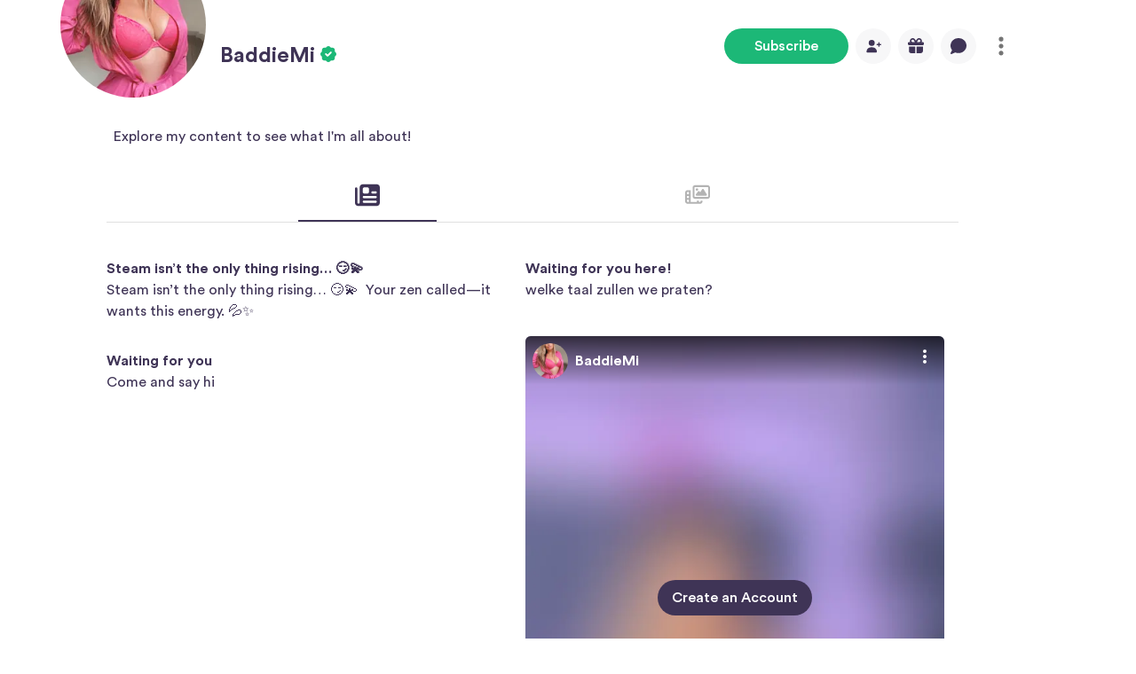

--- FILE ---
content_type: text/html; charset=utf-8
request_url: https://fancentro.com/baddiemi
body_size: 17133
content:
<!DOCTYPE html>
            <html lang="en">
                <head>
                    <title data-react-helmet="true">BaddieMi - Exclusive Videos, Private Stories &amp; Chat | Fancentro</title>
                    <meta data-react-helmet="true" name="viewport" content="width=device-width, initial-scale=1, minimum-scale=1, maximum-scale=1, user-scalable=no"/><meta data-react-helmet="true" http-equiv="Content-type" content="text/html; charset=UTF-8"/><meta data-react-helmet="true" name="RATING" content="RTA-5042-1996-1400-1577-RTA"/><meta data-react-helmet="true" name="description" content="Subscribe to BaddieMi on Fancentro for private stories, exclusive videos, and direct messaging. Get instant access to the hottest content today."/>
                    <link data-react-helmet="true" rel="icon" href="[data-uri]"/><link data-react-helmet="true" rel="canonical" href="https://fancentro.com/baddiemi"/>
                    <!-- Preload CSS -->
                    <link data-chunk="main" rel="preload" as="style" href="https://assets-cdn77.fan-centro.net/assets/main.e085f63b6b51c0798829.css">
<link data-chunk="main" rel="preload" as="script" href="https://assets-cdn77.fan-centro.net/assets/6199.715d5fc46476e11b8dd5.bundle.js">
<link data-chunk="main" rel="preload" as="script" href="https://assets-cdn77.fan-centro.net/assets/main.f2b9ddfea899c02059f9.bundle.js">
<link data-chunk="client-pages-Model-ModelPage" rel="preload" as="script" href="https://assets-cdn77.fan-centro.net/assets/2296.baf1aa08cb996c155134.js">
<link data-chunk="client-pages-Model-ModelPage" rel="preload" as="script" href="https://assets-cdn77.fan-centro.net/assets/559.02e1a78447b7348d8086.js">
<link data-chunk="client-pages-Model-ModelPage" rel="preload" as="script" href="https://assets-cdn77.fan-centro.net/assets/9040.3fb517e7557dbee318fa.js">
<link data-chunk="client-pages-Model-ModelPage" rel="preload" as="script" href="https://assets-cdn77.fan-centro.net/assets/client-pages-Model-ModelPage.b16f5c70ab9b5aa3df16.js"> 
                    <!-- Inline critical CSS -->
                    <link data-chunk="main" rel="stylesheet" href="https://assets-cdn77.fan-centro.net/assets/main.e085f63b6b51c0798829.css">
                    <!-- Emotion's critical CSS -->
                    <meta name="emotion-insertion-point" content="" />
                    <style data-emotion="mui-style-global 0"></style><style data-emotion="mui-style-global 6uxo5s">html{-webkit-font-smoothing:antialiased;-moz-osx-font-smoothing:grayscale;box-sizing:border-box;-webkit-text-size-adjust:100%;}*,*::before,*::after{box-sizing:inherit;}strong,b{font-weight:700;}body{margin:0;color:#3f3456;font-family:Circular Air Pro,Arial,sans-serif;font-weight:400;font-size:1rem;line-height:1.5;background-color:#fff;}@media print{body{background-color:#fff;}}body::backdrop{background-color:#fff;}@-webkit-keyframes pulse{0%{background-color:rgba(63, 52, 86, 0.1);}50%{background-color:rgba(63, 52, 86, 0.3);}100%{background-color:rgba(63, 52, 86, 0.1);}}@keyframes pulse{0%{background-color:rgba(63, 52, 86, 0.1);}50%{background-color:rgba(63, 52, 86, 0.3);}100%{background-color:rgba(63, 52, 86, 0.1);}}.pulse{-webkit-animation:pulse 2s ease infinite;animation:pulse 2s ease infinite;}</style><style data-emotion="mui-style 1fxt405 6hxd25 1kzd96e rjvlum hkx3jt csffzd 1vbzuik 1fd36qq 45do71 1hbd2hc om47va pbdoa7 r61by 1ngk660 102qw76 1lgqbkk dhsa1o 14rfgyb 1iqe331 h52s3s j7qwjs gzznqc 8rqgql 15tv55m n1hp3i 1gy2v2w s01idy jj2ztu 1sxwkg0 1b138w3 19i8pbh c1gfi0 1jghtii 1yxy2xl 4bc026 1pjxbya jn8jwd 1hqqhlc alj1i 15eqfu8 16epd0m w94xpu 162tvoi 1v51iwz 1txpavn 8atqhb 1klpoq2 sqd1v9 4e80t8 1a6feh0 z0xmrt 6uzucw 1i3wmz1 1rarf79 xktfzm 1rgfojk 151d0st kwhvis 1lxwves 1g5majr up2o4f yh4stj em1xja c1bf91 vg9oa4 192dm9x 1o84g62 kdwx3d 1ukbo09 5eo4rp tqk3yh 1cdg1u5 ks79wh 1v6qqvc nsw3i1 ycceqz f1x6il u8mltw 1kk8jcg chz7cr 9z55iw 1t7fvme s4gu1m 1im7n72 dvxtzn 1c2v1lg ub0mep 1xfkcdj 7ln4hs 1lezkme 1ql4vy5 imaqo2 1bj40av">.mui-style-1fxt405{width:100%;margin-left:auto;box-sizing:border-box;margin-right:auto;min-height:80dvh;padding-top:16px;padding-bottom:16px;}@media (min-width:1200px){.mui-style-1fxt405{max-width:1200px;}}@media (min-width:960px) and (max-width:1360px){.mui-style-1fxt405{padding-right:80px;}}.mui-style-1fxt405 .avatarContainer{position:relative;margin-top:-70px;margin-left:16px;}@media (max-width:599.95px){.mui-style-1fxt405 .avatarContainer{margin-top:-50px;}}.mui-style-1fxt405 .avatar{outline:4px solid #FFF;}@media (max-width:959.95px){.mui-style-1fxt405 .showDesktop{display:none;}}@media (min-width:960px){.mui-style-1fxt405 .showMobile{display:none;}}.mui-style-6hxd25{position:relative;display:-webkit-box;display:-webkit-flex;display:-ms-flexbox;display:flex;-webkit-align-items:center;-webkit-box-align:center;-ms-flex-align:center;align-items:center;min-height:70px;padding-left:8px;padding-right:8px;z-index:1101;background:white;position:fixed;top:0;left:0;right:0;-webkit-box-pack:center;-ms-flex-pack:center;-webkit-justify-content:center;justify-content:center;}.mui-style-6hxd25 .hide-sticky-menu{display:none;}.mui-style-6hxd25 .show-sticky-menu{display:block;}@media (min-width:0px){.mui-style-6hxd25 .report-button{display:none;}}@media (min-width:960px){.mui-style-6hxd25 .report-button{display:block;}}.mui-style-1kzd96e{display:-webkit-box;display:-webkit-flex;display:-ms-flexbox;display:flex;max-width:960px;width:100%;-webkit-box-pack:justify;-webkit-justify-content:space-between;justify-content:space-between;}.mui-style-rjvlum{-webkit-flex-basis:40%;-ms-flex-preferred-size:40%;flex-basis:40%;-webkit-box-pack:start;-ms-flex-pack:start;-webkit-justify-content:flex-start;justify-content:flex-start;}@media (min-width:0px){.mui-style-rjvlum{display:none;}}@media (min-width:960px){.mui-style-rjvlum{display:block;}}.mui-style-hkx3jt{display:-webkit-inline-box;display:-webkit-inline-flex;display:-ms-inline-flexbox;display:inline-flex;-webkit-align-items:center;-webkit-box-align:center;-ms-flex-align:center;align-items:center;-webkit-box-pack:center;-ms-flex-pack:center;-webkit-justify-content:center;justify-content:center;position:relative;box-sizing:border-box;-webkit-tap-highlight-color:transparent;background-color:transparent;outline:0;border:0;margin:0;border-radius:0;padding:0;cursor:pointer;-webkit-user-select:none;-moz-user-select:none;-ms-user-select:none;user-select:none;vertical-align:middle;-moz-appearance:none;-webkit-appearance:none;-webkit-text-decoration:none;text-decoration:none;color:inherit;}.mui-style-hkx3jt::-moz-focus-inner{border-style:none;}.mui-style-hkx3jt.Mui-disabled{pointer-events:none;cursor:default;}@media print{.mui-style-hkx3jt{-webkit-print-color-adjust:exact;color-adjust:exact;}}.mui-style-csffzd{display:-webkit-box;display:-webkit-flex;display:-ms-flexbox;display:flex;-webkit-flex-direction:row;-ms-flex-direction:row;flex-direction:row;-webkit-align-items:center;-webkit-box-align:center;-ms-flex-align:center;align-items:center;}.mui-style-csffzd>:not(style):not(style){margin:0;}.mui-style-csffzd>:not(style)~:not(style){margin-left:8px;}.mui-style-1vbzuik{position:relative;display:-webkit-inline-box;display:-webkit-inline-flex;display:-ms-inline-flexbox;display:inline-flex;vertical-align:middle;-webkit-flex-shrink:0;-ms-flex-negative:0;flex-shrink:0;}.mui-style-1vbzuik .MuiBadge-badge{width:20%;height:20%;max-width:20px;max-height:20px;border-radius:50%;}.mui-style-1fd36qq{position:relative;display:-webkit-box;display:-webkit-flex;display:-ms-flexbox;display:flex;-webkit-align-items:center;-webkit-box-align:center;-ms-flex-align:center;align-items:center;-webkit-box-pack:center;-ms-flex-pack:center;-webkit-justify-content:center;justify-content:center;-webkit-flex-shrink:0;-ms-flex-negative:0;flex-shrink:0;width:40px;height:40px;font-family:Circular Air Pro,Arial,sans-serif;font-size:1.25rem;line-height:1;border-radius:50%;overflow:hidden;-webkit-user-select:none;-moz-user-select:none;-ms-user-select:none;user-select:none;width:40px;height:40px;}.mui-style-45do71{width:100%;height:100%;text-align:center;object-fit:cover;color:transparent;text-indent:10000px;}.mui-style-1hbd2hc{display:-webkit-box;display:-webkit-flex;display:-ms-flexbox;display:flex;-webkit-flex-direction:row;-ms-flex-direction:row;flex-direction:row;-webkit-box-flex-wrap:wrap;-webkit-flex-wrap:wrap;-ms-flex-wrap:wrap;flex-wrap:wrap;-webkit-box-pack:center;-ms-flex-pack:center;-webkit-justify-content:center;justify-content:center;-webkit-align-content:center;-ms-flex-line-pack:center;align-content:center;-webkit-align-items:center;-webkit-box-align:center;-ms-flex-align:center;align-items:center;position:absolute;box-sizing:border-box;font-family:Circular Air Pro,Arial,sans-serif;font-weight:500;font-size:0.75rem;min-width:20px;line-height:1;padding:0 6px;height:20px;border-radius:10px;z-index:1;-webkit-transition:-webkit-transform 225ms cubic-bezier(0.4, 0, 0.2, 1) 0ms;transition:transform 225ms cubic-bezier(0.4, 0, 0.2, 1) 0ms;border-radius:4px;height:8px;min-width:8px;padding:0;bottom:14%;right:14%;-webkit-transform:scale(1) translate(50%, 50%);-moz-transform:scale(1) translate(50%, 50%);-ms-transform:scale(1) translate(50%, 50%);transform:scale(1) translate(50%, 50%);transform-origin:100% 100%;-webkit-transition:none;transition:none;}.mui-style-1hbd2hc.MuiBadge-invisible{-webkit-transform:scale(0) translate(50%, 50%);-moz-transform:scale(0) translate(50%, 50%);-ms-transform:scale(0) translate(50%, 50%);transform:scale(0) translate(50%, 50%);}.mui-style-om47va{margin:0;font-family:Circular Air Pro,Arial,sans-serif;font-weight:400;font-size:1rem;line-height:1.5;font-weight:700;}.mui-style-pbdoa7{display:-webkit-box;display:-webkit-flex;display:-ms-flexbox;display:flex;-webkit-flex-direction:row;-ms-flex-direction:row;flex-direction:row;-webkit-box-pack:end;-ms-flex-pack:end;-webkit-justify-content:flex-end;justify-content:flex-end;width:100%;max-width:500px;}.mui-style-pbdoa7>:not(style):not(style){margin:0;}.mui-style-pbdoa7>:not(style)~:not(style){margin-left:8px;}.mui-style-r61by{display:-webkit-inline-box;display:-webkit-inline-flex;display:-ms-inline-flexbox;display:inline-flex;-webkit-align-items:center;-webkit-box-align:center;-ms-flex-align:center;align-items:center;-webkit-box-pack:center;-ms-flex-pack:center;-webkit-justify-content:center;justify-content:center;position:relative;box-sizing:border-box;-webkit-tap-highlight-color:transparent;background-color:transparent;outline:0;border:0;margin:0;border-radius:0;padding:0;cursor:pointer;-webkit-user-select:none;-moz-user-select:none;-ms-user-select:none;user-select:none;vertical-align:middle;-moz-appearance:none;-webkit-appearance:none;-webkit-text-decoration:none;text-decoration:none;color:inherit;font-family:Circular Air Pro,Arial,sans-serif;font-weight:500;font-size:0.875rem;line-height:1.75;text-transform:uppercase;min-width:64px;padding:6px 16px;border:0;border-radius:12px;-webkit-transition:background-color 250ms cubic-bezier(0.4, 0, 0.2, 1) 0ms,box-shadow 250ms cubic-bezier(0.4, 0, 0.2, 1) 0ms,border-color 250ms cubic-bezier(0.4, 0, 0.2, 1) 0ms,color 250ms cubic-bezier(0.4, 0, 0.2, 1) 0ms;transition:background-color 250ms cubic-bezier(0.4, 0, 0.2, 1) 0ms,box-shadow 250ms cubic-bezier(0.4, 0, 0.2, 1) 0ms,border-color 250ms cubic-bezier(0.4, 0, 0.2, 1) 0ms,color 250ms cubic-bezier(0.4, 0, 0.2, 1) 0ms;color:var(--variant-containedColor);background-color:var(--variant-containedBg);box-shadow:0px 3px 1px -2px rgba(0,0,0,0.2),0px 2px 2px 0px rgba(0,0,0,0.14),0px 1px 5px 0px rgba(0,0,0,0.12);--variant-textColor:#1cb877;--variant-outlinedColor:#1cb877;--variant-outlinedBorder:rgba(28, 184, 119, 0.5);--variant-containedColor:#ffffff;--variant-containedBg:#1cb877;box-shadow:none;width:100%;-webkit-transition:background-color 250ms cubic-bezier(0.4, 0, 0.2, 1) 0ms,box-shadow 250ms cubic-bezier(0.4, 0, 0.2, 1) 0ms,border-color 250ms cubic-bezier(0.4, 0, 0.2, 1) 0ms;transition:background-color 250ms cubic-bezier(0.4, 0, 0.2, 1) 0ms,box-shadow 250ms cubic-bezier(0.4, 0, 0.2, 1) 0ms,border-color 250ms cubic-bezier(0.4, 0, 0.2, 1) 0ms;border-radius:500px;text-transform:none;font-size:1rem;white-space:nowrap;--variant-outlinedBorder:#1cb877;--variant-outlinedColor:#1cb877;}.mui-style-r61by::-moz-focus-inner{border-style:none;}.mui-style-r61by.Mui-disabled{pointer-events:none;cursor:default;}@media print{.mui-style-r61by{-webkit-print-color-adjust:exact;color-adjust:exact;}}.mui-style-r61by:hover{-webkit-text-decoration:none;text-decoration:none;}.mui-style-r61by.Mui-disabled{color:rgba(0, 0, 0, 0.26);}.mui-style-r61by:hover{box-shadow:0px 2px 4px -1px rgba(0,0,0,0.2),0px 4px 5px 0px rgba(0,0,0,0.14),0px 1px 10px 0px rgba(0,0,0,0.12);}@media (hover: none){.mui-style-r61by:hover{box-shadow:0px 3px 1px -2px rgba(0,0,0,0.2),0px 2px 2px 0px rgba(0,0,0,0.14),0px 1px 5px 0px rgba(0,0,0,0.12);}}.mui-style-r61by:active{box-shadow:0px 5px 5px -3px rgba(0,0,0,0.2),0px 8px 10px 1px rgba(0,0,0,0.14),0px 3px 14px 2px rgba(0,0,0,0.12);}.mui-style-r61by.Mui-focusVisible{box-shadow:0px 3px 5px -1px rgba(0,0,0,0.2),0px 6px 10px 0px rgba(0,0,0,0.14),0px 1px 18px 0px rgba(0,0,0,0.12);}.mui-style-r61by.Mui-disabled{color:rgba(0, 0, 0, 0.26);box-shadow:none;background-color:rgba(0, 0, 0, 0.12);}@media (hover: hover){.mui-style-r61by:hover{--variant-containedBg:#29cc88;--variant-textBg:rgba(28, 184, 119, 0.04);--variant-outlinedBorder:#1cb877;--variant-outlinedBg:rgba(28, 184, 119, 0.04);}}.mui-style-r61by:hover{box-shadow:none;}.mui-style-r61by.Mui-focusVisible{box-shadow:none;}.mui-style-r61by:active{box-shadow:none;}.mui-style-r61by.Mui-disabled{box-shadow:none;}.mui-style-r61by.MuiButton-loading{color:transparent;}.mui-style-r61by.MuiButton-outlined{border-width:2px;}@media (min-width:0px){.mui-style-r61by{max-width:auto;}}@media (min-width:960px){.mui-style-r61by{max-width:140px;}}.mui-style-1ngk660{display:-webkit-inline-box;display:-webkit-inline-flex;display:-ms-inline-flexbox;display:inline-flex;-webkit-align-items:center;-webkit-box-align:center;-ms-flex-align:center;align-items:center;-webkit-box-pack:center;-ms-flex-pack:center;-webkit-justify-content:center;justify-content:center;position:relative;box-sizing:border-box;-webkit-tap-highlight-color:transparent;background-color:transparent;outline:0;border:0;margin:0;border-radius:0;padding:0;cursor:pointer;-webkit-user-select:none;-moz-user-select:none;-ms-user-select:none;user-select:none;vertical-align:middle;-moz-appearance:none;-webkit-appearance:none;-webkit-text-decoration:none;text-decoration:none;color:inherit;text-align:center;-webkit-flex:0 0 auto;-ms-flex:0 0 auto;flex:0 0 auto;font-size:1.5rem;padding:8px;border-radius:50%;color:rgba(0, 0, 0, 0.54);-webkit-transition:background-color 150ms cubic-bezier(0.4, 0, 0.2, 1) 0ms;transition:background-color 150ms cubic-bezier(0.4, 0, 0.2, 1) 0ms;--IconButton-hoverBg:rgba(0, 0, 0, 0.04);color:#F7F7F8;--IconButton-hoverBg:rgba(247, 247, 248, 0.04);background-color:#F7F7F8;color:#3f3456;width:40px;height:40px;}.mui-style-1ngk660::-moz-focus-inner{border-style:none;}.mui-style-1ngk660.Mui-disabled{pointer-events:none;cursor:default;}@media print{.mui-style-1ngk660{-webkit-print-color-adjust:exact;color-adjust:exact;}}.mui-style-1ngk660:hover{background-color:var(--IconButton-hoverBg);}@media (hover: none){.mui-style-1ngk660:hover{background-color:transparent;}}.mui-style-1ngk660.Mui-disabled{background-color:transparent;color:rgba(0, 0, 0, 0.26);}.mui-style-1ngk660.MuiIconButton-loading{color:transparent;}.mui-style-1ngk660:hover{background-color:#efeff0;}.mui-style-1ngk660.Mui-disabled{background-color:#efeff0;color:#3f3456;opacity:0.5;}.mui-style-102qw76{display:none;position:absolute;visibility:visible;top:50%;left:50%;-webkit-transform:translate(-50%, -50%);-moz-transform:translate(-50%, -50%);-ms-transform:translate(-50%, -50%);transform:translate(-50%, -50%);color:rgba(0, 0, 0, 0.26);color:#efeff0;}.mui-style-1lgqbkk{width:1em!important;height:1em!important;}.mui-style-dhsa1o{display:-webkit-inline-box;display:-webkit-inline-flex;display:-ms-inline-flexbox;display:inline-flex;-webkit-align-items:center;-webkit-box-align:center;-ms-flex-align:center;align-items:center;-webkit-box-pack:center;-ms-flex-pack:center;-webkit-justify-content:center;justify-content:center;position:relative;box-sizing:border-box;-webkit-tap-highlight-color:transparent;background-color:transparent;outline:0;border:0;margin:0;border-radius:0;padding:0;cursor:pointer;-webkit-user-select:none;-moz-user-select:none;-ms-user-select:none;user-select:none;vertical-align:middle;-moz-appearance:none;-webkit-appearance:none;-webkit-text-decoration:none;text-decoration:none;color:inherit;font-family:Circular Air Pro,Arial,sans-serif;font-weight:500;font-size:0.875rem;line-height:1.75;text-transform:uppercase;min-width:64px;padding:6px 16px;border:0;border-radius:12px;-webkit-transition:background-color 250ms cubic-bezier(0.4, 0, 0.2, 1) 0ms,box-shadow 250ms cubic-bezier(0.4, 0, 0.2, 1) 0ms,border-color 250ms cubic-bezier(0.4, 0, 0.2, 1) 0ms,color 250ms cubic-bezier(0.4, 0, 0.2, 1) 0ms;transition:background-color 250ms cubic-bezier(0.4, 0, 0.2, 1) 0ms,box-shadow 250ms cubic-bezier(0.4, 0, 0.2, 1) 0ms,border-color 250ms cubic-bezier(0.4, 0, 0.2, 1) 0ms,color 250ms cubic-bezier(0.4, 0, 0.2, 1) 0ms;color:var(--variant-containedColor);background-color:var(--variant-containedBg);box-shadow:0px 3px 1px -2px rgba(0,0,0,0.2),0px 2px 2px 0px rgba(0,0,0,0.14),0px 1px 5px 0px rgba(0,0,0,0.12);--variant-textColor:#efeff0;--variant-outlinedColor:#efeff0;--variant-outlinedBorder:rgba(239, 239, 240, 0.5);--variant-containedColor:#3f3456;--variant-containedBg:#efeff0;box-shadow:none;-webkit-transition:background-color 250ms cubic-bezier(0.4, 0, 0.2, 1) 0ms,box-shadow 250ms cubic-bezier(0.4, 0, 0.2, 1) 0ms,border-color 250ms cubic-bezier(0.4, 0, 0.2, 1) 0ms;transition:background-color 250ms cubic-bezier(0.4, 0, 0.2, 1) 0ms,box-shadow 250ms cubic-bezier(0.4, 0, 0.2, 1) 0ms,border-color 250ms cubic-bezier(0.4, 0, 0.2, 1) 0ms;border-radius:500px;text-transform:none;font-size:1rem;white-space:nowrap;--variant-outlinedBorder:#efeff0;--variant-outlinedColor:#efeff0;min-width:auto;display:none;}.mui-style-dhsa1o::-moz-focus-inner{border-style:none;}.mui-style-dhsa1o.Mui-disabled{pointer-events:none;cursor:default;}@media print{.mui-style-dhsa1o{-webkit-print-color-adjust:exact;color-adjust:exact;}}.mui-style-dhsa1o:hover{-webkit-text-decoration:none;text-decoration:none;}.mui-style-dhsa1o.Mui-disabled{color:rgba(0, 0, 0, 0.26);}.mui-style-dhsa1o:hover{box-shadow:0px 2px 4px -1px rgba(0,0,0,0.2),0px 4px 5px 0px rgba(0,0,0,0.14),0px 1px 10px 0px rgba(0,0,0,0.12);}@media (hover: none){.mui-style-dhsa1o:hover{box-shadow:0px 3px 1px -2px rgba(0,0,0,0.2),0px 2px 2px 0px rgba(0,0,0,0.14),0px 1px 5px 0px rgba(0,0,0,0.12);}}.mui-style-dhsa1o:active{box-shadow:0px 5px 5px -3px rgba(0,0,0,0.2),0px 8px 10px 1px rgba(0,0,0,0.14),0px 3px 14px 2px rgba(0,0,0,0.12);}.mui-style-dhsa1o.Mui-focusVisible{box-shadow:0px 3px 5px -1px rgba(0,0,0,0.2),0px 6px 10px 0px rgba(0,0,0,0.14),0px 1px 18px 0px rgba(0,0,0,0.12);}.mui-style-dhsa1o.Mui-disabled{color:rgba(0, 0, 0, 0.26);box-shadow:none;background-color:rgba(0, 0, 0, 0.12);}@media (hover: hover){.mui-style-dhsa1o:hover{--variant-containedBg:#f7f7f8;--variant-textBg:rgba(239, 239, 240, 0.04);--variant-outlinedBorder:#efeff0;--variant-outlinedBg:rgba(239, 239, 240, 0.04);}}.mui-style-dhsa1o:hover{box-shadow:none;}.mui-style-dhsa1o.Mui-focusVisible{box-shadow:none;}.mui-style-dhsa1o:active{box-shadow:none;}.mui-style-dhsa1o.Mui-disabled{box-shadow:none;}.mui-style-dhsa1o.MuiButton-loading{color:transparent;}.mui-style-dhsa1o.MuiButton-outlined{border-width:2px;}.mui-style-14rfgyb{display:-webkit-inline-box;display:-webkit-inline-flex;display:-ms-inline-flexbox;display:inline-flex;-webkit-align-items:center;-webkit-box-align:center;-ms-flex-align:center;align-items:center;-webkit-box-pack:center;-ms-flex-pack:center;-webkit-justify-content:center;justify-content:center;position:relative;box-sizing:border-box;-webkit-tap-highlight-color:transparent;background-color:transparent;outline:0;border:0;margin:0;border-radius:0;padding:0;cursor:pointer;-webkit-user-select:none;-moz-user-select:none;-ms-user-select:none;user-select:none;vertical-align:middle;-moz-appearance:none;-webkit-appearance:none;-webkit-text-decoration:none;text-decoration:none;color:inherit;text-align:center;-webkit-flex:0 0 auto;-ms-flex:0 0 auto;flex:0 0 auto;font-size:1.5rem;padding:8px;border-radius:50%;color:rgba(0, 0, 0, 0.54);-webkit-transition:background-color 150ms cubic-bezier(0.4, 0, 0.2, 1) 0ms;transition:background-color 150ms cubic-bezier(0.4, 0, 0.2, 1) 0ms;--IconButton-hoverBg:rgba(0, 0, 0, 0.04);width:40px;height:40px;}.mui-style-14rfgyb::-moz-focus-inner{border-style:none;}.mui-style-14rfgyb.Mui-disabled{pointer-events:none;cursor:default;}@media print{.mui-style-14rfgyb{-webkit-print-color-adjust:exact;color-adjust:exact;}}.mui-style-14rfgyb:hover{background-color:var(--IconButton-hoverBg);}@media (hover: none){.mui-style-14rfgyb:hover{background-color:transparent;}}.mui-style-14rfgyb.Mui-disabled{background-color:transparent;color:rgba(0, 0, 0, 0.26);}.mui-style-14rfgyb.MuiIconButton-loading{color:transparent;}.mui-style-1iqe331{display:-webkit-box;display:-webkit-flex;display:-ms-flexbox;display:flex;-webkit-flex-direction:column;-ms-flex-direction:column;flex-direction:column;-webkit-align-items:center;-webkit-box-align:center;-ms-flex-align:center;align-items:center;width:100%;}.mui-style-1iqe331>:not(style):not(style){margin:0;}.mui-style-1iqe331>:not(style)~:not(style){margin-top:8px;}.mui-style-h52s3s{width:100%;padding-left:12px;padding-right:12px;}.mui-style-j7qwjs{display:-webkit-box;display:-webkit-flex;display:-ms-flexbox;display:flex;-webkit-flex-direction:column;-ms-flex-direction:column;flex-direction:column;}.mui-style-gzznqc{width:100%;border-radius:12px;overflow:hidden;}.mui-style-8rqgql{position:relative;}.mui-style-8rqgql .topLeft{z-index:2;position:absolute;top:0;left:0;}.mui-style-8rqgql .topCenter{z-index:2;position:absolute;top:0;left:50%;-webkit-transform:translateX(-50%);-moz-transform:translateX(-50%);-ms-transform:translateX(-50%);transform:translateX(-50%);}.mui-style-8rqgql .topRight{z-index:2;position:absolute;top:0;right:0;}.mui-style-8rqgql .centerLeft{z-index:2;position:absolute;top:50%;left:0;-webkit-transform:translateY(-50%);-moz-transform:translateY(-50%);-ms-transform:translateY(-50%);transform:translateY(-50%);}.mui-style-8rqgql .center{z-index:2;position:absolute;top:50%;left:50%;-webkit-transform:translate(-50%, -50%);-moz-transform:translate(-50%, -50%);-ms-transform:translate(-50%, -50%);transform:translate(-50%, -50%);}.mui-style-8rqgql .centerRight{z-index:2;position:absolute;top:50%;right:0;-webkit-transform:translateY(-50%);-moz-transform:translateY(-50%);-ms-transform:translateY(-50%);transform:translateY(-50%);}.mui-style-8rqgql .bottomLeft{z-index:2;position:absolute;bottom:0;left:0;}.mui-style-8rqgql .bottomCenter{z-index:2;position:absolute;bottom:0;left:50%;-webkit-transform:translateX(-50%);-moz-transform:translateX(-50%);-ms-transform:translateX(-50%);transform:translateX(-50%);}.mui-style-8rqgql .bottom{z-index:2;position:absolute;bottom:0;left:0;right:0;}.mui-style-8rqgql .bottomRight{z-index:2;position:absolute;bottom:0;right:0;}.mui-style-8rqgql .full{position:absolute;top:0;left:0;width:100%;height:100%;z-index:0;padding:0;}.mui-style-8rqgql .background{background-color:rgba(0,0,0,0.5);}.mui-style-8rqgql .background.topLeft{border-radius:12px;border-top-right-radius:0;border-bottom-left-radius:0;}.mui-style-8rqgql .background.topCenter{border-radius:0;}.mui-style-8rqgql .background.topRight{border-radius:12px;border-top-left-radius:0;border-bottom-right-radius:0;}.mui-style-8rqgql .background.centerLeft{border-radius:12px;border-top-left-radius:0;border-bottom-left-radius:0;}.mui-style-8rqgql .background.center{border-radius:12px;}.mui-style-8rqgql .background.centerRight{border-radius:12px;border-top-right-radius:0;border-bottom-right-radius:0;}.mui-style-8rqgql .background.bottomLeft{border-radius:12px;border-top-left-radius:0;border-bottom-right-radius:0;}.mui-style-8rqgql .background.bottomCenter{border-radius:0;}.mui-style-8rqgql .background.bottomRight{border-radius:12px;border-top-right-radius:0;border-bottom-left-radius:0;}.mui-style-15tv55m{aspect-ratio:4.9;}.mui-style-n1hp3i{padding:16px;}.mui-style-1gy2v2w{max-width:100%;font-family:Circular Air Pro,Arial,sans-serif;font-size:0.8125rem;display:-webkit-inline-box;display:-webkit-inline-flex;display:-ms-inline-flexbox;display:inline-flex;-webkit-align-items:center;-webkit-box-align:center;-ms-flex-align:center;align-items:center;-webkit-box-pack:center;-ms-flex-pack:center;-webkit-justify-content:center;justify-content:center;height:32px;line-height:1.5;color:#3f3456;background-color:rgba(0, 0, 0, 0.08);border-radius:16px;white-space:nowrap;-webkit-transition:background-color 300ms cubic-bezier(0.4, 0, 0.2, 1) 0ms,box-shadow 300ms cubic-bezier(0.4, 0, 0.2, 1) 0ms;transition:background-color 300ms cubic-bezier(0.4, 0, 0.2, 1) 0ms,box-shadow 300ms cubic-bezier(0.4, 0, 0.2, 1) 0ms;cursor:unset;outline:0;-webkit-text-decoration:none;text-decoration:none;border:0;padding:0;vertical-align:middle;box-sizing:border-box;color:#ffffff;background:#00000040;border-radius:4px;}.mui-style-1gy2v2w.Mui-disabled{opacity:0.38;pointer-events:none;}.mui-style-1gy2v2w .MuiChip-avatar{margin-left:5px;margin-right:-6px;width:24px;height:24px;color:#616161;font-size:0.75rem;}.mui-style-1gy2v2w .MuiChip-avatarColorPrimary{color:#ffffff;background-color:#463a5f;}.mui-style-1gy2v2w .MuiChip-avatarColorSecondary{color:#fff;background-color:#805ec4;}.mui-style-1gy2v2w .MuiChip-avatarSmall{margin-left:4px;margin-right:-4px;width:18px;height:18px;font-size:0.625rem;}.mui-style-1gy2v2w .MuiChip-icon{margin-left:5px;margin-right:-6px;}.mui-style-1gy2v2w .MuiChip-deleteIcon{-webkit-tap-highlight-color:transparent;color:rgba(63, 52, 86, 0.26);font-size:22px;cursor:pointer;margin:0 5px 0 -6px;}.mui-style-1gy2v2w .MuiChip-deleteIcon:hover{color:rgba(63, 52, 86, 0.4);}.mui-style-1gy2v2w .MuiChip-icon{color:#616161;}.mui-style-s01idy{overflow:hidden;text-overflow:ellipsis;padding-left:12px;padding-right:12px;white-space:nowrap;}.mui-style-jj2ztu{display:-webkit-box;display:-webkit-flex;display:-ms-flexbox;display:flex;-webkit-flex-direction:row;-ms-flex-direction:row;flex-direction:row;}.mui-style-jj2ztu>:not(style):not(style){margin:0;}.mui-style-jj2ztu>:not(style)~:not(style){margin-left:16px;}.mui-style-1sxwkg0{margin:0;font-family:Circular Air Pro,Arial,sans-serif;font-weight:400;font-size:0.875rem;line-height:1.43;}.mui-style-1b138w3{display:-webkit-box;display:-webkit-flex;display:-ms-flexbox;display:flex;-webkit-flex-direction:row;-ms-flex-direction:row;flex-direction:row;width:100%;}.mui-style-1b138w3>:not(style):not(style){margin:0;}.mui-style-1b138w3>:not(style)~:not(style){margin-left:16px;}.mui-style-19i8pbh{position:relative;display:-webkit-box;display:-webkit-flex;display:-ms-flexbox;display:flex;-webkit-align-items:center;-webkit-box-align:center;-ms-flex-align:center;align-items:center;-webkit-box-pack:center;-ms-flex-pack:center;-webkit-justify-content:center;justify-content:center;-webkit-flex-shrink:0;-ms-flex-negative:0;flex-shrink:0;width:40px;height:40px;font-family:Circular Air Pro,Arial,sans-serif;font-size:1.25rem;line-height:1;border-radius:50%;overflow:hidden;-webkit-user-select:none;-moz-user-select:none;-ms-user-select:none;user-select:none;width:164px;height:164px;}.mui-style-c1gfi0{position:relative;display:-webkit-box;display:-webkit-flex;display:-ms-flexbox;display:flex;-webkit-align-items:center;-webkit-box-align:center;-ms-flex-align:center;align-items:center;-webkit-box-pack:center;-ms-flex-pack:center;-webkit-justify-content:center;justify-content:center;-webkit-flex-shrink:0;-ms-flex-negative:0;flex-shrink:0;width:40px;height:40px;font-family:Circular Air Pro,Arial,sans-serif;font-size:1.25rem;line-height:1;border-radius:50%;overflow:hidden;-webkit-user-select:none;-moz-user-select:none;-ms-user-select:none;user-select:none;width:94px;height:94px;}.mui-style-1jghtii{-webkit-flex:1;-ms-flex:1;flex:1;}@media (min-width:0px){.mui-style-1jghtii{-webkit-align-self:flex-end;-ms-flex-item-align:flex-end;align-self:flex-end;}}@media (min-width:960px){.mui-style-1jghtii{-webkit-align-self:center;-ms-flex-item-align:center;align-self:center;}}.mui-style-1yxy2xl{margin:0;font-size:2.50rem;font-family:Circular Air Pro,Arial,sans-serif;font-weight:300;line-height:1.167;font-weight:700;padding-top:16px;padding-bottom:16px;font-size:24px;line-break:anywhere;}.mui-style-4bc026{display:-webkit-box;display:-webkit-flex;display:-ms-flexbox;display:flex;-webkit-flex-direction:column;-ms-flex-direction:column;flex-direction:column;padding-top:16px;padding-bottom:16px;width:100%;}.mui-style-4bc026>:not(style):not(style){margin:0;}.mui-style-4bc026>:not(style)~:not(style){margin-top:8px;}@media (min-width:0px){.mui-style-4bc026{max-width:300px;}}@media (min-width:1200px){.mui-style-4bc026{max-width:405px;}}.mui-style-1pjxbya{display:-webkit-box;display:-webkit-flex;display:-ms-flexbox;display:flex;-webkit-flex-direction:column;-ms-flex-direction:column;flex-direction:column;padding-top:16px;width:100%;}.mui-style-1pjxbya>:not(style):not(style){margin:0;}.mui-style-1pjxbya>:not(style)~:not(style){margin-top:8px;}.mui-style-jn8jwd{max-width:960px;width:100%;}@media (min-width:0px){.mui-style-jn8jwd{padding-left:8px;padding-right:8px;}}.mui-style-1hqqhlc{margin:0;font-family:Circular Air Pro,Arial,sans-serif;font-weight:400;font-size:1rem;line-height:1.5;margin-top:24px;margin-bottom:8px;display:-webkit-box;-webkit-line-clamp:2;-webkit-box-orient:vertical;overflow:hidden;text-overflow:ellipsis;}.mui-style-alj1i{max-width:960px;width:100%;}.mui-style-15eqfu8{width:100%;border-bottom:1px solid;border-color:rgba(0, 0, 0, 0.12);margin-bottom:24px;}.mui-style-16epd0m{overflow:hidden;min-height:48px;-webkit-overflow-scrolling:touch;display:-webkit-box;display:-webkit-flex;display:-ms-flexbox;display:flex;}@media (max-width:599.95px){.mui-style-16epd0m .MuiTabs-scrollButtons{display:none;}}.mui-style-16epd0m .MuiTabs-list{-webkit-box-pack:space-evenly;-ms-flex-pack:space-evenly;-webkit-justify-content:space-evenly;justify-content:space-evenly;}.mui-style-16epd0m .MuiTab-root{padding-top:16px;padding-bottom:16px;}@media (min-width:0px){.mui-style-16epd0m .MuiTab-root{padding-left:32px;padding-right:32px;}}@media (min-width:960px){.mui-style-16epd0m .MuiTab-root{padding-left:64px;padding-right:64px;}}.mui-style-16epd0m .MuiTab-root:not(.Mui-selected){opacity:0.5;}.mui-style-w94xpu{position:relative;display:inline-block;-webkit-flex:1 1 auto;-ms-flex:1 1 auto;flex:1 1 auto;white-space:nowrap;overflow-x:hidden;width:100%;}.mui-style-162tvoi{display:-webkit-box;display:-webkit-flex;display:-ms-flexbox;display:flex;}.mui-style-1v51iwz{margin:0;font:inherit;line-height:inherit;letter-spacing:inherit;color:#3f3456;-webkit-text-decoration:none;text-decoration:none;display:-webkit-inline-box;display:-webkit-inline-flex;display:-ms-inline-flexbox;display:inline-flex;-webkit-align-items:center;-webkit-box-align:center;-ms-flex-align:center;align-items:center;-webkit-box-pack:center;-ms-flex-pack:center;-webkit-justify-content:center;justify-content:center;position:relative;box-sizing:border-box;-webkit-tap-highlight-color:transparent;background-color:transparent;outline:0;border:0;margin:0;border-radius:0;padding:0;cursor:pointer;-webkit-user-select:none;-moz-user-select:none;-ms-user-select:none;user-select:none;vertical-align:middle;-moz-appearance:none;-webkit-appearance:none;-webkit-text-decoration:none;text-decoration:none;color:inherit;font-family:Circular Air Pro,Arial,sans-serif;font-weight:500;font-size:0.875rem;line-height:1.25;text-transform:uppercase;max-width:360px;min-width:90px;position:relative;min-height:48px;-webkit-flex-shrink:0;-ms-flex-negative:0;flex-shrink:0;padding:12px 16px;overflow:hidden;white-space:normal;text-align:center;-webkit-flex-direction:column;-ms-flex-direction:column;flex-direction:column;color:rgba(0, 0, 0, 0.6);}.mui-style-1v51iwz::-moz-focus-inner{border-style:none;}.mui-style-1v51iwz.Mui-disabled{pointer-events:none;cursor:default;}@media print{.mui-style-1v51iwz{-webkit-print-color-adjust:exact;color-adjust:exact;}}.mui-style-1v51iwz.Mui-selected{color:#3f3456;}.mui-style-1v51iwz.Mui-disabled{color:rgba(0, 0, 0, 0.38);}.mui-style-1txpavn{position:absolute;height:2px;bottom:0;width:100%;-webkit-transition:all 300ms cubic-bezier(0.4, 0, 0.2, 1) 0ms;transition:all 300ms cubic-bezier(0.4, 0, 0.2, 1) 0ms;background-color:#3f3456;}.mui-style-8atqhb{width:100%;}.mui-style-1klpoq2{--Grid-columns:12;--Grid-columnSpacing:16px;--Grid-rowSpacing:16px;-webkit-flex-direction:row;-ms-flex-direction:row;flex-direction:row;min-width:0;box-sizing:border-box;display:-webkit-box;display:-webkit-flex;display:-ms-flexbox;display:flex;-webkit-box-flex-wrap:wrap;-webkit-flex-wrap:wrap;-ms-flex-wrap:wrap;flex-wrap:wrap;gap:var(--Grid-rowSpacing) var(--Grid-columnSpacing);}.mui-style-1klpoq2 >*{--Grid-parent-columns:12;}.mui-style-1klpoq2 >*{--Grid-parent-columnSpacing:16px;}.mui-style-1klpoq2 >*{--Grid-parent-rowSpacing:16px;}.mui-style-sqd1v9{min-width:0;box-sizing:border-box;}@media (min-width:0px){.mui-style-sqd1v9{-webkit-box-flex:0;-webkit-flex-grow:0;-ms-flex-positive:0;flex-grow:0;-webkit-flex-basis:auto;-ms-flex-preferred-size:auto;flex-basis:auto;width:calc(100% * 12 / var(--Grid-parent-columns) - (var(--Grid-parent-columns) - 12) * (var(--Grid-parent-columnSpacing) / var(--Grid-parent-columns)));}}@media (min-width:960px){.mui-style-sqd1v9{-webkit-box-flex:0;-webkit-flex-grow:0;-ms-flex-positive:0;flex-grow:0;-webkit-flex-basis:auto;-ms-flex-preferred-size:auto;flex-basis:auto;width:calc(100% * 6 / var(--Grid-parent-columns) - (var(--Grid-parent-columns) - 6) * (var(--Grid-parent-columnSpacing) / var(--Grid-parent-columns)));}}.mui-style-4e80t8{background-color:#ffffff;color:#3f3456;-webkit-transition:box-shadow 300ms cubic-bezier(0.4, 0, 0.2, 1) 0ms;transition:box-shadow 300ms cubic-bezier(0.4, 0, 0.2, 1) 0ms;border-radius:12px;box-shadow:var(--Paper-shadow);background-image:var(--Paper-overlay);overflow:hidden;position:relative;}.mui-style-4e80t8.MuiPaper-outlined{background-color:transparent;}@media (min-width:0px){.mui-style-4e80t8{border-radius:0;}}@media (min-width:960px){.mui-style-4e80t8{border-radius:6px;}}.mui-style-1a6feh0{margin:0;font:inherit;line-height:inherit;letter-spacing:inherit;color:#3f3456;-webkit-text-decoration:none;text-decoration:none;display:block;position:relative;}.mui-style-1a6feh0:hover{-webkit-text-decoration:underline;text-decoration:underline;}.mui-style-1a6feh0::after{content:'';position:absolute;top:0;left:0;width:100%;height:55px;background:linear-gradient(to bottom, rgba(0,0,0,0.7), rgba(0,0,0,0));}.mui-style-z0xmrt{position:relative;width:100%;aspect-ratio:0.8;overflow:hidden;}.mui-style-6uzucw{position:absolute;width:100%;height:100%;object-fit:cover;-webkit-filter:blur(8px) brightness(0.7);filter:blur(8px) brightness(0.7);-webkit-transform:scale(1.2);-moz-transform:scale(1.2);-ms-transform:scale(1.2);transform:scale(1.2);}.mui-style-1i3wmz1{position:absolute;width:100%;height:100%;object-fit:cover;}.mui-style-1rarf79{padding:8px;padding:0px;pointer-events:none;}.mui-style-xktfzm{padding:16px;background:linear-gradient(180deg, rgba(63, 52, 86, 0) 0%, rgba(0, 0, 0, 0.5) 100%);}.mui-style-1rgfojk{display:-webkit-box;display:-webkit-flex;display:-ms-flexbox;display:flex;-webkit-flex-direction:row;-ms-flex-direction:row;flex-direction:row;-webkit-box-pack:end;-ms-flex-pack:end;-webkit-justify-content:flex-end;justify-content:flex-end;color:#ffffff;}.mui-style-151d0st{margin:0;font-family:Circular Air Pro,Arial,sans-serif;font-weight:400;font-size:0.875rem;line-height:1.43;display:-webkit-box;display:-webkit-flex;display:-ms-flexbox;display:flex;-webkit-align-items:center;-webkit-box-align:center;-ms-flex-align:center;align-items:center;}.mui-style-kwhvis{padding:8px;}.mui-style-1lxwves{display:-webkit-box;display:-webkit-flex;display:-ms-flexbox;display:flex;-webkit-flex-direction:column;-ms-flex-direction:column;flex-direction:column;-webkit-align-items:flex-start;-webkit-box-align:flex-start;-ms-flex-align:flex-start;align-items:flex-start;}.mui-style-1g5majr{margin:0;font-family:Circular Air Pro,Arial,sans-serif;font-weight:400;font-size:1rem;line-height:1.5;font-weight:700;color:#ffffff;}.mui-style-up2o4f{display:-webkit-inline-box;display:-webkit-inline-flex;display:-ms-inline-flexbox;display:inline-flex;-webkit-align-items:center;-webkit-box-align:center;-ms-flex-align:center;align-items:center;-webkit-box-pack:center;-ms-flex-pack:center;-webkit-justify-content:center;justify-content:center;position:relative;box-sizing:border-box;-webkit-tap-highlight-color:transparent;background-color:transparent;outline:0;border:0;margin:0;border-radius:0;padding:0;cursor:pointer;-webkit-user-select:none;-moz-user-select:none;-ms-user-select:none;user-select:none;vertical-align:middle;-moz-appearance:none;-webkit-appearance:none;-webkit-text-decoration:none;text-decoration:none;color:inherit;text-align:center;-webkit-flex:0 0 auto;-ms-flex:0 0 auto;flex:0 0 auto;font-size:1.5rem;padding:8px;border-radius:50%;color:rgba(0, 0, 0, 0.54);-webkit-transition:background-color 150ms cubic-bezier(0.4, 0, 0.2, 1) 0ms;transition:background-color 150ms cubic-bezier(0.4, 0, 0.2, 1) 0ms;--IconButton-hoverBg:rgba(0, 0, 0, 0.04);color:#ffffff;--IconButton-hoverBg:rgba(255, 255, 255, 0.04);padding:5px;font-size:1.125rem;}.mui-style-up2o4f::-moz-focus-inner{border-style:none;}.mui-style-up2o4f.Mui-disabled{pointer-events:none;cursor:default;}@media print{.mui-style-up2o4f{-webkit-print-color-adjust:exact;color-adjust:exact;}}.mui-style-up2o4f:hover{background-color:var(--IconButton-hoverBg);}@media (hover: none){.mui-style-up2o4f:hover{background-color:transparent;}}.mui-style-up2o4f.Mui-disabled{background-color:transparent;color:rgba(0, 0, 0, 0.26);}.mui-style-up2o4f.MuiIconButton-loading{color:transparent;}.mui-style-yh4stj{padding-top:16px;padding-bottom:16px;}@media (min-width:0px){.mui-style-yh4stj{padding-left:8px;padding-right:8px;}}@media (min-width:960px){.mui-style-yh4stj{padding-left:0px;padding-right:0px;}}.mui-style-em1xja{--Grid-columns:12;--Grid-columnSpacing:8px;--Grid-rowSpacing:8px;-webkit-flex-direction:row;-ms-flex-direction:row;flex-direction:row;min-width:0;box-sizing:border-box;display:-webkit-box;display:-webkit-flex;display:-ms-flexbox;display:flex;-webkit-box-flex-wrap:wrap;-webkit-flex-wrap:wrap;-ms-flex-wrap:wrap;flex-wrap:wrap;gap:var(--Grid-rowSpacing) var(--Grid-columnSpacing);-webkit-align-items:center;-webkit-box-align:center;-ms-flex-align:center;align-items:center;}.mui-style-em1xja >*{--Grid-parent-columns:12;}.mui-style-em1xja >*{--Grid-parent-columnSpacing:8px;}.mui-style-em1xja >*{--Grid-parent-rowSpacing:8px;}.mui-style-c1bf91{min-width:0;box-sizing:border-box;-webkit-flex:1;-ms-flex:1;flex:1;}.mui-style-vg9oa4{margin:0;font:inherit;line-height:inherit;letter-spacing:inherit;color:#3f3456;-webkit-text-decoration:none;text-decoration:none;}.mui-style-192dm9x{margin:0;font-family:Circular Air Pro,Arial,sans-serif;font-weight:400;font-size:1rem;line-height:1.5;font-weight:700;display:-webkit-box;-webkit-box-orient:vertical;overflow:hidden;text-overflow:ellipsis;-webkit-line-clamp:1;white-space:normal;word-break:break-all;}.mui-style-1o84g62{margin:0;font-family:Circular Air Pro,Arial,sans-serif;font-weight:400;font-size:1rem;line-height:1.5;}.mui-style-kdwx3d{overflow:hidden;position:relative;}.mui-style-1ukbo09{aspect-ratio:0.8;}.mui-style-5eo4rp{width:100%;display:block;aspect-ratio:0.8;object-fit:cover;}.mui-style-tqk3yh{display:contents;position:relative;-webkit-tap-highlight-color:transparent;background-color:transparent;outline:0px solid;border:0px solid;margin:0px;border-radius:0;padding:0px;cursor:pointer;-webkit-user-select:none;-moz-user-select:none;-ms-user-select:none;user-select:none;vertical-align:middle;-moz-appearance:none;-webkit-appearance:none;margin:0;font:inherit;line-height:inherit;letter-spacing:inherit;color:#3f3456;-webkit-text-decoration:none;text-decoration:none;display:-webkit-box;display:-webkit-flex;display:-ms-flexbox;display:flex;-webkit-flex-direction:column;-ms-flex-direction:column;flex-direction:column;-webkit-align-items:center;-webkit-box-align:center;-ms-flex-align:center;align-items:center;-webkit-box-pack:center;-ms-flex-pack:center;-webkit-justify-content:center;justify-content:center;position:absolute;top:0;left:0;right:0;bottom:0;z-index:2;}.mui-style-tqk3yh::-moz-focus-inner{border-style:none;}.mui-style-tqk3yh.Mui-focusVisible{outline:auto;}.mui-style-1cdg1u5{display:-webkit-box;display:-webkit-flex;display:-ms-flexbox;display:flex;-webkit-flex-direction:column;-ms-flex-direction:column;flex-direction:column;-webkit-align-items:center;-webkit-box-align:center;-ms-flex-align:center;align-items:center;}.mui-style-1cdg1u5>:not(style):not(style){margin:0;}.mui-style-1cdg1u5>:not(style)~:not(style){margin-top:16px;}.mui-style-ks79wh{display:-webkit-inline-box;display:-webkit-inline-flex;display:-ms-inline-flexbox;display:inline-flex;-webkit-align-items:center;-webkit-box-align:center;-ms-flex-align:center;align-items:center;-webkit-box-pack:center;-ms-flex-pack:center;-webkit-justify-content:center;justify-content:center;position:relative;box-sizing:border-box;-webkit-tap-highlight-color:transparent;background-color:transparent;outline:0;border:0;margin:0;border-radius:0;padding:0;cursor:pointer;-webkit-user-select:none;-moz-user-select:none;-ms-user-select:none;user-select:none;vertical-align:middle;-moz-appearance:none;-webkit-appearance:none;-webkit-text-decoration:none;text-decoration:none;color:inherit;font-family:Circular Air Pro,Arial,sans-serif;font-weight:500;font-size:0.875rem;line-height:1.75;text-transform:uppercase;min-width:64px;padding:6px 16px;border:0;border-radius:12px;-webkit-transition:background-color 250ms cubic-bezier(0.4, 0, 0.2, 1) 0ms,box-shadow 250ms cubic-bezier(0.4, 0, 0.2, 1) 0ms,border-color 250ms cubic-bezier(0.4, 0, 0.2, 1) 0ms,color 250ms cubic-bezier(0.4, 0, 0.2, 1) 0ms;transition:background-color 250ms cubic-bezier(0.4, 0, 0.2, 1) 0ms,box-shadow 250ms cubic-bezier(0.4, 0, 0.2, 1) 0ms,border-color 250ms cubic-bezier(0.4, 0, 0.2, 1) 0ms,color 250ms cubic-bezier(0.4, 0, 0.2, 1) 0ms;color:var(--variant-containedColor);background-color:var(--variant-containedBg);box-shadow:0px 3px 1px -2px rgba(0,0,0,0.2),0px 2px 2px 0px rgba(0,0,0,0.14),0px 1px 5px 0px rgba(0,0,0,0.12);--variant-textColor:#3f3456;--variant-outlinedColor:#3f3456;--variant-outlinedBorder:rgba(63, 52, 86, 0.5);--variant-containedColor:#ffffff;--variant-containedBg:#3f3456;box-shadow:none;-webkit-transition:background-color 250ms cubic-bezier(0.4, 0, 0.2, 1) 0ms,box-shadow 250ms cubic-bezier(0.4, 0, 0.2, 1) 0ms,border-color 250ms cubic-bezier(0.4, 0, 0.2, 1) 0ms;transition:background-color 250ms cubic-bezier(0.4, 0, 0.2, 1) 0ms,box-shadow 250ms cubic-bezier(0.4, 0, 0.2, 1) 0ms,border-color 250ms cubic-bezier(0.4, 0, 0.2, 1) 0ms;border-radius:500px;text-transform:none;font-size:1rem;white-space:nowrap;--variant-outlinedBorder:#3f3456;--variant-outlinedColor:#3f3456;}.mui-style-ks79wh::-moz-focus-inner{border-style:none;}.mui-style-ks79wh.Mui-disabled{pointer-events:none;cursor:default;}@media print{.mui-style-ks79wh{-webkit-print-color-adjust:exact;color-adjust:exact;}}.mui-style-ks79wh:hover{-webkit-text-decoration:none;text-decoration:none;}.mui-style-ks79wh.Mui-disabled{color:rgba(0, 0, 0, 0.26);}.mui-style-ks79wh:hover{box-shadow:0px 2px 4px -1px rgba(0,0,0,0.2),0px 4px 5px 0px rgba(0,0,0,0.14),0px 1px 10px 0px rgba(0,0,0,0.12);}@media (hover: none){.mui-style-ks79wh:hover{box-shadow:0px 3px 1px -2px rgba(0,0,0,0.2),0px 2px 2px 0px rgba(0,0,0,0.14),0px 1px 5px 0px rgba(0,0,0,0.12);}}.mui-style-ks79wh:active{box-shadow:0px 5px 5px -3px rgba(0,0,0,0.2),0px 8px 10px 1px rgba(0,0,0,0.14),0px 3px 14px 2px rgba(0,0,0,0.12);}.mui-style-ks79wh.Mui-focusVisible{box-shadow:0px 3px 5px -1px rgba(0,0,0,0.2),0px 6px 10px 0px rgba(0,0,0,0.14),0px 1px 18px 0px rgba(0,0,0,0.12);}.mui-style-ks79wh.Mui-disabled{color:rgba(0, 0, 0, 0.26);box-shadow:none;background-color:rgba(0, 0, 0, 0.12);}@media (hover: hover){.mui-style-ks79wh:hover{--variant-containedBg:#463a5f;--variant-textBg:rgba(63, 52, 86, 0.04);--variant-outlinedBorder:#3f3456;--variant-outlinedBg:rgba(63, 52, 86, 0.04);}}.mui-style-ks79wh:hover{box-shadow:none;}.mui-style-ks79wh.Mui-focusVisible{box-shadow:none;}.mui-style-ks79wh:active{box-shadow:none;}.mui-style-ks79wh.Mui-disabled{box-shadow:none;}.mui-style-ks79wh.MuiButton-loading{color:transparent;}.mui-style-ks79wh.MuiButton-outlined{border-width:2px;}.mui-style-1v6qqvc{width:100%;height:50px;display:block;}.mui-style-nsw3i1{background-color:#ffffff;color:#3f3456;-webkit-transition:box-shadow 300ms cubic-bezier(0.4, 0, 0.2, 1) 0ms;transition:box-shadow 300ms cubic-bezier(0.4, 0, 0.2, 1) 0ms;box-shadow:var(--Paper-shadow);background-image:var(--Paper-overlay);display:-webkit-box;display:-webkit-flex;display:-ms-flexbox;display:flex;-webkit-flex-direction:column;-ms-flex-direction:column;flex-direction:column;width:100%;box-sizing:border-box;-webkit-flex-shrink:0;-ms-flex-negative:0;flex-shrink:0;position:fixed;z-index:1100;top:0;left:auto;right:0;--AppBar-background:#3f3456;--AppBar-color:#ffffff;background-color:var(--AppBar-background);color:var(--AppBar-color);-webkit-transition:opacity 0.3s ease;transition:opacity 0.3s ease;top:auto;bottom:0;}@media print{.mui-style-nsw3i1{position:absolute;}}@media (min-width:960px){.mui-style-nsw3i1{display:none;}}.mui-style-ycceqz{position:relative;display:-webkit-box;display:-webkit-flex;display:-ms-flexbox;display:flex;-webkit-align-items:center;-webkit-box-align:center;-ms-flex-align:center;align-items:center;padding-left:16px;padding-right:16px;min-height:70px;}@media (min-width:600px){.mui-style-ycceqz{padding-left:24px;padding-right:24px;}}.mui-style-f1x6il{display:-webkit-box;display:-webkit-flex;display:-ms-flexbox;display:flex;-webkit-box-pack:center;-ms-flex-pack:center;-webkit-justify-content:center;justify-content:center;-webkit-box-flex:1;-webkit-flex-grow:1;-ms-flex-positive:1;flex-grow:1;}.mui-style-u8mltw{display:-webkit-box;display:-webkit-flex;display:-ms-flexbox;display:flex;-webkit-flex-direction:row;-ms-flex-direction:row;flex-direction:row;-webkit-align-items:center;-webkit-box-align:center;-ms-flex-align:center;align-items:center;-webkit-box-pack:justify;-webkit-justify-content:space-between;justify-content:space-between;max-width:480px;width:100%;}.mui-style-1kk8jcg{display:-webkit-inline-box;display:-webkit-inline-flex;display:-ms-inline-flexbox;display:inline-flex;-webkit-align-items:center;-webkit-box-align:center;-ms-flex-align:center;align-items:center;-webkit-box-pack:center;-ms-flex-pack:center;-webkit-justify-content:center;justify-content:center;position:relative;box-sizing:border-box;-webkit-tap-highlight-color:transparent;background-color:transparent;outline:0;border:0;margin:0;border-radius:0;padding:0;cursor:pointer;-webkit-user-select:none;-moz-user-select:none;-ms-user-select:none;user-select:none;vertical-align:middle;-moz-appearance:none;-webkit-appearance:none;-webkit-text-decoration:none;text-decoration:none;color:inherit;text-align:center;-webkit-flex:0 0 auto;-ms-flex:0 0 auto;flex:0 0 auto;font-size:1.5rem;padding:8px;border-radius:50%;color:rgba(0, 0, 0, 0.54);-webkit-transition:background-color 150ms cubic-bezier(0.4, 0, 0.2, 1) 0ms;transition:background-color 150ms cubic-bezier(0.4, 0, 0.2, 1) 0ms;--IconButton-hoverBg:rgba(0, 0, 0, 0.04);color:inherit;padding:12px;font-size:1.75rem;}.mui-style-1kk8jcg::-moz-focus-inner{border-style:none;}.mui-style-1kk8jcg.Mui-disabled{pointer-events:none;cursor:default;}@media print{.mui-style-1kk8jcg{-webkit-print-color-adjust:exact;color-adjust:exact;}}.mui-style-1kk8jcg:hover{background-color:var(--IconButton-hoverBg);}@media (hover: none){.mui-style-1kk8jcg:hover{background-color:transparent;}}.mui-style-1kk8jcg.Mui-disabled{background-color:transparent;color:rgba(0, 0, 0, 0.26);}.mui-style-1kk8jcg.MuiIconButton-loading{color:transparent;}.mui-style-chz7cr{position:relative;display:-webkit-inline-box;display:-webkit-inline-flex;display:-ms-inline-flexbox;display:inline-flex;vertical-align:middle;-webkit-flex-shrink:0;-ms-flex-negative:0;flex-shrink:0;}.mui-style-9z55iw{display:-webkit-box;display:-webkit-flex;display:-ms-flexbox;display:flex;-webkit-flex-direction:row;-ms-flex-direction:row;flex-direction:row;-webkit-box-flex-wrap:wrap;-webkit-flex-wrap:wrap;-ms-flex-wrap:wrap;flex-wrap:wrap;-webkit-box-pack:center;-ms-flex-pack:center;-webkit-justify-content:center;justify-content:center;-webkit-align-content:center;-ms-flex-line-pack:center;align-content:center;-webkit-align-items:center;-webkit-box-align:center;-ms-flex-align:center;align-items:center;position:absolute;box-sizing:border-box;font-family:Circular Air Pro,Arial,sans-serif;font-weight:500;font-size:0.75rem;min-width:20px;line-height:1;padding:0 6px;height:20px;border-radius:10px;z-index:1;-webkit-transition:-webkit-transform 225ms cubic-bezier(0.4, 0, 0.2, 1) 0ms;transition:transform 225ms cubic-bezier(0.4, 0, 0.2, 1) 0ms;background-color:#aa1e21;color:#ffffff;top:0;right:0;-webkit-transform:scale(1) translate(50%, -50%);-moz-transform:scale(1) translate(50%, -50%);-ms-transform:scale(1) translate(50%, -50%);transform:scale(1) translate(50%, -50%);transform-origin:100% 0%;-webkit-transition:-webkit-transform 195ms cubic-bezier(0.4, 0, 0.2, 1) 0ms;transition:transform 195ms cubic-bezier(0.4, 0, 0.2, 1) 0ms;-webkit-transition:none;transition:none;}.mui-style-9z55iw.MuiBadge-invisible{-webkit-transform:scale(0) translate(50%, -50%);-moz-transform:scale(0) translate(50%, -50%);-ms-transform:scale(0) translate(50%, -50%);transform:scale(0) translate(50%, -50%);}.mui-style-1t7fvme{background-color:#3f3456;color:#ffffff;padding-top:32px;padding-bottom:32px;}.mui-style-s4gu1m{display:-webkit-box;display:-webkit-flex;display:-ms-flexbox;display:flex;-webkit-flex-direction:column;-ms-flex-direction:column;flex-direction:column;-webkit-align-items:center;-webkit-box-align:center;-ms-flex-align:center;align-items:center;}.mui-style-s4gu1m>:not(style):not(style){margin:0;}.mui-style-s4gu1m>:not(style)~:not(style){margin-top:8px;}.mui-style-1im7n72{margin:0;font-family:Circular Air Pro,Arial,sans-serif;font-weight:400;font-size:1rem;line-height:1.75;opacity:50%;}.mui-style-dvxtzn{display:-webkit-box;display:-webkit-flex;display:-ms-flexbox;display:flex;-webkit-flex-direction:column;-ms-flex-direction:column;flex-direction:column;-webkit-align-items:center;-webkit-box-align:center;-ms-flex-align:center;align-items:center;}.mui-style-1c2v1lg{margin:0;font-family:Circular Air Pro,Arial,sans-serif;font-weight:500;font-size:0.875rem;line-height:1.57;text-align:var(--Typography-textAlign);font-weight:400;padding-top:16px;line-height:2;}.mui-style-ub0mep{margin:0;font:inherit;line-height:inherit;letter-spacing:inherit;color:inherit;-webkit-text-decoration:none;text-decoration:none;color:inherit;}.mui-style-ub0mep:hover{-webkit-text-decoration:underline;text-decoration:underline;}.mui-style-1xfkcdj{margin:0;font-family:Circular Air Pro,Arial,sans-serif;font-weight:500;font-size:0.875rem;line-height:1.57;text-align:var(--Typography-textAlign);font-weight:400;line-height:2;}.mui-style-7ln4hs{display:contents;position:relative;-webkit-tap-highlight-color:transparent;background-color:transparent;outline:0px solid;border:0px solid;margin:0px;border-radius:0;padding:0px;cursor:pointer;-webkit-user-select:none;-moz-user-select:none;-ms-user-select:none;user-select:none;vertical-align:middle;-moz-appearance:none;-webkit-appearance:none;margin:0;font:inherit;line-height:inherit;letter-spacing:inherit;color:inherit;-webkit-text-decoration:none;text-decoration:none;color:inherit;}.mui-style-7ln4hs::-moz-focus-inner{border-style:none;}.mui-style-7ln4hs.Mui-focusVisible{outline:auto;}.mui-style-7ln4hs:hover{-webkit-text-decoration:underline;text-decoration:underline;}.mui-style-1lezkme{margin:0;font-family:Circular Air Pro,Arial,sans-serif;font-weight:500;font-size:0.875rem;line-height:1.57;text-align:var(--Typography-textAlign);font-weight:400;padding-bottom:16px;line-height:2;}.mui-style-1ql4vy5{margin:0;font-family:Circular Air Pro,Arial,sans-serif;font-weight:500;font-size:0.875rem;line-height:1.57;text-align:var(--Typography-textAlign);font-weight:400;opacity:0.5;-webkit-user-select:none;-moz-user-select:none;-ms-user-select:none;user-select:none;line-height:1.5;}.mui-style-imaqo2{margin:0;font:inherit;line-height:inherit;letter-spacing:inherit;color:#3f3456;-webkit-text-decoration:none;text-decoration:none;color:#ffffff;}.mui-style-imaqo2:hover{-webkit-text-decoration:underline;text-decoration:underline;}.mui-style-1bj40av{position:relative;display:-webkit-box;display:-webkit-flex;display:-ms-flexbox;display:flex;-webkit-align-items:center;-webkit-box-align:center;-ms-flex-align:center;align-items:center;padding-left:16px;padding-right:16px;min-height:70px;}@media (min-width:600px){.mui-style-1bj40av{padding-left:24px;padding-right:24px;}}@media (min-width:0px){.mui-style-1bj40av{display:block;}}@media (min-width:960px){.mui-style-1bj40av{display:none;}}</style>
                </head>
                <body>
                    <div id="root"><link rel="preload" as="image" href="https://pix-cdn77-fc.xrcdn.com/c3605_p/users/0028/2496/4495/avatar95851285/avatarOriginal95851285.jpeg/plain/rs:fill:200:200/w:200?secure=JZ3XkAGM0rapVih5x7ESuzc0sWU=,1768619061"/><script src="https://assets-cdn77.fan-centro.net/assets/js/atlasbundle.min.js" type="text/javascript" async=""></script><div data-rht-toaster="" style="position:fixed;z-index:9999;top:16px;left:16px;right:16px;bottom:16px;pointer-events:none;margin-top:64px"></div><div class="MuiContainer-root MuiContainer-maxWidthLg MuiContainer-disableGutters mui-style-1fxt405"><div class="MuiToolbar-root MuiToolbar-regular mui-style-6hxd25" style="opacity:0;visibility:hidden"><div class="MuiBox-root mui-style-1kzd96e" direction="row" spacing="1"><div class="MuiBox-root mui-style-rjvlum"><a tabindex="0" aria-current="page" class="MuiButtonBase-root mui-style-hkx3jt active" href="/baddiemi" data-discover="true"><div class="MuiStack-root mui-style-csffzd"><span class="MuiBadge-root mui-style-1vbzuik"><div class="MuiAvatar-root MuiAvatar-circular mui-style-1fd36qq"><img src="https://pix-cdn77-fc.xrcdn.com/c3605_p/users/0028/2496/4495/avatar95851285/avatarOriginal95851285.jpeg/plain/rs:fill:200:200/w:200?secure=JZ3XkAGM0rapVih5x7ESuzc0sWU=,1768619061" class="MuiAvatar-img mui-style-45do71"/></div><span class="MuiBadge-badge MuiBadge-dot MuiBadge-anchorOriginBottomRight MuiBadge-anchorOriginBottomRightCircular MuiBadge-overlapCircular mui-style-1hbd2hc"></span></span><p class="MuiTypography-root MuiTypography-body1 mui-style-om47va" title="BaddieMi">BaddieMi</p></div></a></div><div class="MuiStack-root mui-style-pbdoa7"><button class="MuiButtonBase-root MuiButton-root MuiButton-contained MuiButton-containedSubscribe MuiButton-sizeMedium MuiButton-containedSizeMedium MuiButton-colorSubscribe MuiButton-disableElevation MuiButton-fullWidth MuiButton-root MuiButton-contained MuiButton-containedSubscribe MuiButton-sizeMedium MuiButton-containedSizeMedium MuiButton-colorSubscribe MuiButton-disableElevation MuiButton-fullWidth mui-style-r61by" tabindex="0" type="button">Subscribe</button><button class="MuiButtonBase-root MuiIconButton-root MuiIconButton-colorIconAction MuiIconButton-sizeMedium hide-sticky-menu mui-style-1ngk660" tabindex="0" type="button" title="Follow" variant="contained"><span class="MuiIconButton-loadingWrapper" style="display:contents"><span class="MuiIconButton-loadingIndicator mui-style-102qw76"></span></span><svg font-size="18" data-prefix="fas" data-icon="user-plus" class="svg-inline--fa fa-user-plus mui-style-1lgqbkk" role="img" viewBox="0 0 640 512" aria-hidden="true"><path fill="currentColor" d="M136 128a120 120 0 1 1 240 0 120 120 0 1 1 -240 0zM48 482.3C48 383.8 127.8 304 226.3 304l59.4 0c98.5 0 178.3 79.8 178.3 178.3 0 16.4-13.3 29.7-29.7 29.7L77.7 512C61.3 512 48 498.7 48 482.3zM544 96c13.3 0 24 10.7 24 24l0 48 48 0c13.3 0 24 10.7 24 24s-10.7 24-24 24l-48 0 0 48c0 13.3-10.7 24-24 24s-24-10.7-24-24l0-48-48 0c-13.3 0-24-10.7-24-24s10.7-24 24-24l48 0 0-48c0-13.3 10.7-24 24-24z"></path></svg></button><button class="MuiButtonBase-root MuiButton-root MuiButton-contained MuiButton-containedFollow MuiButton-sizeMedium MuiButton-containedSizeMedium MuiButton-colorFollow MuiButton-disableElevation MuiButton-root MuiButton-contained MuiButton-containedFollow MuiButton-sizeMedium MuiButton-containedSizeMedium MuiButton-colorFollow MuiButton-disableElevation show-sticky-menu mui-style-dhsa1o" tabindex="0" type="button"><span class="MuiButton-loadingWrapper" style="display:contents"></span>Follow</button><button class="MuiButtonBase-root MuiIconButton-root MuiIconButton-colorIconAction MuiIconButton-sizeMedium mui-style-1ngk660" tabindex="0" type="button" title="Tip" variant="contained"><svg font-size="18" data-prefix="fas" data-icon="gift" class="svg-inline--fa fa-gift mui-style-1lgqbkk" role="img" viewBox="0 0 512 512" aria-hidden="true"><path fill="currentColor" d="M321.5 68.8C329.1 55.9 342.9 48 357.8 48l2.2 0c22.1 0 40 17.9 40 40s-17.9 40-40 40l-73.3 0 34.8-59.2zm-131 0l34.8 59.2-73.3 0c-22.1 0-40-17.9-40-40s17.9-40 40-40l2.2 0c14.9 0 28.8 7.9 36.3 20.8zm89.6-24.3l-24.1 41-24.1-41C215.7 16.9 186.1 0 154.2 0L152 0c-48.6 0-88 39.4-88 88 0 14.4 3.5 28 9.6 40L32 128c-17.7 0-32 14.3-32 32l0 32c0 17.7 14.3 32 32 32l448 0c17.7 0 32-14.3 32-32l0-32c0-17.7-14.3-32-32-32l-41.6 0c6.1-12 9.6-25.6 9.6-40 0-48.6-39.4-88-88-88l-2.2 0c-31.9 0-61.5 16.9-77.7 44.4zM480 272l-200 0 0 208 136 0c35.3 0 64-28.7 64-64l0-144zm-248 0l-200 0 0 144c0 35.3 28.7 64 64 64l136 0 0-208z"></path></svg></button><a class="MuiButtonBase-root MuiIconButton-root MuiIconButton-colorIconAction MuiIconButton-sizeMedium mui-style-1ngk660" tabindex="0" title="Chat" href="/chat#948d53ba73f0ba002a" data-chat-recipient="948d53ba73f0ba002a" variant="contained"><svg font-size="18" data-prefix="fas" data-icon="comment" class="svg-inline--fa fa-comment mui-style-1lgqbkk" role="img" viewBox="0 0 512 512" aria-hidden="true"><path fill="currentColor" d="M512 240c0 132.5-114.6 240-256 240-37.1 0-72.3-7.4-104.1-20.7L33.5 510.1c-9.4 4-20.2 1.7-27.1-5.8S-2 485.8 2.8 476.8l48.8-92.2C19.2 344.3 0 294.3 0 240 0 107.5 114.6 0 256 0S512 107.5 512 240z"></path></svg></a><div class="report-button MuiBox-root mui-style-0"><div><button class="MuiButtonBase-root MuiIconButton-root MuiIconButton-sizeMedium mui-style-14rfgyb" tabindex="0" type="button"><svg data-prefix="fas" data-icon="ellipsis-vertical" class="svg-inline--fa fa-ellipsis-vertical mui-style-1lgqbkk" role="img" viewBox="0 0 128 512" aria-hidden="true"><path fill="currentColor" d="M64 144a56 56 0 1 1 0-112 56 56 0 1 1 0 112zm0 224c30.9 0 56 25.1 56 56s-25.1 56-56 56-56-25.1-56-56 25.1-56 56-56zm56-112c0 30.9-25.1 56-56 56s-56-25.1-56-56 25.1-56 56-56 56 25.1 56 56z"></path></svg></button></div></div></div></div></div><div class="MuiStack-root mui-style-1iqe331"><div class="MuiBox-root mui-style-h52s3s"><div class="MuiStack-root mui-style-j7qwjs"><div class="MuiBox-root mui-style-gzznqc"><div class="MuiBox-root mui-style-8rqgql"><div class="MuiBox-root mui-style-0"><div class="pulse MuiBox-root mui-style-15tv55m"></div></div><div class="bottomRight MuiBox-root mui-style-n1hp3i"><div class="MuiChip-root MuiChip-filled MuiChip-sizeMedium MuiChip-colorDefault MuiChip-filledDefault mui-style-1gy2v2w"><span class="MuiChip-label MuiChip-labelMedium mui-style-s01idy"><div class="MuiStack-root mui-style-jj2ztu"><div class="MuiTypography-root MuiTypography-body2 mui-style-1sxwkg0" title="Posts"><svg data-prefix="far" data-icon="photo-film" class="svg-inline--fa fa-photo-film mui-style-1lgqbkk" role="img" viewBox="0 0 640 512" aria-hidden="true"><path fill="currentColor" d="M576 48c8.8 0 16 7.2 16 16l0 224c0 8.8-7.2 16-16 16l-320 0c-8.8 0-16-7.2-16-16l0-224c0-8.8 7.2-16 16-16l320 0zM256 0c-35.3 0-64 28.7-64 64l0 224c0 35.3 28.7 64 64 64l320 0c35.3 0 64-28.7 64-64l0-224c0-35.3-28.7-64-64-64L256 0zM456 96c-8.3 0-16 4.3-20.4 11.3l-47.5 76.1-17.2-22.1c-4.5-5.8-11.5-9.3-18.9-9.3s-14.4 3.4-18.9 9.3l-56 72c-5.6 7.2-6.6 17-2.6 25.3S286.8 272 296 272l240 0c8.7 0 16.8-4.7 21-12.4s4-17-.6-24.4l-80-128C472 100.3 464.3 96 456 96zM336 112a32 32 0 1 0 -64 0 32 32 0 1 0 64 0zM120 128l-56 0c-35.3 0-64 28.7-64 64L0 416c0 35.3 28.7 64 64 64l320 0c35.3 0 64-28.7 64-64l0-16-48 0 0 16c0 8.8-7.2 16-16 16l-32 0 0-32-48 0 0 32-160 0 0-304-24 0zM96 176l0 56-48 0 0-40c0-8.8 7.2-16 16-16l32 0zm0 256l-32 0c-8.8 0-16-7.2-16-16l0-40 48 0 0 56zM48 328l0-48 48 0 0 48-48 0z"></path></svg> <!-- -->13</div><div class="MuiTypography-root MuiTypography-body2 mui-style-1sxwkg0" title="Followers"><svg data-prefix="far" data-icon="user" class="svg-inline--fa fa-user mui-style-1lgqbkk" role="img" viewBox="0 0 448 512" aria-hidden="true"><path fill="currentColor" d="M144 128a80 80 0 1 1 160 0 80 80 0 1 1 -160 0zm208 0a128 128 0 1 0 -256 0 128 128 0 1 0 256 0zM48 480c0-70.7 57.3-128 128-128l96 0c70.7 0 128 57.3 128 128l0 8c0 13.3 10.7 24 24 24s24-10.7 24-24l0-8c0-97.2-78.8-176-176-176l-96 0C78.8 304 0 382.8 0 480l0 8c0 13.3 10.7 24 24 24s24-10.7 24-24l0-8z"></path></svg> <!-- -->105</div></div></span></div></div></div></div><div class="MuiStack-root mui-style-1b138w3"><div class="avatarContainer showDesktop MuiBox-root mui-style-0"><span class="MuiBadge-root mui-style-1vbzuik"><div class="MuiAvatar-root MuiAvatar-circular avatar mui-style-19i8pbh"><img src="https://pix-cdn77-fc.xrcdn.com/c3605_p/users/0028/2496/4495/avatar95851285/avatarOriginal95851285.jpeg/plain/rs:fill:200:200/w:200?secure=JZ3XkAGM0rapVih5x7ESuzc0sWU=,1768619061" class="MuiAvatar-img mui-style-45do71"/></div><span class="MuiBadge-badge MuiBadge-dot MuiBadge-anchorOriginBottomRight MuiBadge-anchorOriginBottomRightCircular MuiBadge-overlapCircular mui-style-1hbd2hc"></span></span></div><div class="avatarContainer showMobile MuiBox-root mui-style-0"><span class="MuiBadge-root mui-style-1vbzuik"><div class="MuiAvatar-root MuiAvatar-circular avatar mui-style-c1gfi0"><img src="https://pix-cdn77-fc.xrcdn.com/c3605_p/users/0028/2496/4495/avatar95851285/avatarOriginal95851285.jpeg/plain/rs:fill:200:200/w:200?secure=JZ3XkAGM0rapVih5x7ESuzc0sWU=,1768619061" class="MuiAvatar-img mui-style-45do71"/></div><span class="MuiBadge-badge MuiBadge-dot MuiBadge-anchorOriginBottomRight MuiBadge-anchorOriginBottomRightCircular MuiBadge-overlapCircular mui-style-1hbd2hc"></span></span></div><div class="MuiBox-root mui-style-1jghtii"><h1 class="MuiTypography-root MuiTypography-h1 mui-style-1yxy2xl">BaddieMi<!-- --> <svg xmlns="http://www.w3.org/2000/svg" width="18" height="18" viewBox="0 0 18 18" fill="none"><path fill-rule="evenodd" clip-rule="evenodd" d="M6.70169 1.18263C7.60887 -0.0867078 9.37317 -0.380342 10.6425 0.526837C10.8957 0.707918 11.1172 0.929475 11.2983 1.18263L11.4776 1.43402C11.6757 1.71167 12.0084 1.86044 12.3475 1.82316L13.1471 1.73404C14.6977 1.56148 16.0945 2.67886 16.267 4.22941C16.2901 4.43641 16.2901 4.64554 16.267 4.85289L16.1779 5.65249C16.1403 5.99122 16.2887 6.32426 16.566 6.52239L16.8174 6.70169C18.0867 7.60887 18.3803 9.37317 17.4732 10.6425C17.2921 10.8957 17.0705 11.1172 16.8174 11.2983L16.566 11.4776C16.2887 11.6761 16.1403 12.0088 16.1779 12.3475L16.267 13.1471C16.4396 14.6977 15.3222 16.0945 13.7717 16.267C13.5639 16.2901 13.3548 16.2901 13.1471 16.267L12.3475 16.1779C12.0088 16.1403 11.6757 16.2887 11.4776 16.566L11.2983 16.8174C10.3911 18.0867 8.62683 18.3803 7.35749 17.4732C7.10433 17.2921 6.88277 17.0705 6.70169 16.8174L6.52239 16.566C6.32391 16.2887 5.99122 16.1403 5.65249 16.1779L4.85289 16.267C3.30235 16.4389 1.90589 15.3211 1.73404 13.7706C1.71096 13.5636 1.71096 13.3545 1.73404 13.1471L1.82316 12.3475C1.8608 12.0084 1.71203 11.6757 1.43402 11.4776L1.18263 11.2983C-0.0867074 10.3911 -0.380343 8.62683 0.526837 7.35749C0.707918 7.10433 0.929476 6.88277 1.18263 6.70169L1.43402 6.52239C1.71167 6.32426 1.86044 5.99157 1.82316 5.65249L1.73404 4.85289C1.56148 3.30234 2.67886 1.90554 4.22941 1.73333C4.43641 1.71025 4.64554 1.71025 4.85289 1.73333L5.65249 1.82245C5.99157 1.86009 6.32426 1.71132 6.52239 1.43331L6.70169 1.18299V1.18263ZM12.491 6.45138C12.8584 6.81886 12.8584 7.41501 12.491 7.7825L8.8949 11.3786C8.4319 11.8376 7.68521 11.8376 7.22221 11.3786L5.50976 9.66609C5.14227 9.29861 5.14227 8.70246 5.50976 8.33497C5.87724 7.96748 6.47339 7.96748 6.84088 8.33497L8.05838 9.55247L11.1584 6.45244C11.5255 6.08424 12.1213 6.08318 12.4895 6.45031C12.4899 6.45067 12.4902 6.45102 12.4906 6.45138H12.491Z" fill="#1CB877"></path></svg></h1></div><div class="MuiStack-root showDesktop mui-style-4bc026"><div class="MuiStack-root mui-style-pbdoa7"><button class="MuiButtonBase-root MuiButton-root MuiButton-contained MuiButton-containedSubscribe MuiButton-sizeMedium MuiButton-containedSizeMedium MuiButton-colorSubscribe MuiButton-disableElevation MuiButton-fullWidth MuiButton-root MuiButton-contained MuiButton-containedSubscribe MuiButton-sizeMedium MuiButton-containedSizeMedium MuiButton-colorSubscribe MuiButton-disableElevation MuiButton-fullWidth mui-style-r61by" tabindex="0" type="button">Subscribe</button><button class="MuiButtonBase-root MuiIconButton-root MuiIconButton-colorIconAction MuiIconButton-sizeMedium hide-sticky-menu mui-style-1ngk660" tabindex="0" type="button" title="Follow" variant="contained"><span class="MuiIconButton-loadingWrapper" style="display:contents"><span class="MuiIconButton-loadingIndicator mui-style-102qw76"></span></span><svg font-size="18" data-prefix="fas" data-icon="user-plus" class="svg-inline--fa fa-user-plus mui-style-1lgqbkk" role="img" viewBox="0 0 640 512" aria-hidden="true"><path fill="currentColor" d="M136 128a120 120 0 1 1 240 0 120 120 0 1 1 -240 0zM48 482.3C48 383.8 127.8 304 226.3 304l59.4 0c98.5 0 178.3 79.8 178.3 178.3 0 16.4-13.3 29.7-29.7 29.7L77.7 512C61.3 512 48 498.7 48 482.3zM544 96c13.3 0 24 10.7 24 24l0 48 48 0c13.3 0 24 10.7 24 24s-10.7 24-24 24l-48 0 0 48c0 13.3-10.7 24-24 24s-24-10.7-24-24l0-48-48 0c-13.3 0-24-10.7-24-24s10.7-24 24-24l48 0 0-48c0-13.3 10.7-24 24-24z"></path></svg></button><button class="MuiButtonBase-root MuiButton-root MuiButton-contained MuiButton-containedFollow MuiButton-sizeMedium MuiButton-containedSizeMedium MuiButton-colorFollow MuiButton-disableElevation MuiButton-root MuiButton-contained MuiButton-containedFollow MuiButton-sizeMedium MuiButton-containedSizeMedium MuiButton-colorFollow MuiButton-disableElevation show-sticky-menu mui-style-dhsa1o" tabindex="0" type="button"><span class="MuiButton-loadingWrapper" style="display:contents"></span>Follow</button><button class="MuiButtonBase-root MuiIconButton-root MuiIconButton-colorIconAction MuiIconButton-sizeMedium mui-style-1ngk660" tabindex="0" type="button" title="Tip" variant="contained"><svg font-size="18" data-prefix="fas" data-icon="gift" class="svg-inline--fa fa-gift mui-style-1lgqbkk" role="img" viewBox="0 0 512 512" aria-hidden="true"><path fill="currentColor" d="M321.5 68.8C329.1 55.9 342.9 48 357.8 48l2.2 0c22.1 0 40 17.9 40 40s-17.9 40-40 40l-73.3 0 34.8-59.2zm-131 0l34.8 59.2-73.3 0c-22.1 0-40-17.9-40-40s17.9-40 40-40l2.2 0c14.9 0 28.8 7.9 36.3 20.8zm89.6-24.3l-24.1 41-24.1-41C215.7 16.9 186.1 0 154.2 0L152 0c-48.6 0-88 39.4-88 88 0 14.4 3.5 28 9.6 40L32 128c-17.7 0-32 14.3-32 32l0 32c0 17.7 14.3 32 32 32l448 0c17.7 0 32-14.3 32-32l0-32c0-17.7-14.3-32-32-32l-41.6 0c6.1-12 9.6-25.6 9.6-40 0-48.6-39.4-88-88-88l-2.2 0c-31.9 0-61.5 16.9-77.7 44.4zM480 272l-200 0 0 208 136 0c35.3 0 64-28.7 64-64l0-144zm-248 0l-200 0 0 144c0 35.3 28.7 64 64 64l136 0 0-208z"></path></svg></button><a class="MuiButtonBase-root MuiIconButton-root MuiIconButton-colorIconAction MuiIconButton-sizeMedium mui-style-1ngk660" tabindex="0" title="Chat" href="/chat#948d53ba73f0ba002a" data-chat-recipient="948d53ba73f0ba002a" variant="contained"><svg font-size="18" data-prefix="fas" data-icon="comment" class="svg-inline--fa fa-comment mui-style-1lgqbkk" role="img" viewBox="0 0 512 512" aria-hidden="true"><path fill="currentColor" d="M512 240c0 132.5-114.6 240-256 240-37.1 0-72.3-7.4-104.1-20.7L33.5 510.1c-9.4 4-20.2 1.7-27.1-5.8S-2 485.8 2.8 476.8l48.8-92.2C19.2 344.3 0 294.3 0 240 0 107.5 114.6 0 256 0S512 107.5 512 240z"></path></svg></a><div class="report-button MuiBox-root mui-style-0"><div><button class="MuiButtonBase-root MuiIconButton-root MuiIconButton-sizeMedium mui-style-14rfgyb" tabindex="0" type="button"><svg data-prefix="fas" data-icon="ellipsis-vertical" class="svg-inline--fa fa-ellipsis-vertical mui-style-1lgqbkk" role="img" viewBox="0 0 128 512" aria-hidden="true"><path fill="currentColor" d="M64 144a56 56 0 1 1 0-112 56 56 0 1 1 0 112zm0 224c30.9 0 56 25.1 56 56s-25.1 56-56 56-56-25.1-56-56 25.1-56 56-56zm56-112c0 30.9-25.1 56-56 56s-56-25.1-56-56 25.1-56 56-56 56 25.1 56 56z"></path></svg></button></div></div></div></div></div><div class="MuiStack-root showMobile mui-style-1pjxbya"><div class="MuiStack-root mui-style-pbdoa7"><button class="MuiButtonBase-root MuiButton-root MuiButton-contained MuiButton-containedSubscribe MuiButton-sizeMedium MuiButton-containedSizeMedium MuiButton-colorSubscribe MuiButton-disableElevation MuiButton-fullWidth MuiButton-root MuiButton-contained MuiButton-containedSubscribe MuiButton-sizeMedium MuiButton-containedSizeMedium MuiButton-colorSubscribe MuiButton-disableElevation MuiButton-fullWidth mui-style-r61by" tabindex="0" type="button">Subscribe</button><button class="MuiButtonBase-root MuiIconButton-root MuiIconButton-colorIconAction MuiIconButton-sizeMedium hide-sticky-menu mui-style-1ngk660" tabindex="0" type="button" title="Follow" variant="contained"><span class="MuiIconButton-loadingWrapper" style="display:contents"><span class="MuiIconButton-loadingIndicator mui-style-102qw76"></span></span><svg font-size="18" data-prefix="fas" data-icon="user-plus" class="svg-inline--fa fa-user-plus mui-style-1lgqbkk" role="img" viewBox="0 0 640 512" aria-hidden="true"><path fill="currentColor" d="M136 128a120 120 0 1 1 240 0 120 120 0 1 1 -240 0zM48 482.3C48 383.8 127.8 304 226.3 304l59.4 0c98.5 0 178.3 79.8 178.3 178.3 0 16.4-13.3 29.7-29.7 29.7L77.7 512C61.3 512 48 498.7 48 482.3zM544 96c13.3 0 24 10.7 24 24l0 48 48 0c13.3 0 24 10.7 24 24s-10.7 24-24 24l-48 0 0 48c0 13.3-10.7 24-24 24s-24-10.7-24-24l0-48-48 0c-13.3 0-24-10.7-24-24s10.7-24 24-24l48 0 0-48c0-13.3 10.7-24 24-24z"></path></svg></button><button class="MuiButtonBase-root MuiButton-root MuiButton-contained MuiButton-containedFollow MuiButton-sizeMedium MuiButton-containedSizeMedium MuiButton-colorFollow MuiButton-disableElevation MuiButton-root MuiButton-contained MuiButton-containedFollow MuiButton-sizeMedium MuiButton-containedSizeMedium MuiButton-colorFollow MuiButton-disableElevation show-sticky-menu mui-style-dhsa1o" tabindex="0" type="button"><span class="MuiButton-loadingWrapper" style="display:contents"></span>Follow</button><button class="MuiButtonBase-root MuiIconButton-root MuiIconButton-colorIconAction MuiIconButton-sizeMedium mui-style-1ngk660" tabindex="0" type="button" title="Tip" variant="contained"><svg font-size="18" data-prefix="fas" data-icon="gift" class="svg-inline--fa fa-gift mui-style-1lgqbkk" role="img" viewBox="0 0 512 512" aria-hidden="true"><path fill="currentColor" d="M321.5 68.8C329.1 55.9 342.9 48 357.8 48l2.2 0c22.1 0 40 17.9 40 40s-17.9 40-40 40l-73.3 0 34.8-59.2zm-131 0l34.8 59.2-73.3 0c-22.1 0-40-17.9-40-40s17.9-40 40-40l2.2 0c14.9 0 28.8 7.9 36.3 20.8zm89.6-24.3l-24.1 41-24.1-41C215.7 16.9 186.1 0 154.2 0L152 0c-48.6 0-88 39.4-88 88 0 14.4 3.5 28 9.6 40L32 128c-17.7 0-32 14.3-32 32l0 32c0 17.7 14.3 32 32 32l448 0c17.7 0 32-14.3 32-32l0-32c0-17.7-14.3-32-32-32l-41.6 0c6.1-12 9.6-25.6 9.6-40 0-48.6-39.4-88-88-88l-2.2 0c-31.9 0-61.5 16.9-77.7 44.4zM480 272l-200 0 0 208 136 0c35.3 0 64-28.7 64-64l0-144zm-248 0l-200 0 0 144c0 35.3 28.7 64 64 64l136 0 0-208z"></path></svg></button><a class="MuiButtonBase-root MuiIconButton-root MuiIconButton-colorIconAction MuiIconButton-sizeMedium mui-style-1ngk660" tabindex="0" title="Chat" href="/chat#948d53ba73f0ba002a" data-chat-recipient="948d53ba73f0ba002a" variant="contained"><svg font-size="18" data-prefix="fas" data-icon="comment" class="svg-inline--fa fa-comment mui-style-1lgqbkk" role="img" viewBox="0 0 512 512" aria-hidden="true"><path fill="currentColor" d="M512 240c0 132.5-114.6 240-256 240-37.1 0-72.3-7.4-104.1-20.7L33.5 510.1c-9.4 4-20.2 1.7-27.1-5.8S-2 485.8 2.8 476.8l48.8-92.2C19.2 344.3 0 294.3 0 240 0 107.5 114.6 0 256 0S512 107.5 512 240z"></path></svg></a><div class="report-button MuiBox-root mui-style-0"><div><button class="MuiButtonBase-root MuiIconButton-root MuiIconButton-sizeMedium mui-style-14rfgyb" tabindex="0" type="button"><svg data-prefix="fas" data-icon="ellipsis-vertical" class="svg-inline--fa fa-ellipsis-vertical mui-style-1lgqbkk" role="img" viewBox="0 0 128 512" aria-hidden="true"><path fill="currentColor" d="M64 144a56 56 0 1 1 0-112 56 56 0 1 1 0 112zm0 224c30.9 0 56 25.1 56 56s-25.1 56-56 56-56-25.1-56-56 25.1-56 56-56zm56-112c0 30.9-25.1 56-56 56s-56-25.1-56-56 25.1-56 56-56 56 25.1 56 56z"></path></svg></button></div></div></div></div></div></div><div class="MuiBox-root mui-style-jn8jwd"><p class="MuiTypography-root MuiTypography-body1 MuiBox-root mui-style-1hqqhlc">Explore my content to see what I&#x27;m all about!</p></div><div class="MuiBox-root mui-style-alj1i"></div><div class="MuiBox-root mui-style-alj1i"><div class="MuiBox-root mui-style-15eqfu8"><div class="MuiTabs-root mui-style-16epd0m"><div style="overflow:hidden;margin-bottom:0" class="MuiTabs-scroller MuiTabs-fixed mui-style-w94xpu"><div aria-label="Profile Navigation" role="tablist" class="MuiTabs-list MuiTabs-flexContainer mui-style-162tvoi"><a class="MuiTypography-root MuiTypography-inherit MuiLink-root MuiLink-underlineNone MuiButtonBase-root MuiTab-root MuiTab-textColorPrimary Mui-selected mui-style-1v51iwz" tabindex="0" role="tab" aria-selected="true" title="Feed" href="/baddiemi" data-discover="true"><svg font-size="28" data-prefix="fas" data-icon="newspaper" class="svg-inline--fa fa-newspaper mui-style-1lgqbkk" role="img" viewBox="0 0 512 512" aria-hidden="true"><path fill="currentColor" d="M0 416L0 120c0-13.3 10.7-24 24-24s24 10.7 24 24l0 288c0 13.3 10.7 24 24 24s24-10.7 24-24L96 96c0-35.3 28.7-64 64-64l288 0c35.3 0 64 28.7 64 64l0 320c0 35.3-28.7 64-64 64L64 480c-35.3 0-64-28.7-64-64zM160 128l0 64c0 17.7 14.3 32 32 32l64 0c17.7 0 32-14.3 32-32l0-64c0-17.7-14.3-32-32-32l-64 0c-17.7 0-32 14.3-32 32zm24 240c-13.3 0-24 10.7-24 24s10.7 24 24 24l240 0c13.3 0 24-10.7 24-24s-10.7-24-24-24l-240 0zm-24-72c0 13.3 10.7 24 24 24l240 0c13.3 0 24-10.7 24-24s-10.7-24-24-24l-240 0c-13.3 0-24 10.7-24 24zM360 176c-13.3 0-24 10.7-24 24s10.7 24 24 24l64 0c13.3 0 24-10.7 24-24s-10.7-24-24-24l-64 0z"></path></svg><span class="MuiTabs-indicator mui-style-1txpavn"></span></a><a class="MuiTypography-root MuiTypography-inherit MuiLink-root MuiLink-underlineNone MuiButtonBase-root MuiTab-root MuiTab-textColorPrimary mui-style-1v51iwz" tabindex="-1" role="tab" aria-selected="false" title="Posts" href="/baddiemi/posts" data-discover="true"><svg font-size="28" data-prefix="far" data-icon="photo-film" class="svg-inline--fa fa-photo-film mui-style-1lgqbkk" role="img" viewBox="0 0 640 512" aria-hidden="true"><path fill="currentColor" d="M576 48c8.8 0 16 7.2 16 16l0 224c0 8.8-7.2 16-16 16l-320 0c-8.8 0-16-7.2-16-16l0-224c0-8.8 7.2-16 16-16l320 0zM256 0c-35.3 0-64 28.7-64 64l0 224c0 35.3 28.7 64 64 64l320 0c35.3 0 64-28.7 64-64l0-224c0-35.3-28.7-64-64-64L256 0zM456 96c-8.3 0-16 4.3-20.4 11.3l-47.5 76.1-17.2-22.1c-4.5-5.8-11.5-9.3-18.9-9.3s-14.4 3.4-18.9 9.3l-56 72c-5.6 7.2-6.6 17-2.6 25.3S286.8 272 296 272l240 0c8.7 0 16.8-4.7 21-12.4s4-17-.6-24.4l-80-128C472 100.3 464.3 96 456 96zM336 112a32 32 0 1 0 -64 0 32 32 0 1 0 64 0zM120 128l-56 0c-35.3 0-64 28.7-64 64L0 416c0 35.3 28.7 64 64 64l320 0c35.3 0 64-28.7 64-64l0-16-48 0 0 16c0 8.8-7.2 16-16 16l-32 0 0-32-48 0 0 32-160 0 0-304-24 0zM96 176l0 56-48 0 0-40c0-8.8 7.2-16 16-16l32 0zm0 256l-32 0c-8.8 0-16-7.2-16-16l0-40 48 0 0 56zM48 328l0-48 48 0 0 48-48 0z"></path></svg></a></div></div></div></div><div class="MuiBox-root mui-style-8atqhb"><div class="MuiGrid-root MuiGrid-container MuiGrid-direction-xs-row MuiGrid-spacing-isTouchDevice-2 mui-style-1klpoq2"><div class="MuiGrid-root MuiGrid-direction-xs-row MuiGrid-grid-xs-12 MuiGrid-grid-md-6 mui-style-sqd1v9"><div class="MuiBox-root mui-style-0"><div class="MuiPaper-root MuiPaper-elevation MuiPaper-rounded MuiPaper-elevation0 MuiCard-root mui-style-4e80t8" style="--Paper-shadow:none"><div class="MuiBox-root mui-style-8rqgql"><a class="MuiTypography-root MuiTypography-inherit MuiLink-root MuiLink-underlineHover MuiBox-root mui-style-1a6feh0" href="/baddiemi/feed/30178776/steam-isnt-the-only-thing-rising-" data-discover="true"><div class="MuiBox-root mui-style-z0xmrt"><img class="MuiBox-root mui-style-6uzucw" loading="lazy" src="https://pix-cdn77-fc.xrcdn.com/c6361_o/videos/202506/12/12139315/original_12139315.mp4/plain/rs:fill:960:1714/w:960/vtk:1/vts:7?secure=4lBXCoe88lOINjddzx_h8987LaM=,1768619061"/><img class="MuiBox-root mui-style-1i3wmz1" loading="lazy" src="https://pix-cdn77-fc.xrcdn.com/c6361_o/videos/202506/12/12139315/original_12139315.mp4/plain/rs:fill:960:1714/w:960/vtk:1/vts:7?secure=4lBXCoe88lOINjddzx_h8987LaM=,1768619061"/></div></a><div class="bottom MuiBox-root mui-style-1rarf79"><div class="MuiBox-root mui-style-xktfzm"><div class="MuiStack-root mui-style-1rgfojk"><p class="MuiTypography-root MuiTypography-body2 mui-style-151d0st">00:14</p></div></div></div><div class="topLeft MuiBox-root mui-style-kwhvis"><a tabindex="0" aria-current="page" class="MuiButtonBase-root mui-style-hkx3jt active" href="/baddiemi" data-discover="true"><div class="MuiStack-root mui-style-csffzd"><span class="MuiBadge-root mui-style-1vbzuik"><div class="MuiAvatar-root MuiAvatar-circular mui-style-1fd36qq"><img src="https://pix-cdn77-fc.xrcdn.com/c3605_p/users/0028/2496/4495/avatar95851285/avatarOriginal95851285.jpeg/plain/rs:fill:200:200/w:200?secure=JZ3XkAGM0rapVih5x7ESuzc0sWU=,1768619061" class="MuiAvatar-img mui-style-45do71"/></div><span class="MuiBadge-badge MuiBadge-dot MuiBadge-anchorOriginBottomRight MuiBadge-anchorOriginBottomRightCircular MuiBadge-overlapCircular mui-style-1hbd2hc"></span></span><div class="MuiStack-root mui-style-1lxwves"><p class="MuiTypography-root MuiTypography-body1 mui-style-1g5majr" title="BaddieMi">BaddieMi</p></div></div></a></div><div class="topRight MuiBox-root mui-style-kwhvis"><div><button class="MuiButtonBase-root MuiIconButton-root MuiIconButton-colorWhite MuiIconButton-sizeSmall mui-style-up2o4f" tabindex="0" type="button"><svg data-prefix="fas" data-icon="ellipsis-vertical" class="svg-inline--fa fa-ellipsis-vertical mui-style-1lgqbkk" role="img" viewBox="0 0 128 512" aria-hidden="true"><path fill="currentColor" d="M64 144a56 56 0 1 1 0-112 56 56 0 1 1 0 112zm0 224c30.9 0 56 25.1 56 56s-25.1 56-56 56-56-25.1-56-56 25.1-56 56-56zm56-112c0 30.9-25.1 56-56 56s-56-25.1-56-56 25.1-56 56-56 56 25.1 56 56z"></path></svg></button></div></div></div></div><div class="MuiBox-root mui-style-yh4stj"><div class="MuiGrid-root MuiGrid-container MuiGrid-direction-xs-row MuiGrid-spacing-isTouchDevice-1 mui-style-em1xja"><div class="MuiGrid-root MuiGrid-direction-xs-row mui-style-c1bf91"><a class="MuiTypography-root MuiTypography-inherit MuiLink-root MuiLink-underlineNone mui-style-vg9oa4" href="/baddiemi/feed/30178776/steam-isnt-the-only-thing-rising-" data-discover="true"><h2 class="MuiTypography-root MuiTypography-body1 mui-style-192dm9x" title="Steam isn’t the only thing rising… 😏💫">Steam isn’t the only thing rising… 😏💫</h2></a></div></div><div class="MuiTypography-root MuiTypography-body1 mui-style-1o84g62">Steam isn’t the only thing rising… 😏💫  Your zen called—it wants this energy. 💦✨  </div></div></div></div><div class="MuiGrid-root MuiGrid-direction-xs-row MuiGrid-grid-xs-12 MuiGrid-grid-md-6 mui-style-sqd1v9"><div class="MuiBox-root mui-style-0"><div class="MuiPaper-root MuiPaper-elevation MuiPaper-rounded MuiPaper-elevation0 MuiCard-root mui-style-4e80t8" style="--Paper-shadow:none"><div class="MuiBox-root mui-style-8rqgql"><a class="MuiTypography-root MuiTypography-inherit MuiLink-root MuiLink-underlineHover MuiBox-root mui-style-1a6feh0" href="/baddiemi/feed/29841396/waiting-for-you-here" data-discover="true"><div class="MuiBox-root mui-style-z0xmrt"><img class="MuiBox-root mui-style-6uzucw" loading="lazy" src="https://pix-cdn77-fc.xrcdn.com/c6361_o/videos/202506/10/10718415/original_10718415.mp4/plain/rs:fill:960:1263/w:960/vtk:1/vts:1?secure=yvSm63hpVntN7PUD7Oklj18vB88=,1768619061"/><img class="MuiBox-root mui-style-1i3wmz1" loading="lazy" src="https://pix-cdn77-fc.xrcdn.com/c6361_o/videos/202506/10/10718415/original_10718415.mp4/plain/rs:fill:960:1263/w:960/vtk:1/vts:1?secure=yvSm63hpVntN7PUD7Oklj18vB88=,1768619061"/></div></a><div class="bottom MuiBox-root mui-style-1rarf79"><div class="MuiBox-root mui-style-xktfzm"><div class="MuiStack-root mui-style-1rgfojk"><p class="MuiTypography-root MuiTypography-body2 mui-style-151d0st">00:01</p></div></div></div><div class="topLeft MuiBox-root mui-style-kwhvis"><a tabindex="0" aria-current="page" class="MuiButtonBase-root mui-style-hkx3jt active" href="/baddiemi" data-discover="true"><div class="MuiStack-root mui-style-csffzd"><span class="MuiBadge-root mui-style-1vbzuik"><div class="MuiAvatar-root MuiAvatar-circular mui-style-1fd36qq"><img src="https://pix-cdn77-fc.xrcdn.com/c3605_p/users/0028/2496/4495/avatar95851285/avatarOriginal95851285.jpeg/plain/rs:fill:200:200/w:200?secure=JZ3XkAGM0rapVih5x7ESuzc0sWU=,1768619061" class="MuiAvatar-img mui-style-45do71"/></div><span class="MuiBadge-badge MuiBadge-dot MuiBadge-anchorOriginBottomRight MuiBadge-anchorOriginBottomRightCircular MuiBadge-overlapCircular mui-style-1hbd2hc"></span></span><div class="MuiStack-root mui-style-1lxwves"><p class="MuiTypography-root MuiTypography-body1 mui-style-1g5majr" title="BaddieMi">BaddieMi</p></div></div></a></div><div class="topRight MuiBox-root mui-style-kwhvis"><div><button class="MuiButtonBase-root MuiIconButton-root MuiIconButton-colorWhite MuiIconButton-sizeSmall mui-style-up2o4f" tabindex="0" type="button"><svg data-prefix="fas" data-icon="ellipsis-vertical" class="svg-inline--fa fa-ellipsis-vertical mui-style-1lgqbkk" role="img" viewBox="0 0 128 512" aria-hidden="true"><path fill="currentColor" d="M64 144a56 56 0 1 1 0-112 56 56 0 1 1 0 112zm0 224c30.9 0 56 25.1 56 56s-25.1 56-56 56-56-25.1-56-56 25.1-56 56-56zm56-112c0 30.9-25.1 56-56 56s-56-25.1-56-56 25.1-56 56-56 56 25.1 56 56z"></path></svg></button></div></div></div></div><div class="MuiBox-root mui-style-yh4stj"><div class="MuiGrid-root MuiGrid-container MuiGrid-direction-xs-row MuiGrid-spacing-isTouchDevice-1 mui-style-em1xja"><div class="MuiGrid-root MuiGrid-direction-xs-row mui-style-c1bf91"><a class="MuiTypography-root MuiTypography-inherit MuiLink-root MuiLink-underlineNone mui-style-vg9oa4" href="/baddiemi/feed/29841396/waiting-for-you-here" data-discover="true"><h2 class="MuiTypography-root MuiTypography-body1 mui-style-192dm9x" title="Waiting for you here!">Waiting for you here!</h2></a></div></div><div class="MuiTypography-root MuiTypography-body1 mui-style-1o84g62">welke taal zullen we praten?  </div></div></div></div><div class="MuiGrid-root MuiGrid-direction-xs-row MuiGrid-grid-xs-12 MuiGrid-grid-md-6 mui-style-sqd1v9"><div class="MuiBox-root mui-style-0"><div class="MuiPaper-root MuiPaper-elevation MuiPaper-rounded MuiPaper-elevation0 MuiCard-root mui-style-4e80t8" style="--Paper-shadow:none"><div class="MuiBox-root mui-style-8rqgql"><a class="MuiTypography-root MuiTypography-inherit MuiLink-root MuiLink-underlineHover MuiBox-root mui-style-1a6feh0" href="/baddiemi/feed/27567408/waiting-for-you" data-discover="true"><div class="MuiBox-root mui-style-z0xmrt"><img class="MuiBox-root mui-style-6uzucw" loading="lazy" src="https://pix-cdn77-fc.xrcdn.com/c6361_p/pics/202505/30/10718425/original_10718425.jpeg/plain/rs:fill:640:800/w:640/gravity:obj:face?secure=H6G11XjpKtFbP-6kY4XJ4u_PqdI=,1768619061"/><img class="MuiBox-root mui-style-1i3wmz1" loading="lazy" src="https://pix-cdn77-fc.xrcdn.com/c6361_p/pics/202505/30/10718425/original_10718425.jpeg/plain/rs:fill:640:800/w:640/gravity:obj:face?secure=H6G11XjpKtFbP-6kY4XJ4u_PqdI=,1768619061"/></div></a><div class="bottom MuiBox-root mui-style-1rarf79"><div class="MuiBox-root mui-style-xktfzm"><div class="MuiStack-root mui-style-1rgfojk"></div></div></div><div class="topLeft MuiBox-root mui-style-kwhvis"><a tabindex="0" aria-current="page" class="MuiButtonBase-root mui-style-hkx3jt active" href="/baddiemi" data-discover="true"><div class="MuiStack-root mui-style-csffzd"><span class="MuiBadge-root mui-style-1vbzuik"><div class="MuiAvatar-root MuiAvatar-circular mui-style-1fd36qq"><img src="https://pix-cdn77-fc.xrcdn.com/c3605_p/users/0028/2496/4495/avatar95851285/avatarOriginal95851285.jpeg/plain/rs:fill:200:200/w:200?secure=JZ3XkAGM0rapVih5x7ESuzc0sWU=,1768619061" class="MuiAvatar-img mui-style-45do71"/></div><span class="MuiBadge-badge MuiBadge-dot MuiBadge-anchorOriginBottomRight MuiBadge-anchorOriginBottomRightCircular MuiBadge-overlapCircular mui-style-1hbd2hc"></span></span><div class="MuiStack-root mui-style-1lxwves"><p class="MuiTypography-root MuiTypography-body1 mui-style-1g5majr" title="BaddieMi">BaddieMi</p></div></div></a></div><div class="topRight MuiBox-root mui-style-kwhvis"><div><button class="MuiButtonBase-root MuiIconButton-root MuiIconButton-colorWhite MuiIconButton-sizeSmall mui-style-up2o4f" tabindex="0" type="button"><svg data-prefix="fas" data-icon="ellipsis-vertical" class="svg-inline--fa fa-ellipsis-vertical mui-style-1lgqbkk" role="img" viewBox="0 0 128 512" aria-hidden="true"><path fill="currentColor" d="M64 144a56 56 0 1 1 0-112 56 56 0 1 1 0 112zm0 224c30.9 0 56 25.1 56 56s-25.1 56-56 56-56-25.1-56-56 25.1-56 56-56zm56-112c0 30.9-25.1 56-56 56s-56-25.1-56-56 25.1-56 56-56 56 25.1 56 56z"></path></svg></button></div></div></div></div><div class="MuiBox-root mui-style-yh4stj"><div class="MuiGrid-root MuiGrid-container MuiGrid-direction-xs-row MuiGrid-spacing-isTouchDevice-1 mui-style-em1xja"><div class="MuiGrid-root MuiGrid-direction-xs-row mui-style-c1bf91"><a class="MuiTypography-root MuiTypography-inherit MuiLink-root MuiLink-underlineNone mui-style-vg9oa4" href="/baddiemi/feed/27567408/waiting-for-you" data-discover="true"><h2 class="MuiTypography-root MuiTypography-body1 mui-style-192dm9x" title="Waiting for you">Waiting for you</h2></a></div></div><div class="MuiTypography-root MuiTypography-body1 mui-style-1o84g62">Come and say hi</div></div></div></div><div class="MuiGrid-root MuiGrid-direction-xs-row MuiGrid-grid-xs-12 MuiGrid-grid-md-6 mui-style-sqd1v9"><div class="MuiBox-root mui-style-0"><div class="MuiPaper-root MuiPaper-elevation MuiPaper-rounded MuiPaper-elevation0 MuiCard-root mui-style-4e80t8" style="--Paper-shadow:none"><div class="MuiBox-root mui-style-8rqgql"><a class="MuiTypography-root MuiTypography-inherit MuiLink-root MuiLink-underlineHover MuiBox-root mui-style-1a6feh0" href="/baddiemi/feed/4573036/dont-leave-me-lonely-tonight-" data-discover="true"><div class="MuiBox-root mui-style-kdwx3d"><div class="MuiBox-root mui-style-1ukbo09"><div class="pulse MuiBox-root mui-style-1ukbo09"><img class="MuiBox-root mui-style-5eo4rp" loading="lazy" src="https://pix-cdn77-fc.xrcdn.com/c6361_p/pics/202302/11/2026395/original_2026395.jpeg/plain/rs:fill:640:800/w:640/gravity:obj:face/bl:50?secure=vKSl29vek5QrXM2WkIISvdqZ4eQ=,1768619061"/></div><span class="MuiTypography-root MuiTypography-inherit MuiLink-root MuiLink-underlineNone MuiStack-root MuiBox-root mui-style-tqk3yh"><div class="MuiStack-root mui-style-1cdg1u5"><button class="MuiButtonBase-root MuiButton-root MuiButton-contained MuiButton-containedPrimary MuiButton-sizeMedium MuiButton-containedSizeMedium MuiButton-colorPrimary MuiButton-disableElevation MuiButton-root MuiButton-contained MuiButton-containedPrimary MuiButton-sizeMedium MuiButton-containedSizeMedium MuiButton-colorPrimary MuiButton-disableElevation mui-style-ks79wh" tabindex="0" type="button">Create an Account</button></div></span></div></div></a><div class="bottom MuiBox-root mui-style-1rarf79"><div class="MuiBox-root mui-style-xktfzm"><div class="MuiStack-root mui-style-1rgfojk"><p class="MuiTypography-root MuiTypography-body2 mui-style-151d0st"><svg data-prefix="far" data-icon="image" class="svg-inline--fa fa-image mui-style-1lgqbkk" role="img" viewBox="0 0 448 512" aria-hidden="true"><path fill="currentColor" d="M64 80c-8.8 0-16 7.2-16 16l0 320c0 8.8 7.2 16 16 16l320 0c8.8 0 16-7.2 16-16l0-320c0-8.8-7.2-16-16-16L64 80zM0 96C0 60.7 28.7 32 64 32l320 0c35.3 0 64 28.7 64 64l0 320c0 35.3-28.7 64-64 64L64 480c-35.3 0-64-28.7-64-64L0 96zm128 32a32 32 0 1 1 0 64 32 32 0 1 1 0-64zm136 72c8.5 0 16.4 4.5 20.7 11.8l80 136c4.4 7.4 4.4 16.6 .1 24.1S352.6 384 344 384l-240 0c-8.9 0-17.2-5-21.3-12.9s-3.5-17.5 1.6-24.8l56-80c4.5-6.4 11.8-10.2 19.7-10.2s15.2 3.8 19.7 10.2l17.2 24.6 46.5-79c4.3-7.3 12.2-11.8 20.7-11.8z"></path></svg> <!-- -->22</p></div></div></div><div class="topLeft MuiBox-root mui-style-kwhvis"><a tabindex="0" aria-current="page" class="MuiButtonBase-root mui-style-hkx3jt active" href="/baddiemi" data-discover="true"><div class="MuiStack-root mui-style-csffzd"><span class="MuiBadge-root mui-style-1vbzuik"><div class="MuiAvatar-root MuiAvatar-circular mui-style-1fd36qq"><img src="https://pix-cdn77-fc.xrcdn.com/c3605_p/users/0028/2496/4495/avatar95851285/avatarOriginal95851285.jpeg/plain/rs:fill:200:200/w:200?secure=JZ3XkAGM0rapVih5x7ESuzc0sWU=,1768619061" class="MuiAvatar-img mui-style-45do71"/></div><span class="MuiBadge-badge MuiBadge-dot MuiBadge-anchorOriginBottomRight MuiBadge-anchorOriginBottomRightCircular MuiBadge-overlapCircular mui-style-1hbd2hc"></span></span><div class="MuiStack-root mui-style-1lxwves"><p class="MuiTypography-root MuiTypography-body1 mui-style-1g5majr" title="BaddieMi">BaddieMi</p></div></div></a></div><div class="topRight MuiBox-root mui-style-kwhvis"><div><button class="MuiButtonBase-root MuiIconButton-root MuiIconButton-colorWhite MuiIconButton-sizeSmall mui-style-up2o4f" tabindex="0" type="button"><svg data-prefix="fas" data-icon="ellipsis-vertical" class="svg-inline--fa fa-ellipsis-vertical mui-style-1lgqbkk" role="img" viewBox="0 0 128 512" aria-hidden="true"><path fill="currentColor" d="M64 144a56 56 0 1 1 0-112 56 56 0 1 1 0 112zm0 224c30.9 0 56 25.1 56 56s-25.1 56-56 56-56-25.1-56-56 25.1-56 56-56zm56-112c0 30.9-25.1 56-56 56s-56-25.1-56-56 25.1-56 56-56 56 25.1 56 56z"></path></svg></button></div></div></div></div><div class="MuiBox-root mui-style-yh4stj"><div class="MuiGrid-root MuiGrid-container MuiGrid-direction-xs-row MuiGrid-spacing-isTouchDevice-1 mui-style-em1xja"><div class="MuiGrid-root MuiGrid-direction-xs-row mui-style-c1bf91"><a class="MuiTypography-root MuiTypography-inherit MuiLink-root MuiLink-underlineNone mui-style-vg9oa4" href="/baddiemi/feed/4573036/dont-leave-me-lonely-tonight-" data-discover="true"><h2 class="MuiTypography-root MuiTypography-body1 mui-style-192dm9x" title="Don&#x27;t leave me lonely tonight 💕">Don&#x27;t leave me lonely tonight 💕</h2></a></div></div><div class="MuiTypography-root MuiTypography-body1 mui-style-1o84g62"></div></div></div></div><div class="MuiGrid-root MuiGrid-direction-xs-row MuiGrid-grid-xs-12 MuiGrid-grid-md-6 mui-style-sqd1v9"><div class="MuiBox-root mui-style-0"><div class="MuiPaper-root MuiPaper-elevation MuiPaper-rounded MuiPaper-elevation0 MuiCard-root mui-style-4e80t8" style="--Paper-shadow:none"><div class="MuiBox-root mui-style-8rqgql"><a class="MuiTypography-root MuiTypography-inherit MuiLink-root MuiLink-underlineHover MuiBox-root mui-style-1a6feh0" href="/baddiemi/feed/4221882/my-halloween-scary-outfit-" data-discover="true"><div class="MuiBox-root mui-style-kdwx3d"><div class="MuiBox-root mui-style-1ukbo09"><div class="pulse MuiBox-root mui-style-1ukbo09"><img class="MuiBox-root mui-style-5eo4rp" loading="lazy" src="https://pix-cdn77-fc.xrcdn.com/c6361_p/pics/202211/04/2026165/original_2026165.jpeg/plain/rs:fill:640:800/w:640/gravity:obj:face/bl:50?secure=oM66wZEdDMTM3nfm4xVgA4pm_JQ=,1768619061"/></div><span class="MuiTypography-root MuiTypography-inherit MuiLink-root MuiLink-underlineNone MuiStack-root MuiBox-root mui-style-tqk3yh"><div class="MuiStack-root mui-style-1cdg1u5"><button class="MuiButtonBase-root MuiButton-root MuiButton-contained MuiButton-containedPrimary MuiButton-sizeMedium MuiButton-containedSizeMedium MuiButton-colorPrimary MuiButton-disableElevation MuiButton-root MuiButton-contained MuiButton-containedPrimary MuiButton-sizeMedium MuiButton-containedSizeMedium MuiButton-colorPrimary MuiButton-disableElevation mui-style-ks79wh" tabindex="0" type="button">Create an Account</button></div></span></div></div></a><div class="bottom MuiBox-root mui-style-1rarf79"><div class="MuiBox-root mui-style-xktfzm"><div class="MuiStack-root mui-style-1rgfojk"><p class="MuiTypography-root MuiTypography-body2 mui-style-151d0st"><svg data-prefix="far" data-icon="image" class="svg-inline--fa fa-image mui-style-1lgqbkk" role="img" viewBox="0 0 448 512" aria-hidden="true"><path fill="currentColor" d="M64 80c-8.8 0-16 7.2-16 16l0 320c0 8.8 7.2 16 16 16l320 0c8.8 0 16-7.2 16-16l0-320c0-8.8-7.2-16-16-16L64 80zM0 96C0 60.7 28.7 32 64 32l320 0c35.3 0 64 28.7 64 64l0 320c0 35.3-28.7 64-64 64L64 480c-35.3 0-64-28.7-64-64L0 96zm128 32a32 32 0 1 1 0 64 32 32 0 1 1 0-64zm136 72c8.5 0 16.4 4.5 20.7 11.8l80 136c4.4 7.4 4.4 16.6 .1 24.1S352.6 384 344 384l-240 0c-8.9 0-17.2-5-21.3-12.9s-3.5-17.5 1.6-24.8l56-80c4.5-6.4 11.8-10.2 19.7-10.2s15.2 3.8 19.7 10.2l17.2 24.6 46.5-79c4.3-7.3 12.2-11.8 20.7-11.8z"></path></svg> <!-- -->6</p></div></div></div><div class="topLeft MuiBox-root mui-style-kwhvis"><a tabindex="0" aria-current="page" class="MuiButtonBase-root mui-style-hkx3jt active" href="/baddiemi" data-discover="true"><div class="MuiStack-root mui-style-csffzd"><span class="MuiBadge-root mui-style-1vbzuik"><div class="MuiAvatar-root MuiAvatar-circular mui-style-1fd36qq"><img src="https://pix-cdn77-fc.xrcdn.com/c3605_p/users/0028/2496/4495/avatar95851285/avatarOriginal95851285.jpeg/plain/rs:fill:200:200/w:200?secure=JZ3XkAGM0rapVih5x7ESuzc0sWU=,1768619061" class="MuiAvatar-img mui-style-45do71"/></div><span class="MuiBadge-badge MuiBadge-dot MuiBadge-anchorOriginBottomRight MuiBadge-anchorOriginBottomRightCircular MuiBadge-overlapCircular mui-style-1hbd2hc"></span></span><div class="MuiStack-root mui-style-1lxwves"><p class="MuiTypography-root MuiTypography-body1 mui-style-1g5majr" title="BaddieMi">BaddieMi</p></div></div></a></div><div class="topRight MuiBox-root mui-style-kwhvis"><div><button class="MuiButtonBase-root MuiIconButton-root MuiIconButton-colorWhite MuiIconButton-sizeSmall mui-style-up2o4f" tabindex="0" type="button"><svg data-prefix="fas" data-icon="ellipsis-vertical" class="svg-inline--fa fa-ellipsis-vertical mui-style-1lgqbkk" role="img" viewBox="0 0 128 512" aria-hidden="true"><path fill="currentColor" d="M64 144a56 56 0 1 1 0-112 56 56 0 1 1 0 112zm0 224c30.9 0 56 25.1 56 56s-25.1 56-56 56-56-25.1-56-56 25.1-56 56-56zm56-112c0 30.9-25.1 56-56 56s-56-25.1-56-56 25.1-56 56-56 56 25.1 56 56z"></path></svg></button></div></div></div></div><div class="MuiBox-root mui-style-yh4stj"><div class="MuiGrid-root MuiGrid-container MuiGrid-direction-xs-row MuiGrid-spacing-isTouchDevice-1 mui-style-em1xja"><div class="MuiGrid-root MuiGrid-direction-xs-row mui-style-c1bf91"><a class="MuiTypography-root MuiTypography-inherit MuiLink-root MuiLink-underlineNone mui-style-vg9oa4" href="/baddiemi/feed/4221882/my-halloween-scary-outfit-" data-discover="true"><h2 class="MuiTypography-root MuiTypography-body1 mui-style-192dm9x" title="My Halloween scary outfit 👻">My Halloween scary outfit 👻</h2></a></div></div><div class="MuiTypography-root MuiTypography-body1 mui-style-1o84g62">How scary is this?? </div></div></div></div><div class="MuiGrid-root MuiGrid-direction-xs-row MuiGrid-grid-xs-12 MuiGrid-grid-md-6 mui-style-sqd1v9"><div class="MuiBox-root mui-style-0"><div class="MuiPaper-root MuiPaper-elevation MuiPaper-rounded MuiPaper-elevation0 MuiCard-root mui-style-4e80t8" style="--Paper-shadow:none"><div class="MuiBox-root mui-style-8rqgql"><a class="MuiTypography-root MuiTypography-inherit MuiLink-root MuiLink-underlineHover MuiBox-root mui-style-1a6feh0" href="/baddiemi/feed/4221878/free-the-nips-" data-discover="true"><div class="MuiBox-root mui-style-kdwx3d"><div class="MuiBox-root mui-style-1ukbo09"><div class="pulse MuiBox-root mui-style-1ukbo09"><img class="MuiBox-root mui-style-5eo4rp" loading="lazy" src="https://pix-cdn77-fc.xrcdn.com/c6361_p/pics/202211/04/2026105/original_2026105.jpeg/plain/rs:fill:640:800/w:640/gravity:obj:face/bl:50?secure=mHx1lXdhakzqgBBfge0ywU40OVY=,1768619061"/></div><span class="MuiTypography-root MuiTypography-inherit MuiLink-root MuiLink-underlineNone MuiStack-root MuiBox-root mui-style-tqk3yh"><div class="MuiStack-root mui-style-1cdg1u5"><button class="MuiButtonBase-root MuiButton-root MuiButton-contained MuiButton-containedPrimary MuiButton-sizeMedium MuiButton-containedSizeMedium MuiButton-colorPrimary MuiButton-disableElevation MuiButton-root MuiButton-contained MuiButton-containedPrimary MuiButton-sizeMedium MuiButton-containedSizeMedium MuiButton-colorPrimary MuiButton-disableElevation mui-style-ks79wh" tabindex="0" type="button">Create an Account</button></div></span></div></div></a><div class="bottom MuiBox-root mui-style-1rarf79"><div class="MuiBox-root mui-style-xktfzm"><div class="MuiStack-root mui-style-1rgfojk"><p class="MuiTypography-root MuiTypography-body2 mui-style-151d0st"><svg data-prefix="far" data-icon="image" class="svg-inline--fa fa-image mui-style-1lgqbkk" role="img" viewBox="0 0 448 512" aria-hidden="true"><path fill="currentColor" d="M64 80c-8.8 0-16 7.2-16 16l0 320c0 8.8 7.2 16 16 16l320 0c8.8 0 16-7.2 16-16l0-320c0-8.8-7.2-16-16-16L64 80zM0 96C0 60.7 28.7 32 64 32l320 0c35.3 0 64 28.7 64 64l0 320c0 35.3-28.7 64-64 64L64 480c-35.3 0-64-28.7-64-64L0 96zm128 32a32 32 0 1 1 0 64 32 32 0 1 1 0-64zm136 72c8.5 0 16.4 4.5 20.7 11.8l80 136c4.4 7.4 4.4 16.6 .1 24.1S352.6 384 344 384l-240 0c-8.9 0-17.2-5-21.3-12.9s-3.5-17.5 1.6-24.8l56-80c4.5-6.4 11.8-10.2 19.7-10.2s15.2 3.8 19.7 10.2l17.2 24.6 46.5-79c4.3-7.3 12.2-11.8 20.7-11.8z"></path></svg> <!-- -->7</p></div></div></div><div class="topLeft MuiBox-root mui-style-kwhvis"><a tabindex="0" aria-current="page" class="MuiButtonBase-root mui-style-hkx3jt active" href="/baddiemi" data-discover="true"><div class="MuiStack-root mui-style-csffzd"><span class="MuiBadge-root mui-style-1vbzuik"><div class="MuiAvatar-root MuiAvatar-circular mui-style-1fd36qq"><img src="https://pix-cdn77-fc.xrcdn.com/c3605_p/users/0028/2496/4495/avatar95851285/avatarOriginal95851285.jpeg/plain/rs:fill:200:200/w:200?secure=JZ3XkAGM0rapVih5x7ESuzc0sWU=,1768619061" class="MuiAvatar-img mui-style-45do71"/></div><span class="MuiBadge-badge MuiBadge-dot MuiBadge-anchorOriginBottomRight MuiBadge-anchorOriginBottomRightCircular MuiBadge-overlapCircular mui-style-1hbd2hc"></span></span><div class="MuiStack-root mui-style-1lxwves"><p class="MuiTypography-root MuiTypography-body1 mui-style-1g5majr" title="BaddieMi">BaddieMi</p></div></div></a></div><div class="topRight MuiBox-root mui-style-kwhvis"><div><button class="MuiButtonBase-root MuiIconButton-root MuiIconButton-colorWhite MuiIconButton-sizeSmall mui-style-up2o4f" tabindex="0" type="button"><svg data-prefix="fas" data-icon="ellipsis-vertical" class="svg-inline--fa fa-ellipsis-vertical mui-style-1lgqbkk" role="img" viewBox="0 0 128 512" aria-hidden="true"><path fill="currentColor" d="M64 144a56 56 0 1 1 0-112 56 56 0 1 1 0 112zm0 224c30.9 0 56 25.1 56 56s-25.1 56-56 56-56-25.1-56-56 25.1-56 56-56zm56-112c0 30.9-25.1 56-56 56s-56-25.1-56-56 25.1-56 56-56 56 25.1 56 56z"></path></svg></button></div></div></div></div><div class="MuiBox-root mui-style-yh4stj"><div class="MuiGrid-root MuiGrid-container MuiGrid-direction-xs-row MuiGrid-spacing-isTouchDevice-1 mui-style-em1xja"><div class="MuiGrid-root MuiGrid-direction-xs-row mui-style-c1bf91"><a class="MuiTypography-root MuiTypography-inherit MuiLink-root MuiLink-underlineNone mui-style-vg9oa4" href="/baddiemi/feed/4221878/free-the-nips-" data-discover="true"><h2 class="MuiTypography-root MuiTypography-body1 mui-style-192dm9x" title="Free the nips 😈">Free the nips 😈</h2></a></div></div><div class="MuiTypography-root MuiTypography-body1 mui-style-1o84g62">Bra less today !! Free those boobyes 🥵</div></div></div></div><div class="MuiGrid-root MuiGrid-direction-xs-row MuiGrid-grid-xs-12 MuiGrid-grid-md-6 mui-style-sqd1v9"><div class="MuiBox-root mui-style-0"><div class="MuiPaper-root MuiPaper-elevation MuiPaper-rounded MuiPaper-elevation0 MuiCard-root mui-style-4e80t8" style="--Paper-shadow:none"><div class="MuiBox-root mui-style-8rqgql"><a class="MuiTypography-root MuiTypography-inherit MuiLink-root MuiLink-underlineHover MuiBox-root mui-style-1a6feh0" href="/baddiemi/feed/29843584/your-into-milfs-" data-discover="true"><div class="MuiBox-root mui-style-kdwx3d"><div class="MuiBox-root mui-style-1ukbo09"><div class="pulse MuiBox-root mui-style-1ukbo09"><img class="MuiBox-root mui-style-5eo4rp" loading="lazy" src="https://pix-cdn77-fc.xrcdn.com/c6361_p/pics/202506/10/10718405/original_10718405.jpeg/plain/rs:fill:640:800/w:640/gravity:obj:face/bl:50?secure=O_3HoFn1pH2uqIQTZTEkDWHqYpo=,1768619061"/></div><span class="MuiTypography-root MuiTypography-inherit MuiLink-root MuiLink-underlineNone MuiStack-root MuiBox-root mui-style-tqk3yh"><div class="MuiStack-root mui-style-1cdg1u5"><button class="MuiButtonBase-root MuiButton-root MuiButton-contained MuiButton-containedPrimary MuiButton-sizeMedium MuiButton-containedSizeMedium MuiButton-colorPrimary MuiButton-disableElevation MuiButton-root MuiButton-contained MuiButton-containedPrimary MuiButton-sizeMedium MuiButton-containedSizeMedium MuiButton-colorPrimary MuiButton-disableElevation mui-style-ks79wh" tabindex="0" type="button">Create an Account</button></div></span></div></div></a><div class="bottom MuiBox-root mui-style-1rarf79"><div class="MuiBox-root mui-style-xktfzm"><div class="MuiStack-root mui-style-1rgfojk"></div></div></div><div class="topLeft MuiBox-root mui-style-kwhvis"><a tabindex="0" aria-current="page" class="MuiButtonBase-root mui-style-hkx3jt active" href="/baddiemi" data-discover="true"><div class="MuiStack-root mui-style-csffzd"><span class="MuiBadge-root mui-style-1vbzuik"><div class="MuiAvatar-root MuiAvatar-circular mui-style-1fd36qq"><img src="https://pix-cdn77-fc.xrcdn.com/c3605_p/users/0028/2496/4495/avatar95851285/avatarOriginal95851285.jpeg/plain/rs:fill:200:200/w:200?secure=JZ3XkAGM0rapVih5x7ESuzc0sWU=,1768619061" class="MuiAvatar-img mui-style-45do71"/></div><span class="MuiBadge-badge MuiBadge-dot MuiBadge-anchorOriginBottomRight MuiBadge-anchorOriginBottomRightCircular MuiBadge-overlapCircular mui-style-1hbd2hc"></span></span><div class="MuiStack-root mui-style-1lxwves"><p class="MuiTypography-root MuiTypography-body1 mui-style-1g5majr" title="BaddieMi">BaddieMi</p></div></div></a></div><div class="topRight MuiBox-root mui-style-kwhvis"><div><button class="MuiButtonBase-root MuiIconButton-root MuiIconButton-colorWhite MuiIconButton-sizeSmall mui-style-up2o4f" tabindex="0" type="button"><svg data-prefix="fas" data-icon="ellipsis-vertical" class="svg-inline--fa fa-ellipsis-vertical mui-style-1lgqbkk" role="img" viewBox="0 0 128 512" aria-hidden="true"><path fill="currentColor" d="M64 144a56 56 0 1 1 0-112 56 56 0 1 1 0 112zm0 224c30.9 0 56 25.1 56 56s-25.1 56-56 56-56-25.1-56-56 25.1-56 56-56zm56-112c0 30.9-25.1 56-56 56s-56-25.1-56-56 25.1-56 56-56 56 25.1 56 56z"></path></svg></button></div></div></div></div><div class="MuiBox-root mui-style-yh4stj"><div class="MuiGrid-root MuiGrid-container MuiGrid-direction-xs-row MuiGrid-spacing-isTouchDevice-1 mui-style-em1xja"><div class="MuiGrid-root MuiGrid-direction-xs-row mui-style-c1bf91"><a class="MuiTypography-root MuiTypography-inherit MuiLink-root MuiLink-underlineNone mui-style-vg9oa4" href="/baddiemi/feed/29843584/your-into-milfs-" data-discover="true"><h2 class="MuiTypography-root MuiTypography-body1 mui-style-192dm9x" title="Your into milfs ?">Your into milfs ?</h2></a></div></div><div class="MuiTypography-root MuiTypography-body1 mui-style-1o84g62"></div></div></div></div><div class="MuiGrid-root MuiGrid-direction-xs-row MuiGrid-grid-xs-12 MuiGrid-grid-md-6 mui-style-sqd1v9"><div class="MuiBox-root mui-style-0"><div class="MuiPaper-root MuiPaper-elevation MuiPaper-rounded MuiPaper-elevation0 MuiCard-root mui-style-4e80t8" style="--Paper-shadow:none"><div class="MuiBox-root mui-style-8rqgql"><a class="MuiTypography-root MuiTypography-inherit MuiLink-root MuiLink-underlineHover MuiBox-root mui-style-1a6feh0" href="/baddiemi/feed/4189058/mommy-wants-to-play" data-discover="true"><div class="MuiBox-root mui-style-kdwx3d"><div class="MuiBox-root mui-style-1ukbo09"><div class="pulse MuiBox-root mui-style-1ukbo09"><img class="MuiBox-root mui-style-5eo4rp" loading="lazy" src="https://pix-cdn77-fc.xrcdn.com/c6361_p/pics/202210/22/2025995/original_2025995.jpeg/plain/rs:fill:640:800/w:640/gravity:obj:face/bl:50?secure=hDqFOOehEP1Kq8no7hRaO5OHFi8=,1768619061"/></div><span class="MuiTypography-root MuiTypography-inherit MuiLink-root MuiLink-underlineNone MuiStack-root MuiBox-root mui-style-tqk3yh"><div class="MuiStack-root mui-style-1cdg1u5"><button class="MuiButtonBase-root MuiButton-root MuiButton-contained MuiButton-containedPrimary MuiButton-sizeMedium MuiButton-containedSizeMedium MuiButton-colorPrimary MuiButton-disableElevation MuiButton-root MuiButton-contained MuiButton-containedPrimary MuiButton-sizeMedium MuiButton-containedSizeMedium MuiButton-colorPrimary MuiButton-disableElevation mui-style-ks79wh" tabindex="0" type="button">Create an Account</button></div></span></div></div></a><div class="bottom MuiBox-root mui-style-1rarf79"><div class="MuiBox-root mui-style-xktfzm"><div class="MuiStack-root mui-style-1rgfojk"></div></div></div><div class="topLeft MuiBox-root mui-style-kwhvis"><a tabindex="0" aria-current="page" class="MuiButtonBase-root mui-style-hkx3jt active" href="/baddiemi" data-discover="true"><div class="MuiStack-root mui-style-csffzd"><span class="MuiBadge-root mui-style-1vbzuik"><div class="MuiAvatar-root MuiAvatar-circular mui-style-1fd36qq"><img src="https://pix-cdn77-fc.xrcdn.com/c3605_p/users/0028/2496/4495/avatar95851285/avatarOriginal95851285.jpeg/plain/rs:fill:200:200/w:200?secure=JZ3XkAGM0rapVih5x7ESuzc0sWU=,1768619061" class="MuiAvatar-img mui-style-45do71"/></div><span class="MuiBadge-badge MuiBadge-dot MuiBadge-anchorOriginBottomRight MuiBadge-anchorOriginBottomRightCircular MuiBadge-overlapCircular mui-style-1hbd2hc"></span></span><div class="MuiStack-root mui-style-1lxwves"><p class="MuiTypography-root MuiTypography-body1 mui-style-1g5majr" title="BaddieMi">BaddieMi</p></div></div></a></div><div class="topRight MuiBox-root mui-style-kwhvis"><div><button class="MuiButtonBase-root MuiIconButton-root MuiIconButton-colorWhite MuiIconButton-sizeSmall mui-style-up2o4f" tabindex="0" type="button"><svg data-prefix="fas" data-icon="ellipsis-vertical" class="svg-inline--fa fa-ellipsis-vertical mui-style-1lgqbkk" role="img" viewBox="0 0 128 512" aria-hidden="true"><path fill="currentColor" d="M64 144a56 56 0 1 1 0-112 56 56 0 1 1 0 112zm0 224c30.9 0 56 25.1 56 56s-25.1 56-56 56-56-25.1-56-56 25.1-56 56-56zm56-112c0 30.9-25.1 56-56 56s-56-25.1-56-56 25.1-56 56-56 56 25.1 56 56z"></path></svg></button></div></div></div></div><div class="MuiBox-root mui-style-yh4stj"><div class="MuiGrid-root MuiGrid-container MuiGrid-direction-xs-row MuiGrid-spacing-isTouchDevice-1 mui-style-em1xja"><div class="MuiGrid-root MuiGrid-direction-xs-row mui-style-c1bf91"><a class="MuiTypography-root MuiTypography-inherit MuiLink-root MuiLink-underlineNone mui-style-vg9oa4" href="/baddiemi/feed/4189058/mommy-wants-to-play" data-discover="true"><h2 class="MuiTypography-root MuiTypography-body1 mui-style-192dm9x" title="Mommy wants to play">Mommy wants to play</h2></a></div></div><div class="MuiTypography-root MuiTypography-body1 mui-style-1o84g62">Ready to play </div></div></div></div><div class="MuiBox-root mui-style-1v6qqvc"></div></div></div></div></div></div><header class="MuiPaper-root MuiPaper-elevation MuiPaper-elevation0 MuiAppBar-root MuiAppBar-colorPrimary MuiAppBar-positionFixed mui-fixed mui-style-nsw3i1" id="bottom-app-bar" style="--Paper-shadow:none"><div class="MuiToolbar-root MuiToolbar-gutters MuiToolbar-regular mui-style-ycceqz"><div class="MuiBox-root mui-style-f1x6il"><div class="MuiStack-root mui-style-u8mltw"><a tabindex="0" title="Discover" aria-label="discover" class="MuiButtonBase-root MuiIconButton-root MuiIconButton-colorInherit MuiIconButton-sizeLarge discover-button mui-style-1kk8jcg" href="/" data-discover="true"><svg data-prefix="fas" data-icon="compass" class="svg-inline--fa fa-compass mui-style-1lgqbkk" role="img" viewBox="0 0 512 512" aria-hidden="true"><path fill="currentColor" d="M256 512a256 256 0 1 0 0-512 256 256 0 1 0 0 512zm50.7-186.9L162.4 380.6c-19.4 7.5-38.5-11.6-31-31l55.5-144.3c3.3-8.5 9.9-15.1 18.4-18.4l144.3-55.5c19.4-7.5 38.5 11.6 31 31L325.1 306.7c-3.2 8.5-9.9 15.1-18.4 18.4zM288 256a32 32 0 1 0 -64 0 32 32 0 1 0 64 0z"></path></svg></a><a tabindex="0" title="Clips" aria-label="clips" class="MuiButtonBase-root MuiIconButton-root MuiIconButton-colorInherit MuiIconButton-sizeLarge mui-style-1kk8jcg" href="/clips" data-discover="true"><svg data-prefix="fas" data-icon="video" class="svg-inline--fa fa-video mui-style-1lgqbkk" role="img" viewBox="0 0 576 512" aria-hidden="true"><path fill="currentColor" d="M96 64c-35.3 0-64 28.7-64 64l0 256c0 35.3 28.7 64 64 64l256 0c35.3 0 64-28.7 64-64l0-256c0-35.3-28.7-64-64-64L96 64zM464 336l73.5 58.8c4.2 3.4 9.4 5.2 14.8 5.2 13.1 0 23.7-10.6 23.7-23.7l0-240.6c0-13.1-10.6-23.7-23.7-23.7-5.4 0-10.6 1.8-14.8 5.2L464 176 464 336z"></path></svg></a><button class="MuiButtonBase-root MuiIconButton-root MuiIconButton-colorInherit MuiIconButton-sizeLarge mui-style-1kk8jcg" tabindex="0" type="button" title="Search" aria-label="search"><svg data-prefix="fas" data-icon="magnifying-glass" class="svg-inline--fa fa-magnifying-glass mui-style-1lgqbkk" role="img" viewBox="0 0 512 512" aria-hidden="true"><path fill="currentColor" d="M416 208c0 45.9-14.9 88.3-40 122.7L502.6 457.4c12.5 12.5 12.5 32.8 0 45.3s-32.8 12.5-45.3 0L330.7 376C296.3 401.1 253.9 416 208 416 93.1 416 0 322.9 0 208S93.1 0 208 0 416 93.1 416 208zM208 352a144 144 0 1 0 0-288 144 144 0 1 0 0 288z"></path></svg></button><a tabindex="0" title="Chat" aria-label="chat" class="MuiButtonBase-root MuiIconButton-root MuiIconButton-colorInherit MuiIconButton-sizeLarge mui-style-1kk8jcg" href="/chat" data-discover="true"><span class="MuiBadge-root mui-style-chz7cr"><svg data-prefix="fas" data-icon="comment" class="svg-inline--fa fa-comment mui-style-1lgqbkk" role="img" viewBox="0 0 512 512" aria-hidden="true"><path fill="currentColor" d="M512 240c0 132.5-114.6 240-256 240-37.1 0-72.3-7.4-104.1-20.7L33.5 510.1c-9.4 4-20.2 1.7-27.1-5.8S-2 485.8 2.8 476.8l48.8-92.2C19.2 344.3 0 294.3 0 240 0 107.5 114.6 0 256 0S512 107.5 512 240z"></path></svg><span class="MuiBadge-badge MuiBadge-standard MuiBadge-invisible MuiBadge-anchorOriginTopRight MuiBadge-anchorOriginTopRightRectangular MuiBadge-overlapRectangular MuiBadge-colorNotificationBadge mui-style-9z55iw"></span></span></a></div></div></div></header><footer class="MuiBox-root mui-style-1t7fvme"><div class="MuiStack-root mui-style-s4gu1m"><h3 class="MuiTypography-root MuiTypography-subtitle1 mui-style-1im7n72">© fancentro.com 2025</h3><div class="MuiStack-root mui-style-dvxtzn"><h4 class="MuiTypography-root MuiTypography-subtitle2 MuiTypography-alignCenter mui-style-1c2v1lg" style="--Typography-textAlign:center"><a class="MuiTypography-root MuiTypography-inherit MuiLink-root MuiLink-underlineHover mui-style-ub0mep" href="/support/terms" data-discover="true">Terms of Service</a> | <a class="MuiTypography-root MuiTypography-inherit MuiLink-root MuiLink-underlineHover mui-style-ub0mep" href="/support/privacy" data-discover="true">Privacy Notice</a> | <a class="MuiTypography-root MuiTypography-inherit MuiLink-root MuiLink-underlineHover mui-style-ub0mep" href="https://support.fancentro.com/">Support</a> | <a class="MuiTypography-root MuiTypography-inherit MuiLink-root MuiLink-underlineHover mui-style-ub0mep" href="/support/dmca" data-discover="true">DMCA</a> | <a class="MuiTypography-root MuiTypography-inherit MuiLink-root MuiLink-underlineHover mui-style-ub0mep" href="/support/content-removal" data-discover="true">Content Removal</a><br/></h4><h5 class="MuiTypography-root MuiTypography-subtitle2 MuiTypography-alignCenter mui-style-1xfkcdj" style="--Typography-textAlign:center"><a class="MuiTypography-root MuiTypography-inherit MuiLink-root MuiLink-underlineHover mui-style-ub0mep" href="/support/policy-2257" data-discover="true">2257</a> | <a class="MuiTypography-root MuiTypography-inherit MuiLink-root MuiLink-underlineHover mui-style-ub0mep" href="https://creatorhelp.fancentro.com/hc/en-us/categories/41039334897939">Trust and Safety</a> | <a class="MuiTypography-root MuiTypography-inherit MuiLink-root MuiLink-underlineHover mui-style-ub0mep" href="/support/eu-dsa" data-discover="true">EU DSA</a> | <span class="MuiTypography-root MuiTypography-inherit MuiLink-root MuiLink-underlineHover MuiBox-root mui-style-7ln4hs">Manage Your Cookies</span><br/></h5><h6 class="MuiTypography-root MuiTypography-subtitle2 MuiTypography-alignCenter mui-style-1lezkme" style="--Typography-textAlign:center"><a class="MuiTypography-root MuiTypography-inherit MuiLink-root MuiLink-underlineHover mui-style-ub0mep" href="/support/recommender" data-discover="true">Recommender System</a> | <a class="MuiTypography-root MuiTypography-inherit MuiLink-root MuiLink-underlineHover mui-style-ub0mep" href="https://support.fancentro.com/accessibility">Accessibility</a><br/></h6><h6 class="MuiTypography-root MuiTypography-subtitle2 MuiTypography-alignCenter mui-style-1ql4vy5" style="--Typography-textAlign:center">CentroBill Ltd 253 Main Street; #222, Matawan NJ 07747 +1 877 778-8382<br/>Eurobill Tech Ltd, formerly CentroBill (Cyprus) Limited 9 Karpenisiou Street; 2021 Nicosia; Cyprus</h6><a class="MuiTypography-root MuiTypography-inherit MuiLink-root MuiLink-underlineHover mui-style-imaqo2" href="https://www.rtalabel.org/" target="_blank"><svg width="90" height="40" viewBox="0 0 90 40" fill="currentColor" xmlns="http://www.w3.org/2000/svg"><path d="M12.4983 31.9577V8H68.5548L77.5018 31.9577H69.8269L68.6396 28.0212H60.2863L59.1414 31.9577H51.6361L58.3781 13.9683H48.4983V31.9577H41.1626V13.9683H33.9117C34.0389 15.4074 33.8269 16.8889 33.1061 18.1164C32.0884 19.8519 30.3499 20.9524 28.4418 21.418C30.0531 21.7143 31.5372 23.4921 32.3004 25.0582L35.8622 32H27.5937L23.6926 24.6772C22.9718 23.3228 22.2085 22.2646 20.5548 22.2646H19.9188V31.9577H12.4983ZM67.1131 22.8148L64.4841 14.2222L61.8552 22.8148H67.1131ZM19.8764 17.6508C20.894 17.6508 22.0389 17.6508 23.099 17.6508C24.9223 17.6508 26.5336 17.0159 26.5336 15.2804C26.5336 12.9524 24.7951 12.8677 23.099 12.8677H19.8764V17.6508Z" fill="currentColor"></path><path d="M77.0196 22.896C76.1636 22.024 75.7356 20.976 75.7356 19.752C75.7356 18.528 76.1636 17.48 77.0196 16.608C77.8836 15.736 78.9276 15.3 80.1516 15.3C81.3756 15.3 82.4196 15.736 83.2836 16.608C84.1556 17.48 84.5916 18.528 84.5916 19.752C84.5916 20.968 84.1556 22.012 83.2836 22.884C82.4196 23.756 81.3756 24.192 80.1516 24.192C78.9276 24.192 77.8836 23.76 77.0196 22.896ZM76.7556 19.752C76.7556 20.728 77.0836 21.556 77.7396 22.236C78.3956 22.908 79.1996 23.244 80.1516 23.244C81.1036 23.244 81.9076 22.908 82.5636 22.236C83.2196 21.556 83.5476 20.728 83.5476 19.752C83.5476 18.768 83.2196 17.94 82.5636 17.268C81.9076 16.588 81.1036 16.248 80.1516 16.248C79.1996 16.248 78.3956 16.588 77.7396 17.268C77.0836 17.94 76.7556 18.768 76.7556 19.752ZM80.8716 22.116L80.0436 20.448H79.6956V22.116H78.5556V17.316H80.4516C80.9156 17.316 81.3036 17.468 81.6156 17.772C81.9356 18.076 82.0956 18.444 82.0956 18.876C82.0956 19.188 82.0116 19.468 81.8436 19.716C81.6836 19.964 81.4596 20.148 81.1716 20.268L82.1316 22.116H80.8716ZM79.6956 19.512H80.2476C80.4636 19.512 80.6316 19.456 80.7516 19.344C80.8796 19.232 80.9436 19.08 80.9436 18.888C80.9436 18.688 80.8796 18.532 80.7516 18.42C80.6316 18.308 80.4636 18.252 80.2476 18.252H79.6956V19.512Z" fill="currentColor"></path></svg></a></div></div></footer><div class="MuiToolbar-root MuiToolbar-gutters MuiToolbar-regular mui-style-1bj40av"></div></div>
                    
                    <!-- React Query state -->
                    <script nonce="Qrdt/qUBotoOeroS9xfPWA==">
                      window.__REACT_QUERY_STATE__ = {"mutations":[],"queries":[{"dehydratedAt":1768615462001,"state":{"data":{"id":120073161,"mh_id":2824964495,"isFollowed":false,"isPersonOwner":false,"isSubscribed":false,"subscribersCount":0,"followersCount":105,"videosCount":0,"postsCount":13,"cover":"","aboutMe":"Explore my content to see what I'm all about!","hasSubscriptions":true,"nick":"BaddieMi","link":"/baddiemi","username":"948d53ba73f0ba002a","alias":"baddiemi","slug":"baddiemi","type":"model","avatar":"https://pix-cdn77-fc.xrcdn.com/c3605_p/users/0028/2496/4495/avatar95851285/avatarOriginal95851285.jpeg/plain/rs:fill:200:200/w:200?secure=JZ3XkAGM0rapVih5x7ESuzc0sWU=,1768619061"},"dataUpdateCount":1,"dataUpdatedAt":1768615461903,"error":null,"errorUpdateCount":0,"errorUpdatedAt":0,"fetchFailureCount":0,"fetchFailureReason":null,"fetchMeta":null,"isInvalidated":false,"status":"success","fetchStatus":"idle"},"queryKey":["modelData","baddiemi",null],"queryHash":"[\"modelData\",\"baddiemi\",null]"},{"dehydratedAt":1768615462001,"state":{"data":{"pages":[{"items":[{"id":30178776,"type":"post","title":"Steam isn’t the only thing rising… 😏💫","description":"Steam isn’t the only thing rising… 😏💫  Your zen called—it wants this energy. 💦✨  ","tags":false,"publishedAt":1749724220000,"canBeUnlockedWithSubscribing":false,"canBeUnlockedWithFollowing":false,"canBeUnlockedWithPurchasing":false,"hasSubscriptionsDisabled":false,"totalImages":0,"totalVideos":1,"duration":"00:14","thumb":{"src":"https://pix-cdn77-fc.xrcdn.com/c6361_o/videos/202506/12/12139315/original_12139315.mp4/plain/rs:fill:960:1714/w:960/vtk:1/vts:7?secure=4lBXCoe88lOINjddzx_h8987LaM=,1768619061","aspectRatio":0.56},"videoPreview":"https://mux-fc.geekadm.net/clips/sc/720/c6361_o/videos/202506/12/12139315/original_12139315.mp4/o/s/0/e/14/m.m3u8?client_id=mux-fc.geekadm.net\u0026ttl=1768619075\u0026hash=eg97RMVHEzDQJIA8B5vO7kkwOa0%3D","link":"/baddiemi/feed/30178776/steam-isnt-the-only-thing-rising-","price":{"creditPrice":null,"creditSku":""},"creditPurchase":{"contentPurchaseKey":"516968551d79ea9a","sku":"","id":2824964495},"isPurchased":true,"model":{"id":120073161,"mh_id":2824964495,"isFollowed":false,"isPersonOwner":false,"isSubscribed":false,"subscribersCount":0,"hasSubscriptions":true,"nick":"BaddieMi","link":"/baddiemi","username":"948d53ba73f0ba002a","alias":"baddiemi","slug":"baddiemi","type":"model","avatar":"https://pix-cdn77-fc.xrcdn.com/c3605_p/users/0028/2496/4495/avatar95851285/avatarOriginal95851285.jpeg/plain/rs:fill:200:200/w:200?secure=JZ3XkAGM0rapVih5x7ESuzc0sWU=,1768619061"}},{"id":29841396,"type":"post","title":"Waiting for you here!","description":"welke taal zullen we praten?  ","tags":false,"publishedAt":1749574963000,"canBeUnlockedWithSubscribing":false,"canBeUnlockedWithFollowing":false,"canBeUnlockedWithPurchasing":false,"hasSubscriptionsDisabled":false,"totalImages":0,"totalVideos":1,"duration":"00:01","thumb":{"src":"https://pix-cdn77-fc.xrcdn.com/c6361_o/videos/202506/10/10718415/original_10718415.mp4/plain/rs:fill:960:1263/w:960/vtk:1/vts:1?secure=yvSm63hpVntN7PUD7Oklj18vB88=,1768619061","aspectRatio":0.76},"videoPreview":"https://mux-fc.geekadm.net/clips/sc/720/c6361_o/videos/202506/10/10718415/original_10718415.mp4/o/s/0/e/1/m.m3u8?client_id=mux-fc.geekadm.net\u0026ttl=1768619062\u0026hash=JslV2Bp4vJUVrGq83KAqG1v1APE%3D","link":"/baddiemi/feed/29841396/waiting-for-you-here","price":{"creditPrice":null,"creditSku":""},"creditPurchase":{"contentPurchaseKey":"f859c3893b6a0713","sku":"","id":2824964495},"isPurchased":true,"model":{"id":120073161,"mh_id":2824964495,"isFollowed":false,"isPersonOwner":false,"isSubscribed":false,"subscribersCount":0,"hasSubscriptions":true,"nick":"BaddieMi","link":"/baddiemi","username":"948d53ba73f0ba002a","alias":"baddiemi","slug":"baddiemi","type":"model","avatar":"https://pix-cdn77-fc.xrcdn.com/c3605_p/users/0028/2496/4495/avatar95851285/avatarOriginal95851285.jpeg/plain/rs:fill:200:200/w:200?secure=JZ3XkAGM0rapVih5x7ESuzc0sWU=,1768619061"}},{"id":27567408,"type":"post","title":"Waiting for you","description":"Come and say hi","tags":false,"publishedAt":1748597687000,"canBeUnlockedWithSubscribing":false,"canBeUnlockedWithFollowing":false,"canBeUnlockedWithPurchasing":false,"hasSubscriptionsDisabled":false,"totalImages":1,"totalVideos":0,"duration":0,"thumb":{"src":"https://pix-cdn77-fc.xrcdn.com/c6361_p/pics/202505/30/10718425/original_10718425.jpeg/plain/rs:fill:640:800/w:640/gravity:obj:face?secure=H6G11XjpKtFbP-6kY4XJ4u_PqdI=,1768619061","aspectRatio":0.8},"link":"/baddiemi/feed/27567408/waiting-for-you","price":{"creditPrice":null,"creditSku":""},"creditPurchase":{"contentPurchaseKey":"c48f1aaed696f392","sku":"","id":2824964495},"isPurchased":true,"model":{"id":120073161,"mh_id":2824964495,"isFollowed":false,"isPersonOwner":false,"isSubscribed":false,"subscribersCount":0,"hasSubscriptions":true,"nick":"BaddieMi","link":"/baddiemi","username":"948d53ba73f0ba002a","alias":"baddiemi","slug":"baddiemi","type":"model","avatar":"https://pix-cdn77-fc.xrcdn.com/c3605_p/users/0028/2496/4495/avatar95851285/avatarOriginal95851285.jpeg/plain/rs:fill:200:200/w:200?secure=JZ3XkAGM0rapVih5x7ESuzc0sWU=,1768619061"}},{"id":4573036,"type":"post","title":"Don't leave me lonely tonight 💕","description":"","tags":false,"publishedAt":1676135199000,"canBeUnlockedWithSubscribing":true,"canBeUnlockedWithFollowing":false,"canBeUnlockedWithPurchasing":false,"hasSubscriptionsDisabled":false,"totalImages":22,"totalVideos":0,"duration":0,"thumb":{"src":"https://pix-cdn77-fc.xrcdn.com/c6361_p/pics/202302/11/2026395/original_2026395.jpeg/plain/rs:fill:640:800/w:640/gravity:obj:face/bl:50?secure=vKSl29vek5QrXM2WkIISvdqZ4eQ=,1768619061","aspectRatio":0.8},"link":"/baddiemi/feed/4573036/dont-leave-me-lonely-tonight-","price":{"creditPrice":null,"creditSku":""},"creditPurchase":{"contentPurchaseKey":"e17dee5b6a038378","sku":"","id":2824964495},"isPurchased":false,"model":{"id":120073161,"mh_id":2824964495,"isFollowed":false,"isPersonOwner":false,"isSubscribed":false,"subscribersCount":0,"hasSubscriptions":true,"nick":"BaddieMi","link":"/baddiemi","username":"948d53ba73f0ba002a","alias":"baddiemi","slug":"baddiemi","type":"model","avatar":"https://pix-cdn77-fc.xrcdn.com/c3605_p/users/0028/2496/4495/avatar95851285/avatarOriginal95851285.jpeg/plain/rs:fill:200:200/w:200?secure=JZ3XkAGM0rapVih5x7ESuzc0sWU=,1768619061"},"videos":false,"images":false},{"id":4221882,"type":"post","title":"My Halloween scary outfit 👻","description":"How scary is this??\u0026nbsp;","tags":false,"publishedAt":1667548425000,"canBeUnlockedWithSubscribing":true,"canBeUnlockedWithFollowing":false,"canBeUnlockedWithPurchasing":false,"hasSubscriptionsDisabled":false,"totalImages":6,"totalVideos":0,"duration":0,"thumb":{"src":"https://pix-cdn77-fc.xrcdn.com/c6361_p/pics/202211/04/2026165/original_2026165.jpeg/plain/rs:fill:640:800/w:640/gravity:obj:face/bl:50?secure=oM66wZEdDMTM3nfm4xVgA4pm_JQ=,1768619061","aspectRatio":0.8},"link":"/baddiemi/feed/4221882/my-halloween-scary-outfit-","price":{"creditPrice":null,"creditSku":""},"creditPurchase":{"contentPurchaseKey":"27ec1601b1c568f6","sku":"","id":2824964495},"isPurchased":false,"model":{"id":120073161,"mh_id":2824964495,"isFollowed":false,"isPersonOwner":false,"isSubscribed":false,"subscribersCount":0,"hasSubscriptions":true,"nick":"BaddieMi","link":"/baddiemi","username":"948d53ba73f0ba002a","alias":"baddiemi","slug":"baddiemi","type":"model","avatar":"https://pix-cdn77-fc.xrcdn.com/c3605_p/users/0028/2496/4495/avatar95851285/avatarOriginal95851285.jpeg/plain/rs:fill:200:200/w:200?secure=JZ3XkAGM0rapVih5x7ESuzc0sWU=,1768619061"},"videos":false,"images":false},{"id":4221878,"type":"post","title":"Free the nips 😈","description":"Bra less today !! Free those boobyes 🥵","tags":false,"publishedAt":1667548355000,"canBeUnlockedWithSubscribing":true,"canBeUnlockedWithFollowing":false,"canBeUnlockedWithPurchasing":false,"hasSubscriptionsDisabled":false,"totalImages":7,"totalVideos":0,"duration":0,"thumb":{"src":"https://pix-cdn77-fc.xrcdn.com/c6361_p/pics/202211/04/2026105/original_2026105.jpeg/plain/rs:fill:640:800/w:640/gravity:obj:face/bl:50?secure=mHx1lXdhakzqgBBfge0ywU40OVY=,1768619061","aspectRatio":0.8},"link":"/baddiemi/feed/4221878/free-the-nips-","price":{"creditPrice":null,"creditSku":""},"creditPurchase":{"contentPurchaseKey":"531131f3d9c23bde","sku":"","id":2824964495},"isPurchased":false,"model":{"id":120073161,"mh_id":2824964495,"isFollowed":false,"isPersonOwner":false,"isSubscribed":false,"subscribersCount":0,"hasSubscriptions":true,"nick":"BaddieMi","link":"/baddiemi","username":"948d53ba73f0ba002a","alias":"baddiemi","slug":"baddiemi","type":"model","avatar":"https://pix-cdn77-fc.xrcdn.com/c3605_p/users/0028/2496/4495/avatar95851285/avatarOriginal95851285.jpeg/plain/rs:fill:200:200/w:200?secure=JZ3XkAGM0rapVih5x7ESuzc0sWU=,1768619061"},"videos":false,"images":false},{"id":29843584,"type":"post","title":"Your into milfs ?","description":"","tags":false,"publishedAt":1749577974000,"canBeUnlockedWithSubscribing":false,"canBeUnlockedWithFollowing":true,"canBeUnlockedWithPurchasing":false,"hasSubscriptionsDisabled":false,"totalImages":1,"totalVideos":0,"duration":0,"thumb":{"src":"https://pix-cdn77-fc.xrcdn.com/c6361_p/pics/202506/10/10718405/original_10718405.jpeg/plain/rs:fill:640:800/w:640/gravity:obj:face/bl:50?secure=O_3HoFn1pH2uqIQTZTEkDWHqYpo=,1768619061","aspectRatio":0.8},"link":"/baddiemi/feed/29843584/your-into-milfs-","price":{"creditPrice":null,"creditSku":""},"creditPurchase":{"contentPurchaseKey":"9923b2de60eca3e5","sku":"","id":2824964495},"isPurchased":false,"model":{"id":120073161,"mh_id":2824964495,"isFollowed":false,"isPersonOwner":false,"isSubscribed":false,"subscribersCount":0,"hasSubscriptions":true,"nick":"BaddieMi","link":"/baddiemi","username":"948d53ba73f0ba002a","alias":"baddiemi","slug":"baddiemi","type":"model","avatar":"https://pix-cdn77-fc.xrcdn.com/c3605_p/users/0028/2496/4495/avatar95851285/avatarOriginal95851285.jpeg/plain/rs:fill:200:200/w:200?secure=JZ3XkAGM0rapVih5x7ESuzc0sWU=,1768619061"},"videos":false,"images":false},{"id":4189058,"type":"post","title":"Mommy wants to play","description":"Ready to play\u0026nbsp;","tags":false,"publishedAt":1666479880000,"canBeUnlockedWithSubscribing":false,"canBeUnlockedWithFollowing":true,"canBeUnlockedWithPurchasing":false,"hasSubscriptionsDisabled":false,"totalImages":1,"totalVideos":0,"duration":0,"thumb":{"src":"https://pix-cdn77-fc.xrcdn.com/c6361_p/pics/202210/22/2025995/original_2025995.jpeg/plain/rs:fill:640:800/w:640/gravity:obj:face/bl:50?secure=hDqFOOehEP1Kq8no7hRaO5OHFi8=,1768619061","aspectRatio":0.8},"link":"/baddiemi/feed/4189058/mommy-wants-to-play","price":{"creditPrice":null,"creditSku":""},"creditPurchase":{"contentPurchaseKey":"e4cd2b4f9e124c84","sku":"","id":2824964495},"isPurchased":false,"model":{"id":120073161,"mh_id":2824964495,"isFollowed":false,"isPersonOwner":false,"isSubscribed":false,"subscribersCount":0,"hasSubscriptions":true,"nick":"BaddieMi","link":"/baddiemi","username":"948d53ba73f0ba002a","alias":"baddiemi","slug":"baddiemi","type":"model","avatar":"https://pix-cdn77-fc.xrcdn.com/c3605_p/users/0028/2496/4495/avatar95851285/avatarOriginal95851285.jpeg/plain/rs:fill:200:200/w:200?secure=JZ3XkAGM0rapVih5x7ESuzc0sWU=,1768619061"},"videos":false,"images":false}],"page":1,"paging":[{"noResults":false,"page":1,"totalPages":3},{"noResults":false,"page":1,"totalPages":2},{"noResults":true,"page":1,"totalPages":0},{"noResults":false,"page":1,"totalPages":1}]}],"pageParams":[[1,1,1,1]]},"dataUpdateCount":1,"dataUpdatedAt":1768615462001,"error":null,"errorUpdateCount":0,"errorUpdatedAt":0,"fetchFailureCount":0,"fetchFailureReason":null,"fetchMeta":null,"isInvalidated":false,"status":"success","fetchStatus":"idle"},"queryKey":["content","ModelFeed",{"alias":"baddiemi"},null],"queryHash":"[\"content\",\"ModelFeed\",{\"alias\":\"baddiemi\"},null]"}]}
                    </script>
                    
                    <!-- Server Props -->
                    <script nonce="Qrdt/qUBotoOeroS9xfPWA==">
                      window.__SERVER_PROPS__ = {"params":{"modelSlug":"baddiemi"},"pathname":"/baddiemi","pathnameBase":"/baddiemi","route":{"path":"/:modelSlug","element":{"type":{"displayName":"Loadable","__emotion_styles":[null,null,null,null]},"key":null,"ref":null,"props":{"activeTab":"feed"}}},"baseURL":"https://fancentro.com","regionCode":"OH","countryCode":"US","showAgeModal":true}
                    </script>
                    
                    <!-- Preload JS -->
                    <script id="__LOADABLE_REQUIRED_CHUNKS__" type="application/json">[2296,559,9040,5368]</script><script id="__LOADABLE_REQUIRED_CHUNKS___ext" type="application/json">{"namedChunks":["client-pages-Model-ModelPage"]}</script>
<script async data-chunk="main" src="https://assets-cdn77.fan-centro.net/assets/6199.715d5fc46476e11b8dd5.bundle.js"></script>
<script async data-chunk="main" src="https://assets-cdn77.fan-centro.net/assets/main.f2b9ddfea899c02059f9.bundle.js"></script>
<script async data-chunk="client-pages-Model-ModelPage" src="https://assets-cdn77.fan-centro.net/assets/2296.baf1aa08cb996c155134.js"></script>
<script async data-chunk="client-pages-Model-ModelPage" src="https://assets-cdn77.fan-centro.net/assets/559.02e1a78447b7348d8086.js"></script>
<script async data-chunk="client-pages-Model-ModelPage" src="https://assets-cdn77.fan-centro.net/assets/9040.3fb517e7557dbee318fa.js"></script>
<script async data-chunk="client-pages-Model-ModelPage" src="https://assets-cdn77.fan-centro.net/assets/client-pages-Model-ModelPage.b16f5c70ab9b5aa3df16.js"></script>
                </body>
            </html>

--- FILE ---
content_type: application/javascript; charset=UTF-8
request_url: https://assets-cdn77.fan-centro.net/assets/559.02e1a78447b7348d8086.js
body_size: 3151
content:
"use strict";(self.__LOADABLE_LOADED_CHUNKS__=self.__LOADABLE_LOADED_CHUNKS__||[]).push([[559],{10559:(e,t,n)=>{n.d(t,{A:()=>C});var r=n(63696),o=n(13190),a=n(16065),i=n(58836),l=n(57085),c=n(38739),u=n(13004),s=n(32018),m=n(80619),d=n(42966),f=n(86443),p=n(49814),h=n(39234);const g=function(e){var t=e.deterrenceMessage;return r.createElement(a.A,{maxWidth:"md"},r.createElement(p.m,null,r.createElement("title",null,"Warning")),r.createElement(u.A,{spacing:2},r.createElement(u.A,{spacing:2,alignItems:"center"},r.createElement(d.A,{icon:f.QJT,size:"6x"}),r.createElement(s.A,{variant:"h2",fontWeight:"bold"},"Warning")),1===t&&r.createElement(s.A,{textAlign:"center"},"Your search could be for illegal and abusive sexual material, where children have suffered harm.",r.createElement("br",null),r.createElement("br",null),"Do not cross the line from legal, adult pornography to illegal images. If you are worried about your sexual thoughts of minors, free, confidential and anonymous help is available from Stop It Now! Visit ",r.createElement(m.A,{underline:"none",color:"link",href:"https://www.stopitnow.org.uk/helptochangeworld/"}," Get Help.")," ","We take abuse and violations of our ",r.createElement(m.A,{underline:"none",color:"link",href:"/support/terms"},"Terms of Service")," ","very seriously, to find out more visit our ",r.createElement(m.A,{underline:"none",color:"link",href:"/support/csam-policy"},"Child Sexual Abuse Material Policy.")),2===t&&r.createElement(s.A,{textAlign:"center"},"Your search could be for illegal and abusive sexual material, including non-consensual intimate imagery (NCII) or image-based sexual abuse (IBSA).",r.createElement("br",null),r.createElement("br",null),"Actual or staged depictions of coerced or non-consensual sexual acts or the use of a person’s likeness without their consent is not permitted on our site. We take image-based sexual abuse and non-consensual intimate imagery very seriously. For more information about our policies related to NCII and IBSA, please visit our ",r.createElement(m.A,{underline:"none",color:"link",href:"https://creatorhelp.fancentro.com/hc/en-us/articles/41256988710419-Non-Consensual-Content-Policy "},"Non-Consensual Content Policy"),".",r.createElement("br",null),r.createElement("br",null),"If you are the victim, or have personal knowledge that an intimate image/clip has already been shared on our site without consent, you can report it via our ",r.createElement(m.A,{underline:"none",color:"link",href:"/support/content-removal"},"Content Removal Request Form"),", or to the police. Additional information regarding victim resources can be found through the ",r.createElement(m.A,{underline:"none",color:"link",href:"https://www.cybercivilrights.org/victim-resources/"},"Cyber Civil Rights Initiative"),"."),r.createElement("br",null),r.createElement("br",null),r.createElement(m.A,{underline:"none",href:h.C.discover,color:"link"},r.createElement(d.A,{icon:f.CeG})," Return to Discovery Page")))};var b=n(46215),v=n(22237),y=n(42037),A=n(18244),E=n(82296),x=["id"];function w(){return w=Object.assign?Object.assign.bind():function(e){for(var t=1;t<arguments.length;t++){var n=arguments[t];for(var r in n)({}).hasOwnProperty.call(n,r)&&(e[r]=n[r])}return e},w.apply(null,arguments)}const O=function(){var e=(0,A.Ay)().pages;return r.createElement(a.A,{maxWidth:"md"},r.createElement(p.m,null,r.createElement("title",null,"Page Not Found")),r.createElement(s.A,{variant:"h5",fontWeight:"bold"},"Unfortunately the profile you are trying to view is not available in your location."),r.createElement(b.A,{py:2},r.createElement(m.A,{underline:"none",href:"/",color:"link"},r.createElement(d.A,{icon:f.CeG})," Return to Discovery Page")),r.createElement(u.A,{spacing:2},r.createElement(c.A,null,r.createElement(v.A,{pages:e,render:function(e){var t=e.items;return r.createElement(r.Fragment,null,(0,y.Qo)(t,function(e){var t=e.id,n=function(e,t){if(null==e)return{};var n,r,o=function(e,t){if(null==e)return{};var n={};for(var r in e)if({}.hasOwnProperty.call(e,r)){if(-1!==t.indexOf(r))continue;n[r]=e[r]}return n}(e,t);if(Object.getOwnPropertySymbols){var a=Object.getOwnPropertySymbols(e);for(r=0;r<a.length;r++)n=a[r],-1===t.indexOf(n)&&{}.propertyIsEnumerable.call(e,n)&&(o[n]=e[n])}return o}(e,x);return r.createElement(r.Fragment,{key:"".concat(t,"_").concat(null==n?void 0:n.type)},r.createElement(E.A,w({id:t},n)))}))}}))))};function S(e){return S="function"==typeof Symbol&&"symbol"==typeof Symbol.iterator?function(e){return typeof e}:function(e){return e&&"function"==typeof Symbol&&e.constructor===Symbol&&e!==Symbol.prototype?"symbol":typeof e},S(e)}var k=["children","sx","loading","pageNotFound","pageNotFoundDeterrence","pageNotFoundGeoBlock","maxWidth"];function W(){return W=Object.assign?Object.assign.bind():function(e){for(var t=1;t<arguments.length;t++){var n=arguments[t];for(var r in n)({}).hasOwnProperty.call(n,r)&&(e[r]=n[r])}return e},W.apply(null,arguments)}function P(e,t,n){return(t=function(e){var t=function(e){if("object"!=S(e)||!e)return e;var t=e[Symbol.toPrimitive];if(void 0!==t){var n=t.call(e,"string");if("object"!=S(n))return n;throw new TypeError("@@toPrimitive must return a primitive value.")}return String(e)}(e);return"symbol"==S(t)?t:t+""}(t))in e?Object.defineProperty(e,t,{value:n,enumerable:!0,configurable:!0,writable:!0}):e[t]=n,e}const C=function(e){var t=e.children,n=e.sx,u=e.loading,s=e.pageNotFound,m=e.pageNotFoundDeterrence,d=e.pageNotFoundGeoBlock,f=e.maxWidth,p=void 0===f?"md":f,h=function(e,t){if(null==e)return{};var n,r,o=function(e,t){if(null==e)return{};var n={};for(var r in e)if({}.hasOwnProperty.call(e,r)){if(-1!==t.indexOf(r))continue;n[r]=e[r]}return n}(e,t);if(Object.getOwnPropertySymbols){var a=Object.getOwnPropertySymbols(e);for(r=0;r<a.length;r++)n=a[r],-1===t.indexOf(n)&&{}.propertyIsEnumerable.call(e,n)&&(o[n]=e[n])}return o}(e,k),b=(0,o.A)();return r.createElement(a.A,W({disableGutters:!0,sx:[P(P(P({},"@media (min-width:".concat(b.breakpoints.values.md,"px) and (max-width:").concat(b.breakpoints.values[p]+160,"px)"),{pr:10}),"minHeight","80dvh"),"py",2),n],maxWidth:p},h),u?r.createElement(c.A,null,r.createElement(l.A,null)):m?r.createElement(g,{deterrenceMessage:m}):d?r.createElement(O,null):s?r.createElement(i.A,null):t)}},16065:(e,t,n)=>{n.d(t,{A:()=>y});var r=n(63696),o=n(11750),a=n(70430),i=n(92652),l=n(39368),c=n(56574),u=n(76994),s=n(15249),m=n(62540);const d=(0,s.A)(),f=(0,u.A)("div",{name:"MuiContainer",slot:"Root",overridesResolver:(e,t)=>{const{ownerState:n}=e;return[t.root,t[`maxWidth${(0,l.A)(String(n.maxWidth))}`],n.fixed&&t.fixed,n.disableGutters&&t.disableGutters]}}),p=e=>(0,c.A)({props:e,name:"MuiContainer",defaultTheme:d});var h=n(94693),g=n(41901),b=n(90432);const v=function(e={}){const{createStyledComponent:t=f,useThemeProps:n=p,componentName:c="MuiContainer"}=e,u=t(({theme:e,ownerState:t})=>({width:"100%",marginLeft:"auto",boxSizing:"border-box",marginRight:"auto",...!t.disableGutters&&{paddingLeft:e.spacing(2),paddingRight:e.spacing(2),[e.breakpoints.up("sm")]:{paddingLeft:e.spacing(3),paddingRight:e.spacing(3)}}}),({theme:e,ownerState:t})=>t.fixed&&Object.keys(e.breakpoints.values).reduce((t,n)=>{const r=n,o=e.breakpoints.values[r];return 0!==o&&(t[e.breakpoints.up(r)]={maxWidth:`${o}${e.breakpoints.unit}`}),t},{}),({theme:e,ownerState:t})=>({..."xs"===t.maxWidth&&{[e.breakpoints.up("xs")]:{maxWidth:Math.max(e.breakpoints.values.xs,444)}},...t.maxWidth&&"xs"!==t.maxWidth&&{[e.breakpoints.up(t.maxWidth)]:{maxWidth:`${e.breakpoints.values[t.maxWidth]}${e.breakpoints.unit}`}}})),s=r.forwardRef(function(e,t){const r=n(e),{className:s,component:d="div",disableGutters:f=!1,fixed:p=!1,maxWidth:h="lg",classes:g,...b}=r,v={...r,component:d,disableGutters:f,fixed:p,maxWidth:h},y=((e,t)=>{const{classes:n,fixed:r,disableGutters:o,maxWidth:c}=e,u={root:["root",c&&`maxWidth${(0,l.A)(String(c))}`,r&&"fixed",o&&"disableGutters"]};return(0,i.A)(u,e=>(0,a.Ay)(t,e),n)})(v,c);return(0,m.jsx)(u,{as:d,ownerState:v,className:(0,o.A)(y.root,s),ref:t,...b})});return s}({createStyledComponent:(0,g.Ay)("div",{name:"MuiContainer",slot:"Root",overridesResolver:(e,t)=>{const{ownerState:n}=e;return[t.root,t[`maxWidth${(0,h.A)(String(n.maxWidth))}`],n.fixed&&t.fixed,n.disableGutters&&t.disableGutters]}}),useThemeProps:e=>(0,b.b)({props:e,name:"MuiContainer"})}),y=v},58836:(e,t,n)=>{n.d(t,{A:()=>y});var r=n(63696),o=n(16065),a=n(32018),i=n(46215),l=n(80619),c=n(13004),u=n(42966),s=n(86443),m=n(38739),d=n(22237),f=n(42037),p=n(49814),h=n(18244),g=n(82296),b=["id"];function v(){return v=Object.assign?Object.assign.bind():function(e){for(var t=1;t<arguments.length;t++){var n=arguments[t];for(var r in n)({}).hasOwnProperty.call(n,r)&&(e[r]=n[r])}return e},v.apply(null,arguments)}const y=function(){var e=(0,h.Ay)().pages;return r.createElement(o.A,{maxWidth:"md"},r.createElement(p.m,null,r.createElement("title",null,"Page Not Found")),r.createElement(a.A,{variant:"h2",fontWeight:"bold"},"Oops! Page Not Found"),r.createElement(a.A,null,"We're sorry, but the requested page cannot be found"),r.createElement(a.A,null,"If you feel you have received this message in error, please contact our technical support department."),r.createElement(i.A,{py:2},r.createElement(l.A,{underline:"none",href:"/",color:"link"},r.createElement(u.A,{icon:s.CeG})," Return to Discovery Page")),r.createElement(c.A,{spacing:2},r.createElement(m.A,null,r.createElement(d.A,{pages:e,render:function(e){var t=e.items;return r.createElement(r.Fragment,null,(0,f.Qo)(t,function(e){var t=e.id,n=function(e,t){if(null==e)return{};var n,r,o=function(e,t){if(null==e)return{};var n={};for(var r in e)if({}.hasOwnProperty.call(e,r)){if(-1!==t.indexOf(r))continue;n[r]=e[r]}return n}(e,t);if(Object.getOwnPropertySymbols){var a=Object.getOwnPropertySymbols(e);for(r=0;r<a.length;r++)n=a[r],-1===t.indexOf(n)&&{}.propertyIsEnumerable.call(e,n)&&(o[n]=e[n])}return o}(e,b);return r.createElement(r.Fragment,{key:"".concat(t,"_").concat(null==n?void 0:n.type)},r.createElement(g.A,v({id:t},n)))}))}}))))}}}]);

--- FILE ---
content_type: application/javascript; charset=UTF-8
request_url: https://assets-cdn77.fan-centro.net/assets/client-pages-Model-ModelPage.b16f5c70ab9b5aa3df16.js
body_size: 9549
content:
/*! For license information please see client-pages-Model-ModelPage.b16f5c70ab9b5aa3df16.js.LICENSE.txt */
"use strict";(self.__LOADABLE_LOADED_CHUNKS__=self.__LOADABLE_LOADED_CHUNKS__||[]).push([[5368],{1180:(e,t,n)=>{n.d(t,{A:()=>P});var r=n(63696),o=n(13004),a=n(46215),i=n(51839),l=n(45626),c=n(1698),s=n(74009),u=n(84453),f=n(42966),m=n(86443),p=n(17090),d=n(56389),b=n(91147),y=n(25357),h=n(88725),v=["slug","CustomButton"];function g(){return g=Object.assign?Object.assign.bind():function(e){for(var t=1;t<arguments.length;t++){var n=arguments[t];for(var r in n)({}).hasOwnProperty.call(n,r)&&(e[r]=n[r])}return e},g.apply(null,arguments)}const A=function(e){var t=e.slug,n=e.CustomButton,o=function(e,t){if(null==e)return{};var n,r,o=function(e,t){if(null==e)return{};var n={};for(var r in e)if({}.hasOwnProperty.call(e,r)){if(-1!==t.indexOf(r))continue;n[r]=e[r]}return n}(e,t);if(Object.getOwnPropertySymbols){var a=Object.getOwnPropertySymbols(e);for(r=0;r<a.length;r++)n=a[r],-1===t.indexOf(n)&&{}.propertyIsEnumerable.call(e,n)&&(o[n]=e[n])}return o}(e,v),a=(0,h.s)().openDialog,i=function(){a("TipsDialog",y.A,{slug:t})};return r.createElement(b.A,null,n?r.createElement(n,{title:"Tip",onClick:i}):r.createElement(d.A,g({sx:{px:4},variant:"contained",color:"tip",onClick:i},o),"Tip"))};var E=n(24807),w=n(97198),x=n(28425),S=n(40672),O=["isFollowed"];function C(){return C=Object.assign?Object.assign.bind():function(e){for(var t=1;t<arguments.length;t++){var n=arguments[t];for(var r in n)({}).hasOwnProperty.call(n,r)&&(e[r]=n[r])}return e},C.apply(null,arguments)}const P=function(e){var t=e.modelSlug,n=e.sx,d=(0,h.s)().openDialog,y=(0,w.A)({slug:t}).data,v=void 0===y?{}:y,g=v.username,P=v.hasSubscriptions,j=v.id,k=(0,x.A)().data,L=void 0===k?{}:k,T=(0,r.useMemo)(function(){return(null==L?void 0:L.id)===(null==v?void 0:v.id)},[v,L]);return r.createElement(r.Fragment,null,!T&&r.createElement(r.Fragment,null,r.createElement(o.A,{direction:"row",justifyContent:"flex-end",spacing:1,width:"100%",maxWidth:500,sx:n},P&&r.createElement(c.A,{fullWidth:!0,sx:{maxWidth:{xs:"auto",md:140}},modelData:v}),r.createElement(s.A,{modelData:v,CustomButton:function(e){var t=e.isFollowed,n=function(e,t){if(null==e)return{};var n,r,o=function(e,t){if(null==e)return{};var n={};for(var r in e)if({}.hasOwnProperty.call(e,r)){if(-1!==t.indexOf(r))continue;n[r]=e[r]}return n}(e,t);if(Object.getOwnPropertySymbols){var a=Object.getOwnPropertySymbols(e);for(r=0;r<a.length;r++)n=a[r],-1===t.indexOf(n)&&{}.propertyIsEnumerable.call(e,n)&&(o[n]=e[n])}return o}(e,O);return r.createElement(u.A,C({className:"hide-sticky-menu"},n,{variant:"contained",color:"iconAction",sx:{width:40,height:40}}),r.createElement(f.A,{fontSize:18,icon:t?m.bB2:m.nWR}))}}),r.createElement(s.A,{className:"show-sticky-menu",modelData:v,sx:{minWidth:"auto",display:"none"}}),r.createElement(A,{slug:t,CustomButton:function(e){return r.createElement(u.A,C({},e,{variant:"contained",color:"iconAction",sx:{width:40,height:40}}),r.createElement(f.A,{fontSize:18,icon:m.C97}))}}),r.createElement(p.A,{username:g,CustomButton:function(e){return r.createElement(u.A,C({},e,{variant:"contained",color:"iconAction",sx:{width:40,height:40}}),r.createElement(f.A,{fontSize:18,icon:m.DN2}))}}),r.createElement(a.A,{className:"report-button"},r.createElement(E.A,{placement:"bottom-end",content:r.createElement(i.A,{sx:{minWidth:150}},r.createElement(b.A,null,r.createElement(l.A,{onClick:function(){d("ReportDialog",S.A,{type:"model",modelId:j})}},"Report")))},r.createElement(u.A,{sx:{width:40,height:40}},r.createElement(f.A,{icon:m.vaG})))))))}},77745:(e,t,n)=>{n.d(t,{g:()=>l});var r=n(63696),o=n(37067),a=n(19106),i=n(47898);function l(){var e=(0,r.useContext)(i.P).params,t=(0,o.g)();return a.S$?e:t}},92204:(e,t,n)=>{n.r(t),n.d(t,{default:()=>Ue});var r=n(63696),o=n(10559),a=n(80619),i=n(46215),l=n(21743),c=n(13190),s=n(32018),u=n(56389),f=n(41901),m=n(72050),p=n(13004),d=n(2996),b=n(71898),y=n(78630),h=n(23269),v=n(77745),g=n(61724),A=n(70990),E=n(97198),w=n(42966),x=n(86443),S=n(43890),O=n(37067),C=n(42037),P=n(95601),j=n(49814);const k=function(){return r.createElement("svg",{xmlns:"http://www.w3.org/2000/svg",width:"18",height:"18",viewBox:"0 0 18 18",fill:"none"},r.createElement("path",{fillRule:"evenodd",clipRule:"evenodd",d:"M6.70169 1.18263C7.60887 -0.0867078 9.37317 -0.380342 10.6425 0.526837C10.8957 0.707918 11.1172 0.929475 11.2983 1.18263L11.4776 1.43402C11.6757 1.71167 12.0084 1.86044 12.3475 1.82316L13.1471 1.73404C14.6977 1.56148 16.0945 2.67886 16.267 4.22941C16.2901 4.43641 16.2901 4.64554 16.267 4.85289L16.1779 5.65249C16.1403 5.99122 16.2887 6.32426 16.566 6.52239L16.8174 6.70169C18.0867 7.60887 18.3803 9.37317 17.4732 10.6425C17.2921 10.8957 17.0705 11.1172 16.8174 11.2983L16.566 11.4776C16.2887 11.6761 16.1403 12.0088 16.1779 12.3475L16.267 13.1471C16.4396 14.6977 15.3222 16.0945 13.7717 16.267C13.5639 16.2901 13.3548 16.2901 13.1471 16.267L12.3475 16.1779C12.0088 16.1403 11.6757 16.2887 11.4776 16.566L11.2983 16.8174C10.3911 18.0867 8.62683 18.3803 7.35749 17.4732C7.10433 17.2921 6.88277 17.0705 6.70169 16.8174L6.52239 16.566C6.32391 16.2887 5.99122 16.1403 5.65249 16.1779L4.85289 16.267C3.30235 16.4389 1.90589 15.3211 1.73404 13.7706C1.71096 13.5636 1.71096 13.3545 1.73404 13.1471L1.82316 12.3475C1.8608 12.0084 1.71203 11.6757 1.43402 11.4776L1.18263 11.2983C-0.0867074 10.3911 -0.380343 8.62683 0.526837 7.35749C0.707918 7.10433 0.929476 6.88277 1.18263 6.70169L1.43402 6.52239C1.71167 6.32426 1.86044 5.99157 1.82316 5.65249L1.73404 4.85289C1.56148 3.30234 2.67886 1.90554 4.22941 1.73333C4.43641 1.71025 4.64554 1.71025 4.85289 1.73333L5.65249 1.82245C5.99157 1.86009 6.32426 1.71132 6.52239 1.43331L6.70169 1.18299V1.18263ZM12.491 6.45138C12.8584 6.81886 12.8584 7.41501 12.491 7.7825L8.8949 11.3786C8.4319 11.8376 7.68521 11.8376 7.22221 11.3786L5.50976 9.66609C5.14227 9.29861 5.14227 8.70246 5.50976 8.33497C5.87724 7.96748 6.47339 7.96748 6.84088 8.33497L8.05838 9.55247L11.1584 6.45244C11.5255 6.08424 12.1213 6.08318 12.4895 6.45031C12.4899 6.45067 12.4902 6.45102 12.4906 6.45138H12.491Z",fill:"#1CB877"}))};var L=n(30208),T=n(88725);const F="https://assets-cdn77.fan-centro.net/assets/images/fancentro-default-banner.3fd7985823903656531e.jpg";var N=n(39234),R=n(62742),I=n(79710),D=n(98193),M=n(28425),_=n(38739),B=n(47898),U=n(89916),z=n(42086);function W(e,t){(null==t||t>e.length)&&(t=e.length);for(var n=0,r=Array(t);n<t;n++)r[n]=e[n];return r}const G=function(e){var t,n,o=e.actionButtons,a=e.avatar,u=e.username,f=e.nick,m=e.link,d=(0,c.A)(),b=(t=(0,r.useState)(null),n=2,function(e){if(Array.isArray(e))return e}(t)||function(e,t){var n=null==e?null:"undefined"!=typeof Symbol&&e[Symbol.iterator]||e["@@iterator"];if(null!=n){var r,o,a,i,l=[],c=!0,s=!1;try{if(a=(n=n.call(e)).next,0===t){if(Object(n)!==n)return;c=!1}else for(;!(c=(r=a.call(n)).done)&&(l.push(r.value),l.length!==t);c=!0);}catch(e){s=!0,o=e}finally{try{if(!c&&null!=n.return&&(i=n.return(),Object(i)!==i))return}finally{if(s)throw o}}return l}}(t,n)||function(e,t){if(e){if("string"==typeof e)return W(e,t);var n={}.toString.call(e).slice(8,-1);return"Object"===n&&e.constructor&&(n=e.constructor.name),"Map"===n||"Set"===n?Array.from(e):"Arguments"===n||/^(?:Ui|I)nt(?:8|16|32)(?:Clamped)?Array$/.test(n)?W(e,t):void 0}}(t,n)||function(){throw new TypeError("Invalid attempt to destructure non-iterable instance.\nIn order to be iterable, non-array objects must have a [Symbol.iterator]() method.")}()),y=b[0],h=b[1];return(0,r.useEffect)(function(){var e=window.scrollY,t=!1,n=function(){var n=window.scrollY;Math.abs(n-e)<5||(h(n>e?"down":"up"),e=n>0?n:0),t=!1},r=function(){t||(t=!0,setTimeout(n,200))};return window.addEventListener("scroll",r),function(){return window.removeEventListener("scroll",r)}},[]),(0,r.useEffect)(function(){var e=document.getElementById("bottom-app-bar");e&&("down"===y?(e.style.opacity="0",e.style.pointerEvents="none"):(e.style.opacity="1",e.style.pointerEvents="initial"))},[y]),r.createElement(U.A,{in:"down"===y,timeout:300},r.createElement(z.A,{disableGutters:!0,sx:{px:1,zIndex:d.zIndex.appBar+1,background:"white",position:"fixed",top:0,left:0,right:0,justifyContent:"center","& .hide-sticky-menu":{display:"none"},"& .show-sticky-menu":{display:"block"},"& .report-button":{display:{xs:"none",md:"block"}}}},r.createElement(i.A,{display:"flex",direction:"row",maxWidth:d.breakpoints.values.md,width:"100%",justifyContent:"space-between",spacing:1},r.createElement(i.A,{flexBasis:"40%",justifyContent:"flex-start",sx:{display:{xs:"none",md:"block"}}},r.createElement(l.A,{component:O.k2,to:m},r.createElement(p.A,{direction:"row",alignItems:"center",spacing:1},r.createElement(A.A,{src:a,getStatus:u,width:40,height:40}),r.createElement(s.A,{title:f,fontWeight:700},f)))),o)))};var $=n(73160),H=n(26772),Z=n(22237),Q=n(82296),Y=n(30329),q=n(34897),V=n(18244);function K(e){return K="function"==typeof Symbol&&"symbol"==typeof Symbol.iterator?function(e){return typeof e}:function(e){return e&&"function"==typeof Symbol&&e.constructor===Symbol&&e!==Symbol.prototype?"symbol":typeof e},K(e)}var X=["pageParam"];function J(e,t){var n=Object.keys(e);if(Object.getOwnPropertySymbols){var r=Object.getOwnPropertySymbols(e);t&&(r=r.filter(function(t){return Object.getOwnPropertyDescriptor(e,t).enumerable})),n.push.apply(n,r)}return n}function ee(e){for(var t=1;t<arguments.length;t++){var n=null!=arguments[t]?arguments[t]:{};t%2?J(Object(n),!0).forEach(function(t){te(e,t,n[t])}):Object.getOwnPropertyDescriptors?Object.defineProperties(e,Object.getOwnPropertyDescriptors(n)):J(Object(n)).forEach(function(t){Object.defineProperty(e,t,Object.getOwnPropertyDescriptor(n,t))})}return e}function te(e,t,n){return(t=function(e){var t=function(e){if("object"!=K(e)||!e)return e;var t=e[Symbol.toPrimitive];if(void 0!==t){var n=t.call(e,"string");if("object"!=K(n))return n;throw new TypeError("@@toPrimitive must return a primitive value.")}return String(e)}(e);return"symbol"==K(t)?t:t+""}(t))in e?Object.defineProperty(e,t,{value:n,enumerable:!0,configurable:!0,writable:!0}):e[t]=n,e}function ne(e){return function(e){if(Array.isArray(e))return oe(e)}(e)||function(e){if("undefined"!=typeof Symbol&&null!=e[Symbol.iterator]||null!=e["@@iterator"])return Array.from(e)}(e)||re(e)||function(){throw new TypeError("Invalid attempt to spread non-iterable instance.\nIn order to be iterable, non-array objects must have a [Symbol.iterator]() method.")}()}function re(e,t){if(e){if("string"==typeof e)return oe(e,t);var n={}.toString.call(e).slice(8,-1);return"Object"===n&&e.constructor&&(n=e.constructor.name),"Map"===n||"Set"===n?Array.from(e):"Arguments"===n||/^(?:Ui|I)nt(?:8|16|32)(?:Clamped)?Array$/.test(n)?oe(e,t):void 0}}function oe(e,t){(null==t||t>e.length)&&(t=e.length);for(var n=0,r=Array(t);n<t;n++)r[n]=e[n];return r}function ae(e,t){if(null==e)return{};var n,r,o=function(e,t){if(null==e)return{};var n={};for(var r in e)if({}.hasOwnProperty.call(e,r)){if(-1!==t.indexOf(r))continue;n[r]=e[r]}return n}(e,t);if(Object.getOwnPropertySymbols){var a=Object.getOwnPropertySymbols(e);for(r=0;r<a.length;r++)n=a[r],-1===t.indexOf(n)&&{}.propertyIsEnumerable.call(e,n)&&(o[n]=e[n])}return o}function ie(){var e,t,n="function"==typeof Symbol?Symbol:{},r=n.iterator||"@@iterator",o=n.toStringTag||"@@toStringTag";function a(n,r,o,a){var c=r&&r.prototype instanceof l?r:l,s=Object.create(c.prototype);return le(s,"_invoke",function(n,r,o){var a,l,c,s=0,u=o||[],f=!1,m={p:0,n:0,v:e,a:p,f:p.bind(e,4),d:function(t,n){return a=t,l=0,c=e,m.n=n,i}};function p(n,r){for(l=n,c=r,t=0;!f&&s&&!o&&t<u.length;t++){var o,a=u[t],p=m.p,d=a[2];n>3?(o=d===r)&&(c=a[(l=a[4])?5:(l=3,3)],a[4]=a[5]=e):a[0]<=p&&((o=n<2&&p<a[1])?(l=0,m.v=r,m.n=a[1]):p<d&&(o=n<3||a[0]>r||r>d)&&(a[4]=n,a[5]=r,m.n=d,l=0))}if(o||n>1)return i;throw f=!0,r}return function(o,u,d){if(s>1)throw TypeError("Generator is already running");for(f&&1===u&&p(u,d),l=u,c=d;(t=l<2?e:c)||!f;){a||(l?l<3?(l>1&&(m.n=-1),p(l,c)):m.n=c:m.v=c);try{if(s=2,a){if(l||(o="next"),t=a[o]){if(!(t=t.call(a,c)))throw TypeError("iterator result is not an object");if(!t.done)return t;c=t.value,l<2&&(l=0)}else 1===l&&(t=a.return)&&t.call(a),l<2&&(c=TypeError("The iterator does not provide a '"+o+"' method"),l=1);a=e}else if((t=(f=m.n<0)?c:n.call(r,m))!==i)break}catch(t){a=e,l=1,c=t}finally{s=1}}return{value:t,done:f}}}(n,o,a),!0),s}var i={};function l(){}function c(){}function s(){}t=Object.getPrototypeOf;var u=[][r]?t(t([][r]())):(le(t={},r,function(){return this}),t),f=s.prototype=l.prototype=Object.create(u);function m(e){return Object.setPrototypeOf?Object.setPrototypeOf(e,s):(e.__proto__=s,le(e,o,"GeneratorFunction")),e.prototype=Object.create(f),e}return c.prototype=s,le(f,"constructor",s),le(s,"constructor",c),c.displayName="GeneratorFunction",le(s,o,"GeneratorFunction"),le(f),le(f,o,"Generator"),le(f,r,function(){return this}),le(f,"toString",function(){return"[object Generator]"}),(ie=function(){return{w:a,m}})()}function le(e,t,n,r){var o=Object.defineProperty;try{o({},"",{})}catch(e){o=0}le=function(e,t,n,r){function a(t,n){le(e,t,function(e){return this._invoke(t,n,e)})}t?o?o(e,t,{value:n,enumerable:!r,configurable:!r,writable:!r}):e[t]=n:(a("next",0),a("throw",1),a("return",2))},le(e,t,n,r)}function ce(e,t,n,r,o,a,i){try{var l=e[a](i),c=l.value}catch(e){return void n(e)}l.done?t(c):Promise.resolve(c).then(r,o)}function se(e){return function(){var t=this,n=arguments;return new Promise(function(r,o){var a=e.apply(t,n);function i(e){ce(a,r,o,i,l,"next",e)}function l(e){ce(a,r,o,i,l,"throw",e)}i(void 0)})}}var ue=function(){var e=se(ie().m(function e(t){var n;return ie().w(function(e){for(;;)switch(e.p=e.n){case 0:return e.p=0,e.n=1,t;case 1:return e.a(2,e.v);case 2:return e.p=2,n=e.v,console.error(n),e.a(2,{})}},e,null,[[0,2]])}));return function(t){return e.apply(this,arguments)}}(),fe=function(){var e=se(ie().m(function e(){var t,n,r,o,a,i,l,c,s,u,f,m,p=arguments;return ie().w(function(e){for(;;)switch(e.p=e.n){case 0:return n=(t=p.length>0&&void 0!==p[0]?p[0]:{}).pageParam,r=void 0===n?[1,1,1,1]:n,o=ae(t,X),a=p.length>1?p[1]:void 0,e.p=1,l=(i=o||{}).alias,c=i.sfw,e.n=2,Promise.all([r[0]?ue((0,V.fU)({sfw:c,pageParam:r[0],type:q.h2.post,sorting:q.iy.newest,source:q.TO.free,alias:l,page_size:3},a)):{},r[1]?ue((0,V.fU)({sfw:c,pageParam:r[1],type:q.h2.post,sorting:q.iy.newest,source:q.TO.channel,alias:l,page_size:3},a)):{},r[2]?ue((0,V.fU)({sfw:c,pageParam:r[2],type:q.h2.clip,sorting:q.iy.newest,alias:l,page_size:2},a)):{},r[3]?ue((0,V.fU)({sfw:c,pageParam:r[3],type:q.h2.post,sorting:q.iy.newest,source:q.TO.follow,alias:l,page_size:3},a)):{}]);case 2:return s=e.v,u=s.flatMap(function(e){return e.items}).filter(Boolean),f=s.flatMap(function(e){return{noResults:e.noResults,page:e.page,totalPages:e.totalPages}}),e.a(2,{items:u,page:Math.max.apply(Math,ne(r)),paging:f});case 3:throw e.p=3,m=e.v,console.error(m),Error(m);case 4:return e.a(2)}},e,null,[[1,3]])}));return function(){return e.apply(this,arguments)}}();function me(){return me=Object.assign?Object.assign.bind():function(e){for(var t=1;t<arguments.length;t++){var n=arguments[t];for(var r in n)({}).hasOwnProperty.call(n,r)&&(e[r]=n[r])}return e},me.apply(null,arguments)}const pe=function(e){var t=function(e){var t,n,r,o,a=(r=(0,O.ok)(),o=1,function(e){if(Array.isArray(e))return e}(r)||function(e,t){var n=null==e?null:"undefined"!=typeof Symbol&&e[Symbol.iterator]||e["@@iterator"];if(null!=n){var r,o,a,i,l=[],c=!0,s=!1;try{if(a=(n=n.call(e)).next,0===t){if(Object(n)!==n)return;c=!1}else for(;!(c=(r=a.call(n)).done)&&(l.push(r.value),l.length!==t);c=!0);}catch(e){s=!0,o=e}finally{try{if(!c&&null!=n.return&&(i=n.return(),Object(i)!==i))return}finally{if(s)throw o}}return l}}(r,o)||re(r,o)||function(){throw new TypeError("Invalid attempt to destructure non-iterable instance.\nIn order to be iterable, non-array objects must have a [Symbol.iterator]() method.")}())[0],i=(0,R.Ay)().token?void 0:a.get("sfw"),l=(0,Y.q)({queryKey:["content","ModelFeed",e,i],queryFn:function(t){return fe(ee(ee(ee({},e),t),{},{sfw:i}))},initialPageParam:[1,1,1,1],getNextPageParam:function(){var e=(arguments.length>0&&void 0!==arguments[0]?arguments[0]:{}).paging;return Array.isArray(e)?e.map(function(e){var t=e.noResults,n=e.page,r=e.totalPages;return t?null:r>=n+1?n+1:null}):null}}),c=l.data,s=(void 0===c?{}:c).pages,u=void 0===s?[]:s;return{pages:u,isLoading:l.isLoading,isFetching:l.isFetching,hasNextPage:l.hasNextPage,fetchNextPage:l.fetchNextPage,noResults:null===(t=u[0])||void 0===t?void 0:t.noResults,showDeterrence:null===(n=u[0])||void 0===n?void 0:n.showDeterrence}}({alias:e.alias}),n=t.pages,o=t.isFetching,a=t.hasNextPage,i=t.fetchNextPage,l=t.noResults;return r.createElement($.A,{container:!0,spacing:2},r.createElement(H.A,{fetchNextPage:i,hasNextPage:a,isFetching:o,noResults:l},r.createElement(Z.A,{pages:n,render:function(e){var t=e.items;return(0,C.Qo)(t,function(e){return r.createElement($.A,{size:{xs:12,md:6},key:"".concat(null==e?void 0:e.id,"_").concat(null==e?void 0:e.type)},r.createElement(Q.A,me({},e,{titleHeading:"h2",showDescription:!0,autoPlay:!0,showSubscriberDiscounts:!0,aspectRatio:.8,thumbnailZoom:!0})))})}})))};var de=n(31839),be=n(84453),ye=n(39737),he=n(8408);function ve(){return ve=Object.assign?Object.assign.bind():function(e){for(var t=1;t<arguments.length;t++){var n=arguments[t];for(var r in n)({}).hasOwnProperty.call(n,r)&&(e[r]=n[r])}return e},ve.apply(null,arguments)}function ge(e,t){return function(e){if(Array.isArray(e))return e}(e)||function(e,t){var n=null==e?null:"undefined"!=typeof Symbol&&e[Symbol.iterator]||e["@@iterator"];if(null!=n){var r,o,a,i,l=[],c=!0,s=!1;try{if(a=(n=n.call(e)).next,0===t){if(Object(n)!==n)return;c=!1}else for(;!(c=(r=a.call(n)).done)&&(l.push(r.value),l.length!==t);c=!0);}catch(e){s=!0,o=e}finally{try{if(!c&&null!=n.return&&(i=n.return(),Object(i)!==i))return}finally{if(s)throw o}}return l}}(e,t)||function(e,t){if(e){if("string"==typeof e)return Ae(e,t);var n={}.toString.call(e).slice(8,-1);return"Object"===n&&e.constructor&&(n=e.constructor.name),"Map"===n||"Set"===n?Array.from(e):"Arguments"===n||/^(?:Ui|I)nt(?:8|16|32)(?:Clamped)?Array$/.test(n)?Ae(e,t):void 0}}(e,t)||function(){throw new TypeError("Invalid attempt to destructure non-iterable instance.\nIn order to be iterable, non-array objects must have a [Symbol.iterator]() method.")}()}function Ae(e,t){(null==t||t>e.length)&&(t=e.length);for(var n=0,r=Array(t);n<t;n++)r[n]=e[n];return r}const Ee=function(e){var t=e.alias,n=(0,c.A)(),o=(0,m.A)(n.breakpoints.down("sm")),a=ge((0,ye.A)({filter:"free"}),2),l=a[0],s=(void 0===l?{}:l).filter,f=a[1],d=(0,V.Ay)({alias:t,type:q.h2.posts,source:q.TO.freeFollow}),b=(0,V.Ay)({alias:t,type:q.h2.posts,source:q.TO.channel}),y="free"===s?d:b,h=y.pages,v=(y.isLoading,y.isFetching),g=y.hasNextPage,A=y.fetchNextPage,E=y.noResults,S=(null==d?void 0:d.isLoading)||(null==b?void 0:b.isLoading),P=ge((0,he.A)("profileLayout"),2),j=P[0],k=P[1];return(0,r.useEffect)(function(){null!=d&&d.isLoading||null!=b&&b.isLoading||(null!=d&&d.noResults&&"free"===s&&!1===(null==b?void 0:b.noResults)&&f({filter:"subscriber"}),null!=b&&b.noResults&&"subscriber"===s&&!1===(null==d?void 0:d.noResults)&&f({filter:"free"}))},[b,d,s]),r.createElement(_.A,null,r.createElement(i.A,{mt:-1},!S&&r.createElement(p.A,{mb:3,direction:"row",justifyContent:"space-between"},r.createElement(p.A,{direction:"row",spacing:2},!(null!=d&&d.noResults)&&r.createElement(u.A,{variant:"contained",component:O.k2,to:{pathname:N.C.modelPostsTab(t)},color:"subscriber"!==s?"tabSelected":"tabUnselected"},"Free"),!(null!=b&&b.noResults)&&r.createElement(u.A,{variant:"contained",component:O.k2,to:{pathname:N.C.modelPostsTab(t),search:(0,C.UY)({filter:"subscriber"})},color:"subscriber"===s?"tabSelected":"tabUnselected"},"Subscriber")),!E&&r.createElement(p.A,{direction:"row",spacing:2},r.createElement(be.A,{color:"primary",sx:{opacity:"grid"===j?.4:1},onClick:function(){return k("list")}},r.createElement(w.A,{icon:x.ITF})),r.createElement(be.A,{color:"primary",sx:{opacity:"grid"!==j?.4:1},onClick:function(){return k("grid")}},r.createElement(w.A,{icon:x.fx$})))),r.createElement($.A,{container:!0,spacing:"grid"===j?1:3},S&&r.createElement($.A,{size:12},r.createElement(p.A,{flex:1,alignItems:"center"},r.createElement(de.A,{sx:{m:1}}))),!S&&r.createElement(H.A,{fetchNextPage:A,hasNextPage:g,isFetching:v,noResults:E},r.createElement(Z.A,{pages:h,render:function(e){var t=e.items;return(0,C.Qo)(t,function(e){return r.createElement($.A,{size:"grid"===j?o?6:4:{xs:12,md:6},key:"".concat(null==e?void 0:e.id,"_").concat(null==e?void 0:e.type)},r.createElement(Q.A,ve({},e,{titleHeading:"h2",showDescription:!0,autoPlay:!0,aspectRatio:.8,thumbnailZoom:"grid"!==j,hideAvatar:"grid"===j,hideTitle:"grid"===j,enableMobileBorder:"grid"===j})))})}})))))};function we(){return we=Object.assign?Object.assign.bind():function(e){for(var t=1;t<arguments.length;t++){var n=arguments[t];for(var r in n)({}).hasOwnProperty.call(n,r)&&(e[r]=n[r])}return e},we.apply(null,arguments)}function xe(e,t){(null==t||t>e.length)&&(t=e.length);for(var n=0,r=Array(t);n<t;n++)r[n]=e[n];return r}const Se=function(e){var t,n,o=e.alias,a=(0,c.A)(),l=((0,m.A)(a.breakpoints.down("sm")),(t=(0,ye.A)({filter:"all"}),n=1,function(e){if(Array.isArray(e))return e}(t)||function(e,t){var n=null==e?null:"undefined"!=typeof Symbol&&e[Symbol.iterator]||e["@@iterator"];if(null!=n){var r,o,a,i,l=[],c=!0,s=!1;try{if(a=(n=n.call(e)).next,0===t){if(Object(n)!==n)return;c=!1}else for(;!(c=(r=a.call(n)).done)&&(l.push(r.value),l.length!==t);c=!0);}catch(e){s=!0,o=e}finally{try{if(!c&&null!=n.return&&(i=n.return(),Object(i)!==i))return}finally{if(s)throw o}}return l}}(t,n)||function(e,t){if(e){if("string"==typeof e)return xe(e,t);var n={}.toString.call(e).slice(8,-1);return"Object"===n&&e.constructor&&(n=e.constructor.name),"Map"===n||"Set"===n?Array.from(e):"Arguments"===n||/^(?:Ui|I)nt(?:8|16|32)(?:Clamped)?Array$/.test(n)?xe(e,t):void 0}}(t,n)||function(){throw new TypeError("Invalid attempt to destructure non-iterable instance.\nIn order to be iterable, non-array objects must have a [Symbol.iterator]() method.")}())[0]),s=(void 0===l?{}:l).filter,f=(0,V.Ay)({alias:o,type:q.h2.clips,source:"all"}),d=(0,V.Ay)({alias:o,type:q.h2.clips,source:"subscriber"}),b=(0,V.Ay)({alias:o,type:q.h2.clips,source:"ppv"}),y="subscriber"===s?d:"ppv"===s?b:f,h=y.pages,v=(y.isLoading,y.isFetching),g=y.hasNextPage,A=y.fetchNextPage,E=y.noResults,w=(null==f?void 0:f.isLoading)||(null==d?void 0:d.isLoading)||(null==b?void 0:b.isLoading);return r.createElement(i.A,{mt:-1},!w&&r.createElement(p.A,{mb:3,direction:"row",justifyContent:"space-between"},r.createElement(p.A,{direction:"row",spacing:2},!(null!=f&&f.noResults)&&r.createElement(u.A,{variant:"contained",component:O.k2,to:{pathname:N.C.modelClipsTab(o)},color:"all"===s?"tabSelected":"tabUnselected"},"All"),!(null!=d&&d.noResults)&&r.createElement(u.A,{variant:"contained",component:O.k2,to:{pathname:N.C.modelClipsTab(o),search:(0,C.UY)({filter:"subscriber"})},color:"subscriber"===s?"tabSelected":"tabUnselected"},"Subscriber"),!(null!=b&&b.noResults)&&r.createElement(u.A,{variant:"contained",component:O.k2,to:{pathname:N.C.modelClipsTab(o),search:(0,C.UY)({filter:"ppv"})},color:"ppv"===s?"tabSelected":"tabUnselected"},"PPV"))),r.createElement($.A,{container:!0,spacing:2},w&&r.createElement($.A,{size:12},r.createElement(p.A,{flex:1,alignItems:"center"},r.createElement(de.A,{sx:{m:1}}))),!w&&r.createElement(H.A,{fetchNextPage:A,hasNextPage:g,isFetching:v,noResults:E},r.createElement(Z.A,{pages:h,render:function(e){var t=e.items;return(0,C.Qo)(t,function(e){return r.createElement($.A,{size:{xs:12,md:6},key:"".concat(null==e?void 0:e.id,"_").concat(null==e?void 0:e.type)},r.createElement(Q.A,we({},e,{titleHeading:"h2",showDescription:!0,autoPlay:!0,showSubscriberDiscounts:!0,aspectRatio:.8,thumbnailZoom:!0})))})}}))))};var Oe=n(97992),Ce=n(11750),Pe=n(1180),je=n(94359);const ke=function(){var e=(0,je.A)().profileBanner;return e&&r.createElement(a.A,{sx:{borderRadius:{xs:0,md:1},overflow:"hidden",display:"block"},href:null==e?void 0:e.href,onClick:null==e?void 0:e.onClick},r.createElement(g.A,{src:null==e?void 0:e.src,aspectRatio:3.825}))};function Le(e){return Le="function"==typeof Symbol&&"symbol"==typeof Symbol.iterator?function(e){return typeof e}:function(e){return e&&"function"==typeof Symbol&&e.constructor===Symbol&&e!==Symbol.prototype?"symbol":typeof e},Le(e)}function Te(){return Te=Object.assign?Object.assign.bind():function(e){for(var t=1;t<arguments.length;t++){var n=arguments[t];for(var r in n)({}).hasOwnProperty.call(n,r)&&(e[r]=n[r])}return e},Te.apply(null,arguments)}function Fe(e,t){return function(e){if(Array.isArray(e))return e}(e)||function(e,t){var n=null==e?null:"undefined"!=typeof Symbol&&e[Symbol.iterator]||e["@@iterator"];if(null!=n){var r,o,a,i,l=[],c=!0,s=!1;try{if(a=(n=n.call(e)).next,0===t){if(Object(n)!==n)return;c=!1}else for(;!(c=(r=a.call(n)).done)&&(l.push(r.value),l.length!==t);c=!0);}catch(e){s=!0,o=e}finally{try{if(!c&&null!=n.return&&(i=n.return(),Object(i)!==i))return}finally{if(s)throw o}}return l}}(e,t)||function(e,t){if(e){if("string"==typeof e)return Ne(e,t);var n={}.toString.call(e).slice(8,-1);return"Object"===n&&e.constructor&&(n=e.constructor.name),"Map"===n||"Set"===n?Array.from(e):"Arguments"===n||/^(?:Ui|I)nt(?:8|16|32)(?:Clamped)?Array$/.test(n)?Ne(e,t):void 0}}(e,t)||function(){throw new TypeError("Invalid attempt to destructure non-iterable instance.\nIn order to be iterable, non-array objects must have a [Symbol.iterator]() method.")}()}function Ne(e,t){(null==t||t>e.length)&&(t=e.length);for(var n=0,r=Array(t);n<t;n++)r[n]=e[n];return r}function Re(e,t,n){return(t=function(e){var t=function(e){if("object"!=Le(e)||!e)return e;var t=e[Symbol.toPrimitive];if(void 0!==t){var n=t.call(e,"string");if("object"!=Le(n))return n;throw new TypeError("@@toPrimitive must return a primitive value.")}return String(e)}(e);return"symbol"==Le(t)?t:t+""}(t))in e?Object.defineProperty(e,t,{value:n,enumerable:!0,configurable:!0,writable:!0}):e[t]=n,e}var Ie=function(e,t){return e.includes("http")?e.replace(/\/+$/,""):"https://".concat(t,".com/")+e.replace(/^@/,"")},De={instagram:function(e){return r.createElement(r.Fragment,null,r.createElement(w.A,{icon:P.QV6})," @",e.replace(/\/+$/,"").split("/").pop().replace("@",""))},twitter:function(e){return r.createElement(r.Fragment,null,r.createElement(w.A,{icon:P.HQ1})," @",e.replace(/\/+$/,"").split("/").pop().replace("@",""))},tiktok:function(e){return r.createElement(r.Fragment,null,r.createElement(w.A,{icon:P.AIX})," @",e.replace(/\/+$/,"").split("/").pop().replace("@",""))},snapchat:function(e){return r.createElement(r.Fragment,null,r.createElement(w.A,{icon:P.kUS})," @",e.replace(/\/+$/,"").split("/").pop().replace("@",""))}},Me=function(e){var t,n=e.href,o=e.type;return n&&r.createElement(a.A,{component:"a",href:Ie(n,o),underline:"none",color:"link",target:"_blank"},null==De||null===(t=De[o])||void 0===t?void 0:t.call(De,n))},_e=function(e){var t=e.width,n=e.height,o=(0,I.Pf)();return r.createElement(i.A,{sx:{width:t,height:n,position:"absolute",top:0,borderRadius:"50%",overflow:"hidden"}},r.createElement(l.A,{sx:{alignItems:"flex-start",pt:1.5,backgroundColor:"rgba(60, 60, 60, 0.8)",color:"#ffffff",width:"100%",height:"35%",position:"absolute",bottom:0,fontWeight:500,fontSize:{xs:10,md:16},lineHeight:1},href:o("/settings-core/profile-details"),title:"Update Avatar"},r.createElement(w.A,{icon:x.rwq})," Update"))},Be=function(e){var t=e.maxLength,n=void 0===t?260:t,o=e.text,a=(0,c.A)(),l=Fe((0,r.useState)(!1),2),f=l[0],m=l[1];return o&&r.createElement(i.A,{maxWidth:a.breakpoints.values.md,width:"100%",sx:{px:{xs:1}}},r.createElement(i.A,{component:s.A,mt:3,mb:1,sx:[!f&&{display:"-webkit-box",WebkitLineClamp:2,WebkitBoxOrient:"vertical",overflow:"hidden",textOverflow:"ellipsis"}]},o),(null==o?void 0:o.length)>n&&r.createElement(i.A,{component:u.A,color:"grey.dark",mb:1,p:0,variant:"text",flex:1,onClick:function(){return m(function(e){return!e})}},f?"Show Less":"Show More"," ",r.createElement(i.A,{component:w.A,ml:1,icon:f?S.GF6:S.tdl})))};const Ue=(0,f.Ay)(function(e){var t=e.className,n=e.openSubscribeModal,u=e.activeTab,f=(0,r.useContext)(B.P).baseURL,P=(0,R.Ay)().token,I=(0,O.Zp)(),U=(0,v.g)().modelSlug,z=(0,T.s)().openDialog,W=(0,c.A)(),$=(0,m.A)(W.breakpoints.down("md")),H=(0,E.A)({slug:U}),Z=H.data,Q=void 0===Z?{}:Z,Y=H.isLoading,q=(0,M.A)().data,V=void 0===q?{}:q,K=(0,r.useMemo)(function(){return(null==V?void 0:V.id)===(null==Q?void 0:Q.id)},[Q,V]),X=Q.modelNotFound,J=Q.redirectTo,ee=Q.pageNotFoundGeoBlock,te=Q.nick,ne=Q.avatar,re=Q.username,oe=Q.cover,ae=Q.followersCount,ie=Q.postsCount,le=Q.videosCount,ce=Q.socials,se=Q.aboutMe,ue=(Q.id,Q.hasSubscriptions,Q.alias);(0,r.useEffect)(function(){J&&I(J,{replace:!0})},[J]),(0,r.useEffect)(function(){n&&null!=Q&&Q.hasSubscriptions&&P&&null!=Q&&Q.alias&&(I(N.C.model(null==Q?void 0:Q.alias),{replace:!0}),setTimeout(function(){return z("SubscriptionPaymentsDialog",D.A,Q)},1e3))},[n,P,Q]);var fe=Fe((0,r.useState)(!1),2),me=fe[0],de=fe[1],be=r.createElement(r.Fragment,null,r.createElement(p.A,{direction:"row",justifyContent:"space-between",position:"relative"},r.createElement(d.A,{in:me,sx:{width:"100%"}},r.createElement(b.A,{sx:{pb:.5}}),r.createElement(p.A,{direction:"row",spacing:1},(0,C.s8)(ce,function(e,t){return e&&r.createElement(Me,{href:e,type:t,key:t})}))),r.createElement(l.A,{sx:{opacity:.5,position:"absolute",right:0,bottom:0},onClick:function(){return de(!me)}},"Show ",me?"Less":"More"," ",r.createElement(w.A,{icon:me?x.w2A:x.Jt$}))));return r.createElement(o.A,{className:t,maxWidth:"lg",pageNotFound:!Y&&X,pageNotFoundGeoBlock:!Y&&ee,loading:Y||J},r.createElement(j.m,null,r.createElement("title",null,"".concat(te," - Exclusive Videos, Private Stories & Chat | Fancentro")),r.createElement("meta",{name:"description",content:"Subscribe to ".concat(te," on Fancentro for private stories, exclusive videos, and direct messaging. Get instant access to the hottest content today.")}),r.createElement("link",{rel:"canonical",href:"".concat(f).concat(N.C.model(U))})),r.createElement(G,Te({actionButtons:r.createElement(Pe.A,{modelSlug:U})},Q)),r.createElement(p.A,{spacing:1,alignItems:"center",width:"100%"},r.createElement(i.A,{width:"100%",px:1.5},r.createElement(p.A,null,r.createElement(i.A,{sx:{borderRadius:1,overflow:"hidden"},width:"100%"},r.createElement(L.A,{bottomRight:r.createElement(Oe.ch,{label:r.createElement(p.A,{direction:"row",spacing:2},ie>0&&r.createElement(s.A,{variant:"body2",component:"div",title:"Posts"},r.createElement(w.A,{icon:S.faG})," ",ie),le>0&&r.createElement(s.A,{variant:"body2",component:"div",title:"Clips"},r.createElement(w.A,{icon:S.n2W})," ",le),ae>0&&r.createElement(s.A,{variant:"body2",component:"div",title:"Followers"},r.createElement(w.A,{icon:S.X46})," ",ae))})},r.createElement(i.A,null,r.createElement(g.A,{aspectRatio:4.9,src:oe||F,fallbackSrc:F,disableLazyLoad:!0})))),r.createElement(p.A,{direction:"row",width:"100%",spacing:$?1:2},r.createElement(i.A,{className:(0,Ce.A)("avatarContainer","showDesktop")},r.createElement(A.A,{className:"avatar",width:164,height:164,src:ne,getStatus:re}),r.createElement(_.A,null,K&&r.createElement(_e,{width:164,height:164}))),r.createElement(i.A,{className:(0,Ce.A)("avatarContainer","showMobile")},r.createElement(A.A,{className:"avatar",width:94,height:94,src:ne,getStatus:re}),r.createElement(_.A,null,K&&r.createElement(_e,{width:94,height:94}))),r.createElement(i.A,{flex:1,alignSelf:{xs:"flex-end",md:"center"}},r.createElement(s.A,{sx:{py:2,fontSize:24,lineBreak:"anywhere"},variant:"h1",fontWeight:"bold"},te," ",r.createElement(k,null))),r.createElement(p.A,{spacing:1,py:2,maxWidth:{xs:300,lg:405},width:"100%",className:"showDesktop"},r.createElement(Pe.A,{modelSlug:U}))),r.createElement(p.A,{spacing:1,pt:2,width:"100%",className:"showMobile"},r.createElement(Pe.A,{modelSlug:U})),ce&&r.createElement(i.A,{maxWidth:W.breakpoints.values.md,width:"100%",alignSelf:"flex-end",py:2},be))),r.createElement(Be,{text:se}),r.createElement(i.A,{maxWidth:W.breakpoints.values.md,width:"100%"},r.createElement(ke,null)),!Y&&re&&r.createElement(i.A,{maxWidth:W.breakpoints.values.md,width:"100%"},r.createElement(i.A,{sx:{borderBottom:1,borderColor:"divider",mb:3},width:"100%"},r.createElement(y.A,{"aria-label":"Profile Navigation",value:u,sx:{"& .MuiTabs-list":{justifyContent:"space-evenly"},"& .MuiTab-root":{py:2,px:{xs:4,md:8}},"& .MuiTab-root:not(.Mui-selected)":{opacity:.5}}},(ie>0||le>0)&&r.createElement(h.A,{component:a.A,underline:"none",title:"Feed",label:r.createElement(w.A,{fontSize:28,icon:x.bG5}),value:"feed",href:N.C.model(ue)}),ie>0&&r.createElement(h.A,{component:a.A,underline:"none",title:"Posts",label:r.createElement(w.A,{fontSize:28,icon:S.faG}),value:"posts",href:N.C.modelPostsTab(ue)}),le>0&&r.createElement(h.A,{component:a.A,underline:"none",title:"Clips",label:r.createElement(w.A,{fontSize:28,icon:S.n2W}),value:"clips",href:N.C.modelClipsTab(ue)}))),r.createElement(i.A,{width:"100%"},"feed"===u&&r.createElement(pe,Q),"posts"===u&&r.createElement(Ee,Q),"clips"===u&&r.createElement(Se,Q)))))},{name:"Model"})(function(e){var t=e.theme;return{".avatarContainer":Re({position:"relative",marginTop:-70,marginLeft:t.spacing(2)},t.breakpoints.down("sm"),{marginTop:-50}),".avatar":{outline:"4px solid #FFF"},".showDesktop":Re({},t.breakpoints.down("md"),{display:"none"}),".showMobile":Re({},t.breakpoints.up("md"),{display:"none"})}})}}]);

--- FILE ---
content_type: application/javascript; charset=UTF-8
request_url: https://assets-cdn77.fan-centro.net/assets/main.f2b9ddfea899c02059f9.bundle.js
body_size: 143317
content:
/*! For license information please see main.f2b9ddfea899c02059f9.bundle.js.LICENSE.txt */
(()=>{var e,t,r,n,o,i={608:(e,t,r)=>{"use strict";r.d(t,{A:()=>s});var n=r(63696),o=r(13004),i=r(56389),a=r(46215),c=r(42966),u=r(95601);const l=function(){return n.createElement("svg",{width:"31",height:"30",viewBox:"0 0 31 30",fill:"none",xmlns:"http://www.w3.org/2000/svg"},n.createElement("rect",{x:"0.5",width:"30",height:"30",rx:"15",fill:"white"}),n.createElement("path",{d:"M25.8848 15.1871C25.8848 14.3677 25.814 13.7697 25.661 13.1497H15.7071V16.848H21.5498C21.432 17.7671 20.7959 19.1512 19.3823 20.0813L19.3625 20.2051L22.5098 22.4969L22.7278 22.5174C24.7303 20.7789 25.8848 18.221 25.8848 15.1871Z",fill:"#4285F4"}),n.createElement("path",{d:"M15.7071 24.9313C18.5696 24.9313 20.9726 24.0454 22.7278 22.5174L19.3824 20.0813C18.4871 20.6682 17.2856 21.0779 15.7071 21.0779C12.9036 21.0779 10.5241 19.3395 9.67587 16.9366L9.55154 16.9466L6.279 19.3273L6.23621 19.4391C7.97959 22.6945 11.5606 24.9313 15.7071 24.9313Z",fill:"#34A853"}),n.createElement("path",{d:"M9.67577 16.9366C9.45196 16.3165 9.32244 15.6521 9.32244 14.9656C9.32244 14.279 9.45196 13.6147 9.664 12.9946L9.65807 12.8625L6.34453 10.4436L6.23611 10.4921C5.51758 11.843 5.10529 13.36 5.10529 14.9656C5.10529 16.5712 5.51758 18.0881 6.23611 19.439L9.67577 16.9366Z",fill:"#FBBC05"}),n.createElement("path",{d:"M15.7071 8.85336C17.6979 8.85336 19.0407 9.66168 19.8065 10.3372L22.7985 7.59107C20.9609 5.9855 18.5696 5 15.7071 5C11.5606 5 7.97959 7.23672 6.23621 10.4921L9.66409 12.9947C10.5241 10.5918 12.9036 8.85336 15.7071 8.85336Z",fill:"#EB4335"}))},s=function(e){var t=e.onSubmit,r=e.type;return n.createElement(o.A,{spacing:1,width:"100%"},n.createElement(i.A,{startIcon:n.createElement(l,null),endIcon:n.createElement(a.A,{width:30}),fullWidth:!0,onClick:function(){return t({sso:"google"})},sx:{backgroundColor:"#4375f4",color:"#ffffff"},size:"large"},n.createElement(a.A,{flex:1},"register"===r?"SIGN UP WITH GOOGLE":"LOG IN WITH GOOGLE")),n.createElement(i.A,{startIcon:n.createElement(c.A,{sx:{fontSize:30,pl:.5},icon:u.NLt}),endIcon:n.createElement(a.A,{width:30}),fullWidth:!0,onClick:function(){return t({sso:"x"})},sx:{backgroundColor:"#1EA0F3",color:"#ffffff"},size:"large"},n.createElement(a.A,{flex:1},"register"===r?"SIGN UP WITH X":"LOG IN WITH X")))}},926:(e,t,r)=>{"use strict";r.d(t,{A:()=>l});var n=r(63696),o=r(47898);function i(e){return i="function"==typeof Symbol&&"symbol"==typeof Symbol.iterator?function(e){return typeof e}:function(e){return e&&"function"==typeof Symbol&&e.constructor===Symbol&&e!==Symbol.prototype?"symbol":typeof e},i(e)}function a(e,t){var r=Object.keys(e);if(Object.getOwnPropertySymbols){var n=Object.getOwnPropertySymbols(e);t&&(n=n.filter(function(t){return Object.getOwnPropertyDescriptor(e,t).enumerable})),r.push.apply(r,n)}return r}function c(e){for(var t=1;t<arguments.length;t++){var r=null!=arguments[t]?arguments[t]:{};t%2?a(Object(r),!0).forEach(function(t){u(e,t,r[t])}):Object.getOwnPropertyDescriptors?Object.defineProperties(e,Object.getOwnPropertyDescriptors(r)):a(Object(r)).forEach(function(t){Object.defineProperty(e,t,Object.getOwnPropertyDescriptor(r,t))})}return e}function u(e,t,r){return(t=function(e){var t=function(e){if("object"!=i(e)||!e)return e;var t=e[Symbol.toPrimitive];if(void 0!==t){var r=t.call(e,"string");if("object"!=i(r))return r;throw new TypeError("@@toPrimitive must return a primitive value.")}return String(e)}(e);return"symbol"==i(t)?t:t+""}(t))in e?Object.defineProperty(e,t,{value:r,enumerable:!0,configurable:!0,writable:!0}):e[t]=r,e}const l=function(){var e=(0,n.useContext)(o.P).setServerProps;return function(t){e(function(e){return c(c({},e),{},{cookieConsent:t.join(",")})})}}},1044:(e,t,r)=>{"use strict";r.d(t,{O:()=>g,Q:()=>m});var n=r(61416),o=r(3715),i=r(26667),a=r(64917),c=r(35268),u=r.n(c),l=r(72200);function s(){var e,t,r="function"==typeof Symbol?Symbol:{},n=r.iterator||"@@iterator",o=r.toStringTag||"@@toStringTag";function i(r,n,o,i){var u=n&&n.prototype instanceof c?n:c,l=Object.create(u.prototype);return f(l,"_invoke",function(r,n,o){var i,c,u,l=0,s=o||[],f=!1,y={p:0,n:0,v:e,a:p,f:p.bind(e,4),d:function(t,r){return i=t,c=0,u=e,y.n=r,a}};function p(r,n){for(c=r,u=n,t=0;!f&&l&&!o&&t<s.length;t++){var o,i=s[t],p=y.p,m=i[2];r>3?(o=m===n)&&(u=i[(c=i[4])?5:(c=3,3)],i[4]=i[5]=e):i[0]<=p&&((o=r<2&&p<i[1])?(c=0,y.v=n,y.n=i[1]):p<m&&(o=r<3||i[0]>n||n>m)&&(i[4]=r,i[5]=n,y.n=m,c=0))}if(o||r>1)return a;throw f=!0,n}return function(o,s,m){if(l>1)throw TypeError("Generator is already running");for(f&&1===s&&p(s,m),c=s,u=m;(t=c<2?e:u)||!f;){i||(c?c<3?(c>1&&(y.n=-1),p(c,u)):y.n=u:y.v=u);try{if(l=2,i){if(c||(o="next"),t=i[o]){if(!(t=t.call(i,u)))throw TypeError("iterator result is not an object");if(!t.done)return t;u=t.value,c<2&&(c=0)}else 1===c&&(t=i.return)&&t.call(i),c<2&&(u=TypeError("The iterator does not provide a '"+o+"' method"),c=1);i=e}else if((t=(f=y.n<0)?u:r.call(n,y))!==a)break}catch(t){i=e,c=1,u=t}finally{l=1}}return{value:t,done:f}}}(r,o,i),!0),l}var a={};function c(){}function u(){}function l(){}t=Object.getPrototypeOf;var y=[][n]?t(t([][n]())):(f(t={},n,function(){return this}),t),p=l.prototype=c.prototype=Object.create(y);function m(e){return Object.setPrototypeOf?Object.setPrototypeOf(e,l):(e.__proto__=l,f(e,o,"GeneratorFunction")),e.prototype=Object.create(p),e}return u.prototype=l,f(p,"constructor",l),f(l,"constructor",u),u.displayName="GeneratorFunction",f(l,o,"GeneratorFunction"),f(p),f(p,o,"Generator"),f(p,n,function(){return this}),f(p,"toString",function(){return"[object Generator]"}),(s=function(){return{w:i,m}})()}function f(e,t,r,n){var o=Object.defineProperty;try{o({},"",{})}catch(e){o=0}f=function(e,t,r,n){function i(t,r){f(e,t,function(e){return this._invoke(t,r,e)})}t?o?o(e,t,{value:r,enumerable:!n,configurable:!n,writable:!n}):e[t]=r:(i("next",0),i("throw",1),i("return",2))},f(e,t,r,n)}function y(e,t,r,n,o,i,a){try{var c=e[i](a),u=c.value}catch(e){return void r(e)}c.done?t(u):Promise.resolve(u).then(n,o)}function p(e){return function(){var t=this,r=arguments;return new Promise(function(n,o){var i=e.apply(t,r);function a(e){y(i,n,o,a,c,"next",e)}function c(e){y(i,n,o,a,c,"throw",e)}a(void 0)})}}var m=function(){var e,t,r,n,c,f,y,m,g,d,v,M,b,h,A,j,O=(arguments.length>0&&void 0!==arguments[0]?arguments[0]:{}).onSuccess,I=void 0===O?function(){return null}:O,N=(0,o.jE)(),D=(0,i.n)({mutationFn:(t=p(s().m(function e(t){var r,n,o,i,c,l;return s().w(function(e){for(;;)switch(e.n){case 0:return r=t.password,n=t.newPassword,o=t.confirmPassword,e.n=1,a.A.post("".concat(u().apis.legacyApi.path,"/user/change_password"),{old_password:r,password:n,confirm_password:o});case 1:if(i=e.v,c=i.data,null!=(l=void 0===c?{}:c)&&l.success){e.n=2;break}throw Error(null==l?void 0:l.message);case 2:return e.a(2,l)}},e)})),function(e){return t.apply(this,arguments)}),onSuccess:(e=p(s().m(function e(t){return s().w(function(e){for(;;)switch(e.n){case 0:I(t);case 1:return e.a(2)}},e)})),function(t){return e.apply(this,arguments)})}),w=(0,i.n)({mutationFn:(n=p(s().m(function e(t){var r,n,o,i;return s().w(function(e){for(;;)switch(e.n){case 0:return r=t.consentMethod,n=t.consentedCategories,e.n=1,a.A.post("".concat(u().apis.fancentroApi.path,"/user/set-persistent-cookie"),{consentMethod:r,consentedCategories:n.join(",")});case 1:if(o=e.v,null!=(i=o.data)&&i.success){e.n=2;break}throw Error(null==i?void 0:i.message);case 2:return e.n=3,a.A.post("".concat(u().apis.legacyApi.path,"/user/invalidate_cookies_cache"));case 3:return e.n=4,N.invalidateQueries({queryKey:["viewData"]});case 4:return e.a(2,i)}},e)})),function(e){return n.apply(this,arguments)}),onSuccess:(r=p(s().m(function e(t,r){return s().w(function(e){for(;;)switch(e.n){case 0:r&&(null==r?void 0:r.consentedCategories)&&I(null==r?void 0:r.consentedCategories);case 1:return e.a(2)}},e)})),function(e,t){return r.apply(this,arguments)})}),E=(0,i.n)({mutationFn:(f=p(s().m(function e(t){var r,n,o;return s().w(function(e){for(;;)switch(e.n){case 0:return r=t.email,e.n=1,a.A.post("".concat(u().apis.legacyApi.path,"/user/lost_password"),{email:r});case 1:if(200===(null==(n=e.v)?void 0:n.status)){e.n=2;break}throw Error(null==n||null===(o=n.data)||void 0===o?void 0:o.message);case 2:return e.a(2,null==n?void 0:n.data)}},e)})),function(e){return f.apply(this,arguments)}),onSuccess:(c=p(s().m(function e(t){return s().w(function(e){for(;;)switch(e.n){case 0:I(t);case 1:return e.a(2)}},e)})),function(e){return c.apply(this,arguments)})}),S=(0,i.n)({mutationFn:(m=p(s().m(function e(t){var r,n,o;return s().w(function(e){for(;;)switch(e.n){case 0:return e.n=1,a.A.post("".concat(u().apis.legacyApi.path,"/user/password_reset"),t);case 1:if(r=e.v,n=r.data,null!=(o=void 0===n?{}:n)&&o.success){e.n=2;break}throw Error(null==o?void 0:o.message);case 2:return e.a(2,o)}},e)})),function(e){return m.apply(this,arguments)}),onSuccess:(y=p(s().m(function e(t){return s().w(function(e){for(;;)switch(e.n){case 0:I(t);case 1:return e.a(2)}},e)})),function(e){return y.apply(this,arguments)})}),T=(0,i.n)({mutationFn:(d=p(s().m(function e(t){var r,n,o;return s().w(function(e){for(;;)switch(e.n){case 0:return e.n=1,a.A.post("".concat(u().apis.legacyApi.path,"/two-factor-authentication/activate"),t);case 1:if(r=e.v,n=r.data,null!=(o=void 0===n?{}:n)&&o.success){e.n=2;break}throw Error(null==o?void 0:o.message);case 2:return e.n=3,N.invalidateQueries({queryKey:["setup2FA"]});case 3:return e.a(2,o)}},e)})),function(e){return d.apply(this,arguments)}),onSuccess:(g=p(s().m(function e(t){return s().w(function(e){for(;;)switch(e.n){case 0:I(t);case 1:return e.a(2)}},e)})),function(e){return g.apply(this,arguments)})}),z=(0,i.n)({mutationFn:(M=p(s().m(function e(){var t,r,n;return s().w(function(e){for(;;)switch(e.n){case 0:return e.n=1,a.A.post("".concat(u().apis.legacyApi.path,"/two-factor-authentication/disable"));case 1:if(t=e.v,r=t.data,null!=(n=void 0===r?{}:r)&&n.success){e.n=2;break}throw Error(null==n?void 0:n.message);case 2:return e.n=3,N.invalidateQueries({queryKey:["setup2FA"]});case 3:return e.a(2,n)}},e)})),function(){return M.apply(this,arguments)}),onSuccess:(v=p(s().m(function e(t){return s().w(function(e){for(;;)switch(e.n){case 0:I(t);case 1:return e.a(2)}},e)})),function(e){return v.apply(this,arguments)})}),C=(0,i.n)({mutationFn:(h=p(s().m(function e(t){var r,n,o,i;return s().w(function(e){for(;;)switch(e.n){case 0:return r={UVIU_RECEIVE_NEWSLETTERS:null==t?void 0:t.RECEIVE_NEWSLETTERS,UVIU_RECEIVE_EXCLUSIVE_OFFERS:null==t?void 0:t.RECEIVE_EXCLUSIVE_OFFERS,UVIU_RECEIVE_UPDATES_AND_FEATURES:null==t?void 0:t.RECEIVE_UPDATES_AND_FEATURES,UVIU_ACCEPT_NUDITY_EMAILS:null==t?void 0:t.ACCEPT_NUDITY_EMAILS,UVIU_RECEIVE_NEWSLETTERS_SOURCE:3,UVIU_RECEIVE_EXCLUSIVE_OFFERS_SOURCE:3,UVIU_RECEIVE_UPDATES_AND_FEATURES_SOURCE:3,UVIU_ACCEPT_NUDITY_EMAILS_SOURCE:3},e.n=1,a.A.post("".concat(u().apis.legacyApi.path,"/user/update_flags_values"),{flags:r});case 1:if(n=e.v,o=n.data,null!=(i=void 0===o?{}:o)&&i.success){e.n=2;break}throw Error(null==i?void 0:i.message);case 2:return e.n=3,(0,l.A)();case 3:return e.n=4,N.invalidateQueries({queryKey:["currentUser"]});case 4:return e.a(2,i)}},e)})),function(e){return h.apply(this,arguments)}),onSuccess:(b=p(s().m(function e(t){return s().w(function(e){for(;;)switch(e.n){case 0:I(t);case 1:return e.a(2)}},e)})),function(e){return b.apply(this,arguments)})}),x=(0,i.n)({mutationFn:(j=p(s().m(function e(t){var r,n,o;return s().w(function(e){for(;;)switch(e.n){case 0:return e.n=1,a.A.post("".concat(u().apis.fancentroApi.path,"/user/update_properties"),{properties:t});case 1:if(r=e.v,n=r.data,null!=(o=void 0===n?{}:n)&&o.success){e.n=2;break}throw Error(null==o?void 0:o.message);case 2:return e.n=3,(0,l.A)();case 3:return e.n=4,N.invalidateQueries({queryKey:["currentUser"]});case 4:return e.a(2,o)}},e)})),function(e){return j.apply(this,arguments)}),onSuccess:(A=p(s().m(function e(t){return s().w(function(e){for(;;)switch(e.n){case 0:I(t);case 1:return e.a(2)}},e)})),function(e){return A.apply(this,arguments)})});return{changePassword:D,activate2FA:T,disable2FA:z,updateFlags:C,updateProperties:x,cookieConsent:w,forgotPassword:E,resetPassword:S}},g=function(){return(0,n.I)({queryKey:["setup2FA"],queryFn:(e=p(s().m(function e(){var t,r;return s().w(function(e){for(;;)switch(e.n){case 0:return e.n=1,a.A.post("".concat(u().apis.legacyApi.path,"/two-factor-authentication/setup"));case 1:return t=e.v,r=t.data,e.a(2,null==r?void 0:r.data)}},e)})),function(){return e.apply(this,arguments)})});var e}},1698:(e,t,r)=>{"use strict";r.d(t,{A:()=>m});var n=r(63696),o=r(56389),i=r(97198),a=r(88725),c=r(98193),u=r(91147),l=r(42966),s=r(86443),f=r(62742),y=["slug","modelData","CustomButton"];function p(){return p=Object.assign?Object.assign.bind():function(e){for(var t=1;t<arguments.length;t++){var r=arguments[t];for(var n in r)({}).hasOwnProperty.call(r,n)&&(e[n]=r[n])}return e},p.apply(null,arguments)}const m=function(e){var t=(0,f.Ay)().token,r=e.slug,m=e.modelData,g=e.CustomButton,d=function(e,t){if(null==e)return{};var r,n,o=function(e,t){if(null==e)return{};var r={};for(var n in e)if({}.hasOwnProperty.call(e,n)){if(-1!==t.indexOf(n))continue;r[n]=e[n]}return r}(e,t);if(Object.getOwnPropertySymbols){var i=Object.getOwnPropertySymbols(e);for(n=0;n<i.length;n++)r=i[n],-1===t.indexOf(r)&&{}.propertyIsEnumerable.call(e,r)&&(o[r]=e[r])}return o}(e,y),v=(0,i.A)({slug:r}).data,M=m||(void 0===v?{}:v)||{},b=M.isSubscribed,h=M.hasSubscriptions,A=(0,a.s)().openDialog,j=function(){A("SubscriptionPaymentsDialog",c.A,{slug:r||(null==m?void 0:m.slug)})};return h&&n.createElement(n.Fragment,null,g?n.createElement(n.Fragment,null,!t&&n.createElement(u.A,{subscriptionRedirect:r||(null==m?void 0:m.alias)},n.createElement(g,{title:"Subscribe",isSubscribed:b})),t&&n.createElement(g,{title:b?"Subscribed":"Subscribe",onClick:j,text:"Subscribe",isSubscribed:b})):n.createElement(n.Fragment,null,!t&&n.createElement(u.A,{title:"Subscribe",subscriptionRedirect:r||(null==m?void 0:m.alias)},n.createElement(o.A,p({variant:"contained",color:"subscribe"},d),"Subscribe")),t&&!b&&n.createElement(o.A,p({title:"Subscribe",variant:"contained",onClick:j,color:"subscribe"},d),"Subscribe"),t&&b&&n.createElement(o.A,p({title:"Subscribed",variant:"outlined",color:"subscribe",sx:{pointerEvents:"none"}},d),n.createElement(l.A,{icon:s.e68})," Subscribed")))}},4072:(e,t,r)=>{"use strict";r.d(t,{A:()=>O});var n=r(63696),o=r(82570),i=r(13004),a=r(80619),c=r(32018),u=r(71898),l=r(46215),s=r(17209),f=r(42966),y=r(86443),p=r(63970);const m=function(e){var t=e.creditAmountTotal,r=e.displayAmountFormatted,o=e.sx;return n.createElement(p.A,{variant:"outlined",sx:[{p:2,overflow:"visible"},o]},n.createElement(i.A,{alignItems:"center",spacing:1},n.createElement(c.A,{variant:"h6",fontWeight:400},"Credit amount"),n.createElement(c.A,{variant:"h5"},"Get ",n.createElement(c.A,{component:"span",variant:"h5",color:"purchase"},t," ",n.createElement(f.A,{icon:y.wq_}))," for ",r)))};var g=r(7499);function d(e){return d="function"==typeof Symbol&&"symbol"==typeof Symbol.iterator?function(e){return typeof e}:function(e){return e&&"function"==typeof Symbol&&e.constructor===Symbol&&e!==Symbol.prototype?"symbol":typeof e},d(e)}function v(){return v=Object.assign?Object.assign.bind():function(e){for(var t=1;t<arguments.length;t++){var r=arguments[t];for(var n in r)({}).hasOwnProperty.call(r,n)&&(e[n]=r[n])}return e},v.apply(null,arguments)}function M(e,t,r){return(t=function(e){var t=function(e){if("object"!=d(e)||!e)return e;var t=e[Symbol.toPrimitive];if(void 0!==t){var r=t.call(e,"string");if("object"!=d(r))return r;throw new TypeError("@@toPrimitive must return a primitive value.")}return String(e)}(e);return"symbol"==d(t)?t:t+""}(t))in e?Object.defineProperty(e,t,{value:r,enumerable:!0,configurable:!0,writable:!0}):e[t]=r,e}var b={"payment-credit":1,"payment-method":2,"payment-init":1},h={"payment-credit":"Select amount","payment-method":"Select Payment Method"},A=function(e){var t=(0,g.Aw)(),r=t.step,p=t.credit,d=t.setStep,A=t.reset,j=e.closeMe;return(0,n.useEffect)(function(){null!==g.vr&&void 0!==g.vr&&g.vr[r]||(j(),console.error("Step undefined",r),alert("Something went wrong try again."))},[r]),(null===g.vr||void 0===g.vr?void 0:g.vr[r])&&n.createElement(n.Fragment,null,n.createElement(o.A,null,"Get Credits",n.createElement(s.A,{onClick:j})),n.createElement(i.A,{alignItems:"center",pt:2,mx:3,sx:function(e){return M({position:"relative"},e.breakpoints.down("sm"),{justifyContent:"flexStart"})}},1!==(null==b?void 0:b[r])&&n.createElement(a.A,{component:"button",onClick:function(){"payment-method"===r?A():d("payment-method")},underline:"none",sx:{position:"absolute",left:0}},n.createElement(f.A,{icon:y.Wzs}),"Back"),n.createElement(i.A,{alignItems:"center",justifyContent:"center",sx:function(e){return M({mb:1,width:42,height:42,border:"1px solid ".concat(e.palette.primary.main),borderRadius:"50%"},e.breakpoints.down("sm"),{display:"none"})}},n.createElement(f.A,{icon:y.wq_})),n.createElement(c.A,{variant:"caption"},"STEP ",n.createElement("b",null,(null==b?void 0:b[r])||3)," OF ",n.createElement("b",null,"3")),n.createElement(c.A,{variant:"h6"},null==h?void 0:h[r])),p&&n.createElement(n.Fragment,null,n.createElement(m,v({},p,{sx:function(e){return M({my:2,width:{xs:"85%",md:"80%"},mx:"auto"},e.breakpoints.down("sm"),{my:1})}})),n.createElement(u.A,null)),n.createElement(l.A,{px:3,pb:3,mt:2},(null===g.vr||void 0===g.vr?void 0:g.vr[r])&&n.createElement(null===g.vr||void 0===g.vr?void 0:g.vr[r],e)))},j=function(e){return n.createElement(g.TA,{type:g.J1.credit},n.createElement(A,e))};j.dialogProps={maxWidth:"xs",disableCloseBtn:!0};const O=j},4128:e=>{"use strict";e.exports="[data-uri]"},4133:(e,t,r)=>{"use strict";r.d(t,{Jj:()=>g,XN:()=>m});var n=r(64917),o=r(35268),i=r.n(o),a=r(61416),c=r(3715),u=r(26667);function l(){var e,t,r="function"==typeof Symbol?Symbol:{},n=r.iterator||"@@iterator",o=r.toStringTag||"@@toStringTag";function i(r,n,o,i){var u=n&&n.prototype instanceof c?n:c,l=Object.create(u.prototype);return s(l,"_invoke",function(r,n,o){var i,c,u,l=0,s=o||[],f=!1,y={p:0,n:0,v:e,a:p,f:p.bind(e,4),d:function(t,r){return i=t,c=0,u=e,y.n=r,a}};function p(r,n){for(c=r,u=n,t=0;!f&&l&&!o&&t<s.length;t++){var o,i=s[t],p=y.p,m=i[2];r>3?(o=m===n)&&(u=i[(c=i[4])?5:(c=3,3)],i[4]=i[5]=e):i[0]<=p&&((o=r<2&&p<i[1])?(c=0,y.v=n,y.n=i[1]):p<m&&(o=r<3||i[0]>n||n>m)&&(i[4]=r,i[5]=n,y.n=m,c=0))}if(o||r>1)return a;throw f=!0,n}return function(o,s,m){if(l>1)throw TypeError("Generator is already running");for(f&&1===s&&p(s,m),c=s,u=m;(t=c<2?e:u)||!f;){i||(c?c<3?(c>1&&(y.n=-1),p(c,u)):y.n=u:y.v=u);try{if(l=2,i){if(c||(o="next"),t=i[o]){if(!(t=t.call(i,u)))throw TypeError("iterator result is not an object");if(!t.done)return t;u=t.value,c<2&&(c=0)}else 1===c&&(t=i.return)&&t.call(i),c<2&&(u=TypeError("The iterator does not provide a '"+o+"' method"),c=1);i=e}else if((t=(f=y.n<0)?u:r.call(n,y))!==a)break}catch(t){i=e,c=1,u=t}finally{l=1}}return{value:t,done:f}}}(r,o,i),!0),l}var a={};function c(){}function u(){}function f(){}t=Object.getPrototypeOf;var y=[][n]?t(t([][n]())):(s(t={},n,function(){return this}),t),p=f.prototype=c.prototype=Object.create(y);function m(e){return Object.setPrototypeOf?Object.setPrototypeOf(e,f):(e.__proto__=f,s(e,o,"GeneratorFunction")),e.prototype=Object.create(p),e}return u.prototype=f,s(p,"constructor",f),s(f,"constructor",u),u.displayName="GeneratorFunction",s(f,o,"GeneratorFunction"),s(p),s(p,o,"Generator"),s(p,n,function(){return this}),s(p,"toString",function(){return"[object Generator]"}),(l=function(){return{w:i,m}})()}function s(e,t,r,n){var o=Object.defineProperty;try{o({},"",{})}catch(e){o=0}s=function(e,t,r,n){function i(t,r){s(e,t,function(e){return this._invoke(t,r,e)})}t?o?o(e,t,{value:r,enumerable:!n,configurable:!n,writable:!n}):e[t]=r:(i("next",0),i("throw",1),i("return",2))},s(e,t,r,n)}function f(e,t,r,n,o,i,a){try{var c=e[i](a),u=c.value}catch(e){return void r(e)}c.done?t(u):Promise.resolve(u).then(n,o)}function y(e){return function(){var t=this,r=arguments;return new Promise(function(n,o){var i=e.apply(t,r);function a(e){f(i,n,o,a,c,"next",e)}function c(e){f(i,n,o,a,c,"throw",e)}a(void 0)})}}var p=function(){var e=y(l().m(function e(t,r){var o,a,c,u,s;return l().w(function(e){for(;;)switch(e.n){case 0:return o=t.page,a=t.version,e.n=1,n.A.get("".concat(i().apis.fancentroApi.path,"/legal-documents/").concat(o),{headers:r,params:{version:a}});case 1:return c=e.v,u=c.data,s=(void 0===u?{}:u).data,e.a(2,s)}},e)}));return function(t,r){return e.apply(this,arguments)}}(),m=function(e){var t=e.page,r=e.version,n=(0,a.I)({queryKey:["support",t,r],queryFn:function(){return p({page:t,version:r})}}),o=n.data;return{data:(void 0===o?{}:o)||{},isLoading:n.isLoading,isError:n.isError}},g=function(){var e,t,r=(0,c.jE)();return(0,u.n)({mutationFn:(t=y(l().m(function e(t){var r;return l().w(function(e){for(;;)switch(e.n){case 0:return r=t.id,e.n=1,n.A.post("".concat(i().apis.fancentroApi.path,"/legal-documents/accept/").concat(r));case 1:return e.a(2)}},e)})),function(e){return t.apply(this,arguments)}),onSuccess:(e=y(l().m(function e(){return l().w(function(e){for(;;)switch(e.n){case 0:return e.n=1,r.invalidateQueries({queryKey:["support"]});case 1:return e.n=2,r.invalidateQueries({queryKey:["viewData"]});case 2:return e.a(2)}},e)})),function(){return e.apply(this,arguments)})})}},4685:(e,t,r)=>{"use strict";r.d(t,{A:()=>o});var n=r(63696);const o=function(){return n.createElement("svg",{xmlns:"http://www.w3.org/2000/svg",style:{aspectRatio:8,display:"block"},viewBox:"0 0 143 18",fill:"none"},n.createElement("path",{d:"M0 17.1819V0.818237H12.2417V4.69573H4.47157V7.7607H11.7705V11.5456H4.47157V17.1819H0Z",fill:"currentColor"}),n.createElement("path",{d:"M24.1224 14.4889H16.9839L15.9312 17.1819H11.1388L18.2973 0.818237H22.8591L29.9976 17.1819H25.1651L24.1224 14.4889ZM20.5632 5.39224L18.5079 10.6035H22.5884L20.5632 5.39224Z",fill:"currentColor"}),n.createElement("path",{d:"M41.2668 9.77658C41.1566 7.81212 41.1566 7.06131 41.1265 6.43392V0.818237H45.6682V17.1819H41.8383L35.1811 8.36752L35.2513 11.9467V17.1819H30.6794V0.818237H34.5094L41.2668 9.77658Z",fill:"currentColor"}),n.createElement("path",{d:"M62.5719 15.0378C60.7672 16.86 58.5816 17.5909 56.1653 17.5909C49.8991 17.5909 47.4528 13.5451 47.4327 9.09777C47.4127 4.88724 50.1698 0.409058 56.1653 0.409058C58.4713 0.409058 60.5467 1.23263 62.3413 3.0342L59.5641 5.84465C58.4212 4.72253 57.2381 4.41369 56.1653 4.41369C53.0874 4.41369 51.8742 6.98736 51.9043 9.11836C51.9243 11.2494 53.0172 13.6583 56.1653 13.6583C57.2381 13.6583 58.7921 13.195 59.925 12.0009L62.5719 15.0378Z",fill:"currentColor"}),n.createElement("path",{d:"M76.5981 17.1819H63.8251V0.818237H76.2773V4.69573H68.2766V7.03045H75.8261V10.7948H68.2766V13.2735H76.5981V17.1819Z",fill:"currentColor"}),n.createElement("path",{d:"M89.1306 9.77658C89.0203 7.81212 89.0203 7.06131 88.9902 6.43392V0.818237H93.532V17.1819H89.7021L83.0449 8.36752L83.115 11.9467V17.1819H78.5532V0.818237H82.3831L89.1306 9.77658Z",fill:"currentColor"}),n.createElement("path",{d:"M99.5475 4.62373H94.8955V0.818237H108.711V4.63402H104.039V17.1819H99.5475V4.62373Z",fill:"currentColor"}),n.createElement("path",{d:"M124.853 17.1819H119.88L116.16 11.8747H114.586V17.1819H110.075V0.818237H117.875C121.955 0.818237 124.071 3.51294 124.071 6.45449C124.071 8.47037 123.389 10.1777 120.692 11.3913L124.843 16.9145V17.1819H124.853ZM114.596 4.5106V8.43952H117.925C119.108 8.43952 119.639 7.52414 119.639 6.54705C119.639 5.51854 119.068 4.5106 117.885 4.5106H114.596Z",fill:"currentColor"}),n.createElement("path",{d:"M134.137 17.5909C128.913 17.5909 125.264 14.4837 125.264 8.99997C125.264 3.61907 128.913 0.409058 134.137 0.409058C139.381 0.409058 143 3.54705 143 8.99997C142.99 14.4837 139.371 17.5909 134.137 17.5909ZM134.137 4.37014C131.56 4.37014 129.786 6.2838 129.786 8.99997C129.786 11.7367 131.59 13.6298 134.137 13.6298C136.784 13.6298 138.488 11.7161 138.488 8.99997C138.488 6.20149 136.774 4.37014 134.137 4.37014Z",fill:"currentColor"}))}},6091:(e,t,r)=>{"use strict";r.d(t,{A:()=>j});var n=r(26667),o=r(64917),i=r(29446),a=r(35268),c=r.n(a),u=r(34897);function l(e){return l="function"==typeof Symbol&&"symbol"==typeof Symbol.iterator?function(e){return typeof e}:function(e){return e&&"function"==typeof Symbol&&e.constructor===Symbol&&e!==Symbol.prototype?"symbol":typeof e},l(e)}var s=["type","value","reason"];function f(e,t){var r=Object.keys(e);if(Object.getOwnPropertySymbols){var n=Object.getOwnPropertySymbols(e);t&&(n=n.filter(function(t){return Object.getOwnPropertyDescriptor(e,t).enumerable})),r.push.apply(r,n)}return r}function y(e){for(var t=1;t<arguments.length;t++){var r=null!=arguments[t]?arguments[t]:{};t%2?f(Object(r),!0).forEach(function(t){p(e,t,r[t])}):Object.getOwnPropertyDescriptors?Object.defineProperties(e,Object.getOwnPropertyDescriptors(r)):f(Object(r)).forEach(function(t){Object.defineProperty(e,t,Object.getOwnPropertyDescriptor(r,t))})}return e}function p(e,t,r){return(t=function(e){var t=function(e){if("object"!=l(e)||!e)return e;var t=e[Symbol.toPrimitive];if(void 0!==t){var r=t.call(e,"string");if("object"!=l(r))return r;throw new TypeError("@@toPrimitive must return a primitive value.")}return String(e)}(e);return"symbol"==l(t)?t:t+""}(t))in e?Object.defineProperty(e,t,{value:r,enumerable:!0,configurable:!0,writable:!0}):e[t]=r,e}function m(e,t){if(null==e)return{};var r,n,o=function(e,t){if(null==e)return{};var r={};for(var n in e)if({}.hasOwnProperty.call(e,n)){if(-1!==t.indexOf(n))continue;r[n]=e[n]}return r}(e,t);if(Object.getOwnPropertySymbols){var i=Object.getOwnPropertySymbols(e);for(n=0;n<i.length;n++)r=i[n],-1===t.indexOf(r)&&{}.propertyIsEnumerable.call(e,r)&&(o[r]=e[r])}return o}function g(){var e,t,r="function"==typeof Symbol?Symbol:{},n=r.iterator||"@@iterator",o=r.toStringTag||"@@toStringTag";function i(r,n,o,i){var u=n&&n.prototype instanceof c?n:c,l=Object.create(u.prototype);return d(l,"_invoke",function(r,n,o){var i,c,u,l=0,s=o||[],f=!1,y={p:0,n:0,v:e,a:p,f:p.bind(e,4),d:function(t,r){return i=t,c=0,u=e,y.n=r,a}};function p(r,n){for(c=r,u=n,t=0;!f&&l&&!o&&t<s.length;t++){var o,i=s[t],p=y.p,m=i[2];r>3?(o=m===n)&&(u=i[(c=i[4])?5:(c=3,3)],i[4]=i[5]=e):i[0]<=p&&((o=r<2&&p<i[1])?(c=0,y.v=n,y.n=i[1]):p<m&&(o=r<3||i[0]>n||n>m)&&(i[4]=r,i[5]=n,y.n=m,c=0))}if(o||r>1)return a;throw f=!0,n}return function(o,s,m){if(l>1)throw TypeError("Generator is already running");for(f&&1===s&&p(s,m),c=s,u=m;(t=c<2?e:u)||!f;){i||(c?c<3?(c>1&&(y.n=-1),p(c,u)):y.n=u:y.v=u);try{if(l=2,i){if(c||(o="next"),t=i[o]){if(!(t=t.call(i,u)))throw TypeError("iterator result is not an object");if(!t.done)return t;u=t.value,c<2&&(c=0)}else 1===c&&(t=i.return)&&t.call(i),c<2&&(u=TypeError("The iterator does not provide a '"+o+"' method"),c=1);i=e}else if((t=(f=y.n<0)?u:r.call(n,y))!==a)break}catch(t){i=e,c=1,u=t}finally{l=1}}return{value:t,done:f}}}(r,o,i),!0),l}var a={};function c(){}function u(){}function l(){}t=Object.getPrototypeOf;var s=[][n]?t(t([][n]())):(d(t={},n,function(){return this}),t),f=l.prototype=c.prototype=Object.create(s);function y(e){return Object.setPrototypeOf?Object.setPrototypeOf(e,l):(e.__proto__=l,d(e,o,"GeneratorFunction")),e.prototype=Object.create(f),e}return u.prototype=l,d(f,"constructor",l),d(l,"constructor",u),u.displayName="GeneratorFunction",d(l,o,"GeneratorFunction"),d(f),d(f,o,"Generator"),d(f,n,function(){return this}),d(f,"toString",function(){return"[object Generator]"}),(g=function(){return{w:i,m:y}})()}function d(e,t,r,n){var o=Object.defineProperty;try{o({},"",{})}catch(e){o=0}d=function(e,t,r,n){function i(t,r){d(e,t,function(e){return this._invoke(t,r,e)})}t?o?o(e,t,{value:r,enumerable:!n,configurable:!n,writable:!n}):e[t]=r:(i("next",0),i("throw",1),i("return",2))},d(e,t,r,n)}function v(e,t,r,n,o,i,a){try{var c=e[i](a),u=c.value}catch(e){return void r(e)}c.done?t(u):Promise.resolve(u).then(n,o)}function M(e){return function(){var t=this,r=arguments;return new Promise(function(n,o){var i=e.apply(t,r);function a(e){v(i,n,o,a,c,"next",e)}function c(e){v(i,n,o,a,c,"throw",e)}a(void 0)})}}var b="".concat(c().apis.contentApi.path,"/comment/report"),h="".concat(c().apis.contentApi.path,"/flag"),A="".concat(c().apis.fancentroApi.path,"/model/report");const j=function(){var e,t,r,a,l,f,p,d,v,j,O,I,N=arguments.length>0&&void 0!==arguments[0]?arguments[0]:{},D=N.onSuccess,w=void 0===D?function(){return null}:D,E=N.onError,S=void 0===E?function(){return null}:E,T=(0,n.n)({mutationFn:(t=M(g().m(function e(t){var r,n,i,a,u;return g().w(function(e){for(;;)switch(e.p=e.n){case 0:return e.p=0,e.n=1,o.A.post("".concat(c().apis.fancentroApi.path,"/support"),t);case 1:if(r=e.v,n=r.data,null!=(i=void 0===n?{}:n)&&i.success){e.n=2;break}throw new Error(null==i?void 0:i.message);case 2:return e.a(2,i);case 3:throw e.p=3,u=e.v,new Error((null===(a=u.response)||void 0===a||null===(a=a.data)||void 0===a?void 0:a.message)||u.message);case 4:return e.a(2)}},e,null,[[0,3]])})),function(e){return t.apply(this,arguments)}),onSuccess:(e=M(g().m(function e(t){return g().w(function(e){for(;;)switch(e.n){case 0:i.Ay.success(null==t?void 0:t.message),w(t);case 1:return e.a(2)}},e)})),function(t){return e.apply(this,arguments)})}),z=(0,n.n)({mutationFn:(a=M(g().m(function e(t){var r,n,a,c,l,f,p,d,v,M,j;return g().w(function(e){for(;;)switch(e.n){case 0:r=t.type,n=t.value,a=t.reason,c=m(t,s),l=y({value:n,reason:a},c),f=h,p=u.h2[r],j=p,e.n="video"===j?1:"post"===j?2:"model"===j?3:"comment"===j?4:5;break;case 1:case 2:return l=y({flag_type:n,content_type:p,reason:a},c),f=h,e.a(3,5);case 3:return l=y({type:n,reason:a},c),f=A,e.a(3,5);case 4:return l=y({report_reason:n},c),f=b,e.a(3,5);case 5:return e.n=6,o.A.post(f,l);case 6:if(d=e.v,v=d.data,null!=(M=void 0===v?{}:v)&&M.success){e.n=7;break}throw i.Ay.error((null==M?void 0:M.message)||"Reporting ".concat(p," failed, please try again later.")),Error(null==M?void 0:M.message);case 7:return e.a(2,M)}},e)})),function(e){return a.apply(this,arguments)}),onSuccess:(r=M(g().m(function e(t){return g().w(function(e){for(;;)switch(e.n){case 0:i.Ay.success("Thank you for flagging!\nIf we find this content to be in violation of our Terms of Service we will remove it."),w(t);case 1:return e.a(2)}},e)})),function(e){return r.apply(this,arguments)})}),C=(0,n.n)({mutationFn:(f=M(g().m(function e(t){var r,n,i,a,u;return g().w(function(e){for(;;)switch(e.p=e.n){case 0:return e.p=0,e.n=1,o.A.post("".concat(c().apis.contentApi.path,"/content-removal/dmca-submit"),t);case 1:if(r=e.v,n=r.data,null!=(i=void 0===n?{}:n)&&i.success){e.n=2;break}throw new Error(null==i?void 0:i.message);case 2:return e.a(2,i);case 3:throw e.p=3,u=e.v,new Error((null===(a=u.response)||void 0===a||null===(a=a.data)||void 0===a?void 0:a.message)||u.message);case 4:return e.a(2)}},e,null,[[0,3]])})),function(e){return f.apply(this,arguments)}),onSuccess:(l=M(g().m(function e(t){return g().w(function(e){for(;;)switch(e.n){case 0:w(t);case 1:return e.a(2)}},e)})),function(e){return l.apply(this,arguments)}),onError:function(e){i.Ay.error("Something went wrong, please try again later."),console.error(e)}}),x=(0,n.n)({mutationFn:(d=M(g().m(function e(t){var r,n,i,a;return g().w(function(e){for(;;)switch(e.n){case 0:return e.n=1,o.A.post("".concat(c().apis.contentApi.path,"/content-removal"),t);case 1:if(r=e.v,n=r.data,null!=(i=void 0===n?{}:n)&&i.success){e.n=2;break}throw(a=new Error(null==i?void 0:i.message)).messages=y({},null==i?void 0:i.errors),a;case 2:return e.a(2,i)}},e)})),function(e){return d.apply(this,arguments)}),onSuccess:(p=M(g().m(function e(t){return g().w(function(e){for(;;)switch(e.n){case 0:w(t);case 1:return e.a(2)}},e)})),function(e){return p.apply(this,arguments)}),onError:function(e){i.Ay.error("Something went wrong, please try again later."),S(null==e?void 0:e.messages),console.error(e)}}),k=(0,n.n)({mutationFn:(j=M(g().m(function e(t){var r,n,i,a;return g().w(function(e){for(;;)switch(e.n){case 0:return e.n=1,o.A.post("".concat(c().apis.contentApi.path,"/content-removal/anonymous"),t);case 1:if(r=e.v,n=r.data,null!=(i=void 0===n?{}:n)&&i.success){e.n=2;break}throw(a=new Error(null==i?void 0:i.message)).messages=y({},null==i?void 0:i.errors),a;case 2:return e.a(2,i)}},e)})),function(e){return j.apply(this,arguments)}),onSuccess:(v=M(g().m(function e(t){return g().w(function(e){for(;;)switch(e.n){case 0:w(t);case 1:return e.a(2)}},e)})),function(e){return v.apply(this,arguments)}),onError:function(e){i.Ay.error("Something went wrong, please try again later."),S(null==e?void 0:e.messages),console.error(e)}}),L=(0,n.n)({mutationFn:(I=M(g().m(function e(t){var r,n,i,a,u,l;return g().w(function(e){for(;;)switch(e.p=e.n){case 0:return e.p=0,e.n=1,o.A.post("".concat(c().apis.contentApi.path,"/content-removal/tco-submit"),t);case 1:if(r=e.v,n=r.data,null!=(i=void 0===n?{}:n)&&i.success){e.n=2;break}throw(a=new Error(null==i?void 0:i.message)).messages=y({},null==i?void 0:i.errors),a;case 2:return e.a(2,i);case 3:throw e.p=3,l=e.v,new Error((null===(u=l.response)||void 0===u||null===(u=u.data)||void 0===u?void 0:u.message)||l.message);case 4:return e.a(2)}},e,null,[[0,3]])})),function(e){return I.apply(this,arguments)}),onSuccess:(O=M(g().m(function e(t){return g().w(function(e){for(;;)switch(e.n){case 0:w(t);case 1:return e.a(2)}},e)})),function(e){return O.apply(this,arguments)}),onError:function(e){i.Ay.error("Something went wrong, please try again later."),S(null==e?void 0:e.messages),console.error(e)}});return{contactSupport:T,report:z,dmcaRequest:C,contentRemovalRequest:x,contentRemovalRequestAnonymous:k,tcoRemovalRequest:L}}},7386:(e,t,r)=>{"use strict";r.d(t,{A:()=>S});var n=r(63696),o=r(13004),i=r(46215),a=r(32018),c=r(38680),u=r(56389),l=r(80619),s=r(4685),f=r(90675),y=r(79215),p=r(27657),m=r(53452),g=r(64917),d=r(18297),v=r(3715),M=r(35268),b=r.n(M),h=r(29446),A=r(72200);function j(){return j=Object.assign?Object.assign.bind():function(e){for(var t=1;t<arguments.length;t++){var r=arguments[t];for(var n in r)({}).hasOwnProperty.call(r,n)&&(e[n]=r[n])}return e},j.apply(null,arguments)}function O(){var e,t,r="function"==typeof Symbol?Symbol:{},n=r.iterator||"@@iterator",o=r.toStringTag||"@@toStringTag";function i(r,n,o,i){var u=n&&n.prototype instanceof c?n:c,l=Object.create(u.prototype);return I(l,"_invoke",function(r,n,o){var i,c,u,l=0,s=o||[],f=!1,y={p:0,n:0,v:e,a:p,f:p.bind(e,4),d:function(t,r){return i=t,c=0,u=e,y.n=r,a}};function p(r,n){for(c=r,u=n,t=0;!f&&l&&!o&&t<s.length;t++){var o,i=s[t],p=y.p,m=i[2];r>3?(o=m===n)&&(u=i[(c=i[4])?5:(c=3,3)],i[4]=i[5]=e):i[0]<=p&&((o=r<2&&p<i[1])?(c=0,y.v=n,y.n=i[1]):p<m&&(o=r<3||i[0]>n||n>m)&&(i[4]=r,i[5]=n,y.n=m,c=0))}if(o||r>1)return a;throw f=!0,n}return function(o,s,m){if(l>1)throw TypeError("Generator is already running");for(f&&1===s&&p(s,m),c=s,u=m;(t=c<2?e:u)||!f;){i||(c?c<3?(c>1&&(y.n=-1),p(c,u)):y.n=u:y.v=u);try{if(l=2,i){if(c||(o="next"),t=i[o]){if(!(t=t.call(i,u)))throw TypeError("iterator result is not an object");if(!t.done)return t;u=t.value,c<2&&(c=0)}else 1===c&&(t=i.return)&&t.call(i),c<2&&(u=TypeError("The iterator does not provide a '"+o+"' method"),c=1);i=e}else if((t=(f=y.n<0)?u:r.call(n,y))!==a)break}catch(t){i=e,c=1,u=t}finally{l=1}}return{value:t,done:f}}}(r,o,i),!0),l}var a={};function c(){}function u(){}function l(){}t=Object.getPrototypeOf;var s=[][n]?t(t([][n]())):(I(t={},n,function(){return this}),t),f=l.prototype=c.prototype=Object.create(s);function y(e){return Object.setPrototypeOf?Object.setPrototypeOf(e,l):(e.__proto__=l,I(e,o,"GeneratorFunction")),e.prototype=Object.create(f),e}return u.prototype=l,I(f,"constructor",l),I(l,"constructor",u),u.displayName="GeneratorFunction",I(l,o,"GeneratorFunction"),I(f),I(f,o,"Generator"),I(f,n,function(){return this}),I(f,"toString",function(){return"[object Generator]"}),(O=function(){return{w:i,m:y}})()}function I(e,t,r,n){var o=Object.defineProperty;try{o({},"",{})}catch(e){o=0}I=function(e,t,r,n){function i(t,r){I(e,t,function(e){return this._invoke(t,r,e)})}t?o?o(e,t,{value:r,enumerable:!n,configurable:!n,writable:!n}):e[t]=r:(i("next",0),i("throw",1),i("return",2))},I(e,t,r,n)}function N(e,t,r,n,o,i,a){try{var c=e[i](a),u=c.value}catch(e){return void r(e)}c.done?t(u):Promise.resolve(u).then(n,o)}function D(e){return function(){var t=this,r=arguments;return new Promise(function(n,o){var i=e.apply(t,r);function a(e){N(i,n,o,a,c,"next",e)}function c(e){N(i,n,o,a,c,"throw",e)}a(void 0)})}}var w=m.Ik().shape({code:m.Yj().min(4,"Code must be 4 or 6 digits").max(6,"Code must be 4 or 6 digits").required("Code must be 4 or 6 digits")}),E=function(e){var t,r=e.closeMe,m=(0,d.A)(),M=(0,v.jE)(),I=(0,y.mN)({mode:"onChange",resolver:(0,p.t)(w)}),N=I.register,E=I.setValue,S=I.setError,T=I.handleSubmit,z=I.formState,C=z.errors,x=z.isValid,k=I.watch,L=function(){var e=D(O().m(function e(t){var n,o,i,a,c,u;return O().w(function(e){for(;;)switch(e.p=e.n){case 0:return e.p=0,e.n=1,g.A.post("".concat(b().apis.legacyApi.path,"/verify_email_code"),t);case 1:if(n=e.v,o=n.data,a=(i=void 0===o?{}:o).success,c=i.message,!a){e.n=5;break}return e.n=2,(0,A.A)();case 2:return e.n=3,M.invalidateQueries({queryKey:["viewData"]});case 3:return e.n=4,M.invalidateQueries({queryKey:["currentUser"]});case 4:r(),e.n=6;break;case 5:throw Error(c);case 6:e.n=8;break;case 7:e.p=7,u=e.v,S("code",{type:"manual",message:u.message});case 8:return e.a(2)}},e,null,[[0,7]])}));return function(t){return e.apply(this,arguments)}}(),P=function(){var e=D(O().m(function e(){var t,r,n,o,i,a;return O().w(function(e){for(;;)switch(e.p=e.n){case 0:return e.p=0,e.n=1,g.A.post("".concat(b().apis.legacyApi.path,"/send_verification_code"));case 1:if(t=e.v,r=t.data,o=(n=void 0===r?{}:r).success,i=n.message,o){e.n=2;break}throw Error(i);case 2:o&&h.Ay.success("New Verification Code Send!"),e.n=4;break;case 3:e.p=3,a=e.v,S("code",{type:"manual",message:a.message});case 4:return e.a(2)}},e,null,[[0,3]])}));return function(){return e.apply(this,arguments)}}();return n.createElement(o.A,{component:"form",onSubmit:T(L),alignItems:"center",p:5},n.createElement(o.A,{alignItems:"center",spacing:3},n.createElement(i.A,{sx:{color:function(e){return e.palette.primary.main},maxWidth:380,width:"100%"}},n.createElement(s.A,null)),n.createElement(o.A,{alignItems:"center",spacing:2},n.createElement(a.A,{variant:"h4",fontWeight:700},"Email Verification"),n.createElement(a.A,{align:"center",component:"p",variant:"h6"},"Check your email for a verification code"),n.createElement(a.A,{align:"center",component:"p",variant:"h6"},"Enter the Code"),n.createElement(c.A,j({sx:{input:{textAlign:"center",backgroundColor:"#ffffff"}}},N("code"),{onChange:function(e){var t=e.target.value.replace(/\D/g,"");t.length>6||E("code",t,{shouldValidate:!0})},value:k("code",""),error:Boolean(C.code),helperText:null===(t=C.code)||void 0===t?void 0:t.message,size:"small",placeholder:"000000",fullWidth:!0})),n.createElement(u.A,{variant:"contained",type:"submit",disabled:!x,fullWidth:!0,sx:{height:56}},"VERIFY"),n.createElement(a.A,{fontWeight:500},"Didn't receive the code? ",n.createElement(l.A,{color:"link",onClick:P},"Resend")),n.createElement(a.A,{variant:"caption",align:"center"},"Having trouble accessing your account?",n.createElement("br",null),"Please contact ",n.createElement(l.A,{color:"link",href:"https://support.fancentro.com/"},"Support")," or ",n.createElement(l.A,{color:"link",onClick:m},"Logout"))),n.createElement(f.A,null)))};E.dialogProps={maxWidth:"sm",disableCloseBtn:!0,keepOpen:!0,onClose:function(){}};const S=E},7499:(e,t,r)=>{"use strict";r.d(t,{vr:()=>Vt,J1:()=>Zt,TA:()=>Ht,Aw:()=>qt});var n=r(63696),o=r(24269),i=r(3575),a=r(32018),c=r(46215),u=r(13004),l=r(31876),s=r(63970),f=r(31017),y=r(56389),p=r(42037),m=r(42966),g=r(86443),d=r(57085),v=r(56503),M=r(3715);function b(){var e,t,r="function"==typeof Symbol?Symbol:{},n=r.iterator||"@@iterator",o=r.toStringTag||"@@toStringTag";function i(r,n,o,i){var u=n&&n.prototype instanceof c?n:c,l=Object.create(u.prototype);return h(l,"_invoke",function(r,n,o){var i,c,u,l=0,s=o||[],f=!1,y={p:0,n:0,v:e,a:p,f:p.bind(e,4),d:function(t,r){return i=t,c=0,u=e,y.n=r,a}};function p(r,n){for(c=r,u=n,t=0;!f&&l&&!o&&t<s.length;t++){var o,i=s[t],p=y.p,m=i[2];r>3?(o=m===n)&&(u=i[(c=i[4])?5:(c=3,3)],i[4]=i[5]=e):i[0]<=p&&((o=r<2&&p<i[1])?(c=0,y.v=n,y.n=i[1]):p<m&&(o=r<3||i[0]>n||n>m)&&(i[4]=r,i[5]=n,y.n=m,c=0))}if(o||r>1)return a;throw f=!0,n}return function(o,s,m){if(l>1)throw TypeError("Generator is already running");for(f&&1===s&&p(s,m),c=s,u=m;(t=c<2?e:u)||!f;){i||(c?c<3?(c>1&&(y.n=-1),p(c,u)):y.n=u:y.v=u);try{if(l=2,i){if(c||(o="next"),t=i[o]){if(!(t=t.call(i,u)))throw TypeError("iterator result is not an object");if(!t.done)return t;u=t.value,c<2&&(c=0)}else 1===c&&(t=i.return)&&t.call(i),c<2&&(u=TypeError("The iterator does not provide a '"+o+"' method"),c=1);i=e}else if((t=(f=y.n<0)?u:r.call(n,y))!==a)break}catch(t){i=e,c=1,u=t}finally{l=1}}return{value:t,done:f}}}(r,o,i),!0),l}var a={};function c(){}function u(){}function l(){}t=Object.getPrototypeOf;var s=[][n]?t(t([][n]())):(h(t={},n,function(){return this}),t),f=l.prototype=c.prototype=Object.create(s);function y(e){return Object.setPrototypeOf?Object.setPrototypeOf(e,l):(e.__proto__=l,h(e,o,"GeneratorFunction")),e.prototype=Object.create(f),e}return u.prototype=l,h(f,"constructor",l),h(l,"constructor",u),u.displayName="GeneratorFunction",h(l,o,"GeneratorFunction"),h(f),h(f,o,"Generator"),h(f,n,function(){return this}),h(f,"toString",function(){return"[object Generator]"}),(b=function(){return{w:i,m:y}})()}function h(e,t,r,n){var o=Object.defineProperty;try{o({},"",{})}catch(e){o=0}h=function(e,t,r,n){function i(t,r){h(e,t,function(e){return this._invoke(t,r,e)})}t?o?o(e,t,{value:r,enumerable:!n,configurable:!n,writable:!n}):e[t]=r:(i("next",0),i("throw",1),i("return",2))},h(e,t,r,n)}function A(e,t,r,n,o,i,a){try{var c=e[i](a),u=c.value}catch(e){return void r(e)}c.done?t(u):Promise.resolve(u).then(n,o)}const j=function(){var e,t=(e=b().m(function e(t,r){var n;return b().w(function(e){for(;;)switch(e.p=e.n){case 0:if(e.p=0,!window.trackEvent){e.n=1;break}return e.n=1,window.trackEvent({category:"billing",label:t,data:r});case 1:e.n=3;break;case 2:e.p=2,n=e.v,console.error(n);case 3:return e.a(2)}},e,null,[[0,2]])}),function(){var t=this,r=arguments;return new Promise(function(n,o){var i=e.apply(t,r);function a(e){A(i,n,o,a,c,"next",e)}function c(e){A(i,n,o,a,c,"throw",e)}a(void 0)})});return function(e,r){return t.apply(this,arguments)}}();function O(e){return O="function"==typeof Symbol&&"symbol"==typeof Symbol.iterator?function(e){return typeof e}:function(e){return e&&"function"==typeof Symbol&&e.constructor===Symbol&&e!==Symbol.prototype?"symbol":typeof e},O(e)}var I=["defaultProducts"];function N(e,t){var r=Object.keys(e);if(Object.getOwnPropertySymbols){var n=Object.getOwnPropertySymbols(e);t&&(n=n.filter(function(t){return Object.getOwnPropertyDescriptor(e,t).enumerable})),r.push.apply(r,n)}return r}function D(e){for(var t=1;t<arguments.length;t++){var r=null!=arguments[t]?arguments[t]:{};t%2?N(Object(r),!0).forEach(function(t){w(e,t,r[t])}):Object.getOwnPropertyDescriptors?Object.defineProperties(e,Object.getOwnPropertyDescriptors(r)):N(Object(r)).forEach(function(t){Object.defineProperty(e,t,Object.getOwnPropertyDescriptor(r,t))})}return e}function w(e,t,r){return(t=function(e){var t=function(e){if("object"!=O(e)||!e)return e;var t=e[Symbol.toPrimitive];if(void 0!==t){var r=t.call(e,"string");if("object"!=O(r))return r;throw new TypeError("@@toPrimitive must return a primitive value.")}return String(e)}(e);return"symbol"==O(t)?t:t+""}(t))in e?Object.defineProperty(e,t,{value:r,enumerable:!0,configurable:!0,writable:!0}):e[t]=r,e}var E=r(43890),S=r(61456),T=r(87877);function z(e){return z="function"==typeof Symbol&&"symbol"==typeof Symbol.iterator?function(e){return typeof e}:function(e){return e&&"function"==typeof Symbol&&e.constructor===Symbol&&e!==Symbol.prototype?"symbol":typeof e},z(e)}function C(){return C=Object.assign?Object.assign.bind():function(e){for(var t=1;t<arguments.length;t++){var r=arguments[t];for(var n in r)({}).hasOwnProperty.call(r,n)&&(e[n]=r[n])}return e},C.apply(null,arguments)}function x(){var e,t,r="function"==typeof Symbol?Symbol:{},n=r.iterator||"@@iterator",o=r.toStringTag||"@@toStringTag";function i(r,n,o,i){var u=n&&n.prototype instanceof c?n:c,l=Object.create(u.prototype);return k(l,"_invoke",function(r,n,o){var i,c,u,l=0,s=o||[],f=!1,y={p:0,n:0,v:e,a:p,f:p.bind(e,4),d:function(t,r){return i=t,c=0,u=e,y.n=r,a}};function p(r,n){for(c=r,u=n,t=0;!f&&l&&!o&&t<s.length;t++){var o,i=s[t],p=y.p,m=i[2];r>3?(o=m===n)&&(u=i[(c=i[4])?5:(c=3,3)],i[4]=i[5]=e):i[0]<=p&&((o=r<2&&p<i[1])?(c=0,y.v=n,y.n=i[1]):p<m&&(o=r<3||i[0]>n||n>m)&&(i[4]=r,i[5]=n,y.n=m,c=0))}if(o||r>1)return a;throw f=!0,n}return function(o,s,m){if(l>1)throw TypeError("Generator is already running");for(f&&1===s&&p(s,m),c=s,u=m;(t=c<2?e:u)||!f;){i||(c?c<3?(c>1&&(y.n=-1),p(c,u)):y.n=u:y.v=u);try{if(l=2,i){if(c||(o="next"),t=i[o]){if(!(t=t.call(i,u)))throw TypeError("iterator result is not an object");if(!t.done)return t;u=t.value,c<2&&(c=0)}else 1===c&&(t=i.return)&&t.call(i),c<2&&(u=TypeError("The iterator does not provide a '"+o+"' method"),c=1);i=e}else if((t=(f=y.n<0)?u:r.call(n,y))!==a)break}catch(t){i=e,c=1,u=t}finally{l=1}}return{value:t,done:f}}}(r,o,i),!0),l}var a={};function c(){}function u(){}function l(){}t=Object.getPrototypeOf;var s=[][n]?t(t([][n]())):(k(t={},n,function(){return this}),t),f=l.prototype=c.prototype=Object.create(s);function y(e){return Object.setPrototypeOf?Object.setPrototypeOf(e,l):(e.__proto__=l,k(e,o,"GeneratorFunction")),e.prototype=Object.create(f),e}return u.prototype=l,k(f,"constructor",l),k(l,"constructor",u),u.displayName="GeneratorFunction",k(l,o,"GeneratorFunction"),k(f),k(f,o,"Generator"),k(f,n,function(){return this}),k(f,"toString",function(){return"[object Generator]"}),(x=function(){return{w:i,m:y}})()}function k(e,t,r,n){var o=Object.defineProperty;try{o({},"",{})}catch(e){o=0}k=function(e,t,r,n){function i(t,r){k(e,t,function(e){return this._invoke(t,r,e)})}t?o?o(e,t,{value:r,enumerable:!n,configurable:!n,writable:!n}):e[t]=r:(i("next",0),i("throw",1),i("return",2))},k(e,t,r,n)}function L(e,t,r,n,o,i,a){try{var c=e[i](a),u=c.value}catch(e){return void r(e)}c.done?t(u):Promise.resolve(u).then(n,o)}function P(e,t){return function(e){if(Array.isArray(e))return e}(e)||function(e,t){var r=null==e?null:"undefined"!=typeof Symbol&&e[Symbol.iterator]||e["@@iterator"];if(null!=r){var n,o,i,a,c=[],u=!0,l=!1;try{if(i=(r=r.call(e)).next,0===t){if(Object(r)!==r)return;u=!1}else for(;!(u=(n=i.call(r)).done)&&(c.push(n.value),c.length!==t);u=!0);}catch(e){l=!0,o=e}finally{try{if(!u&&null!=r.return&&(a=r.return(),Object(a)!==a))return}finally{if(l)throw o}}return c}}(e,t)||function(e,t){if(e){if("string"==typeof e)return Q(e,t);var r={}.toString.call(e).slice(8,-1);return"Object"===r&&e.constructor&&(r=e.constructor.name),"Map"===r||"Set"===r?Array.from(e):"Arguments"===r||/^(?:Ui|I)nt(?:8|16|32)(?:Clamped)?Array$/.test(r)?Q(e,t):void 0}}(e,t)||function(){throw new TypeError("Invalid attempt to destructure non-iterable instance.\nIn order to be iterable, non-array objects must have a [Symbol.iterator]() method.")}()}function Q(e,t){(null==t||t>e.length)&&(t=e.length);for(var r=0,n=Array(t);r<t;r++)n[r]=e[r];return n}function U(e,t){var r=Object.keys(e);if(Object.getOwnPropertySymbols){var n=Object.getOwnPropertySymbols(e);t&&(n=n.filter(function(t){return Object.getOwnPropertyDescriptor(e,t).enumerable})),r.push.apply(r,n)}return r}function Y(e){for(var t=1;t<arguments.length;t++){var r=null!=arguments[t]?arguments[t]:{};t%2?U(Object(r),!0).forEach(function(t){F(e,t,r[t])}):Object.getOwnPropertyDescriptors?Object.defineProperties(e,Object.getOwnPropertyDescriptors(r)):U(Object(r)).forEach(function(t){Object.defineProperty(e,t,Object.getOwnPropertyDescriptor(r,t))})}return e}function F(e,t,r){return(t=function(e){var t=function(e){if("object"!=z(e)||!e)return e;var t=e[Symbol.toPrimitive];if(void 0!==t){var r=t.call(e,"string");if("object"!=z(r))return r;throw new TypeError("@@toPrimitive must return a primitive value.")}return String(e)}(e);return"symbol"==z(t)?t:t+""}(t))in e?Object.defineProperty(e,t,{value:r,enumerable:!0,configurable:!0,writable:!0}):e[t]=r,e}var G=function(e){var t=new Date("".concat(e," GMT-0400")),r=new Date,n=t.getTime()-r.getTime();if(n<=0)return"00:00:00:00";var o=Math.floor(n/1e3),i=Math.floor(o/86400),a=Math.floor(o%86400/3600),c=Math.floor(o%3600/60),u=o%60,l=function(e){return e.toString().padStart(2,"0")};return"".concat(l(i),":").concat(l(a),":").concat(l(c),":").concat(l(u))},R=function(e){var t=e.creditAmount,r=e.displayAmountFormatted,s=e.value,f=e.theme,y=e.freeCreditsPercent,p=e.freeCreditsAmount;return n.createElement(o.A,{color:"purchase",sx:Y({},(null==f?void 0:f.value)&&{"&.Mui-selected":{outlineColor:f.value,"&:hover":{backgroundColor:(0,i.X4)(f.value,.12)}}}),value:s,fullWidth:!0,size:"large"},n.createElement(a.A,{variant:"subtitle2",textAlign:"left",color:null==f?void 0:f.value},!!p&&n.createElement(c.A,{mr:1,component:"span"},p+t," ",n.createElement(m.A,{icon:g.wq_})),n.createElement(T.A,{Wrapper:S.A,style:{color:"#cac7d1"},color:"#cac7d1",condition:!!p},t," ",n.createElement(m.A,{icon:g.wq_}))),n.createElement(u.A,{direction:"row",alignItems:"center",spacing:1},!!y&&n.createElement(l.A,{size:"small",label:"+ ".concat(y,"%"),sx:{background:null==f?void 0:f.percentBackground,color:null==f?void 0:f.percent}}),n.createElement(a.A,{variant:"subtitle2"},r)))},W=function(e){var t=e.title,r=e.subtitle,o=e.endAt,i=e.showExpirationCountdown,c=e.theme,l=P((0,n.useState)(function(){return G(o)}),2),f=l[0],y=l[1],p=(0,M.jE)();return(0,n.useEffect)(function(){if(i){var e=setInterval(function(){var t,r=G(o);y(r),"00:00:00:00"===r&&((t=x().m(function e(){return x().w(function(e){for(;;)switch(e.n){case 0:return e.n=1,p.invalidateQueries({queryKey:["viewData"]});case 1:return e.a(2)}},e)}),function(){var e=this,r=arguments;return new Promise(function(n,o){var i=t.apply(e,r);function a(e){L(i,n,o,a,c,"next",e)}function c(e){L(i,n,o,a,c,"throw",e)}a(void 0)})})(),clearInterval(e))},1e3);return function(){return clearInterval(e)}}},[o,i]),n.createElement(s.A,{sx:{background:null==c?void 0:c.background,p:2}},n.createElement(u.A,{alignItems:"center"},n.createElement(a.A,{color:null==c?void 0:c.title,fontWeight:700},t),n.createElement(a.A,{color:null==c?void 0:c.subtitle,fontWeight:400},r),i&&n.createElement(a.A,{color:null==c?void 0:c.countdown,fontWeight:500},n.createElement(m.A,{icon:E.a$})," Offer ends in: ",f)))};var _=r(61416),B=r(64917),V=r(35268),Z=r.n(V);function H(){var e,t,r="function"==typeof Symbol?Symbol:{},n=r.iterator||"@@iterator",o=r.toStringTag||"@@toStringTag";function i(r,n,o,i){var u=n&&n.prototype instanceof c?n:c,l=Object.create(u.prototype);return q(l,"_invoke",function(r,n,o){var i,c,u,l=0,s=o||[],f=!1,y={p:0,n:0,v:e,a:p,f:p.bind(e,4),d:function(t,r){return i=t,c=0,u=e,y.n=r,a}};function p(r,n){for(c=r,u=n,t=0;!f&&l&&!o&&t<s.length;t++){var o,i=s[t],p=y.p,m=i[2];r>3?(o=m===n)&&(u=i[(c=i[4])?5:(c=3,3)],i[4]=i[5]=e):i[0]<=p&&((o=r<2&&p<i[1])?(c=0,y.v=n,y.n=i[1]):p<m&&(o=r<3||i[0]>n||n>m)&&(i[4]=r,i[5]=n,y.n=m,c=0))}if(o||r>1)return a;throw f=!0,n}return function(o,s,m){if(l>1)throw TypeError("Generator is already running");for(f&&1===s&&p(s,m),c=s,u=m;(t=c<2?e:u)||!f;){i||(c?c<3?(c>1&&(y.n=-1),p(c,u)):y.n=u:y.v=u);try{if(l=2,i){if(c||(o="next"),t=i[o]){if(!(t=t.call(i,u)))throw TypeError("iterator result is not an object");if(!t.done)return t;u=t.value,c<2&&(c=0)}else 1===c&&(t=i.return)&&t.call(i),c<2&&(u=TypeError("The iterator does not provide a '"+o+"' method"),c=1);i=e}else if((t=(f=y.n<0)?u:r.call(n,y))!==a)break}catch(t){i=e,c=1,u=t}finally{l=1}}return{value:t,done:f}}}(r,o,i),!0),l}var a={};function c(){}function u(){}function l(){}t=Object.getPrototypeOf;var s=[][n]?t(t([][n]())):(q(t={},n,function(){return this}),t),f=l.prototype=c.prototype=Object.create(s);function y(e){return Object.setPrototypeOf?Object.setPrototypeOf(e,l):(e.__proto__=l,q(e,o,"GeneratorFunction")),e.prototype=Object.create(f),e}return u.prototype=l,q(f,"constructor",l),q(l,"constructor",u),u.displayName="GeneratorFunction",q(l,o,"GeneratorFunction"),q(f),q(f,o,"Generator"),q(f,n,function(){return this}),q(f,"toString",function(){return"[object Generator]"}),(H=function(){return{w:i,m:y}})()}function q(e,t,r,n){var o=Object.defineProperty;try{o({},"",{})}catch(e){o=0}q=function(e,t,r,n){function i(t,r){q(e,t,function(e){return this._invoke(t,r,e)})}t?o?o(e,t,{value:r,enumerable:!n,configurable:!n,writable:!n}):e[t]=r:(i("next",0),i("throw",1),i("return",2))},q(e,t,r,n)}function J(e,t,r,n,o,i,a){try{var c=e[i](a),u=c.value}catch(e){return void r(e)}c.done?t(u):Promise.resolve(u).then(n,o)}var K=function(){var e,t=(e=H().m(function e(t){var r,n,o,i,a,c,u,l,s;return H().w(function(e){for(;;)switch(e.n){case 0:r=t.geoCountry,n=t.credit,o=t.flags,i=t.type,c={},s=i,e.n=s===Zt.credit?1:s===Zt.onboarding?2:s===Zt.subscription?3:4;break;case 1:return a="top_up/payment_methods",c={countryCode:r,flags:o,amount:null==n?void 0:n.amount},e.a(3,4);case 2:return e.a(2,{paymentTypes:[{paymentType:"cc",paymentMethod:"cc",displayName:"CREDIT CARD"}]});case 3:return a="channel/payment_methods",c={countryCode:r,flags:["Recurring"],amount:null==n?void 0:n.initialTotalAmount},e.a(3,4);case 4:return e.n=5,B.A.post("".concat(Z().apis.legacyApi.path,"/purchase_operation/").concat(a),c);case 5:return u=e.v,l=u.data,e.a(2,{paymentTypes:l})}},e)}),function(){var t=this,r=arguments;return new Promise(function(n,o){var i=e.apply(t,r);function a(e){J(i,n,o,a,c,"next",e)}function c(e){J(i,n,o,a,c,"throw",e)}a(void 0)})});return function(e){return t.apply(this,arguments)}}();const X="[data-uri]",$="[data-uri]",ee="[data-uri]";var te={ach:["[data-uri]"],bancontact:["[data-uri]"],bitsee:["[data-uri]"],cryptocurrency:["[data-uri]"],giropay:["[data-uri]"],ideal:["[data-uri]"],cc:[ee,X],onlinebanking:["[data-uri]"],przelewy24:["[data-uri]"],sepadirectdebit:["https://assets-cdn77.fan-centro.net/assets/images/sepadirectdebit.824fe6628c9ddedc799e.svg"],sofort:[$],sofortbanking:[$],visa:[ee],mastercard:[X],pix:["https://assets-cdn77.fan-centro.net/assets/images/pix.314158ded7970283b29a.svg"]};const re=function(e){var t=e.selectedPayment,r=e.paymentTypes,i=e.onChange;return n.createElement(f.A,{fullWidth:!0,orientation:"vertical",value:t,exclusive:!0,onChange:i,sx:{"& .MuiToggleButton-root":{letterSpacing:1,borderRadius:.5,justifyContent:"space-between",my:.5}}},(0,p.Qo)(r,function(e,t){var r=e.paymentMethod,i=e.displayName;return n.createElement(o.A,{value:t,fullWidth:!0,key:t},n.createElement(a.A,{variant:"subtitle2"},i),n.createElement(u.A,{direction:"row",alignItems:"center"},(0,p.Qo)(null==te?void 0:te[r],function(e,t){return n.createElement("img",{key:t,width:45,height:27,src:e})}),"cryptocurrency"===r&&n.createElement(m.A,{fontSize:20,icon:g.QLR})))}))};function ne(e,t){(null==t||t>e.length)&&(t=e.length);for(var r=0,n=Array(t);r<t;r++)n[r]=e[r];return n}var oe=r(8408);function ie(e){return ie="function"==typeof Symbol&&"symbol"==typeof Symbol.iterator?function(e){return typeof e}:function(e){return e&&"function"==typeof Symbol&&e.constructor===Symbol&&e!==Symbol.prototype?"symbol":typeof e},ie(e)}function ae(){var e,t,r="function"==typeof Symbol?Symbol:{},n=r.iterator||"@@iterator",o=r.toStringTag||"@@toStringTag";function i(r,n,o,i){var u=n&&n.prototype instanceof c?n:c,l=Object.create(u.prototype);return ce(l,"_invoke",function(r,n,o){var i,c,u,l=0,s=o||[],f=!1,y={p:0,n:0,v:e,a:p,f:p.bind(e,4),d:function(t,r){return i=t,c=0,u=e,y.n=r,a}};function p(r,n){for(c=r,u=n,t=0;!f&&l&&!o&&t<s.length;t++){var o,i=s[t],p=y.p,m=i[2];r>3?(o=m===n)&&(u=i[(c=i[4])?5:(c=3,3)],i[4]=i[5]=e):i[0]<=p&&((o=r<2&&p<i[1])?(c=0,y.v=n,y.n=i[1]):p<m&&(o=r<3||i[0]>n||n>m)&&(i[4]=r,i[5]=n,y.n=m,c=0))}if(o||r>1)return a;throw f=!0,n}return function(o,s,m){if(l>1)throw TypeError("Generator is already running");for(f&&1===s&&p(s,m),c=s,u=m;(t=c<2?e:u)||!f;){i||(c?c<3?(c>1&&(y.n=-1),p(c,u)):y.n=u:y.v=u);try{if(l=2,i){if(c||(o="next"),t=i[o]){if(!(t=t.call(i,u)))throw TypeError("iterator result is not an object");if(!t.done)return t;u=t.value,c<2&&(c=0)}else 1===c&&(t=i.return)&&t.call(i),c<2&&(u=TypeError("The iterator does not provide a '"+o+"' method"),c=1);i=e}else if((t=(f=y.n<0)?u:r.call(n,y))!==a)break}catch(t){i=e,c=1,u=t}finally{l=1}}return{value:t,done:f}}}(r,o,i),!0),l}var a={};function c(){}function u(){}function l(){}t=Object.getPrototypeOf;var s=[][n]?t(t([][n]())):(ce(t={},n,function(){return this}),t),f=l.prototype=c.prototype=Object.create(s);function y(e){return Object.setPrototypeOf?Object.setPrototypeOf(e,l):(e.__proto__=l,ce(e,o,"GeneratorFunction")),e.prototype=Object.create(f),e}return u.prototype=l,ce(f,"constructor",l),ce(l,"constructor",u),u.displayName="GeneratorFunction",ce(l,o,"GeneratorFunction"),ce(f),ce(f,o,"Generator"),ce(f,n,function(){return this}),ce(f,"toString",function(){return"[object Generator]"}),(ae=function(){return{w:i,m:y}})()}function ce(e,t,r,n){var o=Object.defineProperty;try{o({},"",{})}catch(e){o=0}ce=function(e,t,r,n){function i(t,r){ce(e,t,function(e){return this._invoke(t,r,e)})}t?o?o(e,t,{value:r,enumerable:!n,configurable:!n,writable:!n}):e[t]=r:(i("next",0),i("throw",1),i("return",2))},ce(e,t,r,n)}function ue(e,t){var r=Object.keys(e);if(Object.getOwnPropertySymbols){var n=Object.getOwnPropertySymbols(e);t&&(n=n.filter(function(t){return Object.getOwnPropertyDescriptor(e,t).enumerable})),r.push.apply(r,n)}return r}function le(e){for(var t=1;t<arguments.length;t++){var r=null!=arguments[t]?arguments[t]:{};t%2?ue(Object(r),!0).forEach(function(t){se(e,t,r[t])}):Object.getOwnPropertyDescriptors?Object.defineProperties(e,Object.getOwnPropertyDescriptors(r)):ue(Object(r)).forEach(function(t){Object.defineProperty(e,t,Object.getOwnPropertyDescriptor(r,t))})}return e}function se(e,t,r){return(t=function(e){var t=function(e){if("object"!=ie(e)||!e)return e;var t=e[Symbol.toPrimitive];if(void 0!==t){var r=t.call(e,"string");if("object"!=ie(r))return r;throw new TypeError("@@toPrimitive must return a primitive value.")}return String(e)}(e);return"symbol"==ie(t)?t:t+""}(t))in e?Object.defineProperty(e,t,{value:r,enumerable:!0,configurable:!0,writable:!0}):e[t]=r,e}function fe(e,t,r,n,o,i,a){try{var c=e[i](a),u=c.value}catch(e){return void r(e)}c.done?t(u):Promise.resolve(u).then(n,o)}var ye=function(){var e,t=(e=ae().m(function e(t){var r,n,o,i,a;return ae().w(function(e){for(;;)switch(e.n){case 0:n={},a=null==t?void 0:t.type,e.n=a===Zt.credit?1:a===Zt.onboarding?2:a===Zt.subscription?3:4;break;case 1:return r="top_up/init",n={baseAmount:null==t?void 0:t.amount,freeCreditAmount:null==t?void 0:t.freeCreditsAmount,price:null==t?void 0:t.displayAmount},e.a(3,4);case 2:return r="auth/init",n={baseAmount:null==t?void 0:t.amount,freeCreditAmount:null==t?void 0:t.freeCreditsAmount,price:null==t?void 0:t.displayAmount},e.a(3,4);case 3:return null!=t&&t.cancelInitiated?(r="channel/init_resume",n={amount:null==t?void 0:t.initialAmount.toString(),modelId:null==t?void 0:t.modelId.toString()}):(r="channel/init",n={amount:null==t?void 0:t.initialTotalAmount.toString(),modelId:null==t?void 0:t.modelId.toString()}),e.a(3,4);case 4:return e.n=5,B.A.post("".concat(Z().apis.legacyApi.path,"/purchase_operation/").concat(r),le(le({},t),n));case 5:return o=e.v,i=o.data,e.a(2,i)}},e)}),function(){var t=this,r=arguments;return new Promise(function(n,o){var i=e.apply(t,r);function a(e){fe(i,n,o,a,c,"next",e)}function c(e){fe(i,n,o,a,c,"throw",e)}a(void 0)})});return function(e){return t.apply(this,arguments)}}(),pe=r(29446),me=r(72200),ge=r(83137);function de(e){return de="function"==typeof Symbol&&"symbol"==typeof Symbol.iterator?function(e){return typeof e}:function(e){return e&&"function"==typeof Symbol&&e.constructor===Symbol&&e!==Symbol.prototype?"symbol":typeof e},de(e)}var ve=["mgpgResponse"];function Me(e,t){var r=Object.keys(e);if(Object.getOwnPropertySymbols){var n=Object.getOwnPropertySymbols(e);t&&(n=n.filter(function(t){return Object.getOwnPropertyDescriptor(e,t).enumerable})),r.push.apply(r,n)}return r}function be(e){for(var t=1;t<arguments.length;t++){var r=null!=arguments[t]?arguments[t]:{};t%2?Me(Object(r),!0).forEach(function(t){he(e,t,r[t])}):Object.getOwnPropertyDescriptors?Object.defineProperties(e,Object.getOwnPropertyDescriptors(r)):Me(Object(r)).forEach(function(t){Object.defineProperty(e,t,Object.getOwnPropertyDescriptor(r,t))})}return e}function he(e,t,r){return(t=function(e){var t=function(e){if("object"!=de(e)||!e)return e;var t=e[Symbol.toPrimitive];if(void 0!==t){var r=t.call(e,"string");if("object"!=de(r))return r;throw new TypeError("@@toPrimitive must return a primitive value.")}return String(e)}(e);return"symbol"==de(t)?t:t+""}(t))in e?Object.defineProperty(e,t,{value:r,enumerable:!0,configurable:!0,writable:!0}):e[t]=r,e}function Ae(){var e,t,r="function"==typeof Symbol?Symbol:{},n=r.iterator||"@@iterator",o=r.toStringTag||"@@toStringTag";function i(r,n,o,i){var u=n&&n.prototype instanceof c?n:c,l=Object.create(u.prototype);return je(l,"_invoke",function(r,n,o){var i,c,u,l=0,s=o||[],f=!1,y={p:0,n:0,v:e,a:p,f:p.bind(e,4),d:function(t,r){return i=t,c=0,u=e,y.n=r,a}};function p(r,n){for(c=r,u=n,t=0;!f&&l&&!o&&t<s.length;t++){var o,i=s[t],p=y.p,m=i[2];r>3?(o=m===n)&&(u=i[(c=i[4])?5:(c=3,3)],i[4]=i[5]=e):i[0]<=p&&((o=r<2&&p<i[1])?(c=0,y.v=n,y.n=i[1]):p<m&&(o=r<3||i[0]>n||n>m)&&(i[4]=r,i[5]=n,y.n=m,c=0))}if(o||r>1)return a;throw f=!0,n}return function(o,s,m){if(l>1)throw TypeError("Generator is already running");for(f&&1===s&&p(s,m),c=s,u=m;(t=c<2?e:u)||!f;){i||(c?c<3?(c>1&&(y.n=-1),p(c,u)):y.n=u:y.v=u);try{if(l=2,i){if(c||(o="next"),t=i[o]){if(!(t=t.call(i,u)))throw TypeError("iterator result is not an object");if(!t.done)return t;u=t.value,c<2&&(c=0)}else 1===c&&(t=i.return)&&t.call(i),c<2&&(u=TypeError("The iterator does not provide a '"+o+"' method"),c=1);i=e}else if((t=(f=y.n<0)?u:r.call(n,y))!==a)break}catch(t){i=e,c=1,u=t}finally{l=1}}return{value:t,done:f}}}(r,o,i),!0),l}var a={};function c(){}function u(){}function l(){}t=Object.getPrototypeOf;var s=[][n]?t(t([][n]())):(je(t={},n,function(){return this}),t),f=l.prototype=c.prototype=Object.create(s);function y(e){return Object.setPrototypeOf?Object.setPrototypeOf(e,l):(e.__proto__=l,je(e,o,"GeneratorFunction")),e.prototype=Object.create(f),e}return u.prototype=l,je(f,"constructor",l),je(l,"constructor",u),u.displayName="GeneratorFunction",je(l,o,"GeneratorFunction"),je(f),je(f,o,"Generator"),je(f,n,function(){return this}),je(f,"toString",function(){return"[object Generator]"}),(Ae=function(){return{w:i,m:y}})()}function je(e,t,r,n){var o=Object.defineProperty;try{o({},"",{})}catch(e){o=0}je=function(e,t,r,n){function i(t,r){je(e,t,function(e){return this._invoke(t,r,e)})}t?o?o(e,t,{value:r,enumerable:!n,configurable:!n,writable:!n}):e[t]=r:(i("next",0),i("throw",1),i("return",2))},je(e,t,r,n)}function Oe(e,t,r,n,o,i,a){try{var c=e[i](a),u=c.value}catch(e){return void r(e)}c.done?t(u):Promise.resolve(u).then(n,o)}function Ie(e){return function(){var t=this,r=arguments;return new Promise(function(n,o){var i=e.apply(t,r);function a(e){Oe(i,n,o,a,c,"next",e)}function c(e){Oe(i,n,o,a,c,"throw",e)}a(void 0)})}}function Ne(e,t){(null==t||t>e.length)&&(t=e.length);for(var r=0,n=Array(t);r<t;r++)n[r]=e[r];return n}var De=function(){var e,t,r,n=(t=(0,oe.A)("open-wallet"),r=2,function(e){if(Array.isArray(e))return e}(t)||function(e,t){var r=null==e?null:"undefined"!=typeof Symbol&&e[Symbol.iterator]||e["@@iterator"];if(null!=r){var n,o,i,a,c=[],u=!0,l=!1;try{if(i=(r=r.call(e)).next,0===t){if(Object(r)!==r)return;u=!1}else for(;!(u=(n=i.call(r)).done)&&(c.push(n.value),c.length!==t);u=!0);}catch(e){l=!0,o=e}finally{try{if(!u&&null!=r.return&&(a=r.return(),Object(a)!==a))return}finally{if(l)throw o}}return c}}(t,r)||function(e,t){if(e){if("string"==typeof e)return Ne(e,t);var r={}.toString.call(e).slice(8,-1);return"Object"===r&&e.constructor&&(r=e.constructor.name),"Map"===r||"Set"===r?Array.from(e):"Arguments"===r||/^(?:Ui|I)nt(?:8|16|32)(?:Clamped)?Array$/.test(r)?Ne(e,t):void 0}}(t,r)||function(){throw new TypeError("Invalid attempt to destructure non-iterable instance.\nIn order to be iterable, non-array objects must have a [Symbol.iterator]() method.")}()),o=(n[0],n[1]),i=qt(),a=i.credit,c=i.secondPaymentCC,u=i.type,l=i.mgpgResponse,s=i.paymentMethod,f=i.mgpgUserdata,y=i.setIsSuccess,p=i.setIsError,m=i.model,g=i.setPurchaseLoading,d=i.isResume;return{makePurchaseRequest:(e=Ie(Ae().m(function e(t){var r;return Ae().w(function(e){for(;;)switch(e.n){case 0:return e.n=1,Ee({credit:a,secondPaymentCC:c,type:u,mgpgResponse:l,mgpgUserdata:f,setOpenWallet:o,paymentMethod:s||{paymentMethod:"cc",paymentType:PURCHASE_COMMONJS.getCardName(null==c||null===(r=c.userFriendlyIdentifier)||void 0===r?void 0:r.first6)},additionalData:t,setIsSuccess:y,setPurchaseLoading:g,setIsError:p,model:m,isResume:d});case 1:return e.a(2,e.v)}},e)})),function(t){return e.apply(this,arguments)})}},we=function(e,t){if(e){var r=1===e.length?"0"+e:e;"month"===t?e=r:"year"===t&&(e="20"+r)}return e},Ee=function(){var e=Ie(Ae().m(function e(){var t,r,n,o,i,a,c,u,l,s,f,y,p,m,g,d,v,M,b,h,A,O,I,N,D=arguments;return Ae().w(function(e){for(;;)switch(e.p=e.n){case 0:if(r=(t=D.length>0&&void 0!==D[0]?D[0]:{}).mgpgUserdata,n=t.paymentMethod,o=t.secondPaymentCC,i=t.setOpenWallet,a=t.additionalData,c=t.setIsError,u=t.setIsSuccess,l=t.setPurchaseLoading,s=t.model,f=t.type,y=t.credit,p=t.isResume,j("purchase attempt",{mgpgUserdata:r,credit:y,paymentMethod:n||{paymentMethod:"cc",paymentType:"cc"}}),f!==Zt.subscription){e.n=4;break}if(e.p=1,null==(m=document.getElementById("paywall-disclaimer"))||!m.textContent){e.n=2;break}return e.n=2,B.A.post("".concat(Z().apis.fancentroApi.path,"/user/affirmative-consent"),{text:null==m?void 0:m.textContent,url:window.location.href,credit:y,model:s,mgpgUserdata:r,consent_action:p?"resume":"initial"});case 2:e.n=4;break;case 3:e.p=3,I=e.v,console.error(I);case 4:if(l(!0),f!==Zt.credit&&f!==Zt.onboarding||null==y||!y.productSku){e.n=9;break}return e.p=5,e.n=6,B.A.post("".concat(Z().apis.legacyApi.path,"/purchase_operation/top_up/check_lock_status"),{skuId:null==y?void 0:y.productSku});case 6:if(g=e.v,d=g.data,M=(v=void 0===d?{}:d).success,b=v.locked,!0!==M||!0!==b){e.n=7;break}return l(!1),j("purchase attempt locked",{mgpgUserdata:r,credit:y,paymentMethod:n||{paymentMethod:"cc",paymentType:"cc"}}),c("Unable to complete your transaction. Please try again."),e.a(2);case 7:e.n=9;break;case 8:e.p=8,N=e.v,console.error(N);case 9:return h={memberProfile:{username:null==r?void 0:r.username,password:"random"},payment:{paymentType:null==n?void 0:n.paymentType,paymentMethod:null==n?void 0:n.paymentMethod}},"valid"===(null==a?void 0:a.cardNumber)?h=be(be({},h),{},{payment:be(be({},h.payment),{},{paymentInformation:{cardInformation:{ccNumber:"",cvv:"",cardExpirationMonth:we(null==a?void 0:a.mm,"month"),cardExpirationYear:we(null==a?void 0:a.yy,"year"),cardHolderInfo:{email:null==r?void 0:r.userEmail,firstName:null==a?void 0:a.firstName,lastName:null==a?void 0:a.lastName,countryCode:null==r?void 0:r.geoCountry,zipCode:null==a?void 0:a.zipCode}}}}),member:{email:null==r?void 0:r.userEmail,firstName:null==a?void 0:a.firstName,lastName:null==a?void 0:a.lastName,countryCode:null==r?void 0:r.geoCountry,zipCode:null==a?void 0:a.zipCode}}):null!=o&&o.templateId&&(h=be(be({},h),{},{payment:be(be({},h.payment),{},{paymentInformation:{paymentTemplateInformation:be({paymentTemplateId:null==o?void 0:o.templateId},(null==a?void 0:a.lastDigits)&&{validationParameters:{last4:null==a?void 0:a.lastDigits}})}})})),"cryptocurrency"===(null==n?void 0:n.paymentType)&&(h=be(be({},h),{},{payment:be(be({},h.payment),{},{paymentInformation:{cryptoCurrency:null==n?void 0:n.code,user:{email:null==r?void 0:r.userEmail,firstName:"firstName",lastName:"lastName",country:null==r?void 0:r.geoCountry,userName:null==r?void 0:r.username,password:"random"}}}),member:{email:null==r?void 0:r.userEmail,firstName:"firstName",lastName:"lastName",countryCode:null==r?void 0:r.geoCountry},memberProfile:{username:null==r?void 0:r.username,password:"random"}})),["banktransfer","bankcard","ewallet","ach"].includes(null==n?void 0:n.paymentType)&&(h=be(be({},h),{},{payment:be(be({},h.payment),{},{paymentInformation:{user:{email:null==r?void 0:r.userEmail,firstName:"firstName",lastName:"lastName",country:null==r?void 0:r.geoCountry,userName:null==r?void 0:r.username,password:"random"}}}),member:{email:null==r?void 0:r.userEmail,firstName:"firstName",lastName:"lastName",countryCode:null==r?void 0:r.geoCountry},memberProfile:{username:null==r?void 0:r.username,password:"random"}})),e.n=10,PURCHASE_COMMONJS.process(h);case 10:if(null==(A=e.v)||!A.valid){e.n=22;break}if(f!==Zt.credit){e.n=16;break}if(!A.redirect){e.n=12;break}return e.n=11,j("purchase attempt redirecting to provider",{mgpgUserdata:r,credit:y,paymentMethod:n||{paymentMethod:"cc",paymentType:"cc"}});case 11:u("Redirecting to Provider!"),A.redirect(),e.n=15;break;case 12:return e.n=13,j("purchase attempt successful",{mgpgUserdata:r,credit:y,paymentMethod:n||{paymentMethod:"cc",paymentType:"cc"}});case 13:return u("Purchase Successful!"),l(!1),(0,ge.z)("success","Purchase Successful!"),i(!0),e.n=14,(0,me.A)();case 14:localStorage.removeItem("REACT_QUERY_OFFLINE_CACHE"),window.location.reload();case 15:e.n=21;break;case 16:if(f!==Zt.onboarding){e.n=18;break}return e.n=17,(0,me.A)();case 17:u(!0),l(!1),pe.Ay.success("Your payment details were saved successfully!"),e.n=21;break;case 18:if(f!==Zt.subscription){e.n=21;break}if(!A.redirect){e.n=19;break}u("Redirecting to Provider!"),A.redirect(),e.n=21;break;case 19:return e.n=20,(0,me.A)();case 20:u("Subscription Successful!"),l(!1),(0,ge.z)("success","Your subscription to ".concat(null==s?void 0:s.modelName," is now active")),localStorage.removeItem("REACT_QUERY_OFFLINE_CACHE"),window.location.reload();case 21:e.n=23;break;case 22:l(!1),j("purchase attempt failed",{mgpgUserdata:r,resp:A,credit:y,paymentMethod:n||{paymentMethod:"cc",paymentType:"cc"}}),443===(null==A?void 0:A.status)||439===(null==A?void 0:A.status)?c("Please complete captcha verification."):c((null==A||null===(O=A.errors)||void 0===O||null===(O=O.global)||void 0===O?void 0:O[0])||"Unable to complete your transaction. Please try again.");case 23:return e.a(2)}},e,null,[[5,8],[1,3]])}));return function(){return e.apply(this,arguments)}}(),Se=function(){var e=(arguments.length>0&&void 0!==arguments[0]?arguments[0]:{}).firstCheck,t=qt(),r=t.setMGPG,o=t.setStep,i=t.credit,a=t.paymentMethod,c=t.type,u=function(e){var t=qt().type,r=(0,_.I)({queryKey:["paymentInit",null==e?void 0:e.paymentType,null==e?void 0:e.paymentMethod,null==e?void 0:e.productSku,null==e?void 0:e.taxApplicationId],queryFn:function(){return ye(le(le({},e),{},{type:t}))},enabled:!(null==e||!e.paymentType),staleTime:3e4,cacheTime:3e4,gcTime:3e4,refetchOnWindowFocus:!1}),n=r.data,o=r.isLoading,i=r.isFetching;return{data:n,isLoading:o||i,isError:r.isError}}(be(be({},i),a||{paymentMethod:"cc",paymentType:"cc"})),l=u.data,s=void 0===l?{}:l,f=s.mgpgResponse,y=function(e,t){if(null==e)return{};var r,n,o=function(e,t){if(null==e)return{};var r={};for(var n in e)if({}.hasOwnProperty.call(e,n)){if(-1!==t.indexOf(n))continue;r[n]=e[n]}return r}(e,t);if(Object.getOwnPropertySymbols){var i=Object.getOwnPropertySymbols(e);for(n=0;n<i.length;n++)r=i[n],-1===t.indexOf(r)&&{}.propertyIsEnumerable.call(e,r)&&(o[r]=e[r])}return o}(s,ve),m=u.isLoading,g=(0,v.A)(),d=g.data,M=void 0===d?{}:d,b=M.validateCaptchaUrl,h=M.recaptchaV2Key,A=g.isLoading,O=m||A;return(0,n.useEffect)(function(){if((0,p.gf)(f)&&!O){var t,n,u,l,s=!(null==f||null===(t=f.paymentTemplateInfo)||void 0===t||null===(t=t[0])||void 0===t||!t.templateId)&&(null==f||null===(n=f.paymentTemplateInfo)||void 0===n?void 0:n[0]);r({mgpgResponse:f,mgpgUserdata:y,secondPaymentCC:!(null==f||null===(u=f.paymentTemplateInfo)||void 0===u||null===(u=u[0])||void 0===u||!u.templateId)&&(null==f||null===(l=f.paymentTemplateInfo)||void 0===l?void 0:l[0])}),PURCHASE_COMMONJS.init(be({production:!1,initResponse:f,postBackUrls:{validation:null==y?void 0:y.validationUrl,captcha:b},customEnv:{mgpgUrl:null==y?void 0:y.mgpgUrl},captcha:{parameters:{sitekey:h},type:"v2"},version:"v2",noRedirect:!0,language:"en"},"cc"===(null==a?void 0:a.paymentType)&&{additional:{proxyIframeConfiguration:{ccNumber:{cardTypesWhitelist:["mastercard","visa"],enablePrettyFormat:!0,placeholder:"",styles:"color : #3f3456;background : transparent; border: none !important; outline: none !important; width: 100%; box-sizing: border-box; font-size: 1rem; font-family: Arial; box-shadow: none; -webkit-text-fill-color: inherit; background-clip: text; caret-color: inherit;"},ccNumberContainerId:"ccNumber",cvv:{placeholder:"",styles:"color : #3f3456;background : transparent; border: none !important; outline: none !important; width: 100%; box-sizing: border-box; font-size: 1rem; font-family: Arial; box-shadow: none; -webkit-text-fill-color: inherit; background-clip: text; caret-color: inherit;"},cvvContainerId:"cvv"}}})),e&&(c===Zt.credit&&(j("payment method initialized",{mgpgUserdata:y,credit:i,paymentMethod:a||{paymentMethod:"cc",paymentType:"cc"}}),o(s?"cc-secondPayment":"payment-method")),c===Zt.subscription&&o(s?"cc-secondPayment":"payment-method"),c===Zt.onboarding&&o("payment-method"))}},[f,O]),{isLoading:O}},Te=function(){var e=Se({firstCheck:!0}).isLoading;return n.createElement(n.Fragment,null,e&&n.createElement(d.A,null))};Te.dialogProps={maxWidth:"sm",disableCloseBtn:!0};const ze=Te;var Ce=r(80619),xe=r(18730),ke=r(4455),Le=r(39234),Pe=r(95285),Qe=r.n(Pe),Ue=r(47898);function Ye(e,t){(null==t||t>e.length)&&(t=e.length);for(var r=0,n=Array(t);r<t;r++)n[r]=e[r];return n}const Fe=function(e){var t,r,o,i=e.hideChangePayment,c=e.onCancel,l=(r=(0,n.useState)(!1),o=2,function(e){if(Array.isArray(e))return e}(r)||function(e,t){var r=null==e?null:"undefined"!=typeof Symbol&&e[Symbol.iterator]||e["@@iterator"];if(null!=r){var n,o,i,a,c=[],u=!0,l=!1;try{if(i=(r=r.call(e)).next,0===t){if(Object(r)!==r)return;u=!1}else for(;!(u=(n=i.call(r)).done)&&(c.push(n.value),c.length!==t);u=!0);}catch(e){l=!0,o=e}finally{try{if(!u&&null!=r.return&&(a=r.return(),Object(a)!==a))return}finally{if(l)throw o}}return c}}(r,o)||function(e,t){if(e){if("string"==typeof e)return Ye(e,t);var r={}.toString.call(e).slice(8,-1);return"Object"===r&&e.constructor&&(r=e.constructor.name),"Map"===r||"Set"===r?Array.from(e):"Arguments"===r||/^(?:Ui|I)nt(?:8|16|32)(?:Clamped)?Array$/.test(r)?Ye(e,t):void 0}}(r,o)||function(){throw new TypeError("Invalid attempt to destructure non-iterable instance.\nIn order to be iterable, non-array objects must have a [Symbol.iterator]() method.")}()),s=l[0],f=l[1],y=qt(),p=y.credit,m=y.type,g=y.isResume,d=y.setDisableSubscriptionButton,v=(0,n.useContext)(Ue.P),M=v.regionCode,b=v.countryCode,h="lifetime"===(null==p?void 0:p.type),A="MA"===M&&"US"===b,j="VT"===M&&"US"===b&&p&&m===Zt.subscription&&"yearly"===(null==p?void 0:p.type);(0,n.useEffect)(function(){d(!!j&&!s)},[s,j]);var O,I=n.createElement(n.Fragment,null,h?n.createElement(n.Fragment,null,"By clicking ",n.createElement("strong",null,"Subscribe")," you consent to a one-time charge of ",null==p?void 0:p.currencySymbol,null==p?void 0:p.displayAmount," for lifetime access. This is a single payment and you will not be rebilled. "):A?n.createElement(n.Fragment,null,"By clicking ",n.createElement("strong",null,"Subscribe")," you consent to an initial charge of ",null==p?void 0:p.currencySymbol,null==p?void 0:p.displayRebillAmount," for ",null==p?void 0:p.rebillDays," days, automatically rebilling ",null==p?void 0:p.currencySymbol,null==p?void 0:p.displayRebillAmount," every ",null==p?void 0:p.rebillDays," days starting ",(O=null==p?void 0:p.rebillTimestamp)?Qe()(1e3*O).format("MMMM DD"):null==p?void 0:p.firstRebillDate," until cancelled. "):n.createElement(n.Fragment,null,"By clicking ",n.createElement("strong",null,"Subscribe")," you consent to an initial charge of ",null==p?void 0:p.currencySymbol,null==p?void 0:p.displayRebillAmount," for ",null==p?void 0:p.rebillDays," days, automatically rebilling ",null==p?void 0:p.currencySymbol,null==p?void 0:p.displayRebillAmount," every ",null==p?void 0:p.rebillDays," days until cancelled. "),"To view our cancellation policy, please ",n.createElement(Ce.A,{href:Le.C.support.tou+"#cancellation",color:"link"},"click here"),".");return n.createElement(u.A,{spacing:2},n.createElement(a.A,{variant:"caption",id:"paywall-disclaimer"},m===Zt.credit&&!i&&n.createElement(n.Fragment,null,"To change your payment method, please ",n.createElement(Ce.A,{color:"link",onClick:c},"click here"),n.createElement("br",null),n.createElement("br",null)),m===Zt.credit&&n.createElement(n.Fragment,null,"One-time charge of ",n.createElement("strong",null,null==p?void 0:p.displayAmountFormatted),". Will not rebill.",n.createElement("br",null),n.createElement("br",null)),m===Zt.subscription&&n.createElement(n.Fragment,null,g?n.createElement(n.Fragment,null,"Subscription resumes billing of ",null==p?void 0:p.displayRebillAmount," on ",Qe()(null==p||null===(t=p.rebillDate)||void 0===t?void 0:t.date).format("DD MMM YYYY")," then automatically rebilling every ",null==p?void 0:p.rebillDays," days until cancelled. To view our cancellation policy, please ",n.createElement(Ce.A,{href:Le.C.support.tou+"#cancellation",color:"link"},"click here"),"."):j?n.createElement(xe.A,{slotProps:{typography:{variant:"caption"}},size:"small",label:I,control:n.createElement(ke.A,{name:"vermont-disclaimer",checked:s,onChange:function(e){f(e.target.checked)}})}):I,n.createElement("br",null),n.createElement("br",null)),"Please note: All charges are in US $ unless otherwise specified. All charges will appear on your statement discreetly as CENTROHELP.com. Added sales tax may apply. ",n.createElement(Ce.A,{color:"link",href:"https://support.fancentro.com",target:"_blank",rel:"noreferrer nofollow"},"Contact customer support"),n.createElement("br",null),n.createElement("br",null),"By completing this transaction, you certify that you are 18 years or older and accept our ",n.createElement(Ce.A,{color:"link",href:"/support/privacy"},"Privacy Notice")," and ",n.createElement(Ce.A,{color:"link",href:Le.C.support.tou},"Terms and Conditions"),"."),n.createElement("div",{className:"g-recaptcha"}))};var Ge=r(97734),Re=r(97321);const We=function(){var e=qt(),t=e.isError,r=e.setIsError,o=e.isSuccess;return(0,n.useEffect)(function(){return function(){r(null)}},[]),n.createElement(n.Fragment,null,o&&n.createElement(Re.A,{severity:"success",sx:{mt:2,py:0}},o),t&&n.createElement(Re.A,{severity:"error",sx:{mt:2,py:0}},t))};function _e(){var e,t,r="function"==typeof Symbol?Symbol:{},n=r.iterator||"@@iterator",o=r.toStringTag||"@@toStringTag";function i(r,n,o,i){var u=n&&n.prototype instanceof c?n:c,l=Object.create(u.prototype);return Be(l,"_invoke",function(r,n,o){var i,c,u,l=0,s=o||[],f=!1,y={p:0,n:0,v:e,a:p,f:p.bind(e,4),d:function(t,r){return i=t,c=0,u=e,y.n=r,a}};function p(r,n){for(c=r,u=n,t=0;!f&&l&&!o&&t<s.length;t++){var o,i=s[t],p=y.p,m=i[2];r>3?(o=m===n)&&(u=i[(c=i[4])?5:(c=3,3)],i[4]=i[5]=e):i[0]<=p&&((o=r<2&&p<i[1])?(c=0,y.v=n,y.n=i[1]):p<m&&(o=r<3||i[0]>n||n>m)&&(i[4]=r,i[5]=n,y.n=m,c=0))}if(o||r>1)return a;throw f=!0,n}return function(o,s,m){if(l>1)throw TypeError("Generator is already running");for(f&&1===s&&p(s,m),c=s,u=m;(t=c<2?e:u)||!f;){i||(c?c<3?(c>1&&(y.n=-1),p(c,u)):y.n=u:y.v=u);try{if(l=2,i){if(c||(o="next"),t=i[o]){if(!(t=t.call(i,u)))throw TypeError("iterator result is not an object");if(!t.done)return t;u=t.value,c<2&&(c=0)}else 1===c&&(t=i.return)&&t.call(i),c<2&&(u=TypeError("The iterator does not provide a '"+o+"' method"),c=1);i=e}else if((t=(f=y.n<0)?u:r.call(n,y))!==a)break}catch(t){i=e,c=1,u=t}finally{l=1}}return{value:t,done:f}}}(r,o,i),!0),l}var a={};function c(){}function u(){}function l(){}t=Object.getPrototypeOf;var s=[][n]?t(t([][n]())):(Be(t={},n,function(){return this}),t),f=l.prototype=c.prototype=Object.create(s);function y(e){return Object.setPrototypeOf?Object.setPrototypeOf(e,l):(e.__proto__=l,Be(e,o,"GeneratorFunction")),e.prototype=Object.create(f),e}return u.prototype=l,Be(f,"constructor",l),Be(l,"constructor",u),u.displayName="GeneratorFunction",Be(l,o,"GeneratorFunction"),Be(f),Be(f,o,"Generator"),Be(f,n,function(){return this}),Be(f,"toString",function(){return"[object Generator]"}),(_e=function(){return{w:i,m:y}})()}function Be(e,t,r,n){var o=Object.defineProperty;try{o({},"",{})}catch(e){o=0}Be=function(e,t,r,n){function i(t,r){Be(e,t,function(e){return this._invoke(t,r,e)})}t?o?o(e,t,{value:r,enumerable:!n,configurable:!n,writable:!n}):e[t]=r:(i("next",0),i("throw",1),i("return",2))},Be(e,t,r,n)}function Ve(e,t,r,n,o,i,a){try{var c=e[i](a),u=c.value}catch(e){return void r(e)}c.done?t(u):Promise.resolve(u).then(n,o)}function Ze(e,t){(null==t||t>e.length)&&(t=e.length);for(var r=0,n=Array(t);r<t;r++)n[r]=e[r];return n}var He=function(){var e,t,r=(e=(0,n.useState)(""),t=2,function(e){if(Array.isArray(e))return e}(e)||function(e,t){var r=null==e?null:"undefined"!=typeof Symbol&&e[Symbol.iterator]||e["@@iterator"];if(null!=r){var n,o,i,a,c=[],u=!0,l=!1;try{if(i=(r=r.call(e)).next,0===t){if(Object(r)!==r)return;u=!1}else for(;!(u=(n=i.call(r)).done)&&(c.push(n.value),c.length!==t);u=!0);}catch(e){l=!0,o=e}finally{try{if(!u&&null!=r.return&&(a=r.return(),Object(a)!==a))return}finally{if(l)throw o}}return c}}(e,t)||function(e,t){if(e){if("string"==typeof e)return Ze(e,t);var r={}.toString.call(e).slice(8,-1);return"Object"===r&&e.constructor&&(r=e.constructor.name),"Map"===r||"Set"===r?Array.from(e):"Arguments"===r||/^(?:Ui|I)nt(?:8|16|32)(?:Clamped)?Array$/.test(r)?Ze(e,t):void 0}}(e,t)||function(){throw new TypeError("Invalid attempt to destructure non-iterable instance.\nIn order to be iterable, non-array objects must have a [Symbol.iterator]() method.")}()),o=r[0],i=r[1],c=qt(),l=c.credit,s=c.secondPaymentCC,f=c.setStep,p=c.type,d=c.changePayment,v=c.mgpgResponse,M=c.isPurchaseLoading,b=c.isResume,h=c.disableSubscriptionButton,A=(s||{}).userFriendlyIdentifier,j=(void 0===A?{}:A).first6,O=De().makePurchaseRequest,I=function(){var e,t=(e=_e().m(function e(){return _e().w(function(e){for(;;)switch(e.n){case 0:return e.n=1,O({lastDigits:o});case 1:return e.a(2)}},e)}),function(){var t=this,r=arguments;return new Promise(function(n,o){var i=e.apply(t,r);function a(e){Ve(i,n,o,a,c,"next",e)}function c(e){Ve(i,n,o,a,c,"throw",e)}a(void 0)})});return function(){return t.apply(this,arguments)}}(),N=function(){d(),p===Zt.credit&&f("payment-method"),p===Zt.subscription&&f("payment-method")},D=!(!1===(null==v?void 0:v.isPaymentTemplateValidationEnabled)||"false"===(null==v?void 0:v.isPaymentTemplateValidationEnabled)||""===(null==v?void 0:v.isPaymentTemplateValidationEnabled));return n.createElement(u.A,{spacing:2},n.createElement(We,null),n.createElement(a.A,{textAlign:"center"},!b&&n.createElement(n.Fragment,null,"By pressing ",p===Zt.subscription?"Subscribe":"Get Credits"," your credit card",n.createElement("br",null)),function(){var e=(arguments.length>0&&void 0!==arguments[0]?arguments[0]:"").toString();return e.length>4?"".concat(e.slice(0,4)," - ").concat(e.slice(4)):e}(j),"XX - XXXX - XXXX",n.createElement("br",null),p!==Zt.subscription&&n.createElement(n.Fragment,null,"will be charged for ",null==l?void 0:l.displayAmountFormatted," and your Wallet will be credited with ",null==l?void 0:l.creditAmountTotal," ",n.createElement(m.A,{icon:g.wq_})),p===Zt.subscription&&!b&&n.createElement(n.Fragment,null,"will be charged for ",null==l?void 0:l.pricePerFrequencyText)),D&&n.createElement(n.Fragment,null,n.createElement(a.A,{textAlign:"center"},"Enter the last 4 digits of your credit card"),n.createElement(Ge.A,{onChange:function(e){return i(e.target.value)},maxLength:4,sx:{width:"5em",alignSelf:"center","& input":{textAlign:"center",letterSpacing:2}},size:"small",fullWidth:!0,variant:"outlined"})),n.createElement(Fe,{hideChangePayment:!0,onCancel:N}),n.createElement(u.A,null,n.createElement(y.A,{size:"extraLarge",onClick:I,variant:"contained",disabled:M||D&&o.length<4||h,loading:M},p!==Zt.subscription&&"Get Credits",p===Zt.subscription&&(b?"Resume Subscription":"Subscribe")),!b&&n.createElement(y.A,{onClick:N,disabled:M,color:"link"},"Change payment method")))};He.dialogProps={maxWidth:"sm",disableCloseBtn:!0};const qe=He;var Je=r(73160),Ke=r(38680),Xe=r(79215),$e=r(27657),et=r(53452),tt=(new Date).getFullYear()%100;const rt=et.Ik().shape({cardNumber:et.Yj().test("valid","Card number must be 'valid'",function(e){return"valid"===e}).required("Card number is required"),cvv:et.Yj().test("valid","Card number must be 'valid'",function(e){return"valid"===e}).required("Card number is required"),mm:et.Yj().matches(/^(0?[1-9]|1[0-2])$/,"Invalid month").required("Month is required"),yy:et.Yj().matches(/^\d{2}$/,"Invalid year").test("valid-year","Invalid year",function(e){return e>=tt}).required("Year is required"),firstName:et.Yj().matches(/^[a-zA-Z\s]+$/,"First name must contain only letters").min(2,"First name must be at least 2 characters").required("First name is required"),lastName:et.Yj().matches(/^[a-zA-Z\s]+$/,"Last name must contain only letters").min(2,"Last name must be at least 2 characters").required("Last name is required"),zipCode:et.Yj().matches(/^[a-zA-Z0-9- ]{3,10}$/,"ZIP code must be between 3 and 10 alphanumeric characters").required("ZIP code is required")});function nt(e,t){(null==t||t>e.length)&&(t=e.length);for(var r=0,n=Array(t);r<t;r++)n[r]=e[r];return n}const ot=(0,n.forwardRef)(function(e,t){var r,o,i=e.id,a=e.label,u=e.setValue,l=(r=(0,n.useState)(),o=2,function(e){if(Array.isArray(e))return e}(r)||function(e,t){var r=null==e?null:"undefined"!=typeof Symbol&&e[Symbol.iterator]||e["@@iterator"];if(null!=r){var n,o,i,a,c=[],u=!0,l=!1;try{if(i=(r=r.call(e)).next,0===t){if(Object(r)!==r)return;u=!1}else for(;!(u=(n=i.call(r)).done)&&(c.push(n.value),c.length!==t);u=!0);}catch(e){l=!0,o=e}finally{try{if(!u&&null!=r.return&&(a=r.return(),Object(a)!==a))return}finally{if(l)throw o}}return c}}(r,o)||function(e,t){if(e){if("string"==typeof e)return nt(e,t);var r={}.toString.call(e).slice(8,-1);return"Object"===r&&e.constructor&&(r=e.constructor.name),"Map"===r||"Set"===r?Array.from(e):"Arguments"===r||/^(?:Ui|I)nt(?:8|16|32)(?:Clamped)?Array$/.test(r)?nt(e,t):void 0}}(r,o)||function(){throw new TypeError("Invalid attempt to destructure non-iterable instance.\nIn order to be iterable, non-array objects must have a [Symbol.iterator]() method.")}()),s=l[0],f=l[1];return(0,n.useEffect)(function(){var e=function(e){var t;if((null==e||null===(t=e.data)||void 0===t?void 0:t.field)===i){var r=PURCHASE_COMMONJS.validateField(i,"")||{},n=r.valid,o=r.errors;n?(u("valid"),f(null)):(u("error"),f(null==o?void 0:o[0]))}};return document.addEventListener("pciProxyOnBlur",e),function(){document.removeEventListener("pciProxyOnBlur",e)}},[]),n.createElement(c.A,{sx:{position:"relative",width:"100%"}},n.createElement(Ke.A,{ref:t,label:a,variant:"outlined",fullWidth:!0,slotProps:{inputLabel:{shrink:!0}},sx:{"& input":{opacity:0,pointerEvents:"none"}},error:s,helperText:s}),n.createElement(c.A,{id:i,sx:{position:"absolute",top:30,maxHeight:56,left:"14px",right:"14px",transform:"translateY(-50%)",height:"24px",border:"none",background:"transparent",zIndex:10}}))});function it(e){return it="function"==typeof Symbol&&"symbol"==typeof Symbol.iterator?function(e){return typeof e}:function(e){return e&&"function"==typeof Symbol&&e.constructor===Symbol&&e!==Symbol.prototype?"symbol":typeof e},it(e)}function at(){return at=Object.assign?Object.assign.bind():function(e){for(var t=1;t<arguments.length;t++){var r=arguments[t];for(var n in r)({}).hasOwnProperty.call(r,n)&&(e[n]=r[n])}return e},at.apply(null,arguments)}function ct(){var e,t,r="function"==typeof Symbol?Symbol:{},n=r.iterator||"@@iterator",o=r.toStringTag||"@@toStringTag";function i(r,n,o,i){var u=n&&n.prototype instanceof c?n:c,l=Object.create(u.prototype);return ut(l,"_invoke",function(r,n,o){var i,c,u,l=0,s=o||[],f=!1,y={p:0,n:0,v:e,a:p,f:p.bind(e,4),d:function(t,r){return i=t,c=0,u=e,y.n=r,a}};function p(r,n){for(c=r,u=n,t=0;!f&&l&&!o&&t<s.length;t++){var o,i=s[t],p=y.p,m=i[2];r>3?(o=m===n)&&(u=i[(c=i[4])?5:(c=3,3)],i[4]=i[5]=e):i[0]<=p&&((o=r<2&&p<i[1])?(c=0,y.v=n,y.n=i[1]):p<m&&(o=r<3||i[0]>n||n>m)&&(i[4]=r,i[5]=n,y.n=m,c=0))}if(o||r>1)return a;throw f=!0,n}return function(o,s,m){if(l>1)throw TypeError("Generator is already running");for(f&&1===s&&p(s,m),c=s,u=m;(t=c<2?e:u)||!f;){i||(c?c<3?(c>1&&(y.n=-1),p(c,u)):y.n=u:y.v=u);try{if(l=2,i){if(c||(o="next"),t=i[o]){if(!(t=t.call(i,u)))throw TypeError("iterator result is not an object");if(!t.done)return t;u=t.value,c<2&&(c=0)}else 1===c&&(t=i.return)&&t.call(i),c<2&&(u=TypeError("The iterator does not provide a '"+o+"' method"),c=1);i=e}else if((t=(f=y.n<0)?u:r.call(n,y))!==a)break}catch(t){i=e,c=1,u=t}finally{l=1}}return{value:t,done:f}}}(r,o,i),!0),l}var a={};function c(){}function u(){}function l(){}t=Object.getPrototypeOf;var s=[][n]?t(t([][n]())):(ut(t={},n,function(){return this}),t),f=l.prototype=c.prototype=Object.create(s);function y(e){return Object.setPrototypeOf?Object.setPrototypeOf(e,l):(e.__proto__=l,ut(e,o,"GeneratorFunction")),e.prototype=Object.create(f),e}return u.prototype=l,ut(f,"constructor",l),ut(l,"constructor",u),u.displayName="GeneratorFunction",ut(l,o,"GeneratorFunction"),ut(f),ut(f,o,"Generator"),ut(f,n,function(){return this}),ut(f,"toString",function(){return"[object Generator]"}),(ct=function(){return{w:i,m:y}})()}function ut(e,t,r,n){var o=Object.defineProperty;try{o({},"",{})}catch(e){o=0}ut=function(e,t,r,n){function i(t,r){ut(e,t,function(e){return this._invoke(t,r,e)})}t?o?o(e,t,{value:r,enumerable:!n,configurable:!n,writable:!n}):e[t]=r:(i("next",0),i("throw",1),i("return",2))},ut(e,t,r,n)}function lt(e,t,r,n,o,i,a){try{var c=e[i](a),u=c.value}catch(e){return void r(e)}c.done?t(u):Promise.resolve(u).then(n,o)}function st(e,t){(null==t||t>e.length)&&(t=e.length);for(var r=0,n=Array(t);r<t;r++)n[r]=e[r];return n}var ft=function(e){var t,r,o,i,c,l,s,f=e.closeMe,p=(0,Xe.mN)({mode:"onBlur",resolver:(0,$e.t)(rt)}),v=p.register,M=p.handleSubmit,b=p.setValue,h=p.watch,A=p.formState,j=A.errors,O=A.isValid,I=(l=(0,n.useState)(),s=2,function(e){if(Array.isArray(e))return e}(l)||function(e,t){var r=null==e?null:"undefined"!=typeof Symbol&&e[Symbol.iterator]||e["@@iterator"];if(null!=r){var n,o,i,a,c=[],u=!0,l=!1;try{if(i=(r=r.call(e)).next,0===t){if(Object(r)!==r)return;u=!1}else for(;!(u=(n=i.call(r)).done)&&(c.push(n.value),c.length!==t);u=!0);}catch(e){l=!0,o=e}finally{try{if(!u&&null!=r.return&&(a=r.return(),Object(a)!==a))return}finally{if(l)throw o}}return c}}(l,s)||function(e,t){if(e){if("string"==typeof e)return st(e,t);var r={}.toString.call(e).slice(8,-1);return"Object"===r&&e.constructor&&(r=e.constructor.name),"Map"===r||"Set"===r?Array.from(e):"Arguments"===r||/^(?:Ui|I)nt(?:8|16|32)(?:Clamped)?Array$/.test(r)?st(e,t):void 0}}(l,s)||function(){throw new TypeError("Invalid attempt to destructure non-iterable instance.\nIn order to be iterable, non-array objects must have a [Symbol.iterator]() method.")}()),N=I[0],D=I[1],w=qt(),E=w.setStep,S=w.type,T=w.isSuccess,z=w.isPurchaseLoading,C=w.isResume,x=w.disableSubscriptionButton,k=Se().isLoading,L=De().makePurchaseRequest,P=function(e,t,r){var n=e.target.value.replace(/\D/g,"");"yy"===t&&4===n.length&&(n=n.slice(-2)),n.length>r||b(t,n,{shouldValidate:!0})},Q=function(){var e,t=(e=ct().m(function e(t){return ct().w(function(e){for(;;)switch(e.n){case 0:return e.n=1,L(t);case 1:return e.a(2)}},e)}),function(){var t=this,r=arguments;return new Promise(function(n,o){var i=e.apply(t,r);function a(e){lt(i,n,o,a,c,"next",e)}function c(e){lt(i,n,o,a,c,"throw",e)}a(void 0)})});return function(e){return t.apply(this,arguments)}}();return(0,n.useEffect)(function(){var e=function(){var e,t;null===(e=PURCHASE_COMMONJS)||void 0===e||null===(t=e.renderProxyIframe)||void 0===t||t.call(e)},t=function(e){var t,r;"visa"===(null==e||null===(t=e.data)||void 0===t?void 0:t.cardType)?D(ee):"mastercard"===(null==e||null===(r=e.data)||void 0===r?void 0:r.cardType)?D(X):D(null)};return k||(document.addEventListener("pciProxyScriptLoaded",e),document.addEventListener("pciProxyOnCardTypeChange",t)),function(){document.removeEventListener("pciProxyScriptLoaded",e),document.removeEventListener("pciProxyOnCardTypeChange",t)}},[k]),(0,n.useEffect)(function(){S===Zt.onboarding&&T&&f()},[T]),n.createElement(n.Fragment,null,k&&n.createElement(d.A,null),!k&&n.createElement(u.A,{component:"form",onSubmit:M(Q),spacing:2},n.createElement(We,null),n.createElement(u.A,{direction:"row",justifyContent:"space-between",alignItems:"center"},n.createElement(a.A,{variant:"body2",fontWeight:500},n.createElement(m.A,{icon:g.DW4})," Secure and Discreet"),N&&n.createElement("img",{width:45,height:27,src:N})),n.createElement(Je.A,{container:!0,spacing:1,sx:{"& input":{backgroundColor:"#ffffff",fontFamily:"Arial"}}},n.createElement(Je.A,{size:12},n.createElement(ot,{id:"ccNumber",setValue:function(e){return b("cardNumber",e,{shouldValidate:!0})},fullWidth:!0,label:"Credit Card Number",variant:"outlined"})),n.createElement(Je.A,{size:6},n.createElement(ot,{id:"cvv",setValue:function(e){return b("cvv",e,{shouldValidate:!0})},fullWidth:!0,label:"CVV",variant:"outlined"})),n.createElement(Je.A,{size:3},n.createElement(Ke.A,at({},v("mm"),{value:h("mm",""),fullWidth:!0,label:"MM",variant:"outlined",error:Boolean(j.mm),helperText:null===(t=j.mm)||void 0===t?void 0:t.message,onChange:function(e){return P(e,"mm",2)},autoComplete:"cc-exp-month",slotProps:{inputLabel:{shrink:!0}}}))),n.createElement(Je.A,{size:3},n.createElement(Ke.A,at({},v("yy"),{value:h("yy",""),fullWidth:!0,label:"YY",variant:"outlined",error:Boolean(j.yy),helperText:null===(r=j.yy)||void 0===r?void 0:r.message,onChange:function(e){return P(e,"yy",2)},autoComplete:"cc-exp-year",slotProps:{inputLabel:{shrink:!0}}}))),n.createElement(Je.A,{size:6},n.createElement(Ke.A,at({},v("firstName"),{fullWidth:!0,label:"First Name",variant:"outlined",error:Boolean(j.firstName),helperText:null===(o=j.firstName)||void 0===o?void 0:o.message,autoComplete:"cc-given-name",slotProps:{inputLabel:{shrink:!0}}}))),n.createElement(Je.A,{size:6},n.createElement(Ke.A,at({},v("lastName"),{fullWidth:!0,label:"Last Name",variant:"outlined",error:Boolean(j.lastName),helperText:null===(i=j.lastName)||void 0===i?void 0:i.message,autoComplete:"cc-family-name",slotProps:{inputLabel:{shrink:!0}}}))),n.createElement(Je.A,{size:6},n.createElement(Ke.A,at({},v("zipCode"),{fullWidth:!0,label:"ZIP / Postal Code",variant:"outlined",error:Boolean(j.zipCode),helperText:null===(c=j.zipCode)||void 0===c?void 0:c.message,autoComplete:"postal-code",slotProps:{inputLabel:{shrink:!0}}})))),n.createElement(Fe,{onCancel:function(){S===Zt.credit&&E("payment-method")}}),n.createElement(y.A,{sx:function(e){return function(e,t,r){return(t=function(e){var t=function(e){if("object"!=it(e)||!e)return e;var t=e[Symbol.toPrimitive];if(void 0!==t){var r=t.call(e,"string");if("object"!=it(r))return r;throw new TypeError("@@toPrimitive must return a primitive value.")}return String(e)}(e);return"symbol"==it(t)?t:t+""}(t))in e?Object.defineProperty(e,t,{value:r,enumerable:!0,configurable:!0,writable:!0}):e[t]=r,e}({},e.breakpoints.down("sm"),{position:"sticky",bottom:"5px","&.Mui-disabled":{backgroundColor:"#dbdbdb"}})},size:"extraLarge",type:"submit",variant:"contained",disabled:z||!O||x,loading:z},S!==Zt.subscription&&("onboarding"===S?"Save payment method":"Get Credits"),S===Zt.subscription&&(C?"Resume Subscription":"Subscribe"))))};ft.dialogProps={maxWidth:"sm",disableCloseBtn:!0};const yt=ft;function pt(){var e,t,r="function"==typeof Symbol?Symbol:{},n=r.iterator||"@@iterator",o=r.toStringTag||"@@toStringTag";function i(r,n,o,i){var u=n&&n.prototype instanceof c?n:c,l=Object.create(u.prototype);return mt(l,"_invoke",function(r,n,o){var i,c,u,l=0,s=o||[],f=!1,y={p:0,n:0,v:e,a:p,f:p.bind(e,4),d:function(t,r){return i=t,c=0,u=e,y.n=r,a}};function p(r,n){for(c=r,u=n,t=0;!f&&l&&!o&&t<s.length;t++){var o,i=s[t],p=y.p,m=i[2];r>3?(o=m===n)&&(u=i[(c=i[4])?5:(c=3,3)],i[4]=i[5]=e):i[0]<=p&&((o=r<2&&p<i[1])?(c=0,y.v=n,y.n=i[1]):p<m&&(o=r<3||i[0]>n||n>m)&&(i[4]=r,i[5]=n,y.n=m,c=0))}if(o||r>1)return a;throw f=!0,n}return function(o,s,m){if(l>1)throw TypeError("Generator is already running");for(f&&1===s&&p(s,m),c=s,u=m;(t=c<2?e:u)||!f;){i||(c?c<3?(c>1&&(y.n=-1),p(c,u)):y.n=u:y.v=u);try{if(l=2,i){if(c||(o="next"),t=i[o]){if(!(t=t.call(i,u)))throw TypeError("iterator result is not an object");if(!t.done)return t;u=t.value,c<2&&(c=0)}else 1===c&&(t=i.return)&&t.call(i),c<2&&(u=TypeError("The iterator does not provide a '"+o+"' method"),c=1);i=e}else if((t=(f=y.n<0)?u:r.call(n,y))!==a)break}catch(t){i=e,c=1,u=t}finally{l=1}}return{value:t,done:f}}}(r,o,i),!0),l}var a={};function c(){}function u(){}function l(){}t=Object.getPrototypeOf;var s=[][n]?t(t([][n]())):(mt(t={},n,function(){return this}),t),f=l.prototype=c.prototype=Object.create(s);function y(e){return Object.setPrototypeOf?Object.setPrototypeOf(e,l):(e.__proto__=l,mt(e,o,"GeneratorFunction")),e.prototype=Object.create(f),e}return u.prototype=l,mt(f,"constructor",l),mt(l,"constructor",u),u.displayName="GeneratorFunction",mt(l,o,"GeneratorFunction"),mt(f),mt(f,o,"Generator"),mt(f,n,function(){return this}),mt(f,"toString",function(){return"[object Generator]"}),(pt=function(){return{w:i,m:y}})()}function mt(e,t,r,n){var o=Object.defineProperty;try{o({},"",{})}catch(e){o=0}mt=function(e,t,r,n){function i(t,r){mt(e,t,function(e){return this._invoke(t,r,e)})}t?o?o(e,t,{value:r,enumerable:!n,configurable:!n,writable:!n}):e[t]=r:(i("next",0),i("throw",1),i("return",2))},mt(e,t,r,n)}function gt(e,t,r,n,o,i,a){try{var c=e[i](a),u=c.value}catch(e){return void r(e)}c.done?t(u):Promise.resolve(u).then(n,o)}var dt=function(){var e=Se().isLoading,t=qt(),r=t.type,o=t.setStep,i=t.paymentMethod,a=t.isPurchaseLoading,c=t.isResume,l=t.disableSubscriptionButton,s=De().makePurchaseRequest,f=function(){var e,t=(e=pt().m(function e(){return pt().w(function(e){for(;;)switch(e.n){case 0:return e.n=1,s();case 1:return e.a(2)}},e)}),function(){var t=this,r=arguments;return new Promise(function(n,o){var i=e.apply(t,r);function a(e){gt(i,n,o,a,c,"next",e)}function c(e){gt(i,n,o,a,c,"throw",e)}a(void 0)})});return function(){return t.apply(this,arguments)}}();return n.createElement(n.Fragment,null,e&&n.createElement(d.A,null),!e&&n.createElement(u.A,{spacing:2},n.createElement(We,null),n.createElement(re,{selectedPayment:0,paymentTypes:[i]}),n.createElement(Fe,{onCancel:function(){r===Zt.credit&&o("payment-method")}}),n.createElement(y.A,{size:"extraLarge",onClick:f,variant:"contained",loading:a||l},r!==Zt.subscription&&("onboarding"===r?"Save payment method":"Get Credits"),r===Zt.subscription&&(c?"Resume Subscription":"Subscribe"))))};dt.dialogProps={maxWidth:"sm",disableCloseBtn:!0};const vt=dt;function Mt(){var e,t,r="function"==typeof Symbol?Symbol:{},n=r.iterator||"@@iterator",o=r.toStringTag||"@@toStringTag";function i(r,n,o,i){var u=n&&n.prototype instanceof c?n:c,l=Object.create(u.prototype);return bt(l,"_invoke",function(r,n,o){var i,c,u,l=0,s=o||[],f=!1,y={p:0,n:0,v:e,a:p,f:p.bind(e,4),d:function(t,r){return i=t,c=0,u=e,y.n=r,a}};function p(r,n){for(c=r,u=n,t=0;!f&&l&&!o&&t<s.length;t++){var o,i=s[t],p=y.p,m=i[2];r>3?(o=m===n)&&(u=i[(c=i[4])?5:(c=3,3)],i[4]=i[5]=e):i[0]<=p&&((o=r<2&&p<i[1])?(c=0,y.v=n,y.n=i[1]):p<m&&(o=r<3||i[0]>n||n>m)&&(i[4]=r,i[5]=n,y.n=m,c=0))}if(o||r>1)return a;throw f=!0,n}return function(o,s,m){if(l>1)throw TypeError("Generator is already running");for(f&&1===s&&p(s,m),c=s,u=m;(t=c<2?e:u)||!f;){i||(c?c<3?(c>1&&(y.n=-1),p(c,u)):y.n=u:y.v=u);try{if(l=2,i){if(c||(o="next"),t=i[o]){if(!(t=t.call(i,u)))throw TypeError("iterator result is not an object");if(!t.done)return t;u=t.value,c<2&&(c=0)}else 1===c&&(t=i.return)&&t.call(i),c<2&&(u=TypeError("The iterator does not provide a '"+o+"' method"),c=1);i=e}else if((t=(f=y.n<0)?u:r.call(n,y))!==a)break}catch(t){i=e,c=1,u=t}finally{l=1}}return{value:t,done:f}}}(r,o,i),!0),l}var a={};function c(){}function u(){}function l(){}t=Object.getPrototypeOf;var s=[][n]?t(t([][n]())):(bt(t={},n,function(){return this}),t),f=l.prototype=c.prototype=Object.create(s);function y(e){return Object.setPrototypeOf?Object.setPrototypeOf(e,l):(e.__proto__=l,bt(e,o,"GeneratorFunction")),e.prototype=Object.create(f),e}return u.prototype=l,bt(f,"constructor",l),bt(l,"constructor",u),u.displayName="GeneratorFunction",bt(l,o,"GeneratorFunction"),bt(f),bt(f,o,"Generator"),bt(f,n,function(){return this}),bt(f,"toString",function(){return"[object Generator]"}),(Mt=function(){return{w:i,m:y}})()}function bt(e,t,r,n){var o=Object.defineProperty;try{o({},"",{})}catch(e){o=0}bt=function(e,t,r,n){function i(t,r){bt(e,t,function(e){return this._invoke(t,r,e)})}t?o?o(e,t,{value:r,enumerable:!n,configurable:!n,writable:!n}):e[t]=r:(i("next",0),i("throw",1),i("return",2))},bt(e,t,r,n)}function ht(e,t,r,n,o,i,a){try{var c=e[i](a),u=c.value}catch(e){return void r(e)}c.done?t(u):Promise.resolve(u).then(n,o)}var At=function(){var e,t=(e=Mt().m(function e(t){var r,n,o,i,a;return Mt().w(function(e){for(;;)switch(e.n){case 0:return r=t.geoCountry,n=t.credit,o=t.flags,e.n=1,B.A.post("".concat(Z().apis.legacyApi.path,"/purchase_operation/top_up/crypto_methods"),{countryCode:r,flags:o,amount:null==n?void 0:n.amount});case 1:return i=e.v,a=i.data,e.a(2,{paymentTypes:a})}},e)}),function(){var t=this,r=arguments;return new Promise(function(n,o){var i=e.apply(t,r);function a(e){ht(i,n,o,a,c,"next",e)}function c(e){ht(i,n,o,a,c,"throw",e)}a(void 0)})});return function(e){return t.apply(this,arguments)}}();function jt(e){return jt="function"==typeof Symbol&&"symbol"==typeof Symbol.iterator?function(e){return typeof e}:function(e){return e&&"function"==typeof Symbol&&e.constructor===Symbol&&e!==Symbol.prototype?"symbol":typeof e},jt(e)}function Ot(){var e,t,r="function"==typeof Symbol?Symbol:{},n=r.iterator||"@@iterator",o=r.toStringTag||"@@toStringTag";function i(r,n,o,i){var u=n&&n.prototype instanceof c?n:c,l=Object.create(u.prototype);return It(l,"_invoke",function(r,n,o){var i,c,u,l=0,s=o||[],f=!1,y={p:0,n:0,v:e,a:p,f:p.bind(e,4),d:function(t,r){return i=t,c=0,u=e,y.n=r,a}};function p(r,n){for(c=r,u=n,t=0;!f&&l&&!o&&t<s.length;t++){var o,i=s[t],p=y.p,m=i[2];r>3?(o=m===n)&&(u=i[(c=i[4])?5:(c=3,3)],i[4]=i[5]=e):i[0]<=p&&((o=r<2&&p<i[1])?(c=0,y.v=n,y.n=i[1]):p<m&&(o=r<3||i[0]>n||n>m)&&(i[4]=r,i[5]=n,y.n=m,c=0))}if(o||r>1)return a;throw f=!0,n}return function(o,s,m){if(l>1)throw TypeError("Generator is already running");for(f&&1===s&&p(s,m),c=s,u=m;(t=c<2?e:u)||!f;){i||(c?c<3?(c>1&&(y.n=-1),p(c,u)):y.n=u:y.v=u);try{if(l=2,i){if(c||(o="next"),t=i[o]){if(!(t=t.call(i,u)))throw TypeError("iterator result is not an object");if(!t.done)return t;u=t.value,c<2&&(c=0)}else 1===c&&(t=i.return)&&t.call(i),c<2&&(u=TypeError("The iterator does not provide a '"+o+"' method"),c=1);i=e}else if((t=(f=y.n<0)?u:r.call(n,y))!==a)break}catch(t){i=e,c=1,u=t}finally{l=1}}return{value:t,done:f}}}(r,o,i),!0),l}var a={};function c(){}function u(){}function l(){}t=Object.getPrototypeOf;var s=[][n]?t(t([][n]())):(It(t={},n,function(){return this}),t),f=l.prototype=c.prototype=Object.create(s);function y(e){return Object.setPrototypeOf?Object.setPrototypeOf(e,l):(e.__proto__=l,It(e,o,"GeneratorFunction")),e.prototype=Object.create(f),e}return u.prototype=l,It(f,"constructor",l),It(l,"constructor",u),u.displayName="GeneratorFunction",It(l,o,"GeneratorFunction"),It(f),It(f,o,"Generator"),It(f,n,function(){return this}),It(f,"toString",function(){return"[object Generator]"}),(Ot=function(){return{w:i,m:y}})()}function It(e,t,r,n){var o=Object.defineProperty;try{o({},"",{})}catch(e){o=0}It=function(e,t,r,n){function i(t,r){It(e,t,function(e){return this._invoke(t,r,e)})}t?o?o(e,t,{value:r,enumerable:!n,configurable:!n,writable:!n}):e[t]=r:(i("next",0),i("throw",1),i("return",2))},It(e,t,r,n)}function Nt(e,t,r,n,o,i,a){try{var c=e[i](a),u=c.value}catch(e){return void r(e)}c.done?t(u):Promise.resolve(u).then(n,o)}function Dt(e,t){var r=Object.keys(e);if(Object.getOwnPropertySymbols){var n=Object.getOwnPropertySymbols(e);t&&(n=n.filter(function(t){return Object.getOwnPropertyDescriptor(e,t).enumerable})),r.push.apply(r,n)}return r}function wt(e){for(var t=1;t<arguments.length;t++){var r=null!=arguments[t]?arguments[t]:{};t%2?Dt(Object(r),!0).forEach(function(t){Et(e,t,r[t])}):Object.getOwnPropertyDescriptors?Object.defineProperties(e,Object.getOwnPropertyDescriptors(r)):Dt(Object(r)).forEach(function(t){Object.defineProperty(e,t,Object.getOwnPropertyDescriptor(r,t))})}return e}function Et(e,t,r){return(t=function(e){var t=function(e){if("object"!=jt(e)||!e)return e;var t=e[Symbol.toPrimitive];if(void 0!==t){var r=t.call(e,"string");if("object"!=jt(r))return r;throw new TypeError("@@toPrimitive must return a primitive value.")}return String(e)}(e);return"symbol"==jt(t)?t:t+""}(t))in e?Object.defineProperty(e,t,{value:r,enumerable:!0,configurable:!0,writable:!0}):e[t]=r,e}function St(e,t){(null==t||t>e.length)&&(t=e.length);for(var r=0,n=Array(t);r<t;r++)n[r]=e[r];return n}var Tt=function(){var e,t,r=qt(),i=r.credit,a=r.type,l=r.setStep,s=r.paymentMethod,m=r.setPaymentMethod,g=r.isPurchaseLoading,M=(e=(0,n.useState)(0),t=2,function(e){if(Array.isArray(e))return e}(e)||function(e,t){var r=null==e?null:"undefined"!=typeof Symbol&&e[Symbol.iterator]||e["@@iterator"];if(null!=r){var n,o,i,a,c=[],u=!0,l=!1;try{if(i=(r=r.call(e)).next,0===t){if(Object(r)!==r)return;u=!1}else for(;!(u=(n=i.call(r)).done)&&(c.push(n.value),c.length!==t);u=!0);}catch(e){l=!0,o=e}finally{try{if(!u&&null!=r.return&&(a=r.return(),Object(a)!==a))return}finally{if(l)throw o}}return c}}(e,t)||function(e,t){if(e){if("string"==typeof e)return St(e,t);var r={}.toString.call(e).slice(8,-1);return"Object"===r&&e.constructor&&(r=e.constructor.name),"Map"===r||"Set"===r?Array.from(e):"Arguments"===r||/^(?:Ui|I)nt(?:8|16|32)(?:Clamped)?Array$/.test(r)?St(e,t):void 0}}(e,t)||function(){throw new TypeError("Invalid attempt to destructure non-iterable instance.\nIn order to be iterable, non-array objects must have a [Symbol.iterator]() method.")}()),b=M[0],h=M[1],A=function(e){var t=e.credit,r=e.flags,n=void 0===r?["One-Time"]:r,o=(0,v.A)(),i=o.data,a=(void 0===i?{}:i).geoCountry,c=o.isLoading,u=(0,_.I)({queryKey:["paymentMethods",n,null==t?void 0:t.amount,a],queryFn:function(){return At({geoCountry:a,credit:t,flags:n})},staleTime:3e4,cacheTime:3e4,gcTime:3e4,refetchOnWindowFocus:!1,enabled:!(!t||!a)}),l=u.data,s=u.isLoading,f=u.isFetching;return{data:l,isLoading:s||c||f,isError:u.isError}}({credit:i}),O=A.data,I=(void 0===O?{}:O).paymentTypes,N=A.isLoading,D=Se().isLoading,w=N||D||g,E=De().makePurchaseRequest;(0,n.useEffect)(function(){I&&!w&&m(wt(wt({},s),I[b]))},[I,w]);var S=function(){var e,t=(e=Ot().m(function e(){return Ot().w(function(e){for(;;)switch(e.n){case 0:return e.n=1,E();case 1:return e.a(2)}},e)}),function(){var t=this,r=arguments;return new Promise(function(n,o){var i=e.apply(t,r);function a(e){Nt(i,n,o,a,c,"next",e)}function c(e){Nt(i,n,o,a,c,"throw",e)}a(void 0)})});return function(){return t.apply(this,arguments)}}();return(0,n.useEffect)(function(){w||j("payment crypto methods rendered",I)},[w]),n.createElement(n.Fragment,null,w&&n.createElement(d.A,null),!w&&n.createElement(u.A,{spacing:2},n.createElement(We,null),n.createElement(f.A,{fullWidth:!0,value:b,exclusive:!0,onChange:function(e,t){null!==t&&(j("payment crypto method clicked",wt(wt({},s),I[b])),m(wt(wt({},s),I[b])),h(t))},sx:{display:"grid",gridTemplateColumns:"repeat(3, 1fr)",gap:1,"& .MuiToggleButton-root":{letterSpacing:1,borderRadius:.5,justifyContent:"center",display:"flex",alignItems:"center",height:60}}},(0,p.Qo)(I,function(e,t){e.code;var r=e.name,i=e.logo;return n.createElement(o.A,{value:t,key:t,title:r},n.createElement(c.A,{component:"img",sx:{width:"100%",height:"100%",objectFit:"contain"},src:i}))})),n.createElement(Fe,{onCancel:function(){a===Zt.credit&&l("payment-method")}}),n.createElement(y.A,{size:"extraLarge",onClick:S,variant:"contained",disabled:g,loading:w},"Get Credits")))};Tt.dialogProps={maxWidth:"sm",disableCloseBtn:!0};const zt=Tt;function Ct(e){return Ct="function"==typeof Symbol&&"symbol"==typeof Symbol.iterator?function(e){return typeof e}:function(e){return e&&"function"==typeof Symbol&&e.constructor===Symbol&&e!==Symbol.prototype?"symbol":typeof e},Ct(e)}function xt(){return xt=Object.assign?Object.assign.bind():function(e){for(var t=1;t<arguments.length;t++){var r=arguments[t];for(var n in r)({}).hasOwnProperty.call(r,n)&&(e[n]=r[n])}return e},xt.apply(null,arguments)}function kt(e,t){var r=Object.keys(e);if(Object.getOwnPropertySymbols){var n=Object.getOwnPropertySymbols(e);t&&(n=n.filter(function(t){return Object.getOwnPropertyDescriptor(e,t).enumerable})),r.push.apply(r,n)}return r}function Lt(e){for(var t=1;t<arguments.length;t++){var r=null!=arguments[t]?arguments[t]:{};t%2?kt(Object(r),!0).forEach(function(t){Pt(e,t,r[t])}):Object.getOwnPropertyDescriptors?Object.defineProperties(e,Object.getOwnPropertyDescriptors(r)):kt(Object(r)).forEach(function(t){Object.defineProperty(e,t,Object.getOwnPropertyDescriptor(r,t))})}return e}function Pt(e,t,r){return(t=function(e){var t=function(e){if("object"!=Ct(e)||!e)return e;var t=e[Symbol.toPrimitive];if(void 0!==t){var r=t.call(e,"string");if("object"!=Ct(r))return r;throw new TypeError("@@toPrimitive must return a primitive value.")}return String(e)}(e);return"symbol"==Ct(t)?t:t+""}(t))in e?Object.defineProperty(e,t,{value:r,enumerable:!0,configurable:!0,writable:!0}):e[t]=r,e}function Qt(e,t){(null==t||t>e.length)&&(t=e.length);for(var r=0,n=Array(t);r<t;r++)n[r]=e[r];return n}var Ut=function(e){var t=e.pricePerFrequencyText,r=e.discountSavingsText,i=e.value,c=e.normalPrice,s=void 0===c?"":c;return n.createElement(o.A,{color:"purchase",value:i,fullWidth:!0,size:"large"},n.createElement(u.A,{position:"relative",alignItems:"center",justifyContent:"center",width:"100%"},n.createElement(a.A,{variant:"subtitle2",sx:{textTransform:"initial",textAlign:"center"}},(null==s?void 0:s.length)>0&&n.createElement(a.A,{component:"del",variant:"subtitle2",sx:{mr:1,textDecoration:"line-through",color:"subscribe.main"}},s),t),!!r&&n.createElement(l.A,{sx:{position:"absolute",right:0},size:"small",label:r,color:"discount"})))};function Yt(e){return Yt="function"==typeof Symbol&&"symbol"==typeof Symbol.iterator?function(e){return typeof e}:function(e){return e&&"function"==typeof Symbol&&e.constructor===Symbol&&e!==Symbol.prototype?"symbol":typeof e},Yt(e)}function Ft(e,t){var r=Object.keys(e);if(Object.getOwnPropertySymbols){var n=Object.getOwnPropertySymbols(e);t&&(n=n.filter(function(t){return Object.getOwnPropertyDescriptor(e,t).enumerable})),r.push.apply(r,n)}return r}function Gt(e){for(var t=1;t<arguments.length;t++){var r=null!=arguments[t]?arguments[t]:{};t%2?Ft(Object(r),!0).forEach(function(t){Rt(e,t,r[t])}):Object.getOwnPropertyDescriptors?Object.defineProperties(e,Object.getOwnPropertyDescriptors(r)):Ft(Object(r)).forEach(function(t){Object.defineProperty(e,t,Object.getOwnPropertyDescriptor(r,t))})}return e}function Rt(e,t,r){return(t=function(e){var t=function(e){if("object"!=Yt(e)||!e)return e;var t=e[Symbol.toPrimitive];if(void 0!==t){var r=t.call(e,"string");if("object"!=Yt(r))return r;throw new TypeError("@@toPrimitive must return a primitive value.")}return String(e)}(e);return"symbol"==Yt(t)?t:t+""}(t))in e?Object.defineProperty(e,t,{value:r,enumerable:!0,configurable:!0,writable:!0}):e[t]=r,e}function Wt(e,t){return function(e){if(Array.isArray(e))return e}(e)||function(e,t){var r=null==e?null:"undefined"!=typeof Symbol&&e[Symbol.iterator]||e["@@iterator"];if(null!=r){var n,o,i,a,c=[],u=!0,l=!1;try{if(i=(r=r.call(e)).next,0===t){if(Object(r)!==r)return;u=!1}else for(;!(u=(n=i.call(r)).done)&&(c.push(n.value),c.length!==t);u=!0);}catch(e){l=!0,o=e}finally{try{if(!u&&null!=r.return&&(a=r.return(),Object(a)!==a))return}finally{if(l)throw o}}return c}}(e,t)||function(e,t){if(e){if("string"==typeof e)return _t(e,t);var r={}.toString.call(e).slice(8,-1);return"Object"===r&&e.constructor&&(r=e.constructor.name),"Map"===r||"Set"===r?Array.from(e):"Arguments"===r||/^(?:Ui|I)nt(?:8|16|32)(?:Clamped)?Array$/.test(r)?_t(e,t):void 0}}(e,t)||function(){throw new TypeError("Invalid attempt to destructure non-iterable instance.\nIn order to be iterable, non-array objects must have a [Symbol.iterator]() method.")}()}function _t(e,t){(null==t||t>e.length)&&(t=e.length);for(var r=0,n=Array(t);r<t;r++)n[r]=e[r];return n}var Bt=(0,n.createContext)({}),Vt={"payment-credit":function(){var e=P((0,n.useState)(0),2),t=e[0],r=e[1],o=function(){var e=(0,M.jE)();(0,n.useEffect)(function(){e.invalidateQueries({queryKey:["modelData"]}),e.invalidateQueries({queryKey:["viewData"]})},[]);var t=(0,v.A)(),r=t.data,o=void 0===r?{}:r,i=o.promotionCreditPurchaseOptions,a=o.creditPurchaseOptions,c=t.isLoading,u=t.isFetching,l=t.isError,s=i||a||[],f=s.defaultProducts,y=function(e,t){if(null==e)return{};var r,n,o=function(e,t){if(null==e)return{};var r={};for(var n in e)if({}.hasOwnProperty.call(e,n)){if(-1!==t.indexOf(n))continue;r[n]=e[n]}return r}(e,t);if(Object.getOwnPropertySymbols){var i=Object.getOwnPropertySymbols(e);for(n=0;n<i.length;n++)r=i[n],-1===t.indexOf(r)&&{}.propertyIsEnumerable.call(e,r)&&(o[r]=e[r])}return o}(s,I),m=(0,p.Qo)(f,function(e){return D(D({},e),{},{creditAmountTotal:(null==e?void 0:e.creditAmount)+((null==e?void 0:e.freeCreditsAmount)||0)})});return(0,n.useEffect)(function(){if(!c&&!u)return l?j("credit package loading error",i):void(i?j("credit promotion loaded",i):j("default credit package loaded",a))},[c,u,l]),{data:D({defaultProducts:m},y),isLoading:c,isError:l}}(),i=o.data,a=void 0===i?{}:i,c=a.defaultProducts,l=a.image,m=(void 0===l?{}:l).path,g=a.promotionType,b=a.theme,h=void 0===b?{}:b,A=h.freeCredit,O=h.bannerColors,N=a.title,w=a.subtitle,E=a.endAt,S=a.showExpirationCountdown,T=a.isResume,z=o.isLoading,x=qt(),k=x.setCredit,L=x.type,Q=x.setStep,U=x.disableSubscriptionButton;return(0,n.useEffect)(function(){z||(j("credits rendered",c),j("default credits selected",null==c?void 0:c[0]))},[z]),n.createElement(n.Fragment,null,n.createElement(u.A,{justifyContent:"center",spacing:2,height:"100%",width:"100%"},z&&n.createElement(d.A,null),m&&n.createElement(s.A,{sx:{mb:-1},component:"img",src:m}),"dynamic_text"===g&&n.createElement(W,{title:N,subtitle:w,endAt:E,showExpirationCountdown:S,theme:O}),n.createElement(f.A,{fullWidth:!0,orientation:"vertical",value:t,exclusive:!0,onChange:function(e,t){j("credits clicked",null==c?void 0:c[t]),null!==t&&r(t)},sx:{"& .MuiToggleButton-root":{letterSpacing:1,borderRadius:.5,justifyContent:"space-between",my:1}}},(0,p.Qo)(c,function(e,t){return n.createElement(R,C({key:t,value:t},e,{theme:A}))})),n.createElement(y.A,{size:"extraLarge",disabled:z||U,onClick:function(){L===Zt.credit&&Q("payment-init"),j("credits submit clicked",null==c?void 0:c[t]),k(null==c?void 0:c[t])},variant:"contained"},L!==Zt.subscription&&"Get Credits",L===Zt.subscription&&(T?"Resume Subscription":"Subscribe"))))},"payment-method":function(){var e,t,r=(e=(0,n.useState)(0),t=2,function(e){if(Array.isArray(e))return e}(e)||function(e,t){var r=null==e?null:"undefined"!=typeof Symbol&&e[Symbol.iterator]||e["@@iterator"];if(null!=r){var n,o,i,a,c=[],u=!0,l=!1;try{if(i=(r=r.call(e)).next,0===t){if(Object(r)!==r)return;u=!1}else for(;!(u=(n=i.call(r)).done)&&(c.push(n.value),c.length!==t);u=!0);}catch(e){l=!0,o=e}finally{try{if(!u&&null!=r.return&&(a=r.return(),Object(a)!==a))return}finally{if(l)throw o}}return c}}(e,t)||function(e,t){if(e){if("string"==typeof e)return ne(e,t);var r={}.toString.call(e).slice(8,-1);return"Object"===r&&e.constructor&&(r=e.constructor.name),"Map"===r||"Set"===r?Array.from(e):"Arguments"===r||/^(?:Ui|I)nt(?:8|16|32)(?:Clamped)?Array$/.test(r)?ne(e,t):void 0}}(e,t)||function(){throw new TypeError("Invalid attempt to destructure non-iterable instance.\nIn order to be iterable, non-array objects must have a [Symbol.iterator]() method.")}()),o=r[0],i=r[1],c=qt(),l=c.credit,s=(c.type,c.setPaymentMethod),f=c.setStep,p=(c.reset,function(e){var t=e.credit,r=e.flags,n=void 0===r?["One-Time"]:r,o=(0,v.A)(),i=o.data,a=(void 0===i?{}:i).geoCountry,c=o.isLoading,u=qt().type,l=(0,_.I)({queryKey:["paymentMethods",n,null==t?void 0:t.amount,a,u],queryFn:function(){return K({geoCountry:a,credit:t,flags:n,type:u})},staleTime:3e4,cacheTime:3e4,gcTime:3e4,refetchOnWindowFocus:!1,enabled:!!(t&&a||"onboarding"===u&&a)}),s=l.data,f=l.isLoading,y=l.isFetching;return{data:s,isLoading:f||c||y,isError:l.isError}}({credit:l})),m=p.data,g=(void 0===m?{}:m).paymentTypes,M=p.isLoading;return(0,n.useEffect)(function(){M||j("payment methods rendered",g)},[M]),n.createElement(n.Fragment,null,n.createElement(u.A,{justifyContent:"center",spacing:2,height:"100%",width:"100%"},n.createElement(a.A,{variant:"h6",fontWeight:600},"Select payment method"),M&&n.createElement(d.A,null),!M&&n.createElement(re,{selectedPayment:o,paymentTypes:g,onChange:function(e,t){null!==t&&(j("payment method clicked",g[t]),i(t))}}),n.createElement(y.A,{size:"extraLarge",disabled:M,onClick:function(){var e=g[o];f(null==e?void 0:e.paymentType),j("payment method submitted",e),s(e)},variant:"contained"},"Next")))},"payment-init":ze,"cc-secondPayment":qe,cc:yt,cryptocurrency:zt,prepaywallet:vt,banktransfer:vt,bankcard:vt,ewallet:vt,ach:vt,"subscription-options":function(){var e,t,r,o,i=(r=(0,n.useState)(null),o=2,function(e){if(Array.isArray(e))return e}(r)||function(e,t){var r=null==e?null:"undefined"!=typeof Symbol&&e[Symbol.iterator]||e["@@iterator"];if(null!=r){var n,o,i,a,c=[],u=!0,l=!1;try{if(i=(r=r.call(e)).next,0===t){if(Object(r)!==r)return;u=!1}else for(;!(u=(n=i.call(r)).done)&&(c.push(n.value),c.length!==t);u=!0);}catch(e){l=!0,o=e}finally{try{if(!u&&null!=r.return&&(a=r.return(),Object(a)!==a))return}finally{if(l)throw o}}return c}}(r,o)||function(e,t){if(e){if("string"==typeof e)return Qt(e,t);var r={}.toString.call(e).slice(8,-1);return"Object"===r&&e.constructor&&(r=e.constructor.name),"Map"===r||"Set"===r?Array.from(e):"Arguments"===r||/^(?:Ui|I)nt(?:8|16|32)(?:Clamped)?Array$/.test(r)?Qt(e,t):void 0}}(r,o)||function(){throw new TypeError("Invalid attempt to destructure non-iterable instance.\nIn order to be iterable, non-array objects must have a [Symbol.iterator]() method.")}()),c=i[0],l=i[1],s=qt(),m=s.setCredit,g=s.model,d=void 0===g?{}:g,v=s.setStep,M=d.subscriptionPurchaseOptions;return(0,n.useEffect)(function(){M&&!c&&Object.keys(M)[0]&&l(Object.keys(M)[0])},[M,c]),n.createElement(n.Fragment,null,n.createElement(u.A,{justifyContent:"center",spacing:2,height:"100%",width:"100%"},false,n.createElement(f.A,{fullWidth:!0,orientation:"vertical",value:c,exclusive:!0,onChange:function(e,t){null!==t&&l(t)},sx:{"& .MuiToggleButton-root":{letterSpacing:1,borderRadius:.5,justifyContent:"space-between",my:1}}},(0,p.s8)(M,function(e,t){return n.createElement(Ut,xt({key:null==e?void 0:e.type,value:t},e))})),n.createElement(a.A,{textAlign:"center",variant:"body2"},null==M||null===(e=M[c])||void 0===e?void 0:e.channelDisclaimerText),n.createElement(a.A,{textAlign:"center",variant:"body2"},"By Subscribing to ",null==d?void 0:d.nick," you will get special discounts on clip purchases!"),n.createElement(a.A,{textAlign:"center",variant:"caption",fontSize:10},null==M||null===(t=M[c])||void 0===t?void 0:t.billingDisclaimerText),n.createElement(y.A,{size:"extraLarge",disabled:!c,onClick:function(){m(Lt(Lt({},null==M?void 0:M[c]),{},{modelId:null==d?void 0:d.id})),v("payment-init")},variant:"contained"},"Next")))}},Zt={credit:"credit",onboarding:"onboarding",subscription:"subscription"},Ht=function(e){var t=e.children,r=e.type,o=(0,n.useMemo)(function(){switch(r){case Zt.credit:return"payment-credit";case Zt.onboarding:return"payment-method";case Zt.subscription:return"subscription-options";default:return"payment-credit"}},[r]),i=Wt((0,n.useState)({}),2),a=i[0],c=i[1],u=Wt((0,n.useState)(o),2),l=u[0],s=u[1],f=Wt((0,n.useState)(!1),2),y=f[0],p=f[1],m=Wt((0,n.useState)(),2),g=m[0],d=m[1],v=Wt((0,n.useState)(),2),M=v[0],b=v[1],h=Wt((0,n.useState)(),2),A=h[0],j=h[1],O=Wt((0,n.useState)(!1),2),I=O[0],N=O[1],D=function(){s(o);var e=(a||{}).model;c(Gt({},e&&{model:e}))};return(0,n.useEffect)(function(){console.log("Payment Provider Debug",Gt(Gt({},a),{},{step:l}))},[a,l]),n.createElement(Bt.Provider,{value:Gt(Gt({step:l,type:r},a),{},{isResume:y,setIsResume:p,setCredit:function(e){c(function(t){return Gt(Gt({},t),{},{credit:e})})},setPaymentMethod:function(e){e?c(function(t){return Gt(Gt({},t),{},{paymentMethod:e})}):D()},setMGPG:function(e){var t=e.mgpgResponse,r=e.secondPaymentCC,n=e.mgpgUserdata;r?c(function(e){return Gt(Gt({},e),{},{mgpgResponse:t,secondPaymentCC:r,mgpgUserdata:n})}):t?c(function(e){return Gt(Gt({},e),{},{mgpgResponse:t,mgpgUserdata:n})}):D()},changePayment:function(){c(function(e){return Gt(Gt({},e),{},{secondPaymentCC:null,mgpgUserdata:null})})},setModel:function(e){c(function(t){return Gt(Gt({},t),{},{model:e})})},setStep:s,reset:D,isSuccess:g,isError:A,setIsError:j,setIsSuccess:d,isPurchaseLoading:M,setPurchaseLoading:b,disableSubscriptionButton:I,setDisableSubscriptionButton:N})},t)},qt=function(){return(0,n.useContext)(Bt)}},8408:(e,t,r)=>{"use strict";r.d(t,{A:()=>c});var n=r(63696),o=r(62742),i=r(19106);function a(e,t){(null==t||t>e.length)&&(t=e.length);for(var r=0,n=Array(t);r<t;r++)n[r]=e[r];return n}const c=function(e){var t,r,c=(0,o.Ay)().id,u="".concat(void 0===c?"unauthenticated":c,"-local-").concat(e),l=(t=(0,n.useState)(function(){if(i.S$)return null;try{var e=localStorage.getItem(u);if(e){var t,r=JSON.parse(e);return null!=r&&r.expiry&&new Date(r.expiry)<new Date?(localStorage.removeItem(u),null):null!==(t=null==r?void 0:r.value)&&void 0!==t?t:r}}catch(e){console.error("Error parsing localStorage:",e),localStorage.removeItem(u)}return null}),r=2,function(e){if(Array.isArray(e))return e}(t)||function(e,t){var r=null==e?null:"undefined"!=typeof Symbol&&e[Symbol.iterator]||e["@@iterator"];if(null!=r){var n,o,i,a,c=[],u=!0,l=!1;try{if(i=(r=r.call(e)).next,0===t){if(Object(r)!==r)return;u=!1}else for(;!(u=(n=i.call(r)).done)&&(c.push(n.value),c.length!==t);u=!0);}catch(e){l=!0,o=e}finally{try{if(!u&&null!=r.return&&(a=r.return(),Object(a)!==a))return}finally{if(l)throw o}}return c}}(t,r)||function(e,t){if(e){if("string"==typeof e)return a(e,t);var r={}.toString.call(e).slice(8,-1);return"Object"===r&&e.constructor&&(r=e.constructor.name),"Map"===r||"Set"===r?Array.from(e):"Arguments"===r||/^(?:Ui|I)nt(?:8|16|32)(?:Clamped)?Array$/.test(r)?a(e,t):void 0}}(t,r)||function(){throw new TypeError("Invalid attempt to destructure non-iterable instance.\nIn order to be iterable, non-array objects must have a [Symbol.iterator]() method.")}()),s=l[0],f=l[1];(0,n.useEffect)(function(){if(!i.S$){var e=function(e){var t,r;e.key===u&&f(e.newValue?null!==(t=null===(r=JSON.parse(e.newValue))||void 0===r?void 0:r.value)&&void 0!==t?t:JSON.parse(e.newValue):null)};return window.addEventListener("storage",e),function(){return window.removeEventListener("storage",e)}}},[u]);var y=(0,n.useCallback)(function(e){var t=arguments.length>1&&void 0!==arguments[1]?arguments[1]:null;if(!i.S$)try{var r;if(t){var n=new Date;n.setDate(n.getDate()+t),r=JSON.stringify({value:e,expiry:n})}else r=JSON.stringify(e);localStorage.setItem(u,r),window.dispatchEvent(new StorageEvent("storage",{key:u,newValue:r}))}catch(e){console.error("Error setting localStorage:",e)}},[u]);return[s,y,(0,n.useCallback)(function(){i.S$||(localStorage.removeItem(u),window.dispatchEvent(new StorageEvent("storage",{key:u,newValue:null})))},[u])]}},15389:(e,t,r)=>{"use strict";r.d(t,{A:()=>ye});var n=r(63696),o=r(46215),i=r(54139),a=r(79215),c=r(13004),u=r(32018),l=r(18730),s=r(4455),f=r(71898),y=r(56389),p=r(38680),m=r(97321),g=r(80619),d=r(86443),v=r(42966),M=r(4685),b=r(84453),h=r(27657),A=r(48707),j=r(3715),O=r(26667),I=r(37067),N=r(64917),D=r(55317),w=r(35268),E=r.n(w),S=r(54474),T=["sso"];function z(){var e,t,r="function"==typeof Symbol?Symbol:{},n=r.iterator||"@@iterator",o=r.toStringTag||"@@toStringTag";function i(r,n,o,i){var u=n&&n.prototype instanceof c?n:c,l=Object.create(u.prototype);return C(l,"_invoke",function(r,n,o){var i,c,u,l=0,s=o||[],f=!1,y={p:0,n:0,v:e,a:p,f:p.bind(e,4),d:function(t,r){return i=t,c=0,u=e,y.n=r,a}};function p(r,n){for(c=r,u=n,t=0;!f&&l&&!o&&t<s.length;t++){var o,i=s[t],p=y.p,m=i[2];r>3?(o=m===n)&&(u=i[(c=i[4])?5:(c=3,3)],i[4]=i[5]=e):i[0]<=p&&((o=r<2&&p<i[1])?(c=0,y.v=n,y.n=i[1]):p<m&&(o=r<3||i[0]>n||n>m)&&(i[4]=r,i[5]=n,y.n=m,c=0))}if(o||r>1)return a;throw f=!0,n}return function(o,s,m){if(l>1)throw TypeError("Generator is already running");for(f&&1===s&&p(s,m),c=s,u=m;(t=c<2?e:u)||!f;){i||(c?c<3?(c>1&&(y.n=-1),p(c,u)):y.n=u:y.v=u);try{if(l=2,i){if(c||(o="next"),t=i[o]){if(!(t=t.call(i,u)))throw TypeError("iterator result is not an object");if(!t.done)return t;u=t.value,c<2&&(c=0)}else 1===c&&(t=i.return)&&t.call(i),c<2&&(u=TypeError("The iterator does not provide a '"+o+"' method"),c=1);i=e}else if((t=(f=y.n<0)?u:r.call(n,y))!==a)break}catch(t){i=e,c=1,u=t}finally{l=1}}return{value:t,done:f}}}(r,o,i),!0),l}var a={};function c(){}function u(){}function l(){}t=Object.getPrototypeOf;var s=[][n]?t(t([][n]())):(C(t={},n,function(){return this}),t),f=l.prototype=c.prototype=Object.create(s);function y(e){return Object.setPrototypeOf?Object.setPrototypeOf(e,l):(e.__proto__=l,C(e,o,"GeneratorFunction")),e.prototype=Object.create(f),e}return u.prototype=l,C(f,"constructor",l),C(l,"constructor",u),u.displayName="GeneratorFunction",C(l,o,"GeneratorFunction"),C(f),C(f,o,"Generator"),C(f,n,function(){return this}),C(f,"toString",function(){return"[object Generator]"}),(z=function(){return{w:i,m:y}})()}function C(e,t,r,n){var o=Object.defineProperty;try{o({},"",{})}catch(e){o=0}C=function(e,t,r,n){function i(t,r){C(e,t,function(e){return this._invoke(t,r,e)})}t?o?o(e,t,{value:r,enumerable:!n,configurable:!n,writable:!n}):e[t]=r:(i("next",0),i("throw",1),i("return",2))},C(e,t,r,n)}function x(e,t){if(null==e)return{};var r,n,o=function(e,t){if(null==e)return{};var r={};for(var n in e)if({}.hasOwnProperty.call(e,n)){if(-1!==t.indexOf(n))continue;r[n]=e[n]}return r}(e,t);if(Object.getOwnPropertySymbols){var i=Object.getOwnPropertySymbols(e);for(n=0;n<i.length;n++)r=i[n],-1===t.indexOf(r)&&{}.propertyIsEnumerable.call(e,r)&&(o[r]=e[r])}return o}function k(e,t,r,n,o,i,a){try{var c=e[i](a),u=c.value}catch(e){return void r(e)}c.done?t(u):Promise.resolve(u).then(n,o)}function L(e){return function(){var t=this,r=arguments;return new Promise(function(n,o){var i=e.apply(t,r);function a(e){k(i,n,o,a,c,"next",e)}function c(e){k(i,n,o,a,c,"throw",e)}a(void 0)})}}function P(e,t){return function(e){if(Array.isArray(e))return e}(e)||function(e,t){var r=null==e?null:"undefined"!=typeof Symbol&&e[Symbol.iterator]||e["@@iterator"];if(null!=r){var n,o,i,a,c=[],u=!0,l=!1;try{if(i=(r=r.call(e)).next,0===t){if(Object(r)!==r)return;u=!1}else for(;!(u=(n=i.call(r)).done)&&(c.push(n.value),c.length!==t);u=!0);}catch(e){l=!0,o=e}finally{try{if(!u&&null!=r.return&&(a=r.return(),Object(a)!==a))return}finally{if(l)throw o}}return c}}(e,t)||function(e,t){if(e){if("string"==typeof e)return Q(e,t);var r={}.toString.call(e).slice(8,-1);return"Object"===r&&e.constructor&&(r=e.constructor.name),"Map"===r||"Set"===r?Array.from(e):"Arguments"===r||/^(?:Ui|I)nt(?:8|16|32)(?:Clamped)?Array$/.test(r)?Q(e,t):void 0}}(e,t)||function(){throw new TypeError("Invalid attempt to destructure non-iterable instance.\nIn order to be iterable, non-array objects must have a [Symbol.iterator]() method.")}()}function Q(e,t){(null==t||t>e.length)&&(t=e.length);for(var r=0,n=Array(t);r<t;r++)n[r]=e[r];return n}var U={google:"".concat(E().apis.legacyApi.path,"/sso/google"),x:"".concat(E().apis.legacyApi.path,"/sso/x"),discord:"".concat(E().apis.legacyApi.path,"/sso/discord")};var Y=r(608),F=r(56503),G=r(17243),R=r(72674),W=r(39234),_=r(91588),B=r(59056);function V(e){return V="function"==typeof Symbol&&"symbol"==typeof Symbol.iterator?function(e){return typeof e}:function(e){return e&&"function"==typeof Symbol&&e.constructor===Symbol&&e!==Symbol.prototype?"symbol":typeof e},V(e)}function Z(){return Z=Object.assign?Object.assign.bind():function(e){for(var t=1;t<arguments.length;t++){var r=arguments[t];for(var n in r)({}).hasOwnProperty.call(r,n)&&(e[n]=r[n])}return e},Z.apply(null,arguments)}function H(){var e,t,r="function"==typeof Symbol?Symbol:{},n=r.iterator||"@@iterator",o=r.toStringTag||"@@toStringTag";function i(r,n,o,i){var u=n&&n.prototype instanceof c?n:c,l=Object.create(u.prototype);return q(l,"_invoke",function(r,n,o){var i,c,u,l=0,s=o||[],f=!1,y={p:0,n:0,v:e,a:p,f:p.bind(e,4),d:function(t,r){return i=t,c=0,u=e,y.n=r,a}};function p(r,n){for(c=r,u=n,t=0;!f&&l&&!o&&t<s.length;t++){var o,i=s[t],p=y.p,m=i[2];r>3?(o=m===n)&&(u=i[(c=i[4])?5:(c=3,3)],i[4]=i[5]=e):i[0]<=p&&((o=r<2&&p<i[1])?(c=0,y.v=n,y.n=i[1]):p<m&&(o=r<3||i[0]>n||n>m)&&(i[4]=r,i[5]=n,y.n=m,c=0))}if(o||r>1)return a;throw f=!0,n}return function(o,s,m){if(l>1)throw TypeError("Generator is already running");for(f&&1===s&&p(s,m),c=s,u=m;(t=c<2?e:u)||!f;){i||(c?c<3?(c>1&&(y.n=-1),p(c,u)):y.n=u:y.v=u);try{if(l=2,i){if(c||(o="next"),t=i[o]){if(!(t=t.call(i,u)))throw TypeError("iterator result is not an object");if(!t.done)return t;u=t.value,c<2&&(c=0)}else 1===c&&(t=i.return)&&t.call(i),c<2&&(u=TypeError("The iterator does not provide a '"+o+"' method"),c=1);i=e}else if((t=(f=y.n<0)?u:r.call(n,y))!==a)break}catch(t){i=e,c=1,u=t}finally{l=1}}return{value:t,done:f}}}(r,o,i),!0),l}var a={};function c(){}function u(){}function l(){}t=Object.getPrototypeOf;var s=[][n]?t(t([][n]())):(q(t={},n,function(){return this}),t),f=l.prototype=c.prototype=Object.create(s);function y(e){return Object.setPrototypeOf?Object.setPrototypeOf(e,l):(e.__proto__=l,q(e,o,"GeneratorFunction")),e.prototype=Object.create(f),e}return u.prototype=l,q(f,"constructor",l),q(l,"constructor",u),u.displayName="GeneratorFunction",q(l,o,"GeneratorFunction"),q(f),q(f,o,"Generator"),q(f,n,function(){return this}),q(f,"toString",function(){return"[object Generator]"}),(H=function(){return{w:i,m:y}})()}function q(e,t,r,n){var o=Object.defineProperty;try{o({},"",{})}catch(e){o=0}q=function(e,t,r,n){function i(t,r){q(e,t,function(e){return this._invoke(t,r,e)})}t?o?o(e,t,{value:r,enumerable:!n,configurable:!n,writable:!n}):e[t]=r:(i("next",0),i("throw",1),i("return",2))},q(e,t,r,n)}function J(e,t){var r=Object.keys(e);if(Object.getOwnPropertySymbols){var n=Object.getOwnPropertySymbols(e);t&&(n=n.filter(function(t){return Object.getOwnPropertyDescriptor(e,t).enumerable})),r.push.apply(r,n)}return r}function K(e){for(var t=1;t<arguments.length;t++){var r=null!=arguments[t]?arguments[t]:{};t%2?J(Object(r),!0).forEach(function(t){X(e,t,r[t])}):Object.getOwnPropertyDescriptors?Object.defineProperties(e,Object.getOwnPropertyDescriptors(r)):J(Object(r)).forEach(function(t){Object.defineProperty(e,t,Object.getOwnPropertyDescriptor(r,t))})}return e}function X(e,t,r){return(t=function(e){var t=function(e){if("object"!=V(e)||!e)return e;var t=e[Symbol.toPrimitive];if(void 0!==t){var r=t.call(e,"string");if("object"!=V(r))return r;throw new TypeError("@@toPrimitive must return a primitive value.")}return String(e)}(e);return"symbol"==V(t)?t:t+""}(t))in e?Object.defineProperty(e,t,{value:r,enumerable:!0,configurable:!0,writable:!0}):e[t]=r,e}function $(e,t,r,n,o,i,a){try{var c=e[i](a),u=c.value}catch(e){return void r(e)}c.done?t(u):Promise.resolve(u).then(n,o)}function ee(e,t){return function(e){if(Array.isArray(e))return e}(e)||function(e,t){var r=null==e?null:"undefined"!=typeof Symbol&&e[Symbol.iterator]||e["@@iterator"];if(null!=r){var n,o,i,a,c=[],u=!0,l=!1;try{if(i=(r=r.call(e)).next,0===t){if(Object(r)!==r)return;u=!1}else for(;!(u=(n=i.call(r)).done)&&(c.push(n.value),c.length!==t);u=!0);}catch(e){l=!0,o=e}finally{try{if(!u&&null!=r.return&&(a=r.return(),Object(a)!==a))return}finally{if(l)throw o}}return c}}(e,t)||function(e,t){if(e){if("string"==typeof e)return te(e,t);var r={}.toString.call(e).slice(8,-1);return"Object"===r&&e.constructor&&(r=e.constructor.name),"Map"===r||"Set"===r?Array.from(e):"Arguments"===r||/^(?:Ui|I)nt(?:8|16|32)(?:Clamped)?Array$/.test(r)?te(e,t):void 0}}(e,t)||function(){throw new TypeError("Invalid attempt to destructure non-iterable instance.\nIn order to be iterable, non-array objects must have a [Symbol.iterator]() method.")}()}function te(e,t){(null==t||t>e.length)&&(t=e.length);for(var r=0,n=Array(t);r<t;r++)n[r]=e[r];return n}var re=function(e){var t,r=e.onSuccess,i=e.redirect,w=e.redirectTo,C=e.subscriptionRedirect,k=e.profileRedirect,Q=ee((0,n.useState)(!1),2),F=Q[0],V=Q[1],q=ee((0,n.useState)(!1),2),J=q[0],X=q[1],te=function(){return X(function(e){return!e})},re=(0,D.V)(),ne=re.RecaptchaV2,oe=re.getToken,ie=(0,a.mN)({mode:"onChange",resolver:(0,h.t)(A.z)}),ae=ie.control,ce=ie.register,ue=ie.handleSubmit,le=(ie.setValue,ie.formState),se=le.errors,fe=le.isValid,pe=function(){var e,t,r=arguments.length>0&&void 0!==arguments[0]?arguments[0]:{},n=(r.onSuccess,r.redirect),o=void 0!==n&&n,i=r.redirectTo,a=r.subscriptionRedirect,c=r.profileRedirect,u=P((0,S.A)("subscriptionRedirect"),3),l=u[1],s=u[2],f=P((0,S.A)("showFirstCreditPurchaseModal"),2)[1],y=(0,j.jE)(),p=P((0,I.ok)(),1)[0],m=c?"/"+c:p.get("redirectTo")||i,g=(0,D.V)(),d=g.setUseV2,v=g.reset;return(0,O.n)({mutationFn:(t=L(z().m(function e(t){var r,n,o,i,a,u;return z().w(function(e){for(;;)switch(e.n){case 0:if(r=t.sso,n=x(t,T),!U[r]){e.n=2;break}return e.n=1,N.A.post(U[r],{params:{redirect_url:c?"/"+c:window.location.href}});case 1:return o=e.v,e.a(2,o.data);case 2:return e.n=3,N.A.post("".concat(E().apis.legacyApi.path,"/create_account"),n);case 3:if(i=e.v,a=i.data,null!=(u=void 0===a?{}:a)&&u.requireCaptcha){d&&d(!0);try{v&&v()}catch(e){}}if(!0===(null==u?void 0:u.success)){e.n=4;break}try{v&&v()}catch(e){}throw Error((null==u?void 0:u.messageText)||(null==u?void 0:u.message)||"Auth Error");case 4:return e.a(2,u);case 5:return e.a(2)}},e)})),function(e){return t.apply(this,arguments)}),onSuccess:(e=L(z().m(function e(t){var r,n,i,c,u;return z().w(function(e){for(;;)switch(e.n){case 0:r=t.jwtToken,n=t.url,i=t.redirect_url,c=t.success,u=n||i,a?l(a):s(),f(!0),c&&u?(y.clear(),localStorage.removeItem("REACT_QUERY_OFFLINE_CACHE"),window.location.href=u):(N.A.defaults.headers.common.Authorization="Bearer ".concat(r),y.clear(),localStorage.removeItem("REACT_QUERY_OFFLINE_CACHE"),o||m?window.location.replace(m||"/feed"):window.location.reload());case 1:return e.a(2)}},e)})),function(t){return e.apply(this,arguments)})})}({onSuccess:r,redirect:i,redirectTo:w,subscriptionRedirect:C,profileRedirect:k}),me=ye().openLogin,ge=function(){var e,t=(e=H().m(function e(t){var r,n,o,i;return H().w(function(e){for(;;)switch(e.p=e.n){case 0:return e.p=0,e.n=1,oe("submit");case 1:return r=e.v,e.n=2,pe.mutate(K({"g-recaptcha-response":null===(n=r)||void 0===n?void 0:n.token,captcha_type:null===(o=r)||void 0===o?void 0:o.type},t));case 2:e.n=4;break;case 3:e.p=3,i=e.v,console.log(i);case 4:return e.a(2)}},e,null,[[0,3]])}),function(){var t=this,r=arguments;return new Promise(function(n,o){var i=e.apply(t,r);function a(e){$(i,n,o,a,c,"next",e)}function c(e){$(i,n,o,a,c,"throw",e)}a(void 0)})});return function(e){return t.apply(this,arguments)}}();return(0,n.useEffect)(function(){pe.isSuccess&&setTimeout(pe.reset,7e3)},[pe.isSuccess]),n.createElement("form",{onSubmit:ue(ge)},n.createElement(c.A,{alignItems:"center",sx:{pb:"0px !important",p:{xs:2,md:4},color:function(e){return e.palette.primary.main}}},F&&n.createElement(b.A,{size:"small","aria-label":"back",sx:{position:"absolute",left:8,top:8},onClick:function(){return V(!1)}},n.createElement(v.A,{icon:d.CeG})),n.createElement(o.A,{sx:{color:function(e){return e.palette.primary.main},maxWidth:{xs:200,md:280},width:"100%"}},n.createElement(M.A,null)),n.createElement(c.A,{alignItems:"center",spacing:2,sx:{pt:2,width:"100%","& .MuiOutlinedInput-root":{backgroundColor:"#ffffff"}}},C&&n.createElement(_.A,{slug:C}),!C&&k&&n.createElement(B.A,{slug:k}),n.createElement(u.A,{variant:"h6",fontWeight:"bold"},"Sign up"),!F&&n.createElement(n.Fragment,null,n.createElement(Y.A,{onSubmit:ge,type:"register"}),n.createElement(l.A,{sx:{"& .MuiFormControlLabel-label":{fontSize:14}},label:"Yes, I authorize Fancentro to send product updates, exclusive promotions and newsletters. I understand that due to the nature of the website, emails may include explicit content.",control:n.createElement(s.A,Z({sx:{pl:0}},ce("mailers_consent")))}),n.createElement(f.A,{flexItem:!0,sx:{fontSize:14}},"OR"),n.createElement(y.A,{fullWidth:!0,variant:"outlined",size:"large",color:"grey",onClick:function(){return V(!0)}},n.createElement(u.A,{fontWeight:"bold",component:"span",color:"primary"},"Sign Up with email"))),F&&n.createElement(n.Fragment,null,n.createElement(a.xI,{control:ae,name:"email",render:function(e){var t,r=e.field,o=r.onChange,i=r.onBlur,a=r.ref;return n.createElement(p.A,{size:"small",label:"Email",type:"email",onChange:(0,G.debounce)(o,1e3),onBlur:i,ref:a,error:Boolean(se.email),helperText:(0,R.Ay)(null===(t=se.email)||void 0===t?void 0:t.message),fullWidth:!0,margin:"normal",autoComplete:"username"})}}),n.createElement(a.xI,{control:ae,name:"username",render:function(e){var t,r=e.field,o=r.onChange,i=r.onBlur,a=r.ref;return n.createElement(p.A,{size:"small",label:"Username",type:"text",onChange:(0,G.debounce)(o,1e3),onBlur:i,ref:a,error:Boolean(se.username),helperText:null===(t=se.username)||void 0===t?void 0:t.message,fullWidth:!0,margin:"normal",autoComplete:"nickname"})}}),n.createElement(a.xI,{control:ae,name:"password",render:function(e){var t,r=e.field,o=r.onChange,i=r.onBlur,a=r.ref;return n.createElement(p.A,{size:"small",label:"Password",type:J?"text":"password",autoComplete:"new-password",onChange:(0,G.debounce)(o,1e3),onBlur:i,ref:a,error:Boolean(se.password),helperText:null===(t=se.password)||void 0===t?void 0:t.message,slotProps:{input:{endAdornment:n.createElement(b.A,{"aria-label":J?"Hide password":"Show password",onClick:te,edge:"end"},n.createElement(v.A,{icon:J?d.k6j:d.pS3}))}},fullWidth:!0,margin:"normal"})}}),ne,n.createElement(l.A,{sx:{"& .MuiFormControlLabel-label":{fontSize:14}},label:"Yes, I authorize Fancentro to send product updates, exclusive promotions and newsletters. I understand that due to the nature of the website, emails may include explicit content.",control:n.createElement(s.A,Z({sx:{pl:0}},ce("mailers_consent")))}),!pe.isSuccess&&n.createElement(y.A,{type:"submit",disabled:pe.isPending||!fe,loading:pe.isPending,fullWidth:!0,variant:"contained",size:"large"},n.createElement(u.A,{fontWeight:"bold",component:"span"},"SIGN UP")),!(null!==(t=pe.data)&&void 0!==t&&t.url)&&pe.isSuccess&&n.createElement(m.A,{severity:"success",sx:{mt:2,py:0}},"Logged in!"),pe.isError&&n.createElement(m.A,{severity:"error",sx:{mt:2,py:0}},pe.error.message)),n.createElement(u.A,{textAlign:"center",variant:"caption",sx:{marginTop:"8px !important"}},"By logging in Fancentro, you agree to our ",n.createElement(g.A,{color:"link",href:W.C.support.tou},"Terms & Conditions")," and ",n.createElement(g.A,{color:"link",href:W.C.support.privacy},"Privacy Policy"),", and confirm that you are at least 18 years old."),n.createElement(u.A,{fontWeight:"bold"},"Already a member? ",n.createElement(g.A,{color:"link",onClick:function(){return me({redirectTo:w,subscriptionRedirect:C,redirect:i,profileRedirect:k})}},"Log in")),n.createElement(g.A,{color:"link",href:W.C.becomeCreator},"Become a Creator"))))};const ne=function(e){var t=(0,F.A)().data,r=void 0===t?{}:t,o=r.recaptchaV3Key,i=r.recaptchaV2Key;return n.createElement(D.X,{siteKeyV3:o,siteKeyV2:i},n.createElement(re,e))};var oe=["component"],ie=function(e){var t=e.component,r=void 0===t?"login":t,a=function(e,t){if(null==e)return{};var r,n,o=function(e,t){if(null==e)return{};var r={};for(var n in e)if({}.hasOwnProperty.call(e,n)){if(-1!==t.indexOf(n))continue;r[n]=e[n]}return r}(e,t);if(Object.getOwnPropertySymbols){var i=Object.getOwnPropertySymbols(e);for(n=0;n<i.length;n++)r=i[n],-1===t.indexOf(r)&&{}.propertyIsEnumerable.call(e,r)&&(o[r]=e[r])}return o}(e,oe);return n.createElement(o.A,{py:3},"login"===r&&n.createElement(i.A,a),"register"===r&&n.createElement(ne,a))};ie.dialogProps={maxWidth:490,fullScreen:!1};const ae=ie;var ce=r(88725);function ue(e){return ue="function"==typeof Symbol&&"symbol"==typeof Symbol.iterator?function(e){return typeof e}:function(e){return e&&"function"==typeof Symbol&&e.constructor===Symbol&&e!==Symbol.prototype?"symbol":typeof e},ue(e)}function le(e,t){var r=Object.keys(e);if(Object.getOwnPropertySymbols){var n=Object.getOwnPropertySymbols(e);t&&(n=n.filter(function(t){return Object.getOwnPropertyDescriptor(e,t).enumerable})),r.push.apply(r,n)}return r}function se(e){for(var t=1;t<arguments.length;t++){var r=null!=arguments[t]?arguments[t]:{};t%2?le(Object(r),!0).forEach(function(t){fe(e,t,r[t])}):Object.getOwnPropertyDescriptors?Object.defineProperties(e,Object.getOwnPropertyDescriptors(r)):le(Object(r)).forEach(function(t){Object.defineProperty(e,t,Object.getOwnPropertyDescriptor(r,t))})}return e}function fe(e,t,r){return(t=function(e){var t=function(e){if("object"!=ue(e)||!e)return e;var t=e[Symbol.toPrimitive];if(void 0!==t){var r=t.call(e,"string");if("object"!=ue(r))return r;throw new TypeError("@@toPrimitive must return a primitive value.")}return String(e)}(e);return"symbol"==ue(t)?t:t+""}(t))in e?Object.defineProperty(e,t,{value:r,enumerable:!0,configurable:!0,writable:!0}):e[t]=r,e}const ye=function(){var e=(0,ce.s)(),t=e.openDialog,r=e.closeDialog;return{openLogin:function(e){t("auth",ae,se({component:"login"},e))},openRegister:function(e){t("auth",ae,se({component:"register"},e))},closeDialog:function(){r("auth")}}}},17209:(e,t,r)=>{"use strict";r.d(t,{A:()=>u});var n=r(63696),o=r(84453),i=r(42966),a=r(86443);function c(){return c=Object.assign?Object.assign.bind():function(e){for(var t=1;t<arguments.length;t++){var r=arguments[t];for(var n in r)({}).hasOwnProperty.call(r,n)&&(e[n]=r[n])}return e},c.apply(null,arguments)}const u=function(e){return n.createElement(o.A,c({size:"small","aria-label":"close",sx:{backgroundColor:function(e){return"".concat(e.palette.primary.main," !important")},position:"absolute",right:8,top:8},color:"white"},e),n.createElement(i.A,{icon:a.GRI}))}},18244:(e,t,r)=>{"use strict";r.d(t,{Ay:()=>j,fU:()=>A});var n=r(30329),o=r(64917),i=r(34897),a=r(42037),c=r(35268),u=r.n(c),l=r(37067),s=r(62742);function f(e){return f="function"==typeof Symbol&&"symbol"==typeof Symbol.iterator?function(e){return typeof e}:function(e){return e&&"function"==typeof Symbol&&e.constructor===Symbol&&e!==Symbol.prototype?"symbol":typeof e},f(e)}var y=["pageParam"];function p(e,t){(null==t||t>e.length)&&(t=e.length);for(var r=0,n=Array(t);r<t;r++)n[r]=e[r];return n}function m(){var e,t,r="function"==typeof Symbol?Symbol:{},n=r.iterator||"@@iterator",o=r.toStringTag||"@@toStringTag";function i(r,n,o,i){var u=n&&n.prototype instanceof c?n:c,l=Object.create(u.prototype);return g(l,"_invoke",function(r,n,o){var i,c,u,l=0,s=o||[],f=!1,y={p:0,n:0,v:e,a:p,f:p.bind(e,4),d:function(t,r){return i=t,c=0,u=e,y.n=r,a}};function p(r,n){for(c=r,u=n,t=0;!f&&l&&!o&&t<s.length;t++){var o,i=s[t],p=y.p,m=i[2];r>3?(o=m===n)&&(u=i[(c=i[4])?5:(c=3,3)],i[4]=i[5]=e):i[0]<=p&&((o=r<2&&p<i[1])?(c=0,y.v=n,y.n=i[1]):p<m&&(o=r<3||i[0]>n||n>m)&&(i[4]=r,i[5]=n,y.n=m,c=0))}if(o||r>1)return a;throw f=!0,n}return function(o,s,m){if(l>1)throw TypeError("Generator is already running");for(f&&1===s&&p(s,m),c=s,u=m;(t=c<2?e:u)||!f;){i||(c?c<3?(c>1&&(y.n=-1),p(c,u)):y.n=u:y.v=u);try{if(l=2,i){if(c||(o="next"),t=i[o]){if(!(t=t.call(i,u)))throw TypeError("iterator result is not an object");if(!t.done)return t;u=t.value,c<2&&(c=0)}else 1===c&&(t=i.return)&&t.call(i),c<2&&(u=TypeError("The iterator does not provide a '"+o+"' method"),c=1);i=e}else if((t=(f=y.n<0)?u:r.call(n,y))!==a)break}catch(t){i=e,c=1,u=t}finally{l=1}}return{value:t,done:f}}}(r,o,i),!0),l}var a={};function c(){}function u(){}function l(){}t=Object.getPrototypeOf;var s=[][n]?t(t([][n]())):(g(t={},n,function(){return this}),t),f=l.prototype=c.prototype=Object.create(s);function y(e){return Object.setPrototypeOf?Object.setPrototypeOf(e,l):(e.__proto__=l,g(e,o,"GeneratorFunction")),e.prototype=Object.create(f),e}return u.prototype=l,g(f,"constructor",l),g(l,"constructor",u),u.displayName="GeneratorFunction",g(l,o,"GeneratorFunction"),g(f),g(f,o,"Generator"),g(f,n,function(){return this}),g(f,"toString",function(){return"[object Generator]"}),(m=function(){return{w:i,m:y}})()}function g(e,t,r,n){var o=Object.defineProperty;try{o({},"",{})}catch(e){o=0}g=function(e,t,r,n){function i(t,r){g(e,t,function(e){return this._invoke(t,r,e)})}t?o?o(e,t,{value:r,enumerable:!n,configurable:!n,writable:!n}):e[t]=r:(i("next",0),i("throw",1),i("return",2))},g(e,t,r,n)}function d(e,t){var r=Object.keys(e);if(Object.getOwnPropertySymbols){var n=Object.getOwnPropertySymbols(e);t&&(n=n.filter(function(t){return Object.getOwnPropertyDescriptor(e,t).enumerable})),r.push.apply(r,n)}return r}function v(e){for(var t=1;t<arguments.length;t++){var r=null!=arguments[t]?arguments[t]:{};t%2?d(Object(r),!0).forEach(function(t){M(e,t,r[t])}):Object.getOwnPropertyDescriptors?Object.defineProperties(e,Object.getOwnPropertyDescriptors(r)):d(Object(r)).forEach(function(t){Object.defineProperty(e,t,Object.getOwnPropertyDescriptor(r,t))})}return e}function M(e,t,r){return(t=function(e){var t=function(e){if("object"!=f(e)||!e)return e;var t=e[Symbol.toPrimitive];if(void 0!==t){var r=t.call(e,"string");if("object"!=f(r))return r;throw new TypeError("@@toPrimitive must return a primitive value.")}return String(e)}(e);return"symbol"==f(t)?t:t+""}(t))in e?Object.defineProperty(e,t,{value:r,enumerable:!0,configurable:!0,writable:!0}):e[t]=r,e}function b(e,t){if(null==e)return{};var r,n,o=function(e,t){if(null==e)return{};var r={};for(var n in e)if({}.hasOwnProperty.call(e,n)){if(-1!==t.indexOf(n))continue;r[n]=e[n]}return r}(e,t);if(Object.getOwnPropertySymbols){var i=Object.getOwnPropertySymbols(e);for(n=0;n<i.length;n++)r=i[n],-1===t.indexOf(r)&&{}.propertyIsEnumerable.call(e,r)&&(o[r]=e[r])}return o}function h(e,t,r,n,o,i,a){try{var c=e[i](a),u=c.value}catch(e){return void r(e)}c.done?t(u):Promise.resolve(u).then(n,o)}var A=function(){var e,t=(e=m().m(function e(){var t,r,n,c,l,s,f,p,g,d,M,h,A,j,O,I,N,D,w,E,S,T,z,C,x,k,L,P,Q,U,Y=arguments;return m().w(function(e){for(;;)switch(e.p=e.n){case 0:return r=(t=Y.length>0&&void 0!==Y[0]?Y[0]:{}).pageParam,n=void 0===r?1:r,c=b(t,y),l=Y.length>1?Y[1]:void 0,e.p=1,f=(s=c||{}).search,p=s.sorting,g=s.filter,d=s.source,M=s.type,h=s.content_type,A=s.alias,j=s.sfw,O=s.page_size,I="".concat(u().apis.contentApi.path,"creators"===M?"/models":"/content"),N="creators"===M?i.Xh:i.Fs,D="creators"===M?i.bB:i.iy,w="creators"===M?i.ti:i.sM,e.n=2,o.A.get(I,{params:v(v({sfw:j,alias:A,page_size:O,page:n},f&&{keyword:f}),{},{sorting:null==D?void 0:D[p],filter:null==w?void 0:w[g],source:null===i.TO||void 0===i.TO?void 0:i.TO[d],content_type:h},i.h2[M]&&{type:i.h2[M]}),headers:l});case 2:if(E=e.v,S=E.data,T=S.data,z=S.showDeterrence,C=S.success,x=S.message,k=S.current_page,L=S.last_page,P=S.total_items,C||z){e.n=3;break}throw Error(x);case 3:return Q=(0,a.Qo)(T,N),e.a(2,{items:Q,showDeterrence:z,noResults:0===P,page:k||1,totalPages:L});case 4:throw e.p=4,U=e.v,console.error(U),Error(U);case 5:return e.a(2)}},e,null,[[1,4]])}),function(){var t=this,r=arguments;return new Promise(function(n,o){var i=e.apply(t,r);function a(e){h(i,n,o,a,c,"next",e)}function c(e){h(i,n,o,a,c,"throw",e)}a(void 0)})});return function(){return t.apply(this,arguments)}}();const j=function(e){var t,r,o,i,a=(arguments.length>1&&void 0!==arguments[1]?arguments[1]:{}).disabled,c=(o=(0,l.ok)(),i=1,function(e){if(Array.isArray(e))return e}(o)||function(e,t){var r=null==e?null:"undefined"!=typeof Symbol&&e[Symbol.iterator]||e["@@iterator"];if(null!=r){var n,o,i,a,c=[],u=!0,l=!1;try{if(i=(r=r.call(e)).next,0===t){if(Object(r)!==r)return;u=!1}else for(;!(u=(n=i.call(r)).done)&&(c.push(n.value),c.length!==t);u=!0);}catch(e){l=!0,o=e}finally{try{if(!u&&null!=r.return&&(a=r.return(),Object(a)!==a))return}finally{if(l)throw o}}return c}}(o,i)||function(e,t){if(e){if("string"==typeof e)return p(e,t);var r={}.toString.call(e).slice(8,-1);return"Object"===r&&e.constructor&&(r=e.constructor.name),"Map"===r||"Set"===r?Array.from(e):"Arguments"===r||/^(?:Ui|I)nt(?:8|16|32)(?:Clamped)?Array$/.test(r)?p(e,t):void 0}}(o,i)||function(){throw new TypeError("Invalid attempt to destructure non-iterable instance.\nIn order to be iterable, non-array objects must have a [Symbol.iterator]() method.")}())[0],u=(0,s.Ay)().token?void 0:c.get("sfw"),f=(0,n.q)({queryKey:["content",e,u],queryFn:function(t){return A(v(v(v({},e),t),{},{sfw:u}))},initialPageParam:1,enabled:!a,getNextPageParam:function(){var e=arguments.length>0&&void 0!==arguments[0]?arguments[0]:{},t=e.page,r=e.totalPages;return e.noResults?null:r>=t+1?t+1:null}}),y=f.data,m=(void 0===y?{}:y).pages,g=void 0===m?[]:m;return{pages:g,isLoading:f.isLoading,isFetching:f.isFetching,hasNextPage:f.hasNextPage,fetchNextPage:f.fetchNextPage,noResults:null===(t=g[0])||void 0===t?void 0:t.noResults,showDeterrence:null===(r=g[0])||void 0===r?void 0:r.showDeterrence}}},18297:(e,t,r)=>{"use strict";r.d(t,{A:()=>y});var n=r(3715),o=r(63696),i=r(64917),a=r(35268),c=r.n(a);function u(){var e,t,r="function"==typeof Symbol?Symbol:{},n=r.iterator||"@@iterator",o=r.toStringTag||"@@toStringTag";function i(r,n,o,i){var u=n&&n.prototype instanceof c?n:c,s=Object.create(u.prototype);return l(s,"_invoke",function(r,n,o){var i,c,u,l=0,s=o||[],f=!1,y={p:0,n:0,v:e,a:p,f:p.bind(e,4),d:function(t,r){return i=t,c=0,u=e,y.n=r,a}};function p(r,n){for(c=r,u=n,t=0;!f&&l&&!o&&t<s.length;t++){var o,i=s[t],p=y.p,m=i[2];r>3?(o=m===n)&&(u=i[(c=i[4])?5:(c=3,3)],i[4]=i[5]=e):i[0]<=p&&((o=r<2&&p<i[1])?(c=0,y.v=n,y.n=i[1]):p<m&&(o=r<3||i[0]>n||n>m)&&(i[4]=r,i[5]=n,y.n=m,c=0))}if(o||r>1)return a;throw f=!0,n}return function(o,s,m){if(l>1)throw TypeError("Generator is already running");for(f&&1===s&&p(s,m),c=s,u=m;(t=c<2?e:u)||!f;){i||(c?c<3?(c>1&&(y.n=-1),p(c,u)):y.n=u:y.v=u);try{if(l=2,i){if(c||(o="next"),t=i[o]){if(!(t=t.call(i,u)))throw TypeError("iterator result is not an object");if(!t.done)return t;u=t.value,c<2&&(c=0)}else 1===c&&(t=i.return)&&t.call(i),c<2&&(u=TypeError("The iterator does not provide a '"+o+"' method"),c=1);i=e}else if((t=(f=y.n<0)?u:r.call(n,y))!==a)break}catch(t){i=e,c=1,u=t}finally{l=1}}return{value:t,done:f}}}(r,o,i),!0),s}var a={};function c(){}function s(){}function f(){}t=Object.getPrototypeOf;var y=[][n]?t(t([][n]())):(l(t={},n,function(){return this}),t),p=f.prototype=c.prototype=Object.create(y);function m(e){return Object.setPrototypeOf?Object.setPrototypeOf(e,f):(e.__proto__=f,l(e,o,"GeneratorFunction")),e.prototype=Object.create(p),e}return s.prototype=f,l(p,"constructor",f),l(f,"constructor",s),s.displayName="GeneratorFunction",l(f,o,"GeneratorFunction"),l(p),l(p,o,"Generator"),l(p,n,function(){return this}),l(p,"toString",function(){return"[object Generator]"}),(u=function(){return{w:i,m}})()}function l(e,t,r,n){var o=Object.defineProperty;try{o({},"",{})}catch(e){o=0}l=function(e,t,r,n){function i(t,r){l(e,t,function(e){return this._invoke(t,r,e)})}t?o?o(e,t,{value:r,enumerable:!n,configurable:!n,writable:!n}):e[t]=r:(i("next",0),i("throw",1),i("return",2))},l(e,t,r,n)}function s(e,t,r,n,o,i,a){try{var c=e[i](a),u=c.value}catch(e){return void r(e)}c.done?t(u):Promise.resolve(u).then(n,o)}function f(e){return function(){var t=this,r=arguments;return new Promise(function(n,o){var i=e.apply(t,r);function a(e){s(i,n,o,a,c,"next",e)}function c(e){s(i,n,o,a,c,"throw",e)}a(void 0)})}}const y=function(){var e=(0,n.jE)();return(0,o.useCallback)(f(u().m(function t(){return u().w(function(t){for(;;)switch(t.n){case 0:return t.n=1,i.A.post("".concat(c().apis.legacyApi.path,"/logout"));case 1:delete i.A.defaults.headers.common.Authorization,e.clear(),localStorage.removeItem("REACT_QUERY_OFFLINE_CACHE"),window.location.href="/";case 2:return t.a(2)}},t)})),[e])}},20467:(e,t,r)=>{"use strict";r.d(t,{A:()=>o});var n=r(63696);const o=function(){return n.createElement("svg",{width:"90",height:"40",viewBox:"0 0 90 40",fill:"currentColor",xmlns:"http://www.w3.org/2000/svg"},n.createElement("path",{d:"M12.4983 31.9577V8H68.5548L77.5018 31.9577H69.8269L68.6396 28.0212H60.2863L59.1414 31.9577H51.6361L58.3781 13.9683H48.4983V31.9577H41.1626V13.9683H33.9117C34.0389 15.4074 33.8269 16.8889 33.1061 18.1164C32.0884 19.8519 30.3499 20.9524 28.4418 21.418C30.0531 21.7143 31.5372 23.4921 32.3004 25.0582L35.8622 32H27.5937L23.6926 24.6772C22.9718 23.3228 22.2085 22.2646 20.5548 22.2646H19.9188V31.9577H12.4983ZM67.1131 22.8148L64.4841 14.2222L61.8552 22.8148H67.1131ZM19.8764 17.6508C20.894 17.6508 22.0389 17.6508 23.099 17.6508C24.9223 17.6508 26.5336 17.0159 26.5336 15.2804C26.5336 12.9524 24.7951 12.8677 23.099 12.8677H19.8764V17.6508Z",fill:"currentColor"}),n.createElement("path",{d:"M77.0196 22.896C76.1636 22.024 75.7356 20.976 75.7356 19.752C75.7356 18.528 76.1636 17.48 77.0196 16.608C77.8836 15.736 78.9276 15.3 80.1516 15.3C81.3756 15.3 82.4196 15.736 83.2836 16.608C84.1556 17.48 84.5916 18.528 84.5916 19.752C84.5916 20.968 84.1556 22.012 83.2836 22.884C82.4196 23.756 81.3756 24.192 80.1516 24.192C78.9276 24.192 77.8836 23.76 77.0196 22.896ZM76.7556 19.752C76.7556 20.728 77.0836 21.556 77.7396 22.236C78.3956 22.908 79.1996 23.244 80.1516 23.244C81.1036 23.244 81.9076 22.908 82.5636 22.236C83.2196 21.556 83.5476 20.728 83.5476 19.752C83.5476 18.768 83.2196 17.94 82.5636 17.268C81.9076 16.588 81.1036 16.248 80.1516 16.248C79.1996 16.248 78.3956 16.588 77.7396 17.268C77.0836 17.94 76.7556 18.768 76.7556 19.752ZM80.8716 22.116L80.0436 20.448H79.6956V22.116H78.5556V17.316H80.4516C80.9156 17.316 81.3036 17.468 81.6156 17.772C81.9356 18.076 82.0956 18.444 82.0956 18.876C82.0956 19.188 82.0116 19.468 81.8436 19.716C81.6836 19.964 81.4596 20.148 81.1716 20.268L82.1316 22.116H80.8716ZM79.6956 19.512H80.2476C80.4636 19.512 80.6316 19.456 80.7516 19.344C80.8796 19.232 80.9436 19.08 80.9436 18.888C80.9436 18.688 80.8796 18.532 80.7516 18.42C80.6316 18.308 80.4636 18.252 80.2476 18.252H79.6956V19.512Z",fill:"currentColor"}))}},20569:(e,t,r)=>{"use strict";r.d(t,{A:()=>y});var n=r(63696),o=r(38680),i=r(32018),a=r(84849),c=r(42037),u=["placeholder","options"],l=["value","text"];function s(){return s=Object.assign?Object.assign.bind():function(e){for(var t=1;t<arguments.length;t++){var r=arguments[t];for(var n in r)({}).hasOwnProperty.call(r,n)&&(e[n]=r[n])}return e},s.apply(null,arguments)}function f(e,t){if(null==e)return{};var r,n,o=function(e,t){if(null==e)return{};var r={};for(var n in e)if({}.hasOwnProperty.call(e,n)){if(-1!==t.indexOf(n))continue;r[n]=e[n]}return r}(e,t);if(Object.getOwnPropertySymbols){var i=Object.getOwnPropertySymbols(e);for(n=0;n<i.length;n++)r=i[n],-1===t.indexOf(r)&&{}.propertyIsEnumerable.call(e,r)&&(o[r]=e[r])}return o}const y=function(e){var t=e.placeholder,r=void 0===t?"":t,y=e.options,p=void 0===y?[]:y,m=f(e,u);return n.createElement(o.A,s({select:!0,slotProps:{select:{displayEmpty:!0,renderValue:function(e){var t;return e?p&&(null===(t=p.find(function(t){return t.value===e}))||void 0===t?void 0:t.text):n.createElement(i.A,{component:"span",color:"primaryAlpha"},r)}}}},m),(0,c.Qo)(p,function(e,t){var r=e.value,o=e.text,i=f(e,l);return n.createElement(a.A,s({key:t,value:r},i,{sx:{whiteSpace:"normal"}}),o)}))}},22237:(e,t,r)=>{"use strict";r.d(t,{A:()=>c});var n=r(63696),o=r(42037),i=r(38739),a=["page"];const c=function(e){var t=e.pages,r=e.render;return(0,o.Qo)(t,function(e,t){var o=e.page,c=function(e,t){if(null==e)return{};var r,n,o=function(e,t){if(null==e)return{};var r={};for(var n in e)if({}.hasOwnProperty.call(e,n)){if(-1!==t.indexOf(n))continue;r[n]=e[n]}return r}(e,t);if(Object.getOwnPropertySymbols){var i=Object.getOwnPropertySymbols(e);for(n=0;n<i.length;n++)r=i[n],-1===t.indexOf(r)&&{}.propertyIsEnumerable.call(e,r)&&(o[r]=e[r])}return o}(e,a);return 0===t?n.createElement(n.Fragment,{key:o},r(c,t)):n.createElement(i.A,{key:o},r(c,t))})}},24807:(e,t,r)=>{"use strict";r.d(t,{A:()=>j});var n=r(63696),o=r(85606),i=r(51866),a=r(25307),c=r(75430),u=r(42037),l=r(50427),s=r(82570),f=r(46215),y=r(13190),p=r(72050),m=r(11750),g=r(17209);function d(e){return d="function"==typeof Symbol&&"symbol"==typeof Symbol.iterator?function(e){return typeof e}:function(e){return e&&"function"==typeof Symbol&&e.constructor===Symbol&&e!==Symbol.prototype?"symbol":typeof e},d(e)}function v(){return v=Object.assign?Object.assign.bind():function(e){for(var t=1;t<arguments.length;t++){var r=arguments[t];for(var n in r)({}).hasOwnProperty.call(r,n)&&(e[n]=r[n])}return e},v.apply(null,arguments)}function M(e,t){var r=Object.keys(e);if(Object.getOwnPropertySymbols){var n=Object.getOwnPropertySymbols(e);t&&(n=n.filter(function(t){return Object.getOwnPropertyDescriptor(e,t).enumerable})),r.push.apply(r,n)}return r}function b(e){for(var t=1;t<arguments.length;t++){var r=null!=arguments[t]?arguments[t]:{};t%2?M(Object(r),!0).forEach(function(t){h(e,t,r[t])}):Object.getOwnPropertyDescriptors?Object.defineProperties(e,Object.getOwnPropertyDescriptors(r)):M(Object(r)).forEach(function(t){Object.defineProperty(e,t,Object.getOwnPropertyDescriptor(r,t))})}return e}function h(e,t,r){return(t=function(e){var t=function(e){if("object"!=d(e)||!e)return e;var t=e[Symbol.toPrimitive];if(void 0!==t){var r=t.call(e,"string");if("object"!=d(r))return r;throw new TypeError("@@toPrimitive must return a primitive value.")}return String(e)}(e);return"symbol"==d(t)?t:t+""}(t))in e?Object.defineProperty(e,t,{value:r,enumerable:!0,configurable:!0,writable:!0}):e[t]=r,e}function A(e,t){(null==t||t>e.length)&&(t=e.length);for(var r=0,n=Array(t);r<t;r++)n[r]=e[r];return n}const j=(0,n.forwardRef)(function(e,t){var r,d,M=e.children,h=e.defaultOpen,j=void 0!==h&&h,O=e.switchToDialog,I=void 0===O?0:O,N=e.dialogTitle,D=e.offset,w=void 0===D?0:D,E=e.placement,S=void 0===E?"bottom-start":E,T=e.content,z=e.onOpen,C=e.onClose,x=e.closeOnClick,k=e.disableToggle,L=e.addCloseMeProp,P=e.disablePortal,Q=e.zIndex,U=e.disabled,Y=(r=(0,n.useState)(j),d=2,function(e){if(Array.isArray(e))return e}(r)||function(e,t){var r=null==e?null:"undefined"!=typeof Symbol&&e[Symbol.iterator]||e["@@iterator"];if(null!=r){var n,o,i,a,c=[],u=!0,l=!1;try{if(i=(r=r.call(e)).next,0===t){if(Object(r)!==r)return;u=!1}else for(;!(u=(n=i.call(r)).done)&&(c.push(n.value),c.length!==t);u=!0);}catch(e){l=!0,o=e}finally{try{if(!u&&null!=r.return&&(a=r.return(),Object(a)!==a))return}finally{if(l)throw o}}return c}}(r,d)||function(e,t){if(e){if("string"==typeof e)return A(e,t);var r={}.toString.call(e).slice(8,-1);return"Object"===r&&e.constructor&&(r=e.constructor.name),"Map"===r||"Set"===r?Array.from(e):"Arguments"===r||/^(?:Ui|I)nt(?:8|16|32)(?:Clamped)?Array$/.test(r)?A(e,t):void 0}}(r,d)||function(){throw new TypeError("Invalid attempt to destructure non-iterable instance.\nIn order to be iterable, non-array objects must have a [Symbol.iterator]() method.")}()),F=Y[0],G=Y[1],R=(0,n.useRef)(null),W=(0,y.A)(),_=(0,p.A)(W.breakpoints.down(I),{noSsr:!0});(0,n.useEffect)(function(){F?z&&z():C&&C()},[F]),(0,n.useImperativeHandle)(t,function(){return{open:F,setOpen:G}},[F]);var B=function(e){R.current&&R.current.contains(e.target)||G(!1)};return n.createElement(n.Fragment,null,n.createElement("div",{ref:R,onClick:U?void 0:function(){G(!!k||function(e){return!e})}},(0,n.cloneElement)(M,{className:(0,m.A)(M.props.className,F&&"dropdownOpen")})),_&&n.createElement(l.A,{onClose:B,open:F,fullScreen:!0},N&&n.createElement(s.A,null,N,n.createElement(g.A,{onClick:B})),(0,n.cloneElement)(T,b({},L&&{closeMe:function(){return G(!1)}}))),!_&&n.createElement(c.A,{open:F,anchorEl:R.current,role:void 0,placement:S,transition:!0,disablePortal:P,style:{zIndex:Q||W.zIndex.appBar-1},modifiers:[{name:"offset",options:{offset:[0,8*w]}}]},function(e){var t=e.TransitionProps,r=e.placement;return n.createElement(i.A,v({},t,{style:{transformOrigin:(0,u.FF)(r)}}),n.createElement(a.A,null,n.createElement(o.x,{onClickAway:B},n.createElement(f.A,{onClick:x&&B},(0,n.cloneElement)(T,b({},L&&{closeMe:function(){return G(!1)}}))))))}))})},25357:(e,t,r)=>{"use strict";r.d(t,{A:()=>H});var n=r(63696),o=r(21743),i=r(32018),a=r(82570),c=r(84196),u=r(13004),l=r(71898),s=r(56389),f=r(97321),y=r(55918),p=r(73160),m=r(86443),g=r(43890),d=r(17209),v=r(42037),M=r(3715),b=r(26667),h=r(64917),A=r(35268),j=r.n(A),O=r(72200);function I(){var e,t,r="function"==typeof Symbol?Symbol:{},n=r.iterator||"@@iterator",o=r.toStringTag||"@@toStringTag";function i(r,n,o,i){var u=n&&n.prototype instanceof c?n:c,l=Object.create(u.prototype);return N(l,"_invoke",function(r,n,o){var i,c,u,l=0,s=o||[],f=!1,y={p:0,n:0,v:e,a:p,f:p.bind(e,4),d:function(t,r){return i=t,c=0,u=e,y.n=r,a}};function p(r,n){for(c=r,u=n,t=0;!f&&l&&!o&&t<s.length;t++){var o,i=s[t],p=y.p,m=i[2];r>3?(o=m===n)&&(u=i[(c=i[4])?5:(c=3,3)],i[4]=i[5]=e):i[0]<=p&&((o=r<2&&p<i[1])?(c=0,y.v=n,y.n=i[1]):p<m&&(o=r<3||i[0]>n||n>m)&&(i[4]=r,i[5]=n,y.n=m,c=0))}if(o||r>1)return a;throw f=!0,n}return function(o,s,m){if(l>1)throw TypeError("Generator is already running");for(f&&1===s&&p(s,m),c=s,u=m;(t=c<2?e:u)||!f;){i||(c?c<3?(c>1&&(y.n=-1),p(c,u)):y.n=u:y.v=u);try{if(l=2,i){if(c||(o="next"),t=i[o]){if(!(t=t.call(i,u)))throw TypeError("iterator result is not an object");if(!t.done)return t;u=t.value,c<2&&(c=0)}else 1===c&&(t=i.return)&&t.call(i),c<2&&(u=TypeError("The iterator does not provide a '"+o+"' method"),c=1);i=e}else if((t=(f=y.n<0)?u:r.call(n,y))!==a)break}catch(t){i=e,c=1,u=t}finally{l=1}}return{value:t,done:f}}}(r,o,i),!0),l}var a={};function c(){}function u(){}function l(){}t=Object.getPrototypeOf;var s=[][n]?t(t([][n]())):(N(t={},n,function(){return this}),t),f=l.prototype=c.prototype=Object.create(s);function y(e){return Object.setPrototypeOf?Object.setPrototypeOf(e,l):(e.__proto__=l,N(e,o,"GeneratorFunction")),e.prototype=Object.create(f),e}return u.prototype=l,N(f,"constructor",l),N(l,"constructor",u),u.displayName="GeneratorFunction",N(l,o,"GeneratorFunction"),N(f),N(f,o,"Generator"),N(f,n,function(){return this}),N(f,"toString",function(){return"[object Generator]"}),(I=function(){return{w:i,m:y}})()}function N(e,t,r,n){var o=Object.defineProperty;try{o({},"",{})}catch(e){o=0}N=function(e,t,r,n){function i(t,r){N(e,t,function(e){return this._invoke(t,r,e)})}t?o?o(e,t,{value:r,enumerable:!n,configurable:!n,writable:!n}):e[t]=r:(i("next",0),i("throw",1),i("return",2))},N(e,t,r,n)}function D(e,t,r,n,o,i,a){try{var c=e[i](a),u=c.value}catch(e){return void r(e)}c.done?t(u):Promise.resolve(u).then(n,o)}function w(e){return function(){var t=this,r=arguments;return new Promise(function(n,o){var i=e.apply(t,r);function a(e){D(i,n,o,a,c,"next",e)}function c(e){D(i,n,o,a,c,"throw",e)}a(void 0)})}}var E=r(57589),S=r(4072),T=r(88725),z=r(57085),C=r(97198),x=r(42966);function k(e){return k="function"==typeof Symbol&&"symbol"==typeof Symbol.iterator?function(e){return typeof e}:function(e){return e&&"function"==typeof Symbol&&e.constructor===Symbol&&e!==Symbol.prototype?"symbol":typeof e},k(e)}var L=["selected"];function P(){var e,t,r="function"==typeof Symbol?Symbol:{},n=r.iterator||"@@iterator",o=r.toStringTag||"@@toStringTag";function i(r,n,o,i){var u=n&&n.prototype instanceof c?n:c,l=Object.create(u.prototype);return Q(l,"_invoke",function(r,n,o){var i,c,u,l=0,s=o||[],f=!1,y={p:0,n:0,v:e,a:p,f:p.bind(e,4),d:function(t,r){return i=t,c=0,u=e,y.n=r,a}};function p(r,n){for(c=r,u=n,t=0;!f&&l&&!o&&t<s.length;t++){var o,i=s[t],p=y.p,m=i[2];r>3?(o=m===n)&&(u=i[(c=i[4])?5:(c=3,3)],i[4]=i[5]=e):i[0]<=p&&((o=r<2&&p<i[1])?(c=0,y.v=n,y.n=i[1]):p<m&&(o=r<3||i[0]>n||n>m)&&(i[4]=r,i[5]=n,y.n=m,c=0))}if(o||r>1)return a;throw f=!0,n}return function(o,s,m){if(l>1)throw TypeError("Generator is already running");for(f&&1===s&&p(s,m),c=s,u=m;(t=c<2?e:u)||!f;){i||(c?c<3?(c>1&&(y.n=-1),p(c,u)):y.n=u:y.v=u);try{if(l=2,i){if(c||(o="next"),t=i[o]){if(!(t=t.call(i,u)))throw TypeError("iterator result is not an object");if(!t.done)return t;u=t.value,c<2&&(c=0)}else 1===c&&(t=i.return)&&t.call(i),c<2&&(u=TypeError("The iterator does not provide a '"+o+"' method"),c=1);i=e}else if((t=(f=y.n<0)?u:r.call(n,y))!==a)break}catch(t){i=e,c=1,u=t}finally{l=1}}return{value:t,done:f}}}(r,o,i),!0),l}var a={};function c(){}function u(){}function l(){}t=Object.getPrototypeOf;var s=[][n]?t(t([][n]())):(Q(t={},n,function(){return this}),t),f=l.prototype=c.prototype=Object.create(s);function y(e){return Object.setPrototypeOf?Object.setPrototypeOf(e,l):(e.__proto__=l,Q(e,o,"GeneratorFunction")),e.prototype=Object.create(f),e}return u.prototype=l,Q(f,"constructor",l),Q(l,"constructor",u),u.displayName="GeneratorFunction",Q(l,o,"GeneratorFunction"),Q(f),Q(f,o,"Generator"),Q(f,n,function(){return this}),Q(f,"toString",function(){return"[object Generator]"}),(P=function(){return{w:i,m:y}})()}function Q(e,t,r,n){var o=Object.defineProperty;try{o({},"",{})}catch(e){o=0}Q=function(e,t,r,n){function i(t,r){Q(e,t,function(e){return this._invoke(t,r,e)})}t?o?o(e,t,{value:r,enumerable:!n,configurable:!n,writable:!n}):e[t]=r:(i("next",0),i("throw",1),i("return",2))},Q(e,t,r,n)}function U(e,t){var r=Object.keys(e);if(Object.getOwnPropertySymbols){var n=Object.getOwnPropertySymbols(e);t&&(n=n.filter(function(t){return Object.getOwnPropertyDescriptor(e,t).enumerable})),r.push.apply(r,n)}return r}function Y(e){for(var t=1;t<arguments.length;t++){var r=null!=arguments[t]?arguments[t]:{};t%2?U(Object(r),!0).forEach(function(t){F(e,t,r[t])}):Object.getOwnPropertyDescriptors?Object.defineProperties(e,Object.getOwnPropertyDescriptors(r)):U(Object(r)).forEach(function(t){Object.defineProperty(e,t,Object.getOwnPropertyDescriptor(r,t))})}return e}function F(e,t,r){return(t=function(e){var t=function(e){if("object"!=k(e)||!e)return e;var t=e[Symbol.toPrimitive];if(void 0!==t){var r=t.call(e,"string");if("object"!=k(r))return r;throw new TypeError("@@toPrimitive must return a primitive value.")}return String(e)}(e);return"symbol"==k(t)?t:t+""}(t))in e?Object.defineProperty(e,t,{value:r,enumerable:!0,configurable:!0,writable:!0}):e[t]=r,e}function G(e,t,r,n,o,i,a){try{var c=e[i](a),u=c.value}catch(e){return void r(e)}c.done?t(u):Promise.resolve(u).then(n,o)}function R(e,t){(null==t||t>e.length)&&(t=e.length);for(var r=0,n=Array(t);r<t;r++)n[r]=e[r];return n}function W(){return W=Object.assign?Object.assign.bind():function(e){for(var t=1;t<arguments.length;t++){var r=arguments[t];for(var n in r)({}).hasOwnProperty.call(r,n)&&(e[n]=r[n])}return e},W.apply(null,arguments)}var _=[100,500,1e3,1500,2e3,2500,5e3],B=function(e){return n.createElement(o.A,W({sx:{px:3,py:1,borderRadius:1,fontSize:28,fontWeight:"bold",backgroundColor:"#e5e4e7","&.Mui-disabled":{opacity:.5}}},e))},V=function(e){var t=e.selected,r=function(e,t){if(null==e)return{};var r,n,o=function(e,t){if(null==e)return{};var r={};for(var n in e)if({}.hasOwnProperty.call(e,n)){if(-1!==t.indexOf(n))continue;r[n]=e[n]}return r}(e,t);if(Object.getOwnPropertySymbols){var i=Object.getOwnPropertySymbols(e);for(n=0;n<i.length;n++)r=i[n],-1===t.indexOf(r)&&{}.propertyIsEnumerable.call(e,r)&&(o[r]=e[r])}return o}(e,L);return n.createElement(o.A,W({sx:{width:"100%",py:3,borderRadius:1,fontSize:16,fontWeight:"bold",backgroundColor:function(e){return t?e.palette.primary.main:"#efeff0"},color:function(e){return t?e.palette.primary.contrastText:e.palette.primary.main}},color:"purchase"},r))},Z=function(e){var t,r,o=e.closeMe,A=e.slug,N=(0,C.A)({slug:A}),D=N.data,k=void 0===D?{}:D,L=k.nick,Q=k.id,U=N.isLoading,F=(0,T.s)().replaceDialog,W=(0,E.A)(),H=W.data,q=(void 0===H?{}:H).balance,J=W.isFetching,K=(t=(0,n.useState)(_[0]),r=2,function(e){if(Array.isArray(e))return e}(t)||function(e,t){var r=null==e?null:"undefined"!=typeof Symbol&&e[Symbol.iterator]||e["@@iterator"];if(null!=r){var n,o,i,a,c=[],u=!0,l=!1;try{if(i=(r=r.call(e)).next,0===t){if(Object(r)!==r)return;u=!1}else for(;!(u=(n=i.call(r)).done)&&(c.push(n.value),c.length!==t);u=!0);}catch(e){l=!0,o=e}finally{try{if(!u&&null!=r.return&&(a=r.return(),Object(a)!==a))return}finally{if(l)throw o}}return c}}(t,r)||function(e,t){if(e){if("string"==typeof e)return R(e,t);var r={}.toString.call(e).slice(8,-1);return"Object"===r&&e.constructor&&(r=e.constructor.name),"Map"===r||"Set"===r?Array.from(e):"Arguments"===r||/^(?:Ui|I)nt(?:8|16|32)(?:Clamped)?Array$/.test(r)?R(e,t):void 0}}(t,r)||function(){throw new TypeError("Invalid attempt to destructure non-iterable instance.\nIn order to be iterable, non-array objects must have a [Symbol.iterator]() method.")}()),X=K[0],$=K[1],ee=function(){var e,t,r=(arguments.length>0&&void 0!==arguments[0]?arguments[0]:{}).onSuccess,n=void 0===r?function(){return null}:r,o=(0,M.jE)();return(0,b.n)({mutationFn:(t=w(I().m(function e(t){var r,n,o,i,a;return I().w(function(e){for(;;)switch(e.n){case 0:return r=t.id,n=t.amount,e.n=1,h.A.post("".concat(j().apis.fancentroApi.path,"/tip/").concat(r),{amount:n});case 1:if(o=e.v,i=o.data,null!=(a=void 0===i?{}:i)&&a.success){e.n=2;break}throw Error(null==a?void 0:a.message);case 2:return e.a(2,a)}},e)})),function(e){return t.apply(this,arguments)}),onSuccess:(e=w(I().m(function e(t){return I().w(function(e){for(;;)switch(e.n){case 0:return e.n=1,(0,O.A)();case 1:return e.n=2,o.invalidateQueries({queryKey:["currentUser"]});case 2:return e.n=3,o.invalidateQueries({queryKey:["content","purchasedTips"]});case 3:n(t);case 4:return e.a(2)}},e)})),function(t){return e.apply(this,arguments)})})}(),te=function(){var t,r=(t=P().m(function t(){return P().w(function(t){for(;;)switch(t.n){case 0:ee.mutate(Y(Y({},e),{},{id:Q,amount:X}));case 1:return t.a(2)}},t)}),function(){var e=this,r=arguments;return new Promise(function(n,o){var i=t.apply(e,r);function a(e){G(i,n,o,a,c,"next",e)}function c(e){G(i,n,o,a,c,"throw",e)}a(void 0)})});return function(){return r.apply(this,arguments)}}(),re=(0,n.useMemo)(function(){return X<100?n.createElement(i.A,{variant:"caption",sx:{opacity:.8}},"The minimum tip amount is 100 ",n.createElement(x.A,{icon:m.wq_})):q<X?n.createElement(i.A,{variant:"caption",sx:{opacity:.8}},"Your credit balance ",q," ",n.createElement(x.A,{icon:m.wq_})," is not sufficient"):q>=X?n.createElement(i.A,{variant:"caption",sx:{opacity:.8}},"You will be charged ",X," ",n.createElement(x.A,{icon:m.wq_})," for this tip"):void 0},[q,X]);return n.createElement(n.Fragment,null,n.createElement(a.A,null,n.createElement(n.Fragment,null,"Tip ",L),n.createElement(d.A,{onClick:o})),n.createElement(c.A,null,J||U&&n.createElement(z.A,null),!J&&!U&&n.createElement(n.Fragment,null,ee.isSuccess&&n.createElement(u.A,{alignItems:"center",spacing:2},n.createElement(x.A,{icon:g.QRE,size:"3x",sx:{color:function(e){return e.palette.purchase.main}}}),n.createElement(i.A,{component:"p",variant:"h7",textAlign:"center"},"You have successfully tipped ",X," ",n.createElement(x.A,{icon:m.wq_})," to ",L),n.createElement(l.A,{flexItem:!0}),n.createElement(s.A,{onClick:function(){return o()},size:"extraLarge",variant:"contained",fullWidth:!0},"OK")),ee.isError&&n.createElement(f.A,{severity:"error",sx:{mt:2,py:0}},ee.error.message),!ee.isSuccess&&!ee.isError&&n.createElement(u.A,{alignItems:"center",spacing:2},n.createElement(u.A,{alignItems:"center",width:"100%",backgroundColor:"#f0ebfa",borderRadius:2,p:4},n.createElement(i.A,null,"Tip Amount"),n.createElement(u.A,{flexDirection:"row",justifyContent:"space-between",alignItems:"center",width:"100%",maxWidth:"500px"},n.createElement(B,{disabled:X<=100,onClick:function(){return $(function(e){return Math.max(0,e-1)})}},"-"),n.createElement(y.Ay,{value:X,onChange:function(e){var t=e.target.value.replace(/\D/g,"");t.length>7&&(t=t.slice(0,7)),$(parseInt(t)||0)},onPaste:function(e){return e.preventDefault()},sx:{"& input":Y({fontSize:28,fontWeight:700,textAlign:"center"},q&&X>q&&{color:function(e){return e.palette.abort.main}})}}),n.createElement(B,{onClick:function(){return $(function(e){return e+1})}},"+"))),n.createElement(l.A,null),n.createElement(p.A,{container:!0,spacing:1,justifyContent:"center"},(0,v.Qo)(_,function(e){return n.createElement(p.A,{key:e,size:3},n.createElement(V,{selected:X===e,onClick:function(){return $(e)}},e," ",n.createElement(x.A,{icon:m.wq_})))})),re,n.createElement(l.A,{flexItem:!0}),X<=q&&n.createElement(s.A,{disabled:X<100||ee.isPending,onClick:te,size:"extraLarge",variant:"contained",color:"purchase",fullWidth:!0,loading:ee.isPending},"Confirm Tip"),X>q&&n.createElement(s.A,{onClick:function(){F("CreditPaymentsDialog",S.A,{onSuccess:function(){return F("TipsDialog",Z,e)}})},size:"extraLarge",variant:"contained",color:"purchase",fullWidth:!0},"Get Credits")))))};Z.dialogProps={maxWidth:"xs",disableCloseBtn:!0,fullScreen:!1,slotProps:{paper:{sx:{width:"100%",m:0}}}};const H=Z},26772:(e,t,r)=>{"use strict";r.d(t,{A:()=>y});var n=r(63696),o=r(73160),i=r(13004),a=r(31839),c=r(32018),u=r(56389),l=r(46215),s=r(38739),f=r(20378);const y=function(e){var t=e.fetchNextPage,r=e.noResults,y=e.noResultsMessage,p=void 0===y?"No Results":y,m=e.noMoreContentMessage,g=e.hasNextPage,d=e.isFetching,v=e.children,M=e.disableLoader,b=e.manualLoad,h=e.manualLoadText,A=void 0===h?n.createElement(n.Fragment,null,"Load More"):h,j=(0,f.Wx)({rootMargin:"1000px 0px",threshold:0,skip:b}),O=j.ref,I=j.inView;return(0,n.useEffect)(function(){if(I&&g&&!b){var e=setTimeout(function(){t()},500);return function(){return clearTimeout(e)}}},[t,I,g,b]),n.createElement(n.Fragment,null,v,n.createElement(s.A,null,!M&&d&&!r&&n.createElement(o.A,{size:12},n.createElement(i.A,{flex:1,alignItems:"center"},n.createElement(a.A,{sx:{m:1}})))),Boolean(!g&&!r&&m)&&n.createElement(o.A,{size:12},n.createElement(i.A,{flex:1,alignItems:"center"},n.createElement(c.A,{fontSize:21,my:2,sx:{color:"#a199b3"}},m))),Boolean(r&&p)&&n.createElement(o.A,{size:12},n.createElement(i.A,{flex:1,alignItems:"center"},n.createElement(c.A,null,p))),Boolean(b&&g)&&n.createElement(o.A,{size:12},n.createElement(i.A,{flex:1,alignItems:"center"},n.createElement(u.A,{onClick:t},A))),n.createElement(l.A,{width:"100%",height:50,display:g&&!b?"block":"none",ref:O}))}},28425:(e,t,r)=>{"use strict";r.d(t,{A:()=>M});var n=r(61416),o=r(64917),i=r(62742),a=r(35268),c=r.n(a);function u(e){return u="function"==typeof Symbol&&"symbol"==typeof Symbol.iterator?function(e){return typeof e}:function(e){return e&&"function"==typeof Symbol&&e.constructor===Symbol&&e!==Symbol.prototype?"symbol":typeof e},u(e)}var l=["orientation","followingCount","subscribedCount"];function s(){var e,t,r="function"==typeof Symbol?Symbol:{},n=r.iterator||"@@iterator",o=r.toStringTag||"@@toStringTag";function i(r,n,o,i){var u=n&&n.prototype instanceof c?n:c,l=Object.create(u.prototype);return f(l,"_invoke",function(r,n,o){var i,c,u,l=0,s=o||[],f=!1,y={p:0,n:0,v:e,a:p,f:p.bind(e,4),d:function(t,r){return i=t,c=0,u=e,y.n=r,a}};function p(r,n){for(c=r,u=n,t=0;!f&&l&&!o&&t<s.length;t++){var o,i=s[t],p=y.p,m=i[2];r>3?(o=m===n)&&(u=i[(c=i[4])?5:(c=3,3)],i[4]=i[5]=e):i[0]<=p&&((o=r<2&&p<i[1])?(c=0,y.v=n,y.n=i[1]):p<m&&(o=r<3||i[0]>n||n>m)&&(i[4]=r,i[5]=n,y.n=m,c=0))}if(o||r>1)return a;throw f=!0,n}return function(o,s,m){if(l>1)throw TypeError("Generator is already running");for(f&&1===s&&p(s,m),c=s,u=m;(t=c<2?e:u)||!f;){i||(c?c<3?(c>1&&(y.n=-1),p(c,u)):y.n=u:y.v=u);try{if(l=2,i){if(c||(o="next"),t=i[o]){if(!(t=t.call(i,u)))throw TypeError("iterator result is not an object");if(!t.done)return t;u=t.value,c<2&&(c=0)}else 1===c&&(t=i.return)&&t.call(i),c<2&&(u=TypeError("The iterator does not provide a '"+o+"' method"),c=1);i=e}else if((t=(f=y.n<0)?u:r.call(n,y))!==a)break}catch(t){i=e,c=1,u=t}finally{l=1}}return{value:t,done:f}}}(r,o,i),!0),l}var a={};function c(){}function u(){}function l(){}t=Object.getPrototypeOf;var y=[][n]?t(t([][n]())):(f(t={},n,function(){return this}),t),p=l.prototype=c.prototype=Object.create(y);function m(e){return Object.setPrototypeOf?Object.setPrototypeOf(e,l):(e.__proto__=l,f(e,o,"GeneratorFunction")),e.prototype=Object.create(p),e}return u.prototype=l,f(p,"constructor",l),f(l,"constructor",u),u.displayName="GeneratorFunction",f(l,o,"GeneratorFunction"),f(p),f(p,o,"Generator"),f(p,n,function(){return this}),f(p,"toString",function(){return"[object Generator]"}),(s=function(){return{w:i,m}})()}function f(e,t,r,n){var o=Object.defineProperty;try{o({},"",{})}catch(e){o=0}f=function(e,t,r,n){function i(t,r){f(e,t,function(e){return this._invoke(t,r,e)})}t?o?o(e,t,{value:r,enumerable:!n,configurable:!n,writable:!n}):e[t]=r:(i("next",0),i("throw",1),i("return",2))},f(e,t,r,n)}function y(e,t,r,n,o,i,a){try{var c=e[i](a),u=c.value}catch(e){return void r(e)}c.done?t(u):Promise.resolve(u).then(n,o)}function p(e,t){var r=Object.keys(e);if(Object.getOwnPropertySymbols){var n=Object.getOwnPropertySymbols(e);t&&(n=n.filter(function(t){return Object.getOwnPropertyDescriptor(e,t).enumerable})),r.push.apply(r,n)}return r}function m(e){for(var t=1;t<arguments.length;t++){var r=null!=arguments[t]?arguments[t]:{};t%2?p(Object(r),!0).forEach(function(t){g(e,t,r[t])}):Object.getOwnPropertyDescriptors?Object.defineProperties(e,Object.getOwnPropertyDescriptors(r)):p(Object(r)).forEach(function(t){Object.defineProperty(e,t,Object.getOwnPropertyDescriptor(r,t))})}return e}function g(e,t,r){return(t=function(e){var t=function(e){if("object"!=u(e)||!e)return e;var t=e[Symbol.toPrimitive];if(void 0!==t){var r=t.call(e,"string");if("object"!=u(r))return r;throw new TypeError("@@toPrimitive must return a primitive value.")}return String(e)}(e);return"symbol"==u(t)?t:t+""}(t))in e?Object.defineProperty(e,t,{value:r,enumerable:!0,configurable:!0,writable:!0}):e[t]=r,e}var d=function(e){var t=e.orientation,r=e.followingCount,n=e.subscribedCount;return m(m({},function(e,t){if(null==e)return{};var r,n,o=function(e,t){if(null==e)return{};var r={};for(var n in e)if({}.hasOwnProperty.call(e,n)){if(-1!==t.indexOf(n))continue;r[n]=e[n]}return r}(e,t);if(Object.getOwnPropertySymbols){var i=Object.getOwnPropertySymbols(e);for(n=0;n<i.length;n++)r=i[n],-1===t.indexOf(r)&&{}.propertyIsEnumerable.call(e,r)&&(o[r]=e[r])}return o}(e,l)),{},{orientation:parseInt(t),followingCount:parseInt(r),subscribedCount:parseInt(n)})},v=function(){var e,t=(e=s().m(function e(){var t,r;return s().w(function(e){for(;;)switch(e.n){case 0:return e.n=1,o.A.get("".concat(c().apis.fancentroApi.path,"/user/data"));case 1:return t=e.v,r=t.data,e.a(2,d(r||{}))}},e)}),function(){var t=this,r=arguments;return new Promise(function(n,o){var i=e.apply(t,r);function a(e){y(i,n,o,a,c,"next",e)}function c(e){y(i,n,o,a,c,"throw",e)}a(void 0)})});return function(){return t.apply(this,arguments)}}();const M=function(){var e=(0,i.Ay)().token,t=(0,n.I)({queryKey:["currentUser"],queryFn:v,enabled:!!e}),r=t.data;return{data:(void 0===r?{}:r)||{},isLoading:t.isLoading,isError:t.isError}}},34897:(e,t,r)=>{"use strict";r.d(t,{Fs:()=>f,G6:()=>v,J6:()=>M,TO:()=>O,Xh:()=>d,Z_:()=>j,bB:()=>I,fQ:()=>w,h2:()=>D,iy:()=>h,sM:()=>A,ti:()=>N,z9:()=>b});var n=r(42037),o=r(39234),i=r(75970),a=["stageName","alias","avatar","username","link","hasSubscriptionPlansEnabled","subscriptionsDisabled","hasSubscriptions"];function c(e,t){var r=Object.keys(e);if(Object.getOwnPropertySymbols){var n=Object.getOwnPropertySymbols(e);t&&(n=n.filter(function(t){return Object.getOwnPropertyDescriptor(e,t).enumerable})),r.push.apply(r,n)}return r}function u(e){for(var t=1;t<arguments.length;t++){var r=null!=arguments[t]?arguments[t]:{};t%2?c(Object(r),!0).forEach(function(t){l(e,t,r[t])}):Object.getOwnPropertyDescriptors?Object.defineProperties(e,Object.getOwnPropertyDescriptors(r)):c(Object(r)).forEach(function(t){Object.defineProperty(e,t,Object.getOwnPropertyDescriptor(r,t))})}return e}function l(e,t,r){return(t=function(e){var t=function(e){if("object"!=s(e)||!e)return e;var t=e[Symbol.toPrimitive];if(void 0!==t){var r=t.call(e,"string");if("object"!=s(r))return r;throw new TypeError("@@toPrimitive must return a primitive value.")}return String(e)}(e);return"symbol"==s(t)?t:t+""}(t))in e?Object.defineProperty(e,t,{value:r,enumerable:!0,configurable:!0,writable:!0}):e[t]=r,e}function s(e){return s="function"==typeof Symbol&&"symbol"==typeof Symbol.iterator?function(e){return typeof e}:function(e){return e&&"function"==typeof Symbol&&e.constructor===Symbol&&e!==Symbol.prototype?"symbol":typeof e},s(e)}var f=function(e){var t=e||{},r=t.id,i=t.title,a=t.totalImages,c=t.totalVideos,u=t.duration,l=t.publishedAt,f=t.canBeUnlockedWithSubscribing,M=t.canBeUnlockedWithFollowing,h=t.canBeUnlockedWithPurchasing,A=t.description,j=t.tags,O=t.isLocked,I=t.thumbnails,N=t.price,D=t.model,w=t.type,E=t.media,S=t.link,T=I||{},z=T.thumbnail,C=T.videoPreview,x=null==D?void 0:D.alias,k={};"string"==typeof z?k={src:z||void 0,aspectRatio:.8}:"object"===s(z)&&(k={src:(null==z?void 0:z.src)||void 0,aspectRatio:(null==z?void 0:z.aspect)||.8});var L=d(D);try{return{id:r,type:w,title:i&&(0,n.ex)(i),description:A&&A.replace(/<\/?p[^>]*>/g,""),tags:(0,n.Qo)(j,function(e){var t=e.name;return v(t)}),publishedAt:1e3*l,canBeUnlockedWithSubscribing:!(null==L||!L.hasSubscriptions)&&f,canBeUnlockedWithFollowing:M,canBeUnlockedWithPurchasing:h,hasSubscriptionsDisabled:f&&!(null!=L&&L.hasSubscriptions),totalImages:parseInt(a),totalVideos:parseInt(c),duration:u,thumb:k,videoPreview:C,link:S||("post"===w?o.C.modelPost(x,r,b(i)):o.C.modelVideo(x,r,b(i))),price:m(N,L),creditPurchase:g(e),isPurchased:!O,model:L,videos:!O&&y(null==E?void 0:E.videos),images:!O&&p(null==E?void 0:E.images)}}catch(e){}},y=function(e){return(0,n.Qo)(e,function(e){var t=e.src;return{type:"video",src:(0,n.s8)(t,function(e,t){return{type:"application/x-mpegURL",src:e,label:parseInt(t)}}).sort(function(e,t){return t.label-e.label})}})},p=function(e){return(0,n.Qo)(e,function(e){return{type:"image",src:e.src||null}})},m=function(e,t){var r=e.creditSku,n=e.creditOriginalPrice,o=e.creditDiscountPrice,i=e.creditDiscountAmount,a=e.creditDiscountPercent,c=t.hasSubscriptions;return u(u({creditPrice:n>0?Math.round(Number(n)):null},c&&a>0&&{subscriberPrice:{creditDiscountPrice:Math.round(Number(o)),creditDiscountPercent:Math.round(Number(a)),creditDiscountAmount:Math.round(Number(i))}}),{},{creditSku:r})},g=function(e){var t=e.contentPurchaseKey,r=e.price,n=e.model;return{contentPurchaseKey:t,sku:null==r?void 0:r.creditSku,id:null==n?void 0:n.mh_id}},d=function(e){var t=e.stageName,r=e.alias,c=e.avatar,l=e.username,s=e.link,f=e.hasSubscriptionPlansEnabled,y=e.subscriptionsDisabled,p=e.hasSubscriptions;return u(u({},function(e,t){if(null==e)return{};var r,n,o=function(e,t){if(null==e)return{};var r={};for(var n in e)if({}.hasOwnProperty.call(e,n)){if(-1!==t.indexOf(n))continue;r[n]=e[n]}return r}(e,t);if(Object.getOwnPropertySymbols){var i=Object.getOwnPropertySymbols(e);for(n=0;n<i.length;n++)r=i[n],-1===t.indexOf(r)&&{}.propertyIsEnumerable.call(e,r)&&(o[r]=e[r])}return o}(e,a)),{},{hasSubscriptions:!(!1===f||!0===y||!1===p),nick:(t||r||l)&&(0,n.ex)(t||r||l),link:s||o.C.model(r),username:l&&l.toLowerCase(),alias:r,slug:r,type:"model",avatar:c||i})},v=function(e){return{name:e,url:o.C.search("clips")+"?search="+encodeURIComponent(e)}},M=function(e){var t,r,o,i,a,c=e.transactionId,u=e.model,l=e.billingDisclaimerText,s=e.daysUntilExpiry,f=e.displayRebillAmount,y=e.cancelInitiated,p=e.isSubscriptionActive,m=e.rebillDate,g=e.initialDays,v=e.type;return{id:c,model:d(u),disclaimerText:l,daysUntilExpiry:s,displayRebillAmount:f,isCanceled:y,isActive:p,rebillDate:(0,n.gf)(m)&&(t=m,r=t.date,o=t.timezone,i=new Date(r),a=navigator.language||"en",new Intl.DateTimeFormat(a,{year:"numeric",month:"2-digit",day:"2-digit",timeZone:o}).format(i).replace(/\//g,"-")),originalData:e,monthlyFrequency:E[g],type:v}},b=function(e){return e.toLowerCase().trim().replace(/[^a-z0-9\s-]/g,"").replace(/\s+/g,"-").replace(/-+/g,"-")},h={newest:"newest",hottest:"trending",trending:"trending",selling:"selling",highprice:"highprice",lowprice:"lowprice"},A={all:null,feed:"feed",subscribed:"subscribed",following:"following",public:"public",notSubscribedNotFollowing:"notSubscribedNotFollowing"},j={all:null,image:"image",video:"video",audio:"audio"},O={locked:"locked",unlocked:"unlocked",channel:"channel",follow:"follow",free:"free",purchased:"purchased",discover:"discover",credits:"credits",freeFollow:"free_and_follow",free_and_follow:"free_and_follow",subscriber:"channel",ppv:"credits",all:null},I={newest:"newest",online_status:"online_status",most_subscribed:"most_subscribed",subscribed:"most_subscribed",trending:"trending"},N={all:null,feed:"feed",subscribed:"subscribed",following:"following",notSubscribedNotFollowing:"notSubscribedNotFollowing"},D={model:"model",creator:"model",videos:"video",video:"video",clips:"video",clip:"video",posts:"post",post:"post",comment:"comment"},w={videos:"videos",video:"videos",clips:"videos",clip:"videos",posts:"posts",post:"posts"},E={30:"month",90:"3 months",180:"6 months",365:"12 months",0:"lifetime"}},35268:e=>{e.exports={apis:{messagingApi:{path:"/messaging-api"},messagingWS:{path:"/messaging"},ssrApi:{path:"/api/ssr"},legacyApi:{path:"/api/v1/api"},fancentroApi:{path:"/api/v2/api"},contentApi:{path:"/api/content"},nosyApi:{path:"/nosysis"}}}},36442:(e,t,r)=>{"use strict";r.d(t,{A:()=>b});var n=r(61416),o=r(64917),i=r(35268),a=r.n(i),c=r(34897),u=r(37067),l=r(62742);function s(e){return s="function"==typeof Symbol&&"symbol"==typeof Symbol.iterator?function(e){return typeof e}:function(e){return e&&"function"==typeof Symbol&&e.constructor===Symbol&&e!==Symbol.prototype?"symbol":typeof e},s(e)}function f(e,t){(null==t||t>e.length)&&(t=e.length);for(var r=0,n=Array(t);r<t;r++)n[r]=e[r];return n}function y(){var e,t,r="function"==typeof Symbol?Symbol:{},n=r.iterator||"@@iterator",o=r.toStringTag||"@@toStringTag";function i(r,n,o,i){var u=n&&n.prototype instanceof c?n:c,l=Object.create(u.prototype);return p(l,"_invoke",function(r,n,o){var i,c,u,l=0,s=o||[],f=!1,y={p:0,n:0,v:e,a:p,f:p.bind(e,4),d:function(t,r){return i=t,c=0,u=e,y.n=r,a}};function p(r,n){for(c=r,u=n,t=0;!f&&l&&!o&&t<s.length;t++){var o,i=s[t],p=y.p,m=i[2];r>3?(o=m===n)&&(u=i[(c=i[4])?5:(c=3,3)],i[4]=i[5]=e):i[0]<=p&&((o=r<2&&p<i[1])?(c=0,y.v=n,y.n=i[1]):p<m&&(o=r<3||i[0]>n||n>m)&&(i[4]=r,i[5]=n,y.n=m,c=0))}if(o||r>1)return a;throw f=!0,n}return function(o,s,m){if(l>1)throw TypeError("Generator is already running");for(f&&1===s&&p(s,m),c=s,u=m;(t=c<2?e:u)||!f;){i||(c?c<3?(c>1&&(y.n=-1),p(c,u)):y.n=u:y.v=u);try{if(l=2,i){if(c||(o="next"),t=i[o]){if(!(t=t.call(i,u)))throw TypeError("iterator result is not an object");if(!t.done)return t;u=t.value,c<2&&(c=0)}else 1===c&&(t=i.return)&&t.call(i),c<2&&(u=TypeError("The iterator does not provide a '"+o+"' method"),c=1);i=e}else if((t=(f=y.n<0)?u:r.call(n,y))!==a)break}catch(t){i=e,c=1,u=t}finally{l=1}}return{value:t,done:f}}}(r,o,i),!0),l}var a={};function c(){}function u(){}function l(){}t=Object.getPrototypeOf;var s=[][n]?t(t([][n]())):(p(t={},n,function(){return this}),t),f=l.prototype=c.prototype=Object.create(s);function m(e){return Object.setPrototypeOf?Object.setPrototypeOf(e,l):(e.__proto__=l,p(e,o,"GeneratorFunction")),e.prototype=Object.create(f),e}return u.prototype=l,p(f,"constructor",l),p(l,"constructor",u),u.displayName="GeneratorFunction",p(l,o,"GeneratorFunction"),p(f),p(f,o,"Generator"),p(f,n,function(){return this}),p(f,"toString",function(){return"[object Generator]"}),(y=function(){return{w:i,m}})()}function p(e,t,r,n){var o=Object.defineProperty;try{o({},"",{})}catch(e){o=0}p=function(e,t,r,n){function i(t,r){p(e,t,function(e){return this._invoke(t,r,e)})}t?o?o(e,t,{value:r,enumerable:!n,configurable:!n,writable:!n}):e[t]=r:(i("next",0),i("throw",1),i("return",2))},p(e,t,r,n)}function m(e,t){var r=Object.keys(e);if(Object.getOwnPropertySymbols){var n=Object.getOwnPropertySymbols(e);t&&(n=n.filter(function(t){return Object.getOwnPropertyDescriptor(e,t).enumerable})),r.push.apply(r,n)}return r}function g(e){for(var t=1;t<arguments.length;t++){var r=null!=arguments[t]?arguments[t]:{};t%2?m(Object(r),!0).forEach(function(t){d(e,t,r[t])}):Object.getOwnPropertyDescriptors?Object.defineProperties(e,Object.getOwnPropertyDescriptors(r)):m(Object(r)).forEach(function(t){Object.defineProperty(e,t,Object.getOwnPropertyDescriptor(r,t))})}return e}function d(e,t,r){return(t=function(e){var t=function(e){if("object"!=s(e)||!e)return e;var t=e[Symbol.toPrimitive];if(void 0!==t){var r=t.call(e,"string");if("object"!=s(r))return r;throw new TypeError("@@toPrimitive must return a primitive value.")}return String(e)}(e);return"symbol"==s(t)?t:t+""}(t))in e?Object.defineProperty(e,t,{value:r,enumerable:!0,configurable:!0,writable:!0}):e[t]=r,e}function v(e,t,r,n,o,i,a){try{var c=e[i](a),u=c.value}catch(e){return void r(e)}c.done?t(u):Promise.resolve(u).then(n,o)}var M=function(){var e,t=(e=y().m(function e(t,r){var n,i,u,l,s,f;return y().w(function(e){for(;;)switch(e.p=e.n){case 0:return n=t.id,i=t.type,u=t.sfw,e.p=1,e.n=2,o.A.get("".concat(a().apis.contentApi.path,"/").concat(null===c.fQ||void 0===c.fQ?void 0:c.fQ[i],"/").concat(n),{headers:r,params:{sfw:u}});case 2:if(l=e.v,null==(s=l.data)||!s.success){e.n=3;break}return e.a(2,(0,c.Fs)(g(g({},null==s?void 0:s.data),{},{type:null===c.h2||void 0===c.h2?void 0:c.h2[i]})));case 3:e.n=7;break;case 4:if(e.p=4,401!==(null==(f=e.v)?void 0:f.status)){e.n=5;break}return e.a(2,{pageNotFoundGeoBlock:!0});case 5:if(!((null==f?void 0:f.status)>=400)){e.n=6;break}return e.a(2,{contentNotFound:!0});case 6:throw Error(f);case 7:return e.a(2)}},e,null,[[1,4]])}),function(){var t=this,r=arguments;return new Promise(function(n,o){var i=e.apply(t,r);function a(e){v(i,n,o,a,c,"next",e)}function c(e){v(i,n,o,a,c,"throw",e)}a(void 0)})});return function(e,r){return t.apply(this,arguments)}}();const b=function(e){var t,r,o=e.id,i=e.type,a=(t=(0,u.ok)(),r=1,function(e){if(Array.isArray(e))return e}(t)||function(e,t){var r=null==e?null:"undefined"!=typeof Symbol&&e[Symbol.iterator]||e["@@iterator"];if(null!=r){var n,o,i,a,c=[],u=!0,l=!1;try{if(i=(r=r.call(e)).next,0===t){if(Object(r)!==r)return;u=!1}else for(;!(u=(n=i.call(r)).done)&&(c.push(n.value),c.length!==t);u=!0);}catch(e){l=!0,o=e}finally{try{if(!u&&null!=r.return&&(a=r.return(),Object(a)!==a))return}finally{if(l)throw o}}return c}}(t,r)||function(e,t){if(e){if("string"==typeof e)return f(e,t);var r={}.toString.call(e).slice(8,-1);return"Object"===r&&e.constructor&&(r=e.constructor.name),"Map"===r||"Set"===r?Array.from(e):"Arguments"===r||/^(?:Ui|I)nt(?:8|16|32)(?:Clamped)?Array$/.test(r)?f(e,t):void 0}}(t,r)||function(){throw new TypeError("Invalid attempt to destructure non-iterable instance.\nIn order to be iterable, non-array objects must have a [Symbol.iterator]() method.")}())[0],s=(0,l.Ay)().token?void 0:a.get("sfw"),y=(0,n.I)({queryKey:["content",Number(o),null===c.h2||void 0===c.h2?void 0:c.h2[i],s],queryFn:function(){return M({id:o,type:i,sfw:s})}}),p=y.data,m=y.isLoading,g=y.isError;return{data:p,isLoading:m,isFetching:y.isFetching,isError:g}}},38739:(e,t,r)=>{"use strict";r.d(t,{A:()=>i});var n=r(63696);function o(e,t){(null==t||t>e.length)&&(t=e.length);for(var r=0,n=Array(t);r<t;r++)n[r]=e[r];return n}const i=function(e){var t,r,i=e.children,a=(t=(0,n.useState)(!1),r=2,function(e){if(Array.isArray(e))return e}(t)||function(e,t){var r=null==e?null:"undefined"!=typeof Symbol&&e[Symbol.iterator]||e["@@iterator"];if(null!=r){var n,o,i,a,c=[],u=!0,l=!1;try{if(i=(r=r.call(e)).next,0===t){if(Object(r)!==r)return;u=!1}else for(;!(u=(n=i.call(r)).done)&&(c.push(n.value),c.length!==t);u=!0);}catch(e){l=!0,o=e}finally{try{if(!u&&null!=r.return&&(a=r.return(),Object(a)!==a))return}finally{if(l)throw o}}return c}}(t,r)||function(e,t){if(e){if("string"==typeof e)return o(e,t);var r={}.toString.call(e).slice(8,-1);return"Object"===r&&e.constructor&&(r=e.constructor.name),"Map"===r||"Set"===r?Array.from(e):"Arguments"===r||/^(?:Ui|I)nt(?:8|16|32)(?:Clamped)?Array$/.test(r)?o(e,t):void 0}}(t,r)||function(){throw new TypeError("Invalid attempt to destructure non-iterable instance.\nIn order to be iterable, non-array objects must have a [Symbol.iterator]() method.")}()),c=a[0],u=a[1];return(0,n.useLayoutEffect)(function(){u(!0)},[]),c?i:null}},39234:(e,t,r)=>{"use strict";r.d(t,{C:()=>n});var n={clips:"/clips",discover:"/",discoverCreators:"/creators",feed:"/feed",search:function(){return"/search-result/".concat(arguments.length>0&&void 0!==arguments[0]?arguments[0]:":type")},model:function(){return"/".concat(arguments.length>0&&void 0!==arguments[0]?arguments[0]:":modelSlug")},modelPostsTab:function(){return"/".concat(arguments.length>0&&void 0!==arguments[0]?arguments[0]:":modelSlug","/posts")},modelClipsTab:function(){return"/".concat(arguments.length>0&&void 0!==arguments[0]?arguments[0]:":modelSlug","/clips")},modelVideo:function(e,t,r){return"/".concat(e,"/clips/").concat(t,"/").concat(r)},modelPost:function(e,t,r){return"/".concat(e,"/feed/").concat(t,"/").concat(r)},chat:"/chat",purchases:{content:"/purchases/content",subscriptions:"/purchases/subscriptions",tips:"/purchases/tips",chat:"/purchases/chat"},becomeCreator:"/become-a-creator",login:"/login",support:{tou:"/support/terms",privacy:"/support/privacy",dmca:"/support/dmca",policy2257:"/support/policy-2257",euDsa:"/support/eu-dsa",recommender:"/support/recommender",csam:"/support/csam-policy",wallet:"/support/wallet",tcoConfirm:"/support/tco_confirm",creatorTerms:"/terms-of-service-creators",crrConfirm:"/support/content_removal_confirm",dmcaForm:"/support/dmcaform",crrForm:"/support/content-removal",crrFormAnonymous:"/support/anonymous-content-removal",tcoForm:"/support/tco"},ageVerification:"/age-verification",ageVerificationFailed:"/age-verification/failed",under18:"/under-18",test:"/test"}},40672:(e,t,r)=>{"use strict";r.d(t,{A:()=>T});var n=r(63696),o=r(80619),i=r(82570),a=r(84196),c=r(13004),u=r(97321),l=r(32018),s=r(46215),f=r(18030),y=r(32780),p=r(38680),m=r(70392),g=r(56389),d=r(79215),v=r(20569),M=r(17209),b=r(6091),h=r(34897);function A(e){return A="function"==typeof Symbol&&"symbol"==typeof Symbol.iterator?function(e){return typeof e}:function(e){return e&&"function"==typeof Symbol&&e.constructor===Symbol&&e!==Symbol.prototype?"symbol":typeof e},A(e)}var j=["closeMe"];function O(){return O=Object.assign?Object.assign.bind():function(e){for(var t=1;t<arguments.length;t++){var r=arguments[t];for(var n in r)({}).hasOwnProperty.call(r,n)&&(e[n]=r[n])}return e},O.apply(null,arguments)}function I(e,t){var r=Object.keys(e);if(Object.getOwnPropertySymbols){var n=Object.getOwnPropertySymbols(e);t&&(n=n.filter(function(t){return Object.getOwnPropertyDescriptor(e,t).enumerable})),r.push.apply(r,n)}return r}function N(e){for(var t=1;t<arguments.length;t++){var r=null!=arguments[t]?arguments[t]:{};t%2?I(Object(r),!0).forEach(function(t){D(e,t,r[t])}):Object.getOwnPropertyDescriptors?Object.defineProperties(e,Object.getOwnPropertyDescriptors(r)):I(Object(r)).forEach(function(t){Object.defineProperty(e,t,Object.getOwnPropertyDescriptor(r,t))})}return e}function D(e,t,r){return(t=function(e){var t=function(e){if("object"!=A(e)||!e)return e;var t=e[Symbol.toPrimitive];if(void 0!==t){var r=t.call(e,"string");if("object"!=A(r))return r;throw new TypeError("@@toPrimitive must return a primitive value.")}return String(e)}(e);return"symbol"==A(t)?t:t+""}(t))in e?Object.defineProperty(e,t,{value:r,enumerable:!0,configurable:!0,writable:!0}):e[t]=r,e}var w={video:"Video",post:"Post",model:"Model",comment:"Comment"},E={video:[{value:"rights",text:"Infringes My Rights or Other Legal Concern",helperText:n.createElement(n.Fragment,null,"This content otherwise invades your privacy. (i.e. doxing, blackmail).",n.createElement("br",null),n.createElement("br",null),"We are committed to protecting our community and the users of our platform. We have a zero-tolerance policy toward uploads that violate our ",n.createElement(o.A,{color:"link",href:"https://creatorhelp.fancentro.com/hc/en-us/articles/41256988710419-Non-Consensual-Content-Policy",target:"_blank"},"non-consensual content policy"),", To have content that you have reason to believe invades your privacy, violates our ",n.createElement(o.A,{color:"link",href:"https://creatorhelp.fancentro.com/hc/en-us/articles/41256988710419-Non-Consensual-Content-Policy",target:"_blank"},"non-consensual content policy"),", or is illegal, reviewed for removal, please complete and submit our ",n.createElement(o.A,{color:"link",href:"/support/content-removal",target:"_blank"},"CONTENT REMOVAL REQUEST FORM"),". We treat content removal requests seriously and review all requests.")},{value:"copyright",text:"Copyright Concern",helperText:n.createElement(n.Fragment,null,"This content infringes on your copyright.",n.createElement("br",null),n.createElement("br",null),"If you are a copyright owner and wish to report a copyright infringement, please complete and submit our ",n.createElement(o.A,{color:"link",href:"/support/dmcaform",target:"_blank"},"DMCA takedown form"),". Learn more about our copyright policy by visiting our DMCA page: ",n.createElement(o.A,{color:"link",href:"/support/dmca",target:"_blank"},"https://fancentro.com/support/dmca"))},{value:"underage",text:"Potentially features a Minor",helperText:n.createElement(n.Fragment,null,"For the purposes of our policy on ",n.createElement(o.A,{color:"link",href:"/support/csam-policy",target:"_blank"},"child sexual abuse material"),", a minor is a person under 18 years of age.",n.createElement("br",null),n.createElement("br",null),"We are committed to protecting our community and the users of our platform. We have a zero-tolerance policy toward uploads that violate our"," ",n.createElement(o.A,{color:"link",href:"/support/csam-policy",target:"_blank"},"child sexual abuse material (CSAM) policy"),". To have content that you have reason to believe violates our"," ",n.createElement(o.A,{color:"link",href:"/support/csam-policy",target:"_blank"},"CSAM policy")," reviewed for removal, please complete and submit our"," ",n.createElement(o.A,{color:"link",href:"/support/content-removal",target:"_blank"},"CONTENT REMOVAL REQUEST FORM"),". We treat content removal requests seriously and review all requests. If you believe a user’s profile violates this policy or is otherwise inappropriate, you can use the flagging feature to have the user’s profile reviewed by Fancentro’s staff.")},{value:"inappropriate",text:"Violent or Harmful Acts",helperText:n.createElement(n.Fragment,null,"The content features activity which poses a real threat or likelihood of causing serious physical injury or death to the individual(s) featured and/or appears potentially non-consensual.",n.createElement("br",null),n.createElement("br",null),n.createElement("i",null,"Help us understand why you believe this content violates our"," ",n.createElement(o.A,{color:"link",href:"/support/terms",target:"_blank"},"terms of service")," or is otherwise objectionable by providing additional information/details(s)."))},{value:"hate",text:"Hateful or Inflammatory",helperText:n.createElement(n.Fragment,null,"The content incites violence and/or hatred against identifiable individuals or groups of persons.",n.createElement("br",null),n.createElement("br",null),n.createElement("i",null,"Help us understand why you believe this content violates our"," ",n.createElement(o.A,{color:"link",href:"/support/terms",target:"_blank"},"terms of service")," or is otherwise objectionable by providing additional information/details(s)."))},{value:"spam",text:"Spam or Misleading Content",helperText:n.createElement(n.Fragment,null,"Content which is massively posted or which serves to mislead users.",n.createElement("br",null),n.createElement("br",null),n.createElement("i",null,"Help us understand why you believe this content violates our"," ",n.createElement(o.A,{color:"link",href:"/support/terms",target:"_blank"},"terms of service")," or is otherwise objectionable by providing additional information/details(s)."))},{value:"other",text:"Otherwise Inappropriate or Objectionable",helperText:n.createElement(n.Fragment,null,"Content you believe otherwise violates our ",n.createElement(o.A,{color:"link",href:"/support/terms",target:"_blank"},"terms of service"),n.createElement("br",null),n.createElement("br",null),n.createElement("i",null,"Help us understand why you believe this content violates our"," ",n.createElement(o.A,{color:"link",href:"/support/terms",target:"_blank"},"terms of service")," or is otherwise objectionable by providing additional information/details(s)."))}],post:[{value:"rights",text:"Infringes My Rights or Other Legal Concern",helperText:n.createElement(n.Fragment,null,"This content otherwise invades your privacy. (i.e. doxing, blackmail).",n.createElement("br",null),n.createElement("br",null),"We are committed to protecting our community and the users of our platform. We have a zero-tolerance policy toward uploads that violate our ",n.createElement(o.A,{color:"link",href:"https://creatorhelp.fancentro.com/hc/en-us/articles/41256988710419-Non-Consensual-Content-Policy",target:"_blank"},"non-consensual content policy"),", To have content that you have reason to believe invades your privacy, violates our ",n.createElement(o.A,{color:"link",href:"https://creatorhelp.fancentro.com/hc/en-us/articles/41256988710419-Non-Consensual-Content-Policy",target:"_blank"},"non-consensual content policy"),", or is illegal, reviewed for removal, please complete and submit our ",n.createElement(o.A,{color:"link",href:"/support/content-removal",target:"_blank"},"CONTENT REMOVAL REQUEST FORM"),". We treat content removal requests seriously and review all requests.")},{value:"copyright",text:"Copyright Concern",helperText:n.createElement(n.Fragment,null,"This content infringes on your copyright.",n.createElement("br",null),n.createElement("br",null),"If you are a copyright owner and wish to report a copyright infringement, please complete and submit our ",n.createElement(o.A,{color:"link",href:"/support/dmcaform",target:"_blank"},"DMCA takedown form"),". Learn more about our copyright policy by visiting our DMCA page: ",n.createElement(o.A,{color:"link",href:"/support/dmca",target:"_blank"},"https://fancentro.com/support/dmca"))},{value:"underage",text:"Potentially features a Minor",helperText:n.createElement(n.Fragment,null,"For the purposes of our policy on ",n.createElement(o.A,{color:"link",href:"/support/csam-policy",target:"_blank"},"child sexual abuse material"),", a minor is a person under 18 years of age.",n.createElement("br",null),n.createElement("br",null),"We are committed to protecting our community and the users of our platform. We have a zero-tolerance policy toward uploads that violate our"," ",n.createElement(o.A,{color:"link",href:"/support/csam-policy",target:"_blank"},"child sexual abuse material (CSAM) policy"),". To have content that you have reason to believe violates our"," ",n.createElement(o.A,{color:"link",href:"/support/csam-policy",target:"_blank"},"CSAM policy")," reviewed for removal, please complete and submit our"," ",n.createElement(o.A,{color:"link",href:"/support/content-removal",target:"_blank"},"CONTENT REMOVAL REQUEST FORM"),". We treat content removal requests seriously and review all requests. If you believe a user’s profile violates this policy or is otherwise inappropriate, you can use the flagging feature to have the user’s profile reviewed by Fancentro’s staff.")},{value:"inappropriate",text:"Violent or Harmful Acts",helperText:n.createElement(n.Fragment,null,"The content features activity which poses a real threat or likelihood of causing serious physical injury or death to the individual(s) featured and/or appears potentially non-consensual.",n.createElement("br",null),n.createElement("br",null),n.createElement("i",null,"Help us understand why you believe this content violates our"," ",n.createElement(o.A,{color:"link",href:"/support/terms",target:"_blank"},"terms of service")," or is otherwise objectionable by providing additional information/details(s)."))},{value:"hate",text:"Hateful or Inflammatory",helperText:n.createElement(n.Fragment,null,"The content incites violence and/or hatred against identifiable individuals or groups of persons.",n.createElement("br",null),n.createElement("br",null),n.createElement("i",null,"Help us understand why you believe this content violates our"," ",n.createElement(o.A,{color:"link",href:"/support/terms",target:"_blank"},"terms of service")," or is otherwise objectionable by providing additional information/details(s)."))},{value:"spam",text:"Spam or Misleading Content",helperText:n.createElement(n.Fragment,null,"Content which is massively posted or which serves to mislead users.",n.createElement("br",null),n.createElement("br",null),n.createElement("i",null,"Help us understand why you believe this content violates our"," ",n.createElement(o.A,{color:"link",href:"/support/terms",target:"_blank"},"terms of service")," or is otherwise objectionable by providing additional information/details(s)."))},{value:"other",text:"Otherwise Inappropriate or Objectionable",helperText:n.createElement(n.Fragment,null,"Content you believe otherwise violates our ",n.createElement(o.A,{color:"link",href:"/support/terms",target:"_blank"},"terms of service"),n.createElement("br",null),n.createElement("br",null),n.createElement("i",null,"Help us understand why you believe this content violates our"," ",n.createElement(o.A,{color:"link",href:"/support/terms",target:"_blank"},"terms of service")," or is otherwise objectionable by providing additional information/details(s)."))}],model:[{value:"profile",text:"Report cover photo, avatar or other profile information"},{value:"terms violation",text:"Creator's content infringes my rights, or other legal concern"},{value:"underage",text:"Creator's content potentially features a minor"},{value:"content",text:"Creator's content is otherwise inappropriate or objectionable"},{value:"comments",text:"Creator is posting inappropriate or objectionable comments"},{value:"spammer",text:"Creator is spamming"}],comment:[{value:1,text:"Unwanted commercial content or Spam"},{value:11,text:"Author claims to be underage or describes child abuse"},{value:21,text:"Hate Speech, racism"},{value:31,text:"Harassment, bullying, violence, doxing"},{value:41,text:"Violates Terms of Service"}]},S=function(e){var t,r,A=e.closeMe,I=function(e,t){if(null==e)return{};var r,n,o=function(e,t){if(null==e)return{};var r={};for(var n in e)if({}.hasOwnProperty.call(e,n)){if(-1!==t.indexOf(n))continue;r[n]=e[n]}return r}(e,t);if(Object.getOwnPropertySymbols){var i=Object.getOwnPropertySymbols(e);for(n=0;n<i.length;n++)r=i[n],-1===t.indexOf(r)&&{}.propertyIsEnumerable.call(e,r)&&(o[r]=e[r])}return o}(e,j),D=I.type,S=void 0===D?"video":D,T=h.h2[S],z=(0,b.A)().report,C=(0,d.mN)({mode:"onChange"}),x=C.control,k=C.register,L=C.handleSubmit,P=C.formState,Q=P.errors,U=P.isValid,Y=C.watch;(0,n.useEffect)(function(){z.isSuccess&&A()},[z.isSuccess]);var F=("video"===T||"post"===T)&&"copyright"===Y("value"),G=("video"===T||"post"===T)&&"underage"===Y("value");return n.createElement(n.Fragment,null,n.createElement(i.A,null,"Report ",null==w?void 0:w[T],n.createElement(M.A,{onClick:A})),n.createElement(a.A,null,n.createElement(c.A,{component:"form",onSubmit:L(function(e){z.mutate(N(N({},e),I))}),spacing:2},z.isError&&n.createElement(u.A,{severity:"error",sx:{mt:2,py:0}},"You already flagged this content."),n.createElement(l.A,{variant:"body2"},"By reporting a piece of content that you think is inappropriate, you are helping to protect the Fancentro community as well as the integrity of our platform. Thank you! Please note that any technical issues must be addressed only to ",n.createElement(o.A,{color:"link",href:"mailto:support@fancentro.com"},"support@fancentro.com")),n.createElement(s.A,null,n.createElement(f.A,null,"Report Reason"),n.createElement(d.xI,{name:"value",control:x,defaultValue:"",rules:{required:"Reason is required"},render:function(e){var t,r,o=e.field,i=null==E||null===(t=E[T])||void 0===t?void 0:t.find(function(e){return e.value===o.value});return n.createElement(n.Fragment,null,n.createElement(v.A,O({placeholder:"Select reason",fullWidth:!0,size:"small",options:null==E||null===(r=E[T])||void 0===r?void 0:r.map(function(e){return{value:e.value,text:e.text}})},o,{error:Boolean(Q.value)})),(null==i?void 0:i.helperText)&&n.createElement(y.A,null,i.helperText))}})),!F&&!G&&"comment"!==T&&n.createElement(s.A,null,n.createElement(p.A,O({fullWidth:!0,multiline:!0,rows:4,defaultValue:"",slotProps:{htmlInput:{maxLength:500}}},k("reason",{required:"This field is required",maxLength:{value:500,message:"Maximum 500 characters allowed"}}),{error:Boolean(Q.reason),helperText:null===(t=Q.reason)||void 0===t?void 0:t.message})),n.createElement(y.A,{sx:{textAlign:"right"}},(null===(r=Y("reason"))||void 0===r?void 0:r.length)||0,"/500")),n.createElement(m.A,null,!F&&n.createElement(g.A,{type:"submit",variant:"contained",disabled:!U,loading:z.isPending},"Report"),F&&n.createElement(g.A,{href:"/support/dmcaform",target:"_blank",variant:"contained"},"Next")),n.createElement(l.A,null,"To contact us, email ",n.createElement(o.A,{color:"link",href:"mailto:dsa@fancentro.com"},"dsa@fancentro.com")))))};S.dialogProps={maxWidth:"sm",disableCloseBtn:!0};const T=S},41467:(e,t,r)=>{"use strict";r.d(t,{A:()=>O});var n=r(63696),o=r(82570),i=r(32018),a=r(84196),c=r(4455),u=r(71898),l=r(70392),s=r(46215),f=r(21743),y=r(80619),p=r(42966),m=r(86443),g=r(56389),d=r(926),v=r(42037),M=r(84580),b=r(1044),h=r(56503);function A(e,t){if(e){if("string"==typeof e)return j(e,t);var r={}.toString.call(e).slice(8,-1);return"Object"===r&&e.constructor&&(r=e.constructor.name),"Map"===r||"Set"===r?Array.from(e):"Arguments"===r||/^(?:Ui|I)nt(?:8|16|32)(?:Clamped)?Array$/.test(r)?j(e,t):void 0}}function j(e,t){(null==t||t>e.length)&&(t=e.length);for(var r=0,n=Array(t);r<t;r++)n[r]=e[r];return n}const O=function(e){var t,r,O,I=e.closeMe,N=(0,h.A)().data,D=(void 0===N?{}:N).cookie_settings,w=(0,d.A)(),E=(r=(0,n.useState)(null!==(t=Object.values(D))&&void 0!==t?t:[]),O=2,function(e){if(Array.isArray(e))return e}(r)||function(e,t){var r=null==e?null:"undefined"!=typeof Symbol&&e[Symbol.iterator]||e["@@iterator"];if(null!=r){var n,o,i,a,c=[],u=!0,l=!1;try{if(i=(r=r.call(e)).next,0===t){if(Object(r)!==r)return;u=!1}else for(;!(u=(n=i.call(r)).done)&&(c.push(n.value),c.length!==t);u=!0);}catch(e){l=!0,o=e}finally{try{if(!u&&null!=r.return&&(a=r.return(),Object(a)!==a))return}finally{if(l)throw o}}return c}}(r,O)||A(r,O)||function(){throw new TypeError("Invalid attempt to destructure non-iterable instance.\nIn order to be iterable, non-array objects must have a [Symbol.iterator]() method.")}()),S=E[0],T=E[1],z=(0,b.Q)({onSuccess:w}).cookieConsent,C=function(e){T(function(t){return t.includes(e)?t.filter(function(t){return t!==e}):[].concat(function(e){return function(e){if(Array.isArray(e))return j(e)}(e)||function(e){if("undefined"!=typeof Symbol&&null!=e[Symbol.iterator]||null!=e["@@iterator"])return Array.from(e)}(e)||A(e)||function(){throw new TypeError("Invalid attempt to spread non-iterable instance.\nIn order to be iterable, non-array objects must have a [Symbol.iterator]() method.")}()}(t),[e])})},x=function(){z.mutate({consentMethod:"modal",consentedCategories:(0,v.AT)(S)?S:["essential"]}),I()},k=function(){z.mutate({consentMethod:"modal",consentedCategories:["analytics","functionality","advertising_tracking"]}),I()},L=function(){z.mutate({consentMethod:"modal",consentedCategories:["essential"]}),I()};return n.createElement(n.Fragment,null,n.createElement(o.A,{id:"CookieSettingsModal-title"},n.createElement(i.A,null,"Cookie Settings")),n.createElement(a.A,null,n.createElement(M.A,{disableSummaryClick:!0,endAdornment:n.createElement(i.A,{component:"span",pr:1},"Always active"),title:"Essential Website Cookies",summary:"These are cookies necessary for the functioning of the website and cannot be switched off in our systems as they enable core website functionality. They are used to carry out the transmission of a communication (e.g. load balancing cookies), provide you with the requested services or are set in response to actions made by you, such as logging in or filling in forms (UI customization cookies)."}),n.createElement(M.A,{disableSummaryClick:!0,endAdornment:n.createElement(c.A,{onChange:function(){return C("functionality")},checked:S.includes("functionality")}),title:"Functionality Cookies",summary:"These cookies are set to implement additional functionalities or to enhance features and website performance. These cookies help us personalize and enhance your online experience on Fancentro. This type of cookies also allows us to recognize you when you return to Fancentro and to remember your choices."}),n.createElement(M.A,{disableSummaryClick:!0,endAdornment:n.createElement(c.A,{onChange:function(){return C("analytics")},checked:S.includes("analytics")}),title:"Analytics Cookies",summary:"These cookies allow us to recognize and count the number of users and to see how users use and explore Fancentro. These cookies help us to improve Fancentro, for example by ensuring that all users find what they are looking for easily."}),n.createElement(M.A,{disableSummaryClick:!0,endAdornment:n.createElement(c.A,{onChange:function(){return C("advertising_tracking")},checked:S.includes("advertising_tracking")}),title:"Advertising/Tracking Cookies",summary:"These cookies enable us to make Fancentro more relevant to your interests and to help us serve ads that might be of interest to you. Fancentro and our advertising partners set these cookies to provide behavioral advertising. If you choose to disable this type of cookies, you will still see advertisements, but they will not be tailored to your interests."})),n.createElement(u.A,null),n.createElement(l.A,{sx:{justifyContent:"space-between",px:3}},n.createElement(s.A,{sx:{gap:function(e){return e.spacing(1)},display:{sm:"flex",xs:"none"},flexDirection:"row",alignItems:"center",py:2,flex:1}},n.createElement(s.A,{flex:1},n.createElement(f.A,{component:y.A,onClick:I,href:"/support/privacy"},"Privacy Notice  ",n.createElement(p.A,{icon:m.XkK}))),n.createElement(g.A,{variant:"outlined",onClick:k,sx:{minWidth:{xs:110,md:200},color:function(e){return e.palette.primary.main}},color:"primaryFaded"},"Accept All Cookies"),n.createElement(g.A,{variant:"outlined",onClick:L,sx:{minWidth:{xs:110,md:200},color:function(e){return e.palette.primary.main}},color:"primaryFaded"},"Accept Only Essential Cookies"),n.createElement(g.A,{variant:"outlined",onClick:x,sx:{minWidth:{xs:110,md:200}}},"Save and Apply")),n.createElement(s.A,{sx:{gap:function(e){return e.spacing(1)},display:{sm:"none",xs:"flex"},flexDirection:"column",width:"100%"}},n.createElement(s.A,{flex:1},n.createElement(f.A,{component:y.A,onClick:I,href:"/support/privacy"},"Privacy Notice  ",n.createElement(p.A,{icon:m.XkK}))),n.createElement(g.A,{variant:"outlined",onClick:k,sx:{width:"100%",color:function(e){return e.palette.primary.main}},color:"primaryFaded"},"Accept All Cookies"),n.createElement(g.A,{variant:"outlined",onClick:L,sx:{width:"100%",color:function(e){return e.palette.primary.main}},color:"primaryFaded"},"Accept Only Essential Cookies"),n.createElement(g.A,{variant:"outlined",onClick:x,sx:{width:"100%"}},"Save and Apply"))))}},42037:(e,t,r)=>{"use strict";r.d(t,{AT:()=>l,FF:()=>p,JL:()=>b,Qo:()=>f,UY:()=>m,ZV:()=>h,Zr:()=>M,d7:()=>y,ex:()=>v,gf:()=>u,s8:()=>s,st:()=>d,z9:()=>g});var n=r(63696),o=r(83376),i=r(42639);function a(e,t){(null==t||t>e.length)&&(t=e.length);for(var r=0,n=Array(t);r<t;r++)n[r]=e[r];return n}function c(e){return c="function"==typeof Symbol&&"symbol"==typeof Symbol.iterator?function(e){return typeof e}:function(e){return e&&"function"==typeof Symbol&&e.constructor===Symbol&&e!==Symbol.prototype?"symbol":typeof e},c(e)}var u=function(e){return e&&"object"===c(e)&&Object.keys(e).length>0},l=function(e){return e&&Array.isArray(e)&&e.length>0},s=function(e,t){return u(e)&&f(Object.keys(e),function(r,n){return e[r]&&t(e[r],r,n)})},f=function(e,t){return l(e)&&e.map(t)},y=function(e,t){var r,o,i=(r=(0,n.useState)(e),o=2,function(e){if(Array.isArray(e))return e}(r)||function(e,t){var r=null==e?null:"undefined"!=typeof Symbol&&e[Symbol.iterator]||e["@@iterator"];if(null!=r){var n,o,i,a,c=[],u=!0,l=!1;try{if(i=(r=r.call(e)).next,0===t){if(Object(r)!==r)return;u=!1}else for(;!(u=(n=i.call(r)).done)&&(c.push(n.value),c.length!==t);u=!0);}catch(e){l=!0,o=e}finally{try{if(!u&&null!=r.return&&(a=r.return(),Object(a)!==a))return}finally{if(l)throw o}}return c}}(r,o)||function(e,t){if(e){if("string"==typeof e)return a(e,t);var r={}.toString.call(e).slice(8,-1);return"Object"===r&&e.constructor&&(r=e.constructor.name),"Map"===r||"Set"===r?Array.from(e):"Arguments"===r||/^(?:Ui|I)nt(?:8|16|32)(?:Clamped)?Array$/.test(r)?a(e,t):void 0}}(r,o)||function(){throw new TypeError("Invalid attempt to destructure non-iterable instance.\nIn order to be iterable, non-array objects must have a [Symbol.iterator]() method.")}()),c=i[0],u=i[1];return(0,n.useEffect)(function(){var r=setTimeout(function(){u(e)},t);return function(){clearTimeout(r)}},[e,t]),c},p=function(e){var t,r,n=e.split("-");switch(n[0]){case"bottom":t="top";break;case"left":r="right";break;case"right":r="left";break;case"top":t="bottom"}switch(n[1]){case"end":"left"===n[0]||"right"===n[0]?t="bottom":r="right";break;case"start":"left"===n[0]||"right"===n[0]?t="top":r="left";break;default:t||(t="center"),r||(r="center")}return"".concat(t," ").concat(r)},m=function(e){return new URLSearchParams(e).toString()},g=function(e,t){var r,n=!1;return function(){n||(clearTimeout(r),e.apply(void 0,arguments),r=setTimeout(function(){return n=!1},t),n=!0)}},d=function(e){var t=arguments.length>1&&void 0!==arguments[1]?arguments[1]:[],r=arguments.length>2&&void 0!==arguments[2]?arguments[2]:500;(0,n.useEffect)(function(){return e(),window.addEventListener("resize",(0,o.A)(e,r)),window.removeEventListener("resize",(0,o.A)(e,r))},t)},v=function(e){try{return(0,i.decode)(decodeURIComponent(e))}catch(t){return e}},M=function(e){return e?e.charAt(0).toUpperCase()+e.slice(1):""},b=function(e){return function(t){return t.preventDefault(),t.stopPropagation(),e(t)}},h=function(e){if(e<1e3)return"".concat(e);for(var t=["K","M","B","T"],r=-1;e>=1e3&&r<t.length-1;)e/=1e3,r++;return"".concat(Math.floor(e)).concat(t[r])}},42966:(e,t,r)=>{"use strict";r.d(t,{A:()=>i});var n=r(97660),o=r(41901);r(9902),r(80929).$W.autoAddCss=!1;const i=(0,o.Ay)(n.gc,{name:"CommonUiFontAwesomeIcon",slot:"Root"})(function(){return{width:"1em !important",height:"1em !important"}})},47898:(e,t,r)=>{"use strict";r.d(t,{P:()=>n});var n=(0,r(63696).createContext)({})},48707:(e,t,r)=>{"use strict";r.d(t,{X:()=>g,z:()=>m});var n=r(53452),o=r(64917),i=r(35268),a=r.n(i);function c(e){return c="function"==typeof Symbol&&"symbol"==typeof Symbol.iterator?function(e){return typeof e}:function(e){return e&&"function"==typeof Symbol&&e.constructor===Symbol&&e!==Symbol.prototype?"symbol":typeof e},c(e)}function u(){var e,t,r="function"==typeof Symbol?Symbol:{},n=r.iterator||"@@iterator",o=r.toStringTag||"@@toStringTag";function i(r,n,o,i){var u=n&&n.prototype instanceof c?n:c,s=Object.create(u.prototype);return l(s,"_invoke",function(r,n,o){var i,c,u,l=0,s=o||[],f=!1,y={p:0,n:0,v:e,a:p,f:p.bind(e,4),d:function(t,r){return i=t,c=0,u=e,y.n=r,a}};function p(r,n){for(c=r,u=n,t=0;!f&&l&&!o&&t<s.length;t++){var o,i=s[t],p=y.p,m=i[2];r>3?(o=m===n)&&(u=i[(c=i[4])?5:(c=3,3)],i[4]=i[5]=e):i[0]<=p&&((o=r<2&&p<i[1])?(c=0,y.v=n,y.n=i[1]):p<m&&(o=r<3||i[0]>n||n>m)&&(i[4]=r,i[5]=n,y.n=m,c=0))}if(o||r>1)return a;throw f=!0,n}return function(o,s,m){if(l>1)throw TypeError("Generator is already running");for(f&&1===s&&p(s,m),c=s,u=m;(t=c<2?e:u)||!f;){i||(c?c<3?(c>1&&(y.n=-1),p(c,u)):y.n=u:y.v=u);try{if(l=2,i){if(c||(o="next"),t=i[o]){if(!(t=t.call(i,u)))throw TypeError("iterator result is not an object");if(!t.done)return t;u=t.value,c<2&&(c=0)}else 1===c&&(t=i.return)&&t.call(i),c<2&&(u=TypeError("The iterator does not provide a '"+o+"' method"),c=1);i=e}else if((t=(f=y.n<0)?u:r.call(n,y))!==a)break}catch(t){i=e,c=1,u=t}finally{l=1}}return{value:t,done:f}}}(r,o,i),!0),s}var a={};function c(){}function s(){}function f(){}t=Object.getPrototypeOf;var y=[][n]?t(t([][n]())):(l(t={},n,function(){return this}),t),p=f.prototype=c.prototype=Object.create(y);function m(e){return Object.setPrototypeOf?Object.setPrototypeOf(e,f):(e.__proto__=f,l(e,o,"GeneratorFunction")),e.prototype=Object.create(p),e}return s.prototype=f,l(p,"constructor",f),l(f,"constructor",s),s.displayName="GeneratorFunction",l(f,o,"GeneratorFunction"),l(p),l(p,o,"Generator"),l(p,n,function(){return this}),l(p,"toString",function(){return"[object Generator]"}),(u=function(){return{w:i,m}})()}function l(e,t,r,n){var o=Object.defineProperty;try{o({},"",{})}catch(e){o=0}l=function(e,t,r,n){function i(t,r){l(e,t,function(e){return this._invoke(t,r,e)})}t?o?o(e,t,{value:r,enumerable:!n,configurable:!n,writable:!n}):e[t]=r:(i("next",0),i("throw",1),i("return",2))},l(e,t,r,n)}function s(e,t,r){return(t=function(e){var t=function(e){if("object"!=c(e)||!e)return e;var t=e[Symbol.toPrimitive];if(void 0!==t){var r=t.call(e,"string");if("object"!=c(r))return r;throw new TypeError("@@toPrimitive must return a primitive value.")}return String(e)}(e);return"symbol"==c(t)?t:t+""}(t))in e?Object.defineProperty(e,t,{value:r,enumerable:!0,configurable:!0,writable:!0}):e[t]=r,e}function f(e,t,r,n,o,i,a){try{var c=e[i](a),u=c.value}catch(e){return void r(e)}c.done?t(u):Promise.resolve(u).then(n,o)}function y(e){return function(){var t=this,r=arguments;return new Promise(function(n,o){var i=e.apply(t,r);function a(e){f(i,n,o,a,c,"next",e)}function c(e){f(i,n,o,a,c,"throw",e)}a(void 0)})}}var p=function(){var e=y(u().m(function e(t,r){var n,i,c;return u().w(function(e){for(;;)switch(e.p=e.n){case 0:return e.p=0,e.n=1,o.A.post("".concat(a().apis.legacyApi.path,"/create_account_check"),s(s({},t,r),"check_what",t));case 1:if(n=e.v,i=n.data,""!==(c=(void 0===i?{}:i).error_message)){e.n=2;break}return e.a(2,null);case 2:return e.a(2,c);case 3:e.n=5;break;case 4:return e.p=4,e.v,e.a(2,null);case 5:return e.a(2)}},e,null,[[0,4]])}));return function(t,r){return e.apply(this,arguments)}}(),m=n.Ik().shape({username:n.Yj().required("Invalid username. Please enter a username that is between 6 and 18 characters long.").min(6,"Invalid username. Please enter a username that is between 6 and 18 characters long.").max(18,"Invalid username. Please enter a username that is between 6 and 18 characters long.").test("checkUsername","Checking username...",function(){var e=y(u().m(function e(t,r){var n;return u().w(function(e){for(;;)switch(e.n){case 0:if(!(!t||t.length<6||t.length>18)){e.n=1;break}return e.a(2,!0);case 1:return e.n=2,p("username",t);case 2:if(!(n=e.v)){e.n=3;break}return e.a(2,r.createError({message:n}));case 3:return e.a(2,!0)}},e)}));return function(t,r){return e.apply(this,arguments)}}()),password:n.Yj().required("Invalid password. Please enter a password that is between 6 and 40 characters long.").min(6,"Invalid password. Please enter a password that is between 6 and 40 characters long.").max(40,"Invalid password. Please enter a password that is between 6 and 40 characters long.").test("checkPassword","Checking password...",function(){var e=y(u().m(function e(t,r){var n;return u().w(function(e){for(;;)switch(e.n){case 0:if(!(!t||t.length<6||t.length>40)){e.n=1;break}return e.a(2,!0);case 1:return e.n=2,p("password",t);case 2:if(!(n=e.v)){e.n=3;break}return e.a(2,r.createError({message:n}));case 3:return e.a(2,!0)}},e)}));return function(t,r){return e.apply(this,arguments)}}()),email:n.Yj().required("Invalid email format.").email("Invalid email format").test("checkEmail","Checking email...",function(){var e=y(u().m(function e(t,r){var n;return u().w(function(e){for(;;)switch(e.n){case 0:if(t&&t.includes("@")){e.n=1;break}return e.a(2,!0);case 1:return e.n=2,p("email",t);case 2:if(!(n=e.v)){e.n=3;break}return e.a(2,r.createError({message:n}));case 3:return e.a(2,!0)}},e)}));return function(t,r){return e.apply(this,arguments)}}()),mailers_consent:n.zM()}),g=n.Ik().shape({email:n.Yj().required("Please provide an email.").email("Invalid email, please provide a valid email."),password:n.Yj().required("Invalid password. Please enter a password that is between 6 and 40 characters long.").min(6,"Invalid password. Please enter a password that is between 6 and 40 characters long.").max(40,"Invalid password. Please enter a password that is between 6 and 40 characters long."),remember_me:n.zM()})},54139:(e,t,r)=>{"use strict";r.d(t,{A:()=>we});var n=r(63696),o=r(79215),i=r(13004),a=r(46215),c=r(32018),u=r(71898),l=r(56389),s=r(38680),f=r(18730),y=r(4455),p=r(97321),m=r(80619),g=r(86443),d=r(3715),v=r(26667),M=r(37067),b=r(64917),h=r(55317),A=r(35268),j=r.n(A),O=r(54474);function I(e){return I="function"==typeof Symbol&&"symbol"==typeof Symbol.iterator?function(e){return typeof e}:function(e){return e&&"function"==typeof Symbol&&e.constructor===Symbol&&e!==Symbol.prototype?"symbol":typeof e},I(e)}var N=["sso"];function D(){var e,t,r="function"==typeof Symbol?Symbol:{},n=r.iterator||"@@iterator",o=r.toStringTag||"@@toStringTag";function i(r,n,o,i){var u=n&&n.prototype instanceof c?n:c,l=Object.create(u.prototype);return w(l,"_invoke",function(r,n,o){var i,c,u,l=0,s=o||[],f=!1,y={p:0,n:0,v:e,a:p,f:p.bind(e,4),d:function(t,r){return i=t,c=0,u=e,y.n=r,a}};function p(r,n){for(c=r,u=n,t=0;!f&&l&&!o&&t<s.length;t++){var o,i=s[t],p=y.p,m=i[2];r>3?(o=m===n)&&(u=i[(c=i[4])?5:(c=3,3)],i[4]=i[5]=e):i[0]<=p&&((o=r<2&&p<i[1])?(c=0,y.v=n,y.n=i[1]):p<m&&(o=r<3||i[0]>n||n>m)&&(i[4]=r,i[5]=n,y.n=m,c=0))}if(o||r>1)return a;throw f=!0,n}return function(o,s,m){if(l>1)throw TypeError("Generator is already running");for(f&&1===s&&p(s,m),c=s,u=m;(t=c<2?e:u)||!f;){i||(c?c<3?(c>1&&(y.n=-1),p(c,u)):y.n=u:y.v=u);try{if(l=2,i){if(c||(o="next"),t=i[o]){if(!(t=t.call(i,u)))throw TypeError("iterator result is not an object");if(!t.done)return t;u=t.value,c<2&&(c=0)}else 1===c&&(t=i.return)&&t.call(i),c<2&&(u=TypeError("The iterator does not provide a '"+o+"' method"),c=1);i=e}else if((t=(f=y.n<0)?u:r.call(n,y))!==a)break}catch(t){i=e,c=1,u=t}finally{l=1}}return{value:t,done:f}}}(r,o,i),!0),l}var a={};function c(){}function u(){}function l(){}t=Object.getPrototypeOf;var s=[][n]?t(t([][n]())):(w(t={},n,function(){return this}),t),f=l.prototype=c.prototype=Object.create(s);function y(e){return Object.setPrototypeOf?Object.setPrototypeOf(e,l):(e.__proto__=l,w(e,o,"GeneratorFunction")),e.prototype=Object.create(f),e}return u.prototype=l,w(f,"constructor",l),w(l,"constructor",u),u.displayName="GeneratorFunction",w(l,o,"GeneratorFunction"),w(f),w(f,o,"Generator"),w(f,n,function(){return this}),w(f,"toString",function(){return"[object Generator]"}),(D=function(){return{w:i,m:y}})()}function w(e,t,r,n){var o=Object.defineProperty;try{o({},"",{})}catch(e){o=0}w=function(e,t,r,n){function i(t,r){w(e,t,function(e){return this._invoke(t,r,e)})}t?o?o(e,t,{value:r,enumerable:!n,configurable:!n,writable:!n}):e[t]=r:(i("next",0),i("throw",1),i("return",2))},w(e,t,r,n)}function E(e,t){var r=Object.keys(e);if(Object.getOwnPropertySymbols){var n=Object.getOwnPropertySymbols(e);t&&(n=n.filter(function(t){return Object.getOwnPropertyDescriptor(e,t).enumerable})),r.push.apply(r,n)}return r}function S(e){for(var t=1;t<arguments.length;t++){var r=null!=arguments[t]?arguments[t]:{};t%2?E(Object(r),!0).forEach(function(t){T(e,t,r[t])}):Object.getOwnPropertyDescriptors?Object.defineProperties(e,Object.getOwnPropertyDescriptors(r)):E(Object(r)).forEach(function(t){Object.defineProperty(e,t,Object.getOwnPropertyDescriptor(r,t))})}return e}function T(e,t,r){return(t=function(e){var t=function(e){if("object"!=I(e)||!e)return e;var t=e[Symbol.toPrimitive];if(void 0!==t){var r=t.call(e,"string");if("object"!=I(r))return r;throw new TypeError("@@toPrimitive must return a primitive value.")}return String(e)}(e);return"symbol"==I(t)?t:t+""}(t))in e?Object.defineProperty(e,t,{value:r,enumerable:!0,configurable:!0,writable:!0}):e[t]=r,e}function z(e,t){if(null==e)return{};var r,n,o=function(e,t){if(null==e)return{};var r={};for(var n in e)if({}.hasOwnProperty.call(e,n)){if(-1!==t.indexOf(n))continue;r[n]=e[n]}return r}(e,t);if(Object.getOwnPropertySymbols){var i=Object.getOwnPropertySymbols(e);for(n=0;n<i.length;n++)r=i[n],-1===t.indexOf(r)&&{}.propertyIsEnumerable.call(e,r)&&(o[r]=e[r])}return o}function C(e,t,r,n,o,i,a){try{var c=e[i](a),u=c.value}catch(e){return void r(e)}c.done?t(u):Promise.resolve(u).then(n,o)}function x(e){return function(){var t=this,r=arguments;return new Promise(function(n,o){var i=e.apply(t,r);function a(e){C(i,n,o,a,c,"next",e)}function c(e){C(i,n,o,a,c,"throw",e)}a(void 0)})}}function k(e,t){return function(e){if(Array.isArray(e))return e}(e)||function(e,t){var r=null==e?null:"undefined"!=typeof Symbol&&e[Symbol.iterator]||e["@@iterator"];if(null!=r){var n,o,i,a,c=[],u=!0,l=!1;try{if(i=(r=r.call(e)).next,0===t){if(Object(r)!==r)return;u=!1}else for(;!(u=(n=i.call(r)).done)&&(c.push(n.value),c.length!==t);u=!0);}catch(e){l=!0,o=e}finally{try{if(!u&&null!=r.return&&(a=r.return(),Object(a)!==a))return}finally{if(l)throw o}}return c}}(e,t)||function(e,t){if(e){if("string"==typeof e)return L(e,t);var r={}.toString.call(e).slice(8,-1);return"Object"===r&&e.constructor&&(r=e.constructor.name),"Map"===r||"Set"===r?Array.from(e):"Arguments"===r||/^(?:Ui|I)nt(?:8|16|32)(?:Clamped)?Array$/.test(r)?L(e,t):void 0}}(e,t)||function(){throw new TypeError("Invalid attempt to destructure non-iterable instance.\nIn order to be iterable, non-array objects must have a [Symbol.iterator]() method.")}()}function L(e,t){(null==t||t>e.length)&&(t=e.length);for(var r=0,n=Array(t);r<t;r++)n[r]=e[r];return n}var P={google:"".concat(j().apis.legacyApi.path,"/sso/google"),x:"".concat(j().apis.legacyApi.path,"/sso/x"),discord:"".concat(j().apis.legacyApi.path,"/sso/discord")};const Q=function(){var e,t,r=arguments.length>0&&void 0!==arguments[0]?arguments[0]:{},n=(r.onSuccess,r.onTwoStepVerification),o=void 0===n?function(){return null}:n,i=r.redirect,a=void 0!==i&&i,c=r.redirectTo,u=r.subscriptionRedirect,l=r.profileRedirect,s=k((0,O.A)("subscriptionRedirect"),3),f=s[1],y=s[2],p=k((0,O.A)("showFirstCreditPurchaseModal"),2)[1],m=(0,d.jE)(),g=k((0,M.ok)(),1)[0],A=l?"/"+l:g.get("redirectTo")||c,I=(0,h.V)()||{},w=I.setUseV2,E=I.reset;return(0,v.n)({mutationFn:(t=x(D().m(function e(t){var r,n,i,a,c,u;return D().w(function(e){for(;;)switch(e.n){case 0:if(r=t.sso,n=z(t,N),!P[r]){e.n=2;break}return e.n=1,b.A.post(P[r],{params:{redirect_url:l?"/"+l:window.location.href}});case 1:return i=e.v,e.a(2,i.data);case 2:return e.n=3,b.A.post("".concat(j().apis.legacyApi.path,"/authenticate"),n);case 3:if(a=e.v,c=a.data,null==(u=void 0===c?{}:c)||!u.twoStepVerificationMethod){e.n=4;break}throw null==o||o(S(S({},u),n)),Error("Requires Two Step");case 4:if(null!=u&&u.requireCaptcha){w&&w(!0);try{E&&E()}catch(e){}}if("1"===(null==u?void 0:u.success)){e.n=5;break}try{E&&E()}catch(e){}throw Error((null==u?void 0:u.messageText)||(null==u?void 0:u.message)||"Auth Error");case 5:return e.a(2,u);case 6:return e.a(2)}},e)})),function(e){return t.apply(this,arguments)}),onSuccess:(e=x(D().m(function e(t){var r,n,o,i,c;return D().w(function(e){for(;;)switch(e.n){case 0:r=t.jwtToken,n=t.url,o=t.redirect_url,i=t.success,c=n||o,u?f(u):y(),p(!0),i&&c?(m.clear(),localStorage.removeItem("REACT_QUERY_OFFLINE_CACHE"),window.location.href=c):(b.A.defaults.headers.common.Authorization="Bearer ".concat(r),m.clear(),localStorage.removeItem("REACT_QUERY_OFFLINE_CACHE"),a||A?window.location.replace(A||"/feed"):window.location.reload());case 1:return e.a(2)}},e)})),function(t){return e.apply(this,arguments)})})};var U=r(15389),Y=r(42966),F=r(4685),G=r(84453),R=r(27657),W=r(48707),_=r(608),B=r(88725),V=r(90675),Z=r(53452),H=r(18297),q=["closeMe","autoLoginParameter","email"];function J(){return J=Object.assign?Object.assign.bind():function(e){for(var t=1;t<arguments.length;t++){var r=arguments[t];for(var n in r)({}).hasOwnProperty.call(r,n)&&(e[n]=r[n])}return e},J.apply(null,arguments)}function K(){var e,t,r="function"==typeof Symbol?Symbol:{},n=r.iterator||"@@iterator",o=r.toStringTag||"@@toStringTag";function i(r,n,o,i){var u=n&&n.prototype instanceof c?n:c,l=Object.create(u.prototype);return X(l,"_invoke",function(r,n,o){var i,c,u,l=0,s=o||[],f=!1,y={p:0,n:0,v:e,a:p,f:p.bind(e,4),d:function(t,r){return i=t,c=0,u=e,y.n=r,a}};function p(r,n){for(c=r,u=n,t=0;!f&&l&&!o&&t<s.length;t++){var o,i=s[t],p=y.p,m=i[2];r>3?(o=m===n)&&(u=i[(c=i[4])?5:(c=3,3)],i[4]=i[5]=e):i[0]<=p&&((o=r<2&&p<i[1])?(c=0,y.v=n,y.n=i[1]):p<m&&(o=r<3||i[0]>n||n>m)&&(i[4]=r,i[5]=n,y.n=m,c=0))}if(o||r>1)return a;throw f=!0,n}return function(o,s,m){if(l>1)throw TypeError("Generator is already running");for(f&&1===s&&p(s,m),c=s,u=m;(t=c<2?e:u)||!f;){i||(c?c<3?(c>1&&(y.n=-1),p(c,u)):y.n=u:y.v=u);try{if(l=2,i){if(c||(o="next"),t=i[o]){if(!(t=t.call(i,u)))throw TypeError("iterator result is not an object");if(!t.done)return t;u=t.value,c<2&&(c=0)}else 1===c&&(t=i.return)&&t.call(i),c<2&&(u=TypeError("The iterator does not provide a '"+o+"' method"),c=1);i=e}else if((t=(f=y.n<0)?u:r.call(n,y))!==a)break}catch(t){i=e,c=1,u=t}finally{l=1}}return{value:t,done:f}}}(r,o,i),!0),l}var a={};function c(){}function u(){}function l(){}t=Object.getPrototypeOf;var s=[][n]?t(t([][n]())):(X(t={},n,function(){return this}),t),f=l.prototype=c.prototype=Object.create(s);function y(e){return Object.setPrototypeOf?Object.setPrototypeOf(e,l):(e.__proto__=l,X(e,o,"GeneratorFunction")),e.prototype=Object.create(f),e}return u.prototype=l,X(f,"constructor",l),X(l,"constructor",u),u.displayName="GeneratorFunction",X(l,o,"GeneratorFunction"),X(f),X(f,o,"Generator"),X(f,n,function(){return this}),X(f,"toString",function(){return"[object Generator]"}),(K=function(){return{w:i,m:y}})()}function X(e,t,r,n){var o=Object.defineProperty;try{o({},"",{})}catch(e){o=0}X=function(e,t,r,n){function i(t,r){X(e,t,function(e){return this._invoke(t,r,e)})}t?o?o(e,t,{value:r,enumerable:!n,configurable:!n,writable:!n}):e[t]=r:(i("next",0),i("throw",1),i("return",2))},X(e,t,r,n)}function $(e,t,r,n,o,i,a){try{var c=e[i](a),u=c.value}catch(e){return void r(e)}c.done?t(u):Promise.resolve(u).then(n,o)}function ee(e){return function(){var t=this,r=arguments;return new Promise(function(n,o){var i=e.apply(t,r);function a(e){$(i,n,o,a,c,"next",e)}function c(e){$(i,n,o,a,c,"throw",e)}a(void 0)})}}function te(e,t){(null==t||t>e.length)&&(t=e.length);for(var r=0,n=Array(t);r<t;r++)n[r]=e[r];return n}var re=Z.Ik().shape({verification_code:Z.Yj().min(2)}),ne=function(e){e.closeMe;var t,r,u,f=e.autoLoginParameter,y=e.email,g=function(e,t){if(null==e)return{};var r,n,o=function(e,t){if(null==e)return{};var r={};for(var n in e)if({}.hasOwnProperty.call(e,n)){if(-1!==t.indexOf(n))continue;r[n]=e[n]}return r}(e,t);if(Object.getOwnPropertySymbols){var i=Object.getOwnPropertySymbols(e);for(n=0;n<i.length;n++)r=i[n],-1===t.indexOf(r)&&{}.propertyIsEnumerable.call(e,r)&&(o[r]=e[r])}return o}(e,q),d=(0,H.A)(),v=(r=(0,n.useState)(!1),u=2,function(e){if(Array.isArray(e))return e}(r)||function(e,t){var r=null==e?null:"undefined"!=typeof Symbol&&e[Symbol.iterator]||e["@@iterator"];if(null!=r){var n,o,i,a,c=[],u=!0,l=!1;try{if(i=(r=r.call(e)).next,0===t){if(Object(r)!==r)return;u=!1}else for(;!(u=(n=i.call(r)).done)&&(c.push(n.value),c.length!==t);u=!0);}catch(e){l=!0,o=e}finally{try{if(!u&&null!=r.return&&(a=r.return(),Object(a)!==a))return}finally{if(l)throw o}}return c}}(r,u)||function(e,t){if(e){if("string"==typeof e)return te(e,t);var r={}.toString.call(e).slice(8,-1);return"Object"===r&&e.constructor&&(r=e.constructor.name),"Map"===r||"Set"===r?Array.from(e):"Arguments"===r||/^(?:Ui|I)nt(?:8|16|32)(?:Clamped)?Array$/.test(r)?te(e,t):void 0}}(r,u)||function(){throw new TypeError("Invalid attempt to destructure non-iterable instance.\nIn order to be iterable, non-array objects must have a [Symbol.iterator]() method.")}()),M=v[0],h=v[1],A=(0,o.mN)({mode:"onChange",resolver:(0,R.t)(re)}),O=A.register,I=A.setValue,N=A.setError,D=A.handleSubmit,w=A.formState,E=(w.errors,w.isValid),S=A.watch,T=Q(g),z=function(){var e=ee(K().m(function e(t){var r;return K().w(function(e){for(;;)switch(e.n){case 0:return r=t.verification_code,e.n=1,T.mutate({token2:f,verification_code:r,verification_modal:1,email:y});case 1:return e.a(2)}},e)}));return function(t){return e.apply(this,arguments)}}(),C=function(){var e=ee(K().m(function e(){var t,r,n,o,i,a;return K().w(function(e){for(;;)switch(e.p=e.n){case 0:return e.p=0,e.n=1,b.A.post("".concat(j().apis.legacyApi.path,"/resend_verification_code"),{authToken:f});case 1:if(t=e.v,r=t.data,o=(n=void 0===r?{}:r).success,i=n.message,o){e.n=2;break}throw Error(i);case 2:h(!0),e.n=4;break;case 3:e.p=3,a=e.v,N("code",{type:"manual",message:a.message});case 4:return e.a(2)}},e,null,[[0,3]])}));return function(){return e.apply(this,arguments)}}();return n.createElement(i.A,{component:"form",onSubmit:D(z),alignItems:"center",p:5},n.createElement(i.A,{alignItems:"center",spacing:3},n.createElement(a.A,{sx:{color:function(e){return e.palette.primary.main},maxWidth:380,width:"100%"}},n.createElement(F.A,null)),n.createElement(i.A,{alignItems:"center",spacing:2},n.createElement(c.A,{align:"center",component:"p",variant:"h7"},"Open your authentication App to get your code."),n.createElement(c.A,{align:"center",component:"p",variant:"h6"},"Enter the Code"),n.createElement(s.A,J({sx:{input:{textAlign:"center",backgroundColor:"#ffffff"}}},O("verification_code"),{error:T.isError,helperText:null===(t=T.error)||void 0===t?void 0:t.message,onChange:function(e){var t=e.target.value.replace(/\D/g,"");t.length>6||I("verification_code",t,{shouldValidate:!0})},value:S("verification_code",""),size:"verification_code",placeholder:"000000",fullWidth:!0})),n.createElement(l.A,{variant:"contained",type:"submit",loading:T.isPending,disabled:!E,fullWidth:!0,sx:{height:56}},n.createElement(c.A,{variant:"h6",component:"span"},"VERIFY")),n.createElement(c.A,{variant:"caption",align:"center"},"Don't have access to your phone?",n.createElement("br",null),"Click ",n.createElement(m.A,{color:"link",onClick:C},"here")," to reset your 2FA settings"),M&&n.createElement(p.A,{severity:"success",sx:{mt:2,py:0}},"Email has been sent"),n.createElement(c.A,{variant:"caption",align:"center"},"Having trouble accessing your account?",n.createElement("br",null),"Please contact ",n.createElement(m.A,{color:"link",href:"https://support.fancentro.com/"},"Support")," or ",n.createElement(m.A,{color:"link",onClick:d},"Logout"))),n.createElement(V.A,null)))};ne.dialogProps={maxWidth:"sm"};const oe=ne;var ie=r(56503),ae=r(84196),ce=r(29446),ue=r(1044),le=Z.Ik().shape({email:Z.Yj().required("Invalid email format.").email("Invalid email format")}),se=function(e){var t=e.closeMe,r=(0,U.A)().openLogin,u=(0,ue.Q)().forgotPassword,f=(0,o.mN)({mode:"onChange",resolver:(0,R.t)(le)}),y=f.control,p=f.handleSubmit,m=f.formState,d=m.errors,v=m.isValid;return(0,n.useEffect)(function(){var e;u.isSuccess&&ce.Ay.success(null==u||null===(e=u.data)||void 0===e?void 0:e.message)},[u.isSuccess]),n.createElement(ae.A,null,n.createElement("form",{onSubmit:p(function(e){u.mutate(e)})},n.createElement(G.A,{onClick:function(){t(),r()},sx:{color:function(e){return e.palette.primary.main},position:"absolute",top:8,left:16},size:"small"},n.createElement(Y.A,{icon:g.Wzs})),n.createElement(i.A,{alignItems:"center",sx:{p:4,color:function(e){return e.palette.primary.main}}},n.createElement(a.A,{sx:{color:function(e){return e.palette.primary.main},maxWidth:380,width:"100%"}},n.createElement(F.A,null)),n.createElement(i.A,{alignItems:"center",spacing:3,sx:{width:"100%",maxWidth:425,"& .MuiOutlinedInput-root":{backgroundColor:"#ffffff"}}},n.createElement(c.A,{variant:"h4",fontWeight:700,sx:{pt:4}},"Forgot Password"),n.createElement(o.xI,{control:y,name:"email",render:function(e){var t,r=e.field,o=r.onChange,i=r.onBlur,a=r.ref;return n.createElement(s.A,{placeholder:"Email",type:"email",onChange:o,onBlur:i,ref:a,error:Boolean(d.email),helperText:null===(t=d.email)||void 0===t?void 0:t.message,fullWidth:!0,margin:"normal",autoComplete:"new-email"})}}),n.createElement(c.A,{component:"span",sx:{textAlign:"center",marginBottom:"60px !important"}}," If the email address matches a registered account, an email will be sent with a Reset Password link."),n.createElement(l.A,{type:"submit",disabled:!v,fullWidth:!0,variant:"outlined",size:"large",sx:{marginBottom:"10px !important"}},n.createElement(c.A,{variant:"h6",component:"span"},"RESET PASSWORD"))),n.createElement(V.A,null))))};se.dialogProps={maxWidth:700,disableCloseBtn:!0};const fe=se;var ye=r(72674),pe=r(39234),me=r(91588),ge=r(59056);function de(e){return de="function"==typeof Symbol&&"symbol"==typeof Symbol.iterator?function(e){return typeof e}:function(e){return e&&"function"==typeof Symbol&&e.constructor===Symbol&&e!==Symbol.prototype?"symbol":typeof e},de(e)}function ve(){return ve=Object.assign?Object.assign.bind():function(e){for(var t=1;t<arguments.length;t++){var r=arguments[t];for(var n in r)({}).hasOwnProperty.call(r,n)&&(e[n]=r[n])}return e},ve.apply(null,arguments)}function Me(){var e,t,r="function"==typeof Symbol?Symbol:{},n=r.iterator||"@@iterator",o=r.toStringTag||"@@toStringTag";function i(r,n,o,i){var u=n&&n.prototype instanceof c?n:c,l=Object.create(u.prototype);return be(l,"_invoke",function(r,n,o){var i,c,u,l=0,s=o||[],f=!1,y={p:0,n:0,v:e,a:p,f:p.bind(e,4),d:function(t,r){return i=t,c=0,u=e,y.n=r,a}};function p(r,n){for(c=r,u=n,t=0;!f&&l&&!o&&t<s.length;t++){var o,i=s[t],p=y.p,m=i[2];r>3?(o=m===n)&&(u=i[(c=i[4])?5:(c=3,3)],i[4]=i[5]=e):i[0]<=p&&((o=r<2&&p<i[1])?(c=0,y.v=n,y.n=i[1]):p<m&&(o=r<3||i[0]>n||n>m)&&(i[4]=r,i[5]=n,y.n=m,c=0))}if(o||r>1)return a;throw f=!0,n}return function(o,s,m){if(l>1)throw TypeError("Generator is already running");for(f&&1===s&&p(s,m),c=s,u=m;(t=c<2?e:u)||!f;){i||(c?c<3?(c>1&&(y.n=-1),p(c,u)):y.n=u:y.v=u);try{if(l=2,i){if(c||(o="next"),t=i[o]){if(!(t=t.call(i,u)))throw TypeError("iterator result is not an object");if(!t.done)return t;u=t.value,c<2&&(c=0)}else 1===c&&(t=i.return)&&t.call(i),c<2&&(u=TypeError("The iterator does not provide a '"+o+"' method"),c=1);i=e}else if((t=(f=y.n<0)?u:r.call(n,y))!==a)break}catch(t){i=e,c=1,u=t}finally{l=1}}return{value:t,done:f}}}(r,o,i),!0),l}var a={};function c(){}function u(){}function l(){}t=Object.getPrototypeOf;var s=[][n]?t(t([][n]())):(be(t={},n,function(){return this}),t),f=l.prototype=c.prototype=Object.create(s);function y(e){return Object.setPrototypeOf?Object.setPrototypeOf(e,l):(e.__proto__=l,be(e,o,"GeneratorFunction")),e.prototype=Object.create(f),e}return u.prototype=l,be(f,"constructor",l),be(l,"constructor",u),u.displayName="GeneratorFunction",be(l,o,"GeneratorFunction"),be(f),be(f,o,"Generator"),be(f,n,function(){return this}),be(f,"toString",function(){return"[object Generator]"}),(Me=function(){return{w:i,m:y}})()}function be(e,t,r,n){var o=Object.defineProperty;try{o({},"",{})}catch(e){o=0}be=function(e,t,r,n){function i(t,r){be(e,t,function(e){return this._invoke(t,r,e)})}t?o?o(e,t,{value:r,enumerable:!n,configurable:!n,writable:!n}):e[t]=r:(i("next",0),i("throw",1),i("return",2))},be(e,t,r,n)}function he(e,t){var r=Object.keys(e);if(Object.getOwnPropertySymbols){var n=Object.getOwnPropertySymbols(e);t&&(n=n.filter(function(t){return Object.getOwnPropertyDescriptor(e,t).enumerable})),r.push.apply(r,n)}return r}function Ae(e){for(var t=1;t<arguments.length;t++){var r=null!=arguments[t]?arguments[t]:{};t%2?he(Object(r),!0).forEach(function(t){je(e,t,r[t])}):Object.getOwnPropertyDescriptors?Object.defineProperties(e,Object.getOwnPropertyDescriptors(r)):he(Object(r)).forEach(function(t){Object.defineProperty(e,t,Object.getOwnPropertyDescriptor(r,t))})}return e}function je(e,t,r){return(t=function(e){var t=function(e){if("object"!=de(e)||!e)return e;var t=e[Symbol.toPrimitive];if(void 0!==t){var r=t.call(e,"string");if("object"!=de(r))return r;throw new TypeError("@@toPrimitive must return a primitive value.")}return String(e)}(e);return"symbol"==de(t)?t:t+""}(t))in e?Object.defineProperty(e,t,{value:r,enumerable:!0,configurable:!0,writable:!0}):e[t]=r,e}function Oe(e,t,r,n,o,i,a){try{var c=e[i](a),u=c.value}catch(e){return void r(e)}c.done?t(u):Promise.resolve(u).then(n,o)}function Ie(e,t){return function(e){if(Array.isArray(e))return e}(e)||function(e,t){var r=null==e?null:"undefined"!=typeof Symbol&&e[Symbol.iterator]||e["@@iterator"];if(null!=r){var n,o,i,a,c=[],u=!0,l=!1;try{if(i=(r=r.call(e)).next,0===t){if(Object(r)!==r)return;u=!1}else for(;!(u=(n=i.call(r)).done)&&(c.push(n.value),c.length!==t);u=!0);}catch(e){l=!0,o=e}finally{try{if(!u&&null!=r.return&&(a=r.return(),Object(a)!==a))return}finally{if(l)throw o}}return c}}(e,t)||function(e,t){if(e){if("string"==typeof e)return Ne(e,t);var r={}.toString.call(e).slice(8,-1);return"Object"===r&&e.constructor&&(r=e.constructor.name),"Map"===r||"Set"===r?Array.from(e):"Arguments"===r||/^(?:Ui|I)nt(?:8|16|32)(?:Clamped)?Array$/.test(r)?Ne(e,t):void 0}}(e,t)||function(){throw new TypeError("Invalid attempt to destructure non-iterable instance.\nIn order to be iterable, non-array objects must have a [Symbol.iterator]() method.")}()}function Ne(e,t){(null==t||t>e.length)&&(t=e.length);for(var r=0,n=Array(t);r<t;r++)n[r]=e[r];return n}var De=function(e){var t,r,d,v=e.onSuccess,M=e.redirect,b=e.redirectTo,A=e.subscriptionRedirect,j=e.profileRedirect,O=Ie((0,n.useState)(!1),2),I=O[0],N=O[1],D=Ie((0,n.useState)(!1),2),w=D[0],E=D[1],S=(0,U.A)().openRegister,T=(0,B.s)().replaceDialog,z=(0,h.V)(),C=z.getToken,x=z.RecaptchaV2,k=(0,o.mN)({mode:"onChange",resolver:(0,R.t)(W.X),defaultValues:{remember_me:!0}}),L=k.control,P=k.register,V=k.handleSubmit,Z=k.formState,H=Z.errors,q=Z.isValid,J=Q({onSuccess:v,onTwoStepVerification:function(e){T("TwoStepVerification",oe,e)},redirect:M,redirectTo:b,subscriptionRedirect:A,profileRedirect:j}),K=function(){var e,t=(e=Me().m(function e(t){var r,n,o,i;return Me().w(function(e){for(;;)switch(e.p=e.n){case 0:return e.p=0,e.n=1,C("submit");case 1:return r=e.v,e.n=2,J.mutate(Ae({"g-recaptcha-response":null===(n=r)||void 0===n?void 0:n.token,captcha_type:null===(o=r)||void 0===o?void 0:o.type},t));case 2:e.n=4;break;case 3:e.p=3,i=e.v,console.log(i);case 4:return e.a(2)}},e,null,[[0,3]])}),function(){var t=this,r=arguments;return new Promise(function(n,o){var i=e.apply(t,r);function a(e){Oe(i,n,o,a,c,"next",e)}function c(e){Oe(i,n,o,a,c,"throw",e)}a(void 0)})});return function(e){return t.apply(this,arguments)}}();return(0,n.useEffect)(function(){J.isSuccess&&setTimeout(J.reset,7e3)},[J.isSuccess]),n.createElement("form",{onSubmit:V(K)},n.createElement(i.A,{alignItems:"center",sx:{pb:"0px !important",p:{xs:2,md:4},color:function(e){return e.palette.primary.main}}},I&&n.createElement(G.A,{size:"small","aria-label":"back",sx:{position:"absolute",left:8,top:8},onClick:function(){return N(!1)}},n.createElement(Y.A,{icon:g.CeG})),n.createElement(a.A,{sx:{color:function(e){return e.palette.primary.main},maxWidth:{xs:200,md:280},width:"100%"}},n.createElement(F.A,null)),n.createElement(i.A,{alignItems:"center",spacing:2,sx:{pt:2,width:"100%","& .MuiOutlinedInput-root":{backgroundColor:"#ffffff"}}},A&&n.createElement(me.A,{slug:A}),!A&&j&&n.createElement(ge.A,{slug:j}),n.createElement(c.A,{variant:"h6",fontWeight:"bold"},"Log in"),!I&&n.createElement(n.Fragment,null,n.createElement(_.A,{onSubmit:K}),n.createElement(u.A,{flexItem:!0,sx:{fontSize:14}},"OR"),n.createElement(l.A,{fullWidth:!0,variant:"outlined",size:"large",color:"grey",onClick:function(){return N(!0)}},n.createElement(c.A,{fontWeight:"bold",component:"span",color:"primary"},"Log in with email"))),I&&n.createElement(n.Fragment,null,n.createElement(s.A,ve({label:"Email",size:"small",type:"text",autoComplete:"username"},P("email"),{error:Boolean(H.email),helperText:null===(t=H.email)||void 0===t?void 0:t.message,fullWidth:!0,margin:"normal"})),n.createElement(s.A,ve({label:"Password",size:"small",key:w?"text":"password",type:w?"text":"password",autoComplete:"current-password",slotProps:{input:{endAdornment:n.createElement(G.A,{"aria-label":w?"Hide password":"Show password",onClick:function(){return E(function(e){return!e})},edge:"end"},n.createElement(Y.A,{icon:w?g.k6j:g.pS3}))}}},P("password"),{error:Boolean(H.password),helperText:null===(r=H.password)||void 0===r?void 0:r.message,fullWidth:!0,margin:"normal"})),n.createElement(a.A,{width:"100%"},n.createElement(o.xI,{name:"remember_me",control:L,render:function(e){var t=e.field;return n.createElement(f.A,{label:"Remember me",control:n.createElement(y.A,{sx:{py:0},checked:!!t.value,onChange:function(e){return t.onChange(e.target.checked)}})})}})),x,!J.isSuccess&&n.createElement(l.A,{type:"submit",disabled:J.isPending||!q,loading:J.isPending,fullWidth:!0,variant:"contained",size:"large"},n.createElement(c.A,{fontWeight:"bold",component:"span"},"LOG IN")),!(null!==(d=J.data)&&void 0!==d&&d.url)&&J.isSuccess&&n.createElement(p.A,{severity:"success",sx:{mt:2,py:0}},"Logged in!"),J.isError&&n.createElement(p.A,{severity:"error",sx:{mt:2,py:0}},(0,ye.Ay)(J.error.message))),n.createElement(c.A,{textAlign:"center",variant:"caption",sx:{marginTop:"8px !important"}},"By joining Fancentro, you agree to our ",n.createElement(m.A,{color:"link",href:pe.C.support.tou},"Terms & Conditions")," and ",n.createElement(m.A,{color:"link",href:pe.C.support.privacy},"Privacy Policy"),", and confirm that you are at least 18 years old."),I&&n.createElement(m.A,{component:"button",color:"link",onClick:function(){return T("ForgotPassword",fe)}},"Forgot Password"),n.createElement(c.A,{fontWeight:"bold"},"Don’t have an account? ",n.createElement(m.A,{color:"link",onClick:function(){return S({redirectTo:b,subscriptionRedirect:A,redirect:M,profileRedirect:j})}},"Sign up")))))};const we=function(e){var t=(0,ie.A)().data,r=void 0===t?{}:t,o=r.recaptchaV3Key,i=r.recaptchaV2Key;return n.createElement(h.X,{siteKeyV3:o,siteKeyV2:i},n.createElement(De,e))}},54474:(e,t,r)=>{"use strict";r.d(t,{A:()=>a});var n=r(63696),o=r(19106);function i(e,t){(null==t||t>e.length)&&(t=e.length);for(var r=0,n=Array(t);r<t;r++)n[r]=e[r];return n}const a=function(e){var t,r,a="session-".concat(e),c=(t=(0,n.useState)(function(){if(o.S$)return null;try{var e=sessionStorage.getItem(a);if(e){var t,r=JSON.parse(e);return null!=r&&r.expiry&&new Date(r.expiry)<new Date?(sessionStorage.removeItem(a),window.dispatchEvent(new StorageEvent("storage",{key:a,newValue:null})),null):null!==(t=null==r?void 0:r.value)&&void 0!==t?t:r}}catch(e){console.error("Error parsing sessionStorage:",e),sessionStorage.removeItem(a),window.dispatchEvent(new StorageEvent("storage",{key:a,newValue:null}))}return null}),r=2,function(e){if(Array.isArray(e))return e}(t)||function(e,t){var r=null==e?null:"undefined"!=typeof Symbol&&e[Symbol.iterator]||e["@@iterator"];if(null!=r){var n,o,i,a,c=[],u=!0,l=!1;try{if(i=(r=r.call(e)).next,0===t){if(Object(r)!==r)return;u=!1}else for(;!(u=(n=i.call(r)).done)&&(c.push(n.value),c.length!==t);u=!0);}catch(e){l=!0,o=e}finally{try{if(!u&&null!=r.return&&(a=r.return(),Object(a)!==a))return}finally{if(l)throw o}}return c}}(t,r)||function(e,t){if(e){if("string"==typeof e)return i(e,t);var r={}.toString.call(e).slice(8,-1);return"Object"===r&&e.constructor&&(r=e.constructor.name),"Map"===r||"Set"===r?Array.from(e):"Arguments"===r||/^(?:Ui|I)nt(?:8|16|32)(?:Clamped)?Array$/.test(r)?i(e,t):void 0}}(t,r)||function(){throw new TypeError("Invalid attempt to destructure non-iterable instance.\nIn order to be iterable, non-array objects must have a [Symbol.iterator]() method.")}()),u=c[0],l=c[1];(0,n.useEffect)(function(){if(!o.S$){var e=function(e){var t,r;e.key===a&&l(e.newValue?null!==(t=null===(r=JSON.parse(e.newValue))||void 0===r?void 0:r.value)&&void 0!==t?t:JSON.parse(e.newValue):null)};return window.addEventListener("storage",e),function(){return window.removeEventListener("storage",e)}}},[a]);var s=(0,n.useCallback)(function(e){var t=arguments.length>1&&void 0!==arguments[1]?arguments[1]:null;if(!o.S$)try{var r;if(t){var n=new Date;n.setDate(n.getDate()+t),r=JSON.stringify({value:e,expiry:n})}else r=JSON.stringify(e);sessionStorage.setItem(a,r),window.dispatchEvent(new StorageEvent("storage",{key:a,newValue:r}))}catch(e){console.error("Error setting sessionStorage:",e)}},[a]);return[u,s,(0,n.useCallback)(function(){o.S$||(sessionStorage.removeItem(a),window.dispatchEvent(new StorageEvent("storage",{key:a,newValue:null})))},[a])]}},54525:(e,t,r)=>{"use strict";var n=r(63696),o=r(7470),i=r(62873),a=r(80184),c=r(19026),u=r(68798),l=r(55028),s=r(87073),f=r(46215),y=r(3575),p=r(37067),m=r(72546),g=["href","to","sx"];function d(e){return d="function"==typeof Symbol&&"symbol"==typeof Symbol.iterator?function(e){return typeof e}:function(e){return e&&"function"==typeof Symbol&&e.constructor===Symbol&&e!==Symbol.prototype?"symbol":typeof e},d(e)}function v(){return v=Object.assign?Object.assign.bind():function(e){for(var t=1;t<arguments.length;t++){var r=arguments[t];for(var n in r)({}).hasOwnProperty.call(r,n)&&(e[n]=r[n])}return e},v.apply(null,arguments)}var M,b,h,A=(M={display:"contents",position:"relative",WebkitTapHighlightColor:"transparent",backgroundColor:"transparent",outline:0,border:0,margin:0,borderRadius:0,padding:0,cursor:"pointer",userSelect:"none",verticalAlign:"middle",MozAppearance:"none",WebkitAppearance:"none","&::-moz-focus-inner":{borderStyle:"none"}},h={outline:"auto"},(b=function(e){var t=function(e){if("object"!=d(e)||!e)return e;var t=e[Symbol.toPrimitive];if(void 0!==t){var r=t.call(e,"string");if("object"!=d(r))return r;throw new TypeError("@@toPrimitive must return a primitive value.")}return String(e)}(e);return"symbol"==d(t)?t:t+""}(b="&.".concat(m.A.focusVisible)))in M?Object.defineProperty(M,b,{value:h,enumerable:!0,configurable:!0,writable:!0}):M[b]=h,M),j=(0,n.forwardRef)(function(e,t){var r=e.href,o=e.to,i=e.sx,a=function(e,t){if(null==e)return{};var r,n,o=function(e,t){if(null==e)return{};var r={};for(var n in e)if({}.hasOwnProperty.call(e,n)){if(-1!==t.indexOf(n))continue;r[n]=e[n]}return r}(e,t);if(Object.getOwnPropertySymbols){var i=Object.getOwnPropertySymbols(e);for(n=0;n<i.length;n++)r=i[n],-1===t.indexOf(r)&&{}.propertyIsEnumerable.call(e,r)&&(o[r]=e[r])}return o}(e,g);return o||r?n.createElement(p.N_,v({ref:t,to:o||r,sx:i},a)):n.createElement(f.A,v({component:"span",sx:[i,A]},a,{ref:t}))});const O=j;var I=r(75970),N={typography:{fontFamily:"Circular Air Pro, Arial, sans-serif",fontDisplay:"swap",h1:{fontSize:"2.50rem"},h2:{fontSize:"2.25rem"},h3:{fontSize:"2rem"},h4:{fontSize:"1.75rem"},h5:{fontSize:"1.5rem"},h6:{fontSize:"1.25rem"}},components:{MuiAvatar:{defaultProps:{src:I,slotProps:{fallback:function(e){return{sx:[{width:"100%",height:"100%",objectFit:"cover"},e.sx],component:"img",src:I}}},slots:{fallback:function(e){var t=e.sx,r=e.component,o=e.src;return n.createElement(f.A,{sx:t,component:r,src:o})}}}},MuiAppBar:{defaultProps:{elevation:0}},MuiCard:{defaultProps:{elevation:0},styleOverrides:{root:{"&.MuiPaper-outlined":{backgroundColor:"transparent"}}}},MuiBadge:{styleOverrides:{badge:{transition:"none"}}},MuiCssBaseline:{styleOverrides:function(e){return{"@keyframes pulse":{"0%":{backgroundColor:(0,y.X4)(e.palette.primary.main,.1)},"50%":{backgroundColor:(0,y.X4)(e.palette.primary.main,.3)},"100%":{backgroundColor:(0,y.X4)(e.palette.primary.main,.1)}},".pulse":{animation:"pulse 2s ease infinite"}}}},MuiListItemIcon:{styleOverrides:{root:{color:"inherit"}}},MuiOutlinedInput:{styleOverrides:{root:{borderRadius:4}}},MuiInputBase:{styleOverrides:{root:function(e){var t=e.theme,r=e.ownerState;return{background:"transparent"===(void 0===r?{}:r).color?"transparent":t.palette.background.default,"& input[type=number]":{MozAppearance:"textfield"},"& input::-webkit-outer-spin-button, & input::-webkit-inner-spin-button":{display:"none"},"& input:-webkit-autofill":{WebkitBoxShadow:"none",WebkitTextFillColor:"inherit",WebkitBackgroundClip:"text",caretColor:"inherit"}}}}},MuiDialog:{styleOverrides:{paper:function(e){return{backgroundColor:e.theme.palette.dialogs.main}}},defaultProps:{disableRestoreFocus:!0}},MuiDialogTitle:{defaultProps:{component:"h3"},styleOverrides:{root:function(e){var t=e.theme;return{backgroundColor:t.palette.primary.main,color:t.palette.primary.contrastText,padding:t.spacing(1,5,1,2)}}}},MuiDialogContent:{styleOverrides:{root:function(e){var t=e.theme;return{"&.MuiDialogContent-root":{padding:t.spacing(2)},"&.MuiDialogTitle-root + &":{paddingTop:t.spacing(2)}}}}},MuiLink:{defaultProps:{underline:"hover",component:O}},MuiButton:{variants:[{props:{size:"extraLarge"},style:function(e){return{fontSize:"1.1rem",padding:e.theme.spacing(1.5)}}}],styleOverrides:{root:function(e){var t,r,n=e.theme,o=e.ownerState,i=(void 0===o?{}:o).color,a=void 0===i?"primary":i;return{borderRadius:500,textTransform:"none",fontSize:"1rem",whiteSpace:"nowrap","--variant-outlinedBorder":(null===(t=n.palette[a])||void 0===t?void 0:t.main)||n.palette.primary.main,"--variant-outlinedColor":(null===(r=n.palette[a])||void 0===r?void 0:r.main)||n.palette.primary.main,"&.MuiButton-outlined":{borderWidth:2}}}},defaultProps:{suppressHydrationWarning:!0,disableElevation:!0}},MuiIconButton:{variants:[{props:{variant:"contained"},style:function(e){var t=e.theme,r=e.ownerState;return{backgroundColor:r.color&&t.palette[r.color]?t.palette[r.color].main:t.palette.primary.main,color:r.color&&t.palette[r.color]?t.palette[r.color].contrastText:t.palette.primary.contrastText,"&:hover":{backgroundColor:r.color&&t.palette[r.color]?t.palette[r.color].dark:t.palette.primary.dark},"&.Mui-disabled":{backgroundColor:r.color&&t.palette[r.color]?t.palette[r.color].dark:t.palette.primary.dark,color:r.color&&t.palette[r.color]?t.palette[r.color].contrastText:t.palette.primary.contrastText,opacity:.5}}}}],styleOverrides:{loadingIndicator:function(e){var t=e.theme,r=e.ownerState;return{color:r.color&&t.palette[r.color]?t.palette[r.color].dark:t.palette.primary.dark}}}},MuiToggleButtonGroup:{defaultProps:{color:"primary"}},MuiToggleButton:{styleOverrides:{root:function(e){var t=e.theme,r=e.ownerState.color,n=void 0===r?"primary":r;return{color:t.palette.primary.main,backgroundColor:t.palette.background.default,outline:"1px solid #E5E4E7","&.Mui-selected":{color:t.palette.primary.main,backgroundColor:t.palette.background.default,outline:"2px solid ".concat(t.palette[n].main),border:"none"}}}},defaultProps:{color:"primary"}},MuiAccordion:{styleOverrides:{root:{backgroundColor:"initial","&:before":{display:"none"}}}},MuiChip:{styleOverrides:{sizeSmall:{height:25}}},MuiTooltip:{styleOverrides:{tooltip:function(e){return e.ownerState,e.theme,{"&.MuiTooltip-tooltip":{"&.MuiTooltip-tooltipPlacementBottom":{marginTop:"2px"},"&.MuiTooltip-tooltipPlacementTop":{marginBottom:"2px"},"&.MuiTooltip-tooltipPlacementLeft":{marginRight:"2px"},"&.MuiTooltip-tooltipPlacementRight":{marginLeft:"2px"}}}}}},MuiMenuItem:{styleOverrides:{root:{"&.Mui-selected":{backgroundColor:(0,y.X4)("#3f3456",.04)}}}}},palette:{modelStatus:{online:"#13b07a",offline:"#ab0000",live:"#13b07a",away:"#ff9566",private:"#ff9566",message:"#cccccc",pause:"#ab0000"},info:{main:"#f0ebfa",light:"#f0ebfa",dark:"#f0ebfa",contrastText:"#3f3456"},background:{paper:"#ffffff",secondaryPaper:"#f0ebfa"},primary:{main:"#3f3456",dark:"#463a5f",contrastText:"#ffffff"},primaryAlpha:{main:(0,y.X4)("#3f3456",.75),dark:(0,y.X4)("#463a5f",.75),contrastText:"#ffffff"},purchase:{main:"#1cb877",dark:"#29cc88",contrastText:"#ffffff"},subscribe:{main:"#1cb877",dark:"#29cc88",contrastText:"#ffffff"},follow:{main:"#efeff0",dark:"#f7f7f8",contrastText:"#3f3456"},tip:{main:"#d65a90",dark:"#e070a1",contrastText:"#ffffff"},like:{main:"#e87e33",dark:"#e87e33",contrastText:"#ffffff"},iconAction:{main:"#F7F7F8",dark:"#efeff0",contrastText:"#3f3456"},tabSelected:{main:"#3f3456",dark:"#463a5f",contrastText:"#ffffff"},notificationBadge:{main:"#aa1e21",light:"#aa1e21",dark:"#aa1e21",contrastText:"#ffffff"},tabUnselected:{main:"#efeff0",dark:"#f7f7f8",contrastText:"#3f3456"},primaryFaded:{main:"rgba(63,52,86,0.2)",dark:"rgba(63,52,86,0.2)",contrastText:"#3f3456"},secondary:{main:"#805ec4",dark:"#805ec4"},headerButton:{main:"#6c6087",dark:"#63587c",contrastText:"#ffffff"},white:{main:"#ffffff",dark:"#ffffff",contrastText:"#ffffff"},grey:{main:"#bcbcbd",dark:"#bcbcbd",contrastText:"#ffffff",light:"#e2e2e2"},dialogs:{main:"#ffffff",dark:"#ffffff"},error:{main:s.A.A400},link:{main:"#e87e33",dark:"#e87e33",contrastText:"#ffffff"},abort:{main:"#eb3434",dark:"#de1d1d",contrastText:"#ffffff"},discount:{main:"#f5914a",dark:"#f5914a",contrastText:"#ffffff"},discountGray:{main:"#f0ebfa",dark:"#f0ebfa",contrastText:"#3F3456"},commentsInput:{main:"#EFEFF0",dark:"#EFEFF0",contrastText:"#AFA9BC"},text:{primary:"#3f3456"},textContrast:"#ffffff",attachmentButton:{main:"#3f3456bf",dark:"#463a5fbf",contrastText:"#ffffffbf"},messaging:{main:"#f0ebfa",background:"#fafafa",border:"solid 2px #E5E4E7",sender:"#f0ebfa",receiver:"#efeff0"}},mixins:{toolbar:{minHeight:70}},shape:{borderRadius:12},breakpoints:{values:{isTouchDevice:"@media (hover: none), (pointer: coarse)",isTouchMobileDevice:function(e){return"@media (hover: none), (pointer: coarse), (max-width:".concat(e.breakpoints.values.md,"px)")},isZoomed:"@media (min-resolution: 1.25dppx)",xs:0,sm:600,md:960,lg:1200,xl:1536}}};const D=(0,l.A)(N);var w=r(3715),E=r(19106),S=r(62742);const T=function(e){var t=e.children,r=(0,S.Ay)().id,o=(0,p.zy)();return r||E.S$?t:n.createElement(p.C5,{to:"/login",state:{from:o},replace:!0})};var z=r(57085),C={fallback:n.createElement("div",{style:{height:"100vh"}},n.createElement(z.A,null))},x=(0,i.Ay)({resolved:{},chunkName:function(){return"client-pages-Purchases-PurchasesContentPage"},isReady:function(e){var t=this.resolve(e);return!0===this.resolved[t]&&!!r.m[t]},importAsync:function(){return Promise.all([r.e(2296),r.e(559),r.e(5913)]).then(r.bind(r,34391))},requireAsync:function(e){var t=this,r=this.resolve(e);return this.resolved[r]=!1,this.importAsync(e).then(function(e){return t.resolved[r]=!0,e})},requireSync:function(e){var t=this.resolve(e);return r(t)},resolve:function(){return 34391}},C),k=(0,i.Ay)({resolved:{},chunkName:function(){return"client-pages-Purchases-PurchasesSubscriptionsPage"},isReady:function(e){var t=this.resolve(e);return!0===this.resolved[t]&&!!r.m[t]},importAsync:function(){return Promise.all([r.e(2296),r.e(559),r.e(8856)]).then(r.bind(r,52680))},requireAsync:function(e){var t=this,r=this.resolve(e);return this.resolved[r]=!1,this.importAsync(e).then(function(e){return t.resolved[r]=!0,e})},requireSync:function(e){var t=this.resolve(e);return r(t)},resolve:function(){return 52680}},C),L=(0,i.Ay)({resolved:{},chunkName:function(){return"client-pages-Purchases-PurchasesTipsPage"},isReady:function(e){var t=this.resolve(e);return!0===this.resolved[t]&&!!r.m[t]},importAsync:function(){return Promise.all([r.e(2296),r.e(559),r.e(7622)]).then(r.bind(r,4086))},requireAsync:function(e){var t=this,r=this.resolve(e);return this.resolved[r]=!1,this.importAsync(e).then(function(e){return t.resolved[r]=!0,e})},requireSync:function(e){var t=this.resolve(e);return r(t)},resolve:function(){return 4086}},C),P=(0,i.Ay)({resolved:{},chunkName:function(){return"client-pages-Purchases-PurchasesChatPage"},isReady:function(e){var t=this.resolve(e);return!0===this.resolved[t]&&!!r.m[t]},importAsync:function(){return Promise.all([r.e(2296),r.e(559),r.e(5782)]).then(r.bind(r,55566))},requireAsync:function(e){var t=this,r=this.resolve(e);return this.resolved[r]=!1,this.importAsync(e).then(function(e){return t.resolved[r]=!0,e})},requireSync:function(e){var t=this.resolve(e);return r(t)},resolve:function(){return 55566}},C),Q=(0,i.Ay)({resolved:{},chunkName:function(){return"client-pages-404-NotFoundPage"},isReady:function(e){var t=this.resolve(e);return!0===this.resolved[t]&&!!r.m[t]},importAsync:function(){return Promise.all([r.e(2296),r.e(559),r.e(6635)]).then(r.bind(r,45731))},requireAsync:function(e){var t=this,r=this.resolve(e);return this.resolved[r]=!1,this.importAsync(e).then(function(e){return t.resolved[r]=!0,e})},requireSync:function(e){var t=this.resolve(e);return r(t)},resolve:function(){return 45731}},C),U=(0,i.Ay)({resolved:{},chunkName:function(){return"client-pages-Clips-ClipsPage"},isReady:function(e){var t=this.resolve(e);return!0===this.resolved[t]&&!!r.m[t]},importAsync:function(){return Promise.all([r.e(2296),r.e(559),r.e(3764)]).then(r.bind(r,71732))},requireAsync:function(e){var t=this,r=this.resolve(e);return this.resolved[r]=!1,this.importAsync(e).then(function(e){return t.resolved[r]=!0,e})},requireSync:function(e){var t=this.resolve(e);return r(t)},resolve:function(){return 71732}},C),Y=(0,i.Ay)({resolved:{},chunkName:function(){return"client-pages-Discover-DiscoverPostsPage"},isReady:function(e){var t=this.resolve(e);return!0===this.resolved[t]&&!!r.m[t]},importAsync:function(){return Promise.all([r.e(7321),r.e(2296),r.e(559),r.e(9040),r.e(6463)]).then(r.bind(r,78221))},requireAsync:function(e){var t=this,r=this.resolve(e);return this.resolved[r]=!1,this.importAsync(e).then(function(e){return t.resolved[r]=!0,e})},requireSync:function(e){var t=this.resolve(e);return r(t)},resolve:function(){return 78221}},C),F=(0,i.Ay)({resolved:{},chunkName:function(){return"client-pages-Discover-DiscoverCreatorsPage"},isReady:function(e){var t=this.resolve(e);return!0===this.resolved[t]&&!!r.m[t]},importAsync:function(){return Promise.all([r.e(7321),r.e(2296),r.e(559),r.e(9040),r.e(4179)]).then(r.bind(r,84153))},requireAsync:function(e){var t=this,r=this.resolve(e);return this.resolved[r]=!1,this.importAsync(e).then(function(e){return t.resolved[r]=!0,e})},requireSync:function(e){var t=this.resolve(e);return r(t)},resolve:function(){return 84153}},C),G=(0,i.Ay)({resolved:{},chunkName:function(){return"client-pages-Feed-FeedPage"},isReady:function(e){var t=this.resolve(e);return!0===this.resolved[t]&&!!r.m[t]},importAsync:function(){return Promise.all([r.e(2296),r.e(559),r.e(4530)]).then(r.bind(r,38199))},requireAsync:function(e){var t=this,r=this.resolve(e);return this.resolved[r]=!1,this.importAsync(e).then(function(e){return t.resolved[r]=!0,e})},requireSync:function(e){var t=this.resolve(e);return r(t)},resolve:function(){return 38199}},C),R=(0,i.Ay)({resolved:{},chunkName:function(){return"client-pages-Search-SearchPage"},isReady:function(e){var t=this.resolve(e);return!0===this.resolved[t]&&!!r.m[t]},importAsync:function(){return Promise.all([r.e(7321),r.e(2296),r.e(559),r.e(8462)]).then(r.bind(r,27694))},requireAsync:function(e){var t=this,r=this.resolve(e);return this.resolved[r]=!1,this.importAsync(e).then(function(e){return t.resolved[r]=!0,e})},requireSync:function(e){var t=this.resolve(e);return r(t)},resolve:function(){return 27694}},C),W=(0,i.Ay)({resolved:{},chunkName:function(){return"client-pages-Chat-ChatPage"},isReady:function(e){var t=this.resolve(e);return!0===this.resolved[t]&&!!r.m[t]},importAsync:function(){return Promise.all([r.e(2296),r.e(559),r.e(9466)]).then(r.bind(r,23974))},requireAsync:function(e){var t=this,r=this.resolve(e);return this.resolved[r]=!1,this.importAsync(e).then(function(e){return t.resolved[r]=!0,e})},requireSync:function(e){var t=this.resolve(e);return r(t)},resolve:function(){return 23974}},C),_=(0,i.Ay)({resolved:{},chunkName:function(){return"client-pages-Login-LoginPage"},isReady:function(e){var t=this.resolve(e);return!0===this.resolved[t]&&!!r.m[t]},importAsync:function(){return Promise.all([r.e(2296),r.e(559),r.e(9104)]).then(r.bind(r,73808))},requireAsync:function(e){var t=this,r=this.resolve(e);return this.resolved[r]=!1,this.importAsync(e).then(function(e){return t.resolved[r]=!0,e})},requireSync:function(e){var t=this.resolve(e);return r(t)},resolve:function(){return 73808}},C),B=(0,i.Ay)({resolved:{},chunkName:function(){return"client-pages-Model-ModelPage"},isReady:function(e){var t=this.resolve(e);return!0===this.resolved[t]&&!!r.m[t]},importAsync:function(){return Promise.all([r.e(2296),r.e(559),r.e(9040),r.e(5368)]).then(r.bind(r,92204))},requireAsync:function(e){var t=this,r=this.resolve(e);return this.resolved[r]=!1,this.importAsync(e).then(function(e){return t.resolved[r]=!0,e})},requireSync:function(e){var t=this.resolve(e);return r(t)},resolve:function(){return 92204}},C),V=(0,i.Ay)({resolved:{},chunkName:function(){return"client-pages-Model-ContentPage"},isReady:function(e){var t=this.resolve(e);return!0===this.resolved[t]&&!!r.m[t]},importAsync:function(){return Promise.all([r.e(2296),r.e(559),r.e(9476)]).then(r.bind(r,26156))},requireAsync:function(e){var t=this,r=this.resolve(e);return this.resolved[r]=!1,this.importAsync(e).then(function(e){return t.resolved[r]=!0,e})},requireSync:function(e){var t=this.resolve(e);return r(t)},resolve:function(){return 26156}},C),Z=(0,i.Ay)({resolved:{},chunkName:function(){return"client-pages-Disclamers-TOUPage"},isReady:function(e){var t=this.resolve(e);return!0===this.resolved[t]&&!!r.m[t]},importAsync:function(){return Promise.all([r.e(2296),r.e(559),r.e(7381)]).then(r.bind(r,11317))},requireAsync:function(e){var t=this,r=this.resolve(e);return this.resolved[r]=!1,this.importAsync(e).then(function(e){return t.resolved[r]=!0,e})},requireSync:function(e){var t=this.resolve(e);return r(t)},resolve:function(){return 11317}},C),H=(0,i.Ay)({resolved:{},chunkName:function(){return"client-pages-Disclamers-Privacy"},isReady:function(e){var t=this.resolve(e);return!0===this.resolved[t]&&!!r.m[t]},importAsync:function(){return Promise.all([r.e(2296),r.e(559),r.e(9240)]).then(r.bind(r,50136))},requireAsync:function(e){var t=this,r=this.resolve(e);return this.resolved[r]=!1,this.importAsync(e).then(function(e){return t.resolved[r]=!0,e})},requireSync:function(e){var t=this.resolve(e);return r(t)},resolve:function(){return 50136}},C),q=(0,i.Ay)({resolved:{},chunkName:function(){return"client-pages-Disclamers-Dmca"},isReady:function(e){var t=this.resolve(e);return!0===this.resolved[t]&&!!r.m[t]},importAsync:function(){return Promise.all([r.e(2296),r.e(559),r.e(5633)]).then(r.bind(r,33935))},requireAsync:function(e){var t=this,r=this.resolve(e);return this.resolved[r]=!1,this.importAsync(e).then(function(e){return t.resolved[r]=!0,e})},requireSync:function(e){var t=this.resolve(e);return r(t)},resolve:function(){return 33935}},C),J=(0,i.Ay)({resolved:{},chunkName:function(){return"client-pages-Disclamers-Csam"},isReady:function(e){var t=this.resolve(e);return!0===this.resolved[t]&&!!r.m[t]},importAsync:function(){return Promise.all([r.e(2296),r.e(559),r.e(2248)]).then(r.bind(r,47140))},requireAsync:function(e){var t=this,r=this.resolve(e);return this.resolved[r]=!1,this.importAsync(e).then(function(e){return t.resolved[r]=!0,e})},requireSync:function(e){var t=this.resolve(e);return r(t)},resolve:function(){return 47140}},C),K=(0,i.Ay)({resolved:{},chunkName:function(){return"client-pages-Disclamers-Policy2257"},isReady:function(e){var t=this.resolve(e);return!0===this.resolved[t]&&!!r.m[t]},importAsync:function(){return Promise.all([r.e(2296),r.e(559),r.e(7822)]).then(r.bind(r,80662))},requireAsync:function(e){var t=this,r=this.resolve(e);return this.resolved[r]=!1,this.importAsync(e).then(function(e){return t.resolved[r]=!0,e})},requireSync:function(e){var t=this.resolve(e);return r(t)},resolve:function(){return 80662}},C),X=(0,i.Ay)({resolved:{},chunkName:function(){return"client-pages-Disclamers-EuDsa"},isReady:function(e){var t=this.resolve(e);return!0===this.resolved[t]&&!!r.m[t]},importAsync:function(){return Promise.all([r.e(2296),r.e(559),r.e(8926)]).then(r.bind(r,24216))},requireAsync:function(e){var t=this,r=this.resolve(e);return this.resolved[r]=!1,this.importAsync(e).then(function(e){return t.resolved[r]=!0,e})},requireSync:function(e){var t=this.resolve(e);return r(t)},resolve:function(){return 24216}},C),$=(0,i.Ay)({resolved:{},chunkName:function(){return"client-pages-Disclamers-Recommender"},isReady:function(e){var t=this.resolve(e);return!0===this.resolved[t]&&!!r.m[t]},importAsync:function(){return Promise.all([r.e(2296),r.e(559),r.e(8111)]).then(r.bind(r,47347))},requireAsync:function(e){var t=this,r=this.resolve(e);return this.resolved[r]=!1,this.importAsync(e).then(function(e){return t.resolved[r]=!0,e})},requireSync:function(e){var t=this.resolve(e);return r(t)},resolve:function(){return 47347}},C),ee=(0,i.Ay)({resolved:{},chunkName:function(){return"client-pages-Disclamers-UkOsa"},isReady:function(e){var t=this.resolve(e);return!0===this.resolved[t]&&!!r.m[t]},importAsync:function(){return Promise.all([r.e(2296),r.e(559),r.e(7151)]).then(r.bind(r,73315))},requireAsync:function(e){var t=this,r=this.resolve(e);return this.resolved[r]=!1,this.importAsync(e).then(function(e){return t.resolved[r]=!0,e})},requireSync:function(e){var t=this.resolve(e);return r(t)},resolve:function(){return 73315}},C),te=(0,i.Ay)({resolved:{},chunkName:function(){return"client-pages-BecomeCreator-BecomeCreatorPage"},isReady:function(e){var t=this.resolve(e);return!0===this.resolved[t]&&!!r.m[t]},importAsync:function(){return Promise.all([r.e(2296),r.e(559),r.e(2128)]).then(r.bind(r,86396))},requireAsync:function(e){var t=this,r=this.resolve(e);return this.resolved[r]=!1,this.importAsync(e).then(function(e){return t.resolved[r]=!0,e})},requireSync:function(e){var t=this.resolve(e);return r(t)},resolve:function(){return 86396}},C),re=(0,i.Ay)({resolved:{},chunkName:function(){return"client-pages-Test-TestPage"},isReady:function(e){var t=this.resolve(e);return!0===this.resolved[t]&&!!r.m[t]},importAsync:function(){return Promise.all([r.e(2296),r.e(559),r.e(1674)]).then(r.bind(r,45114))},requireAsync:function(e){var t=this,r=this.resolve(e);return this.resolved[r]=!1,this.importAsync(e).then(function(e){return t.resolved[r]=!0,e})},requireSync:function(e){var t=this.resolve(e);return r(t)},resolve:function(){return 45114}},C),ne=(0,i.Ay)({resolved:{},chunkName:function(){return"client-pages-DMCAForm-DMCAFormPage"},isReady:function(e){var t=this.resolve(e);return!0===this.resolved[t]&&!!r.m[t]},importAsync:function(){return Promise.all([r.e(2296),r.e(559),r.e(3600)]).then(r.bind(r,54629))},requireAsync:function(e){var t=this,r=this.resolve(e);return this.resolved[r]=!1,this.importAsync(e).then(function(e){return t.resolved[r]=!0,e})},requireSync:function(e){var t=this.resolve(e);return r(t)},resolve:function(){return 54629}},C),oe=(0,i.Ay)({resolved:{},chunkName:function(){return"client-pages-CRRForm-CRRForm"},isReady:function(e){var t=this.resolve(e);return!0===this.resolved[t]&&!!r.m[t]},importAsync:function(){return Promise.all([r.e(2296),r.e(559),r.e(9093)]).then(r.bind(r,10179))},requireAsync:function(e){var t=this,r=this.resolve(e);return this.resolved[r]=!1,this.importAsync(e).then(function(e){return t.resolved[r]=!0,e})},requireSync:function(e){var t=this.resolve(e);return r(t)},resolve:function(){return 10179}},C),ie=(0,i.Ay)({resolved:{},chunkName:function(){return"client-pages-CRRForm-CRRFormAnonymous"},isReady:function(e){var t=this.resolve(e);return!0===this.resolved[t]&&!!r.m[t]},importAsync:function(){return Promise.all([r.e(2296),r.e(559),r.e(5088)]).then(r.bind(r,97682))},requireAsync:function(e){var t=this,r=this.resolve(e);return this.resolved[r]=!1,this.importAsync(e).then(function(e){return t.resolved[r]=!0,e})},requireSync:function(e){var t=this.resolve(e);return r(t)},resolve:function(){return 97682}},C),ae=(0,i.Ay)({resolved:{},chunkName:function(){return"client-pages-TCOForm-TCOFormPage"},isReady:function(e){var t=this.resolve(e);return!0===this.resolved[t]&&!!r.m[t]},importAsync:function(){return Promise.all([r.e(2296),r.e(559),r.e(1540)]).then(r.bind(r,90570))},requireAsync:function(e){var t=this,r=this.resolve(e);return this.resolved[r]=!1,this.importAsync(e).then(function(e){return t.resolved[r]=!0,e})},requireSync:function(e){var t=this.resolve(e);return r(t)},resolve:function(){return 90570}},C),ce=(0,i.Ay)({resolved:{},chunkName:function(){return"client-pages-WalletSupport-WalletSupport"},isReady:function(e){var t=this.resolve(e);return!0===this.resolved[t]&&!!r.m[t]},importAsync:function(){return Promise.all([r.e(2296),r.e(559),r.e(181)]).then(r.bind(r,55402))},requireAsync:function(e){var t=this,r=this.resolve(e);return this.resolved[r]=!1,this.importAsync(e).then(function(e){return t.resolved[r]=!0,e})},requireSync:function(e){var t=this.resolve(e);return r(t)},resolve:function(){return 55402}},C),ue=(0,i.Ay)({resolved:{},chunkName:function(){return"client-pages-TCOForm-TCOConfirm"},isReady:function(e){var t=this.resolve(e);return!0===this.resolved[t]&&!!r.m[t]},importAsync:function(){return Promise.all([r.e(2296),r.e(559),r.e(4525)]).then(r.bind(r,54093))},requireAsync:function(e){var t=this,r=this.resolve(e);return this.resolved[r]=!1,this.importAsync(e).then(function(e){return t.resolved[r]=!0,e})},requireSync:function(e){var t=this.resolve(e);return r(t)},resolve:function(){return 54093}},C),le=(0,i.Ay)({resolved:{},chunkName:function(){return"client-pages-Disclamers-TOSCreators"},isReady:function(e){var t=this.resolve(e);return!0===this.resolved[t]&&!!r.m[t]},importAsync:function(){return Promise.all([r.e(2296),r.e(559),r.e(4937)]).then(r.bind(r,5405))},requireAsync:function(e){var t=this,r=this.resolve(e);return this.resolved[r]=!1,this.importAsync(e).then(function(e){return t.resolved[r]=!0,e})},requireSync:function(e){var t=this.resolve(e);return r(t)},resolve:function(){return 5405}},C),se=(0,i.Ay)({resolved:{},chunkName:function(){return"client-pages-CRRForm-CRRConfirm"},isReady:function(e){var t=this.resolve(e);return!0===this.resolved[t]&&!!r.m[t]},importAsync:function(){return Promise.all([r.e(2296),r.e(559),r.e(6605)]).then(r.bind(r,81125))},requireAsync:function(e){var t=this,r=this.resolve(e);return this.resolved[r]=!1,this.importAsync(e).then(function(e){return t.resolved[r]=!0,e})},requireSync:function(e){var t=this.resolve(e);return r(t)},resolve:function(){return 81125}},C),fe=(0,i.Ay)({resolved:{},chunkName:function(){return"client-pages-AgeWall-AgeWall"},isReady:function(e){var t=this.resolve(e);return!0===this.resolved[t]&&!!r.m[t]},importAsync:function(){return r.e(9469).then(r.bind(r,26929))},requireAsync:function(e){var t=this,r=this.resolve(e);return this.resolved[r]=!1,this.importAsync(e).then(function(e){return t.resolved[r]=!0,e})},requireSync:function(e){var t=this.resolve(e);return r(t)},resolve:function(){return 26929}},C),ye=(0,i.Ay)({resolved:{},chunkName:function(){return"client-pages-AgeWall-AgeVerificationFailed"},isReady:function(e){var t=this.resolve(e);return!0===this.resolved[t]&&!!r.m[t]},importAsync:function(){return r.e(1483).then(r.bind(r,82065))},requireAsync:function(e){var t=this,r=this.resolve(e);return this.resolved[r]=!1,this.importAsync(e).then(function(e){return t.resolved[r]=!0,e})},requireSync:function(e){var t=this.resolve(e);return r(t)},resolve:function(){return 82065}},C),pe=(0,i.Ay)({resolved:{},chunkName:function(){return"client-pages-AgeWall-Under18Page"},isReady:function(e){var t=this.resolve(e);return!0===this.resolved[t]&&!!r.m[t]},importAsync:function(){return r.e(4084).then(r.bind(r,76776))},requireAsync:function(e){var t=this,r=this.resolve(e);return this.resolved[r]=!1,this.importAsync(e).then(function(e){return t.resolved[r]=!0,e})},requireSync:function(e){var t=this.resolve(e);return r(t)},resolve:function(){return 76776}},C),me=(0,i.Ay)({resolved:{},chunkName:function(){return"client-pages-Audience-Audience"},isReady:function(e){var t=this.resolve(e);return!0===this.resolved[t]&&!!r.m[t]},importAsync:function(){return Promise.all([r.e(2296),r.e(559),r.e(4719)]).then(r.bind(r,90201))},requireAsync:function(e){var t=this,r=this.resolve(e);return this.resolved[r]=!1,this.importAsync(e).then(function(e){return t.resolved[r]=!0,e})},requireSync:function(e){var t=this.resolve(e);return r(t)},resolve:function(){return 90201}},C),ge=[{path:"/",element:n.createElement(Y,null)},{path:"/creators",element:n.createElement(F,null)},{path:"/discover",element:n.createElement(Y,null)},{path:"/discover/creators",element:n.createElement(F,null)},{path:"/clips",element:n.createElement(U,null)},{path:"/feed",element:n.createElement(T,null,n.createElement(G,null)),protected:!0},{path:"/search-result/:type",element:n.createElement(R,null)},{path:"/:modelSlug",element:n.createElement(B,{activeTab:"feed"})},{path:"/:modelSlug/posts",element:n.createElement(B,{activeTab:"posts"})},{path:"/:modelSlug/clips",element:n.createElement(B,{activeTab:"clips"})},{path:"/:modelSlug/clips/:videoId/:videoSlug?",element:n.createElement(V,{type:"videos"})},{path:"/:modelSlug/feed/:videoId/:videoSlug?",element:n.createElement(V,{type:"posts"})},{path:"/:modelSlug/subscribe",element:n.createElement(B,{openSubscribeModal:!0})},{path:"/chat",element:n.createElement(T,null,n.createElement(W,null)),protected:!0},{path:"/purchases/content",element:n.createElement(T,null,n.createElement(x,null)),protected:!0},{path:"/purchases/subscriptions",element:n.createElement(T,null,n.createElement(k,null)),protected:!0},{path:"/purchases/tips",element:n.createElement(T,null,n.createElement(L,null)),protected:!0},{path:"/purchases/chat",element:n.createElement(T,null,n.createElement(P,null)),protected:!0},{path:"/become-a-creator",element:n.createElement(te,null)},{path:"/login",element:n.createElement(_,null),loggedOutOnly:!0},{path:"/support/terms",element:n.createElement(Z,null)},{path:"/support/privacy",element:n.createElement(H,null)},{path:"/support/dmca",element:n.createElement(q,null)},{path:"/support/csam-policy",element:n.createElement(J,null)},{path:"/support/policy-2257",element:n.createElement(K,null)},{path:"/support/eu-dsa",element:n.createElement(X,null)},{path:"/support/recommender",element:n.createElement($,null)},{path:"/support/dmcaform",element:n.createElement(ne,null)},{path:"/support/content-removal",element:n.createElement(oe,null)},{path:"/support/anonymous-content-removal",element:n.createElement(ie,null)},{path:"/support/content_removal_confirm",element:n.createElement(se,null)},{path:"/support/tco",element:n.createElement(ae,null)},{path:"/support/wallet",element:n.createElement(ce,null)},{path:"/support/tco_confirm",element:n.createElement(ue,null)},{path:"/terms-of-service-creators",element:n.createElement(le,null)},{path:"/support/uk-osa",element:n.createElement(ee,null)},{path:"/audience",element:n.createElement(T,null,n.createElement(me,null)),protected:!0},{path:"/test",element:n.createElement(re,null)},{path:"/age-verification",element:n.createElement(fe,null)},{path:"/age-verification/failed",element:n.createElement(ye,null)},{path:"/under-18",element:n.createElement(pe,null)},{path:"*",element:n.createElement(Q,null)}],de=function(){return(0,p.Ye)(ge)},ve=r(83922),Me=r(42086),be=r(84453),he=r(86443),Ae=r(42966),je=r(85606),Oe=r(13004),Ie=r(21743),Ne=r(62339),De=r(56125),we=r(38680),Ee=r(59116),Se=r(25307),Te=r(31839),ze=r(32018),Ce=r(56389),xe=r(51839),ke=r(80619),Le=r(14221),Pe=r(1888),Qe=r(42037),Ue=r(39234),Ye=r(18244),Fe=r(70990);const Ge=function(e){var t=e.avatar,r=e.username,o=e.nick,i=e.link;return n.createElement(ke.A,{underline:"none",component:p.k2,to:i},n.createElement(Oe.A,{direction:"row",spacing:1,alignItems:"center"},n.createElement(Fe.A,{src:t,getStatus:r}),n.createElement(ze.A,null,o)))};var Re=r(61724),We=r(70886);const _e=function(e){var t=e.thumb,r=e.title,o=e.link;return n.createElement(ke.A,{underline:"none",component:p.k2,to:o},n.createElement(Oe.A,{direction:"row",spacing:1,alignItems:"center"},n.createElement(f.A,{sx:{maxWidth:120}},n.createElement(Re.A,{src:null==t?void 0:t.src,srcSet:null==t?void 0:t.srcSet,aspectRatio:16/9,title:r})),n.createElement(We.A,{clamp:2},r)))};var Be=r(34897),Ve=r(8408);function Ze(){return Ze=Object.assign?Object.assign.bind():function(e){for(var t=1;t<arguments.length;t++){var r=arguments[t];for(var n in r)({}).hasOwnProperty.call(r,n)&&(e[n]=r[n])}return e},Ze.apply(null,arguments)}function He(e){return function(e){if(Array.isArray(e))return Ke(e)}(e)||function(e){if("undefined"!=typeof Symbol&&null!=e[Symbol.iterator]||null!=e["@@iterator"])return Array.from(e)}(e)||Je(e)||function(){throw new TypeError("Invalid attempt to spread non-iterable instance.\nIn order to be iterable, non-array objects must have a [Symbol.iterator]() method.")}()}function qe(e,t){return function(e){if(Array.isArray(e))return e}(e)||function(e,t){var r=null==e?null:"undefined"!=typeof Symbol&&e[Symbol.iterator]||e["@@iterator"];if(null!=r){var n,o,i,a,c=[],u=!0,l=!1;try{if(i=(r=r.call(e)).next,0===t){if(Object(r)!==r)return;u=!1}else for(;!(u=(n=i.call(r)).done)&&(c.push(n.value),c.length!==t);u=!0);}catch(e){l=!0,o=e}finally{try{if(!u&&null!=r.return&&(a=r.return(),Object(a)!==a))return}finally{if(l)throw o}}return c}}(e,t)||Je(e,t)||function(){throw new TypeError("Invalid attempt to destructure non-iterable instance.\nIn order to be iterable, non-array objects must have a [Symbol.iterator]() method.")}()}function Je(e,t){if(e){if("string"==typeof e)return Ke(e,t);var r={}.toString.call(e).slice(8,-1);return"Object"===r&&e.constructor&&(r=e.constructor.name),"Map"===r||"Set"===r?Array.from(e):"Arguments"===r||/^(?:Ui|I)nt(?:8|16|32)(?:Clamped)?Array$/.test(r)?Ke(e,t):void 0}}function Ke(e,t){(null==t||t>e.length)&&(t=e.length);for(var r=0,n=Array(t);r<t;r++)n[r]=e[r];return n}var Xe=function(e){return{position:"absolute",top:"0",left:0,right:0,color:"#ffffff",bgcolor:e.palette.primary.main,height:e.mixins.toolbar}},$e=function(e){return{"& .MuiInputBase-input":{color:"#ffffff"},"& .MuiOutlinedInput-root":{"& fieldset":{borderColor:"#ffffff"},"&:hover fieldset":{borderColor:"#ffffff"},"&.Mui-focused fieldset":{borderColor:e.palette.headerButton.main}}}};const et=function(e){var t=e.onClose,r=qe((0,n.useState)(""),2),o=r[0],i=r[1],a=(0,Qe.d7)(o,1e3),c=(0,p.Zp)(),u=(0,n.useRef)(o),l=qe((0,Ve.A)("recent-searches"),3),s=l[0],y=l[1],m=l[2],g=(0,Ye.Ay)({type:"all",search:a,sorting:Be.iy.trending},{disabled:!a}),d=g.pages,v=g.isLoading,M=(0,Ye.Ay)({type:"creators",search:a,sorting:Be.iy.trending},{disabled:!a}),b=M.pages,h=M.isLoading,A=v||h,j=(0,n.useMemo)(function(){var e,t;return[].concat(He((null==d||null===(e=d[0])||void 0===e?void 0:e.items)||[]),He((null==b||null===(t=b[0])||void 0===t?void 0:t.items)||[]))},[d,b]),O=(0,n.useMemo)(function(){return!(v&&h)&&(0,Qe.AT)(j.filter(function(e){return"model"!==e.type}))},[j,v,h]),I=(0,n.useMemo)(function(){return!(v&&h)&&(0,Qe.AT)(j.filter(function(e){return"model"===e.type}))},[j,v,h]),N=O||I;return(0,n.useEffect)(function(){var e=function(e){"Escape"===e.key&&t(),"Enter"===e.key&&(t(),function(e){e&&y(s?[e].concat(He(s.slice(0,2))):[e])}(u.current),c({pathname:Ue.C.search("creators"),search:(0,p.PI)(u.current&&{search:u.current}).toString()}))};return document.addEventListener("keyup",e),function(){document.removeEventListener("keyup",e)}},[t,s]),(0,n.useEffect)(function(){u.current=o},[o]),n.createElement(De.A,{disableRestoreFocus:!0,open:!0,disableAutoFocus:!0,"aria-labelledby":"Search"},n.createElement(Oe.A,{direction:"row",justifyContent:"center",alignItems:"center",sx:Xe},n.createElement(f.A,{sx:{maxWidth:700,width:"100%",mx:{xs:1,md:0},position:{xs:"relative",md:"initial"}}},n.createElement(Oe.A,{direction:"row",spacing:1},n.createElement(f.A,{sx:{position:{xs:"initial",md:"relative"},flex:1}},n.createElement(we.A,{fullWidth:!0,sx:$e,variant:"outlined",placeholder:"Search ...",autoFocus:!0,onChange:function(e){return i(e.target.value)},color:"transparent",slotProps:{htmlInput:{maxLength:200},input:{startAdornment:n.createElement(Ee.A,{position:"start"},n.createElement(Ae.A,{icon:he.$UM,color:"white"}))}}}),n.createElement(Se.A,{sx:{position:"absolute",left:0,right:0,mt:1,p:2,maxHeight:"90dvh",overflow:"auto",display:a||A||(0,Qe.AT)(s)?"block":"none"}},A&&n.createElement(Oe.A,{alignItems:"center"},n.createElement(Te.A,null)),!N&&!A&&a&&n.createElement(ze.A,null,"No Results Found!"),(N&&!A||(0,Qe.AT)(s))&&n.createElement(Oe.A,{spacing:1,onClick:t},!a&&(0,Qe.AT)(s)&&n.createElement(n.Fragment,null,n.createElement(f.A,{sx:{display:"flex",justifyContent:"space-between"}},n.createElement(ze.A,{variant:"h5",fontWeight:700},"Recent searches"),(0,Qe.AT)(s)&&n.createElement(Ce.A,{variant:"text",onClick:(0,Qe.JL)(function(){m()})},"Clear All")),n.createElement(xe.A,null,(0,Qe.Qo)(s,function(e,t){return n.createElement(ke.A,{key:t,underline:"none",component:p.k2,to:"".concat(Ue.C.search("creators"),"?search=").concat(e)},n.createElement(Le.Ay,{secondaryAction:n.createElement(be.A,{onClick:(0,Qe.JL)(function(){return e=t,void y([].concat(He(s.slice(0,e)),He(s.slice(e+1))));var e})},n.createElement(Ae.A,{icon:he.GRI}))},n.createElement(Pe.A,{sx:{fontSize:20}},e)))}))),I&&n.createElement(n.Fragment,null,n.createElement(ze.A,{variant:"h5",fontWeight:700},"Creators"),(0,Qe.Qo)(j.filter(function(e){return"model"===e.type}).slice(0,4),function(e){return n.createElement(Ge,Ze({key:"model"+(null==e?void 0:e.id)},e))}),j.filter(function(e){return"model"===e.type}).length>3&&n.createElement(f.A,{sx:{display:"flex"},justifyContent:"center"},n.createElement(Ce.A,{variant:"outlined",href:"/search-result/creators?search="+o},"View more"))),O&&n.createElement(n.Fragment,null,n.createElement(ze.A,{variant:"h5",fontWeight:700},"Clips"),(0,Qe.Qo)(j.filter(function(e){return"model"!==e.type}).slice(0,4),function(e){return n.createElement(_e,Ze({key:"video"+(null==e?void 0:e.id)},e))}),j.filter(function(e){return"model"!==e.type}).length>3&&n.createElement(f.A,{sx:{display:"flex"},justifyContent:"center"},n.createElement(Ce.A,{variant:"outlined",href:"/search-result/clips?search="+o},"View more")))))),n.createElement(be.A,{onClick:t},n.createElement(Ae.A,{icon:he.GRI,color:"white"}))))))};var tt=r(91147),rt=r(28425),nt=r(79710);function ot(e){return ot="function"==typeof Symbol&&"symbol"==typeof Symbol.iterator?function(e){return typeof e}:function(e){return e&&"function"==typeof Symbol&&e.constructor===Symbol&&e!==Symbol.prototype?"symbol":typeof e},ot(e)}function it(e,t){var r=Object.keys(e);if(Object.getOwnPropertySymbols){var n=Object.getOwnPropertySymbols(e);t&&(n=n.filter(function(t){return Object.getOwnPropertyDescriptor(e,t).enumerable})),r.push.apply(r,n)}return r}function at(e){for(var t=1;t<arguments.length;t++){var r=null!=arguments[t]?arguments[t]:{};t%2?it(Object(r),!0).forEach(function(t){ct(e,t,r[t])}):Object.getOwnPropertyDescriptors?Object.defineProperties(e,Object.getOwnPropertyDescriptors(r)):it(Object(r)).forEach(function(t){Object.defineProperty(e,t,Object.getOwnPropertyDescriptor(r,t))})}return e}function ct(e,t,r){return(t=function(e){var t=function(e){if("object"!=ot(e)||!e)return e;var t=e[Symbol.toPrimitive];if(void 0!==t){var r=t.call(e,"string");if("object"!=ot(r))return r;throw new TypeError("@@toPrimitive must return a primitive value.")}return String(e)}(e);return"symbol"==ot(t)?t:t+""}(t))in e?Object.defineProperty(e,t,{value:r,enumerable:!0,configurable:!0,writable:!0}):e[t]=r,e}function ut(e,t){return function(e){if(Array.isArray(e))return e}(e)||function(e,t){var r=null==e?null:"undefined"!=typeof Symbol&&e[Symbol.iterator]||e["@@iterator"];if(null!=r){var n,o,i,a,c=[],u=!0,l=!1;try{if(i=(r=r.call(e)).next,0===t){if(Object(r)!==r)return;u=!1}else for(;!(u=(n=i.call(r)).done)&&(c.push(n.value),c.length!==t);u=!0);}catch(e){l=!0,o=e}finally{try{if(!u&&null!=r.return&&(a=r.return(),Object(a)!==a))return}finally{if(l)throw o}}return c}}(e,t)||function(e,t){if(e){if("string"==typeof e)return lt(e,t);var r={}.toString.call(e).slice(8,-1);return"Object"===r&&e.constructor&&(r=e.constructor.name),"Map"===r||"Set"===r?Array.from(e):"Arguments"===r||/^(?:Ui|I)nt(?:8|16|32)(?:Clamped)?Array$/.test(r)?lt(e,t):void 0}}(e,t)||function(){throw new TypeError("Invalid attempt to destructure non-iterable instance.\nIn order to be iterable, non-array objects must have a [Symbol.iterator]() method.")}()}function lt(e,t){(null==t||t>e.length)&&(t=e.length);for(var r=0,n=Array(t);r<t;r++)n[r]=e[r];return n}var st=(0,n.createContext)({}),ft=function(e){var t=e.children,r=e.initialState,o=void 0===r?{}:r,i=ut((0,n.useState)(o),2),a=i[0],c=i[1],u={state:a,updateContext:function(e){c(function(t){return at(at({},t),e)})}};return n.createElement(st.Provider,{value:u},t)},yt=function(e,t){var r,o=(0,n.useContext)(st);if(!o)throw new Error("useClientContext must be used within a ClientContextProvider");var i=(0,n.useMemo)(function(){var r,n;return void 0!==(null==o||null===(r=o.state)||void 0===r?void 0:r[e])?null==o||null===(n=o.state)||void 0===n?void 0:n[e]:t},[null==o||null===(r=o.state)||void 0===r?void 0:r[e],e,t]),a=ut((0,n.useState)(i),2),c=a[0],u=a[1];return(0,n.useEffect)(function(){u(i)},[i]),[c,(0,n.useMemo)(function(){return function(t){o.updateContext(ct({},e,t))}},[o,e])]};function pt(){return pt=Object.assign?Object.assign.bind():function(e){for(var t=1;t<arguments.length;t++){var r=arguments[t];for(var n in r)({}).hasOwnProperty.call(r,n)&&(e[n]=r[n])}return e},pt.apply(null,arguments)}function mt(e,t){return function(e){if(Array.isArray(e))return e}(e)||function(e,t){var r=null==e?null:"undefined"!=typeof Symbol&&e[Symbol.iterator]||e["@@iterator"];if(null!=r){var n,o,i,a,c=[],u=!0,l=!1;try{if(i=(r=r.call(e)).next,0===t){if(Object(r)!==r)return;u=!1}else for(;!(u=(n=i.call(r)).done)&&(c.push(n.value),c.length!==t);u=!0);}catch(e){l=!0,o=e}finally{try{if(!u&&null!=r.return&&(a=r.return(),Object(a)!==a))return}finally{if(l)throw o}}return c}}(e,t)||function(e,t){if(e){if("string"==typeof e)return gt(e,t);var r={}.toString.call(e).slice(8,-1);return"Object"===r&&e.constructor&&(r=e.constructor.name),"Map"===r||"Set"===r?Array.from(e):"Arguments"===r||/^(?:Ui|I)nt(?:8|16|32)(?:Clamped)?Array$/.test(r)?gt(e,t):void 0}}(e,t)||function(){throw new TypeError("Invalid attempt to destructure non-iterable instance.\nIn order to be iterable, non-array objects must have a [Symbol.iterator]() method.")}()}function gt(e,t){(null==t||t>e.length)&&(t=e.length);for(var r=0,n=Array(t);r<t;r++)n[r]=e[r];return n}const dt=function(e){var t=e.sx,r=(0,p.zy)(),o=(0,rt.A)().data,i=(void 0===o?{}:o).isModel,a=(0,nt.Pf)(),c=function(e){return(0,p.B6)(e,r.pathname)},u=mt((0,n.useState)(!1),2),l=u[0],s=u[1],y=(0,S.Ay)().id,m=mt(yt("pendingMessages"),1)[0],g=mt((0,n.useState)({component:p.k2,to:Ue.C.chat}),2),d=g[0],v=g[1];return(0,n.useEffect)(function(){i&&v({href:a("/messaging/messages")})},[i]),n.createElement(n.Fragment,null,l&&n.createElement(et,{onClose:function(){s(!1)}}),n.createElement(f.A,{sx:[{display:"flex",justifyContent:"center"},t]},n.createElement(Oe.A,{direction:"row",alignItems:"center",justifyContent:"space-between",sx:{maxWidth:480,width:"100%"}},y&&n.createElement(be.A,{title:"Feed",color:c(Ue.C.feed)?"secondary":"inherit","aria-label":"feed",size:"large",component:p.k2,to:Ue.C.feed},n.createElement(Ae.A,{icon:he.bG5})),n.createElement(be.A,{title:"Discover",color:c(Ue.C.discover)||c("/creators")?"secondary":"inherit","aria-label":"discover",className:"discover-button",size:"large",component:p.k2,to:Ue.C.discover},n.createElement(Ae.A,{icon:he.Q9Y})),n.createElement(be.A,{title:"Clips",color:c(Ue.C.clips)?"secondary":"inherit","aria-label":"clips",size:"large",component:p.k2,to:Ue.C.clips},n.createElement(Ae.A,{icon:he.n2W})),n.createElement(be.A,{title:"Search",color:c(Ue.C.search())?"secondary":"inherit","aria-label":"search",size:"large",onClick:function(){return s(!0)}},n.createElement(Ae.A,{icon:he.$UM})),n.createElement(tt.A,{redirectOnAuth:!0},n.createElement(be.A,pt({title:"Chat",color:c(Ue.C.chat)?"secondary":"inherit","aria-label":"chat",size:"large"},d),n.createElement(Ne.A,{badgeContent:null==m?void 0:m.count,color:"notificationBadge"},n.createElement(Ae.A,{icon:he.DN2})))))))};var vt=r(4685),Mt=r(15389);const bt=function(){var e=(0,Mt.A)(),t=e.openLogin,r=e.openRegister;return n.createElement(Oe.A,{direction:"row",alignItems:"center",useFlexGap:!0,gap:1},n.createElement(Ce.A,{sx:{width:{xs:85,md:105}},size:"small",variant:"contained",color:"headerButton",onClick:r},"Sign up"),n.createElement(Ce.A,{sx:{marginRight:-2,width:{xs:85,md:105}},size:"small",variant:"text",color:"inherit",onClick:t},"Log in"))};var ht=r(13190),At=r(65078),jt=r(41901),Ot=r(11750),It=r(24807),Nt=r(72050),Dt=r(33130),wt=r(84849),Et=r(78460),St=r(18297),Tt=r(90675),zt=r(64917),Ct=r(88725),xt=r(82570),kt=r(78630),Lt=r(23269),Pt=r(17209),Qt=r(18030),Ut=r(73160),Yt=r(32780),Ft=r(53452),Gt=r(79215),Rt=r(27657),Wt=r(29446),_t=r(1044),Bt=["label","helperText"];function Vt(){var e,t,r="function"==typeof Symbol?Symbol:{},n=r.iterator||"@@iterator",o=r.toStringTag||"@@toStringTag";function i(r,n,o,i){var u=n&&n.prototype instanceof c?n:c,l=Object.create(u.prototype);return Zt(l,"_invoke",function(r,n,o){var i,c,u,l=0,s=o||[],f=!1,y={p:0,n:0,v:e,a:p,f:p.bind(e,4),d:function(t,r){return i=t,c=0,u=e,y.n=r,a}};function p(r,n){for(c=r,u=n,t=0;!f&&l&&!o&&t<s.length;t++){var o,i=s[t],p=y.p,m=i[2];r>3?(o=m===n)&&(u=i[(c=i[4])?5:(c=3,3)],i[4]=i[5]=e):i[0]<=p&&((o=r<2&&p<i[1])?(c=0,y.v=n,y.n=i[1]):p<m&&(o=r<3||i[0]>n||n>m)&&(i[4]=r,i[5]=n,y.n=m,c=0))}if(o||r>1)return a;throw f=!0,n}return function(o,s,m){if(l>1)throw TypeError("Generator is already running");for(f&&1===s&&p(s,m),c=s,u=m;(t=c<2?e:u)||!f;){i||(c?c<3?(c>1&&(y.n=-1),p(c,u)):y.n=u:y.v=u);try{if(l=2,i){if(c||(o="next"),t=i[o]){if(!(t=t.call(i,u)))throw TypeError("iterator result is not an object");if(!t.done)return t;u=t.value,c<2&&(c=0)}else 1===c&&(t=i.return)&&t.call(i),c<2&&(u=TypeError("The iterator does not provide a '"+o+"' method"),c=1);i=e}else if((t=(f=y.n<0)?u:r.call(n,y))!==a)break}catch(t){i=e,c=1,u=t}finally{l=1}}return{value:t,done:f}}}(r,o,i),!0),l}var a={};function c(){}function u(){}function l(){}t=Object.getPrototypeOf;var s=[][n]?t(t([][n]())):(Zt(t={},n,function(){return this}),t),f=l.prototype=c.prototype=Object.create(s);function y(e){return Object.setPrototypeOf?Object.setPrototypeOf(e,l):(e.__proto__=l,Zt(e,o,"GeneratorFunction")),e.prototype=Object.create(f),e}return u.prototype=l,Zt(f,"constructor",l),Zt(l,"constructor",u),u.displayName="GeneratorFunction",Zt(l,o,"GeneratorFunction"),Zt(f),Zt(f,o,"Generator"),Zt(f,n,function(){return this}),Zt(f,"toString",function(){return"[object Generator]"}),(Vt=function(){return{w:i,m:y}})()}function Zt(e,t,r,n){var o=Object.defineProperty;try{o({},"",{})}catch(e){o=0}Zt=function(e,t,r,n){function i(t,r){Zt(e,t,function(e){return this._invoke(t,r,e)})}t?o?o(e,t,{value:r,enumerable:!n,configurable:!n,writable:!n}):e[t]=r:(i("next",0),i("throw",1),i("return",2))},Zt(e,t,r,n)}function Ht(e,t,r,n,o,i,a){try{var c=e[i](a),u=c.value}catch(e){return void r(e)}c.done?t(u):Promise.resolve(u).then(n,o)}function qt(){return qt=Object.assign?Object.assign.bind():function(e){for(var t=1;t<arguments.length;t++){var r=arguments[t];for(var n in r)({}).hasOwnProperty.call(r,n)&&(e[n]=r[n])}return e},qt.apply(null,arguments)}var Jt=Ft.Yj().required("Invalid password. Please enter a password that is between 6 and 40 characters long.").min(6,"Invalid password. Please enter a password that is between 6 and 40 characters long.").max(40,"Invalid password. Please enter a password that is between 6 and 40 characters long."),Kt=Ft.Ik({password:Ft.Yj().required("Old Password Required."),newPassword:Jt,confirmPassword:Jt.oneOf([Ft.KR("newPassword")],"Passwords do not match.")}),Xt=function(e){var t=e.label,r=e.helperText,o=function(e,t){if(null==e)return{};var r,n,o=function(e,t){if(null==e)return{};var r={};for(var n in e)if({}.hasOwnProperty.call(e,n)){if(-1!==t.indexOf(n))continue;r[n]=e[n]}return r}(e,t);if(Object.getOwnPropertySymbols){var i=Object.getOwnPropertySymbols(e);for(n=0;n<i.length;n++)r=i[n],-1===t.indexOf(r)&&{}.propertyIsEnumerable.call(e,r)&&(o[r]=e[r])}return o}(e,Bt);return n.createElement(f.A,null,n.createElement(Qt.A,null,t),n.createElement(we.A,qt({helperText:r,fullWidth:!0,size:"small"},o)))};const $t=function(){var e,t,r,o=(0,Gt.mN)({mode:"onBlur",resolver:(0,Rt.t)(Kt)}),i=o.register,a=o.handleSubmit,c=o.formState,u=c.errors,l=c.isValid,s=(0,_t.Q)().changePassword,f=(0,rt.A)(),y=f.data,p=void 0===y?{}:y,m=p.email,g=p.username,d=f.isLoading,v=function(){var e,t=(e=Vt().m(function e(t){return Vt().w(function(e){for(;;)switch(e.n){case 0:s.mutate(t);case 1:return e.a(2)}},e)}),function(){var t=this,r=arguments;return new Promise(function(n,o){var i=e.apply(t,r);function a(e){Ht(i,n,o,a,c,"next",e)}function c(e){Ht(i,n,o,a,c,"throw",e)}a(void 0)})});return function(e){return t.apply(this,arguments)}}();(0,n.useEffect)(function(){var e;s.isSuccess&&Wt.Ay.success(null==s||null===(e=s.data)||void 0===e?void 0:e.message)},[s.isSuccess]);var M=n.createElement(ke.A,{href:"https://support.fancentro.com/",target:"_blank",color:"link"},"Contact Support");return n.createElement(Oe.A,{spacing:3,component:"form",onSubmit:a(v)},d&&n.createElement(z.A,null),!d&&n.createElement(Ut.A,{container:!0,spacing:3},n.createElement(Ut.A,{size:{xs:12,md:6}},n.createElement(Oe.A,{spacing:2},n.createElement(Xt,{label:"Email Address",disabled:!0,defaultValue:m,helperText:n.createElement(n.Fragment,null,"Please ",M," to update your email.Once changed, you will need to re-verify your email.")}),n.createElement(Xt,qt({label:"Old Password",placeholder:"Enter Old Password"},i("password"),{error:Boolean(u.password),type:"password"})),n.createElement(Xt,qt({label:"New Password"},i("newPassword"),{placeholder:"Enter New Password",error:Boolean(u.newPassword),type:"password"})))),n.createElement(Ut.A,{size:{xs:12,md:6}},n.createElement(Oe.A,{spacing:2,justifyContent:"space-between",height:"100%"},n.createElement(Xt,{label:"Username",disabled:!0,defaultValue:g,helperText:n.createElement(n.Fragment,null,"Please ",M," to update your username.")}),n.createElement(Xt,qt({label:"Confirm New Password"},i("confirmPassword"),{placeholder:"Confirm New Password",error:Boolean(u.confirmPassword),type:"password"})))),n.createElement(Yt.A,{error:Boolean(u.confirmPassword)||Boolean(u.password)||Boolean(s.isError)},(null===(e=u.password)||void 0===e?void 0:e.message)||(null===(t=u.confirmPassword)||void 0===t?void 0:t.message)||(null==s||null===(r=s.error)||void 0===r?void 0:r.message))),n.createElement(Oe.A,{direction:"row",justifyContent:"flex-end"},n.createElement(Ce.A,{disabled:!l||s.isPending,variant:"contained",type:"submit",loading:s.isPending},"Change Password")))};var er=r(70392),tr=r(79482);function rr(e,t){(null==t||t>e.length)&&(t=e.length);for(var r=0,n=Array(t);r<t;r++)n[r]=e[r];return n}function nr(){var e,t,r="function"==typeof Symbol?Symbol:{},n=r.iterator||"@@iterator",o=r.toStringTag||"@@toStringTag";function i(r,n,o,i){var u=n&&n.prototype instanceof c?n:c,l=Object.create(u.prototype);return or(l,"_invoke",function(r,n,o){var i,c,u,l=0,s=o||[],f=!1,y={p:0,n:0,v:e,a:p,f:p.bind(e,4),d:function(t,r){return i=t,c=0,u=e,y.n=r,a}};function p(r,n){for(c=r,u=n,t=0;!f&&l&&!o&&t<s.length;t++){var o,i=s[t],p=y.p,m=i[2];r>3?(o=m===n)&&(u=i[(c=i[4])?5:(c=3,3)],i[4]=i[5]=e):i[0]<=p&&((o=r<2&&p<i[1])?(c=0,y.v=n,y.n=i[1]):p<m&&(o=r<3||i[0]>n||n>m)&&(i[4]=r,i[5]=n,y.n=m,c=0))}if(o||r>1)return a;throw f=!0,n}return function(o,s,m){if(l>1)throw TypeError("Generator is already running");for(f&&1===s&&p(s,m),c=s,u=m;(t=c<2?e:u)||!f;){i||(c?c<3?(c>1&&(y.n=-1),p(c,u)):y.n=u:y.v=u);try{if(l=2,i){if(c||(o="next"),t=i[o]){if(!(t=t.call(i,u)))throw TypeError("iterator result is not an object");if(!t.done)return t;u=t.value,c<2&&(c=0)}else 1===c&&(t=i.return)&&t.call(i),c<2&&(u=TypeError("The iterator does not provide a '"+o+"' method"),c=1);i=e}else if((t=(f=y.n<0)?u:r.call(n,y))!==a)break}catch(t){i=e,c=1,u=t}finally{l=1}}return{value:t,done:f}}}(r,o,i),!0),l}var a={};function c(){}function u(){}function l(){}t=Object.getPrototypeOf;var s=[][n]?t(t([][n]())):(or(t={},n,function(){return this}),t),f=l.prototype=c.prototype=Object.create(s);function y(e){return Object.setPrototypeOf?Object.setPrototypeOf(e,l):(e.__proto__=l,or(e,o,"GeneratorFunction")),e.prototype=Object.create(f),e}return u.prototype=l,or(f,"constructor",l),or(l,"constructor",u),u.displayName="GeneratorFunction",or(l,o,"GeneratorFunction"),or(f),or(f,o,"Generator"),or(f,n,function(){return this}),or(f,"toString",function(){return"[object Generator]"}),(nr=function(){return{w:i,m:y}})()}function or(e,t,r,n){var o=Object.defineProperty;try{o({},"",{})}catch(e){o=0}or=function(e,t,r,n){function i(t,r){or(e,t,function(e){return this._invoke(t,r,e)})}t?o?o(e,t,{value:r,enumerable:!n,configurable:!n,writable:!n}):e[t]=r:(i("next",0),i("throw",1),i("return",2))},or(e,t,r,n)}function ir(e,t,r,n,o,i,a){try{var c=e[i](a),u=c.value}catch(e){return void r(e)}c.done?t(u):Promise.resolve(u).then(n,o)}var ar=function(){return/iPad|iPhone|iPod|Macintosh|Mac/.test(navigator.userAgent)&&!window.MSStream?"https://apps.apple.com/us/app/google-authenticator/id388497605":"https://play.google.com/store/apps/details?id=com.google.android.apps.authenticator2&hl=en_CA&gl=US&pli=1"},cr=function(e){var t=e.closeMe,r=(0,_t.Q)().disable2FA,o=function(){var e,n=(e=nr().m(function e(n){return nr().w(function(e){for(;;)switch(e.n){case 0:n.preventDefault(),r.mutate(),t();case 1:return e.a(2)}},e)}),function(){var t=this,r=arguments;return new Promise(function(n,o){var i=e.apply(t,r);function a(e){ir(i,n,o,a,c,"next",e)}function c(e){ir(i,n,o,a,c,"throw",e)}a(void 0)})});return function(e){return n.apply(this,arguments)}}();return n.createElement(Oe.A,{p:3,spacing:3},n.createElement(ze.A,{textAlign:"center"},"If you disable two factor authentication, you will need to configure again at a later stage if you want to re-enable"),n.createElement(Oe.A,{direction:"row",width:"100%",justifyContent:"space-evenly"},n.createElement(Ce.A,{onClick:t,variant:"outlined",sx:{width:120}},"Return"),n.createElement(Ce.A,{onClick:o,variant:"contained",sx:{width:120}},"Disable")))};cr.dialogProps={maxWidth:"xs",disableCloseBtn:!0,fullScreen:!1};const ur=function(){var e,t=function(e,t){return function(e){if(Array.isArray(e))return e}(e)||function(e,t){var r=null==e?null:"undefined"!=typeof Symbol&&e[Symbol.iterator]||e["@@iterator"];if(null!=r){var n,o,i,a,c=[],u=!0,l=!1;try{if(i=(r=r.call(e)).next,0===t){if(Object(r)!==r)return;u=!1}else for(;!(u=(n=i.call(r)).done)&&(c.push(n.value),c.length!==t);u=!0);}catch(e){l=!0,o=e}finally{try{if(!u&&null!=r.return&&(a=r.return(),Object(a)!==a))return}finally{if(l)throw o}}return c}}(e,t)||function(e,t){if(e){if("string"==typeof e)return rr(e,t);var r={}.toString.call(e).slice(8,-1);return"Object"===r&&e.constructor&&(r=e.constructor.name),"Map"===r||"Set"===r?Array.from(e):"Arguments"===r||/^(?:Ui|I)nt(?:8|16|32)(?:Clamped)?Array$/.test(r)?rr(e,t):void 0}}(e,t)||function(){throw new TypeError("Invalid attempt to destructure non-iterable instance.\nIn order to be iterable, non-array objects must have a [Symbol.iterator]() method.")}()}((0,n.useState)(),2),r=t[0],o=t[1],i=(0,Ct.s)().openDialog,a=(0,_t.O)(),c=a.data,u=a.isLoading,l=(0,_t.Q)().activate2FA;return console.log(c,l),n.createElement(n.Fragment,null,u&&n.createElement(z.A,null),!u&&"active"!==(null==c?void 0:c.status)&&n.createElement("form",{onSubmit:function(e){e.preventDefault(),r&&l.mutate({code:r})}},n.createElement(ze.A,{variant:"h6"},"Make your accounts safer in 3 Easy Steps:"),n.createElement(Ut.A,{container:!0,mt:2},n.createElement(Ut.A,{size:{xs:12,md:6}},n.createElement(Oe.A,{alignItems:"center",justifyContent:"space-evenly",spacing:4,height:"100%"},n.createElement("img",{src:"[data-uri]",width:80,height:80}),n.createElement("img",{src:null==c?void 0:c.qrCode,width:165,height:165}),n.createElement("img",{src:"[data-uri]",width:80,height:80}))),n.createElement(Ut.A,{size:{xs:12,md:6}},n.createElement(Oe.A,{spacing:3},n.createElement(f.A,null,n.createElement(ze.A,{variant:"h6",textTransform:"uppercase"},"1. download an authentication app"),n.createElement(ze.A,null,"Download and install an ",n.createElement(ke.A,{color:"link",target:"_blank",href:ar()},"Authenticator App")," for your phone or tablet.")),n.createElement(Oe.A,{spacing:1},n.createElement(ze.A,{variant:"h6",textTransform:"uppercase"},"2. scan the qr code"),n.createElement(ze.A,null,"Open the ",n.createElement(ke.A,{color:"link",target:"_blank",href:ar()},"Authenticator App"),', tap the "+" and scan the image on the left using your own phone or tablet.'),n.createElement(ze.A,null," ",n.createElement("strong",null,"Note:")," Closing this window before entering the security code will require you to rescan you QR code."),n.createElement(ze.A,null,"Manual Entry Key: ",null==c?void 0:c.secretKey)),n.createElement(Oe.A,{spacing:1},n.createElement(ze.A,{variant:"h6",textTransform:"uppercase"},"3. sign in with your security code"),n.createElement(f.A,null,n.createElement(Qt.A,null,"Enter the security code to continue:"),n.createElement(we.A,{size:"small",onChange:function(e){return o(e.target.value)},fullWidth:!0,placeholder:"Security Code *",name:"email",tab:"tfa"})))))),n.createElement(er.A,null,n.createElement(Oe.A,{alignItems:"flex-end"},n.createElement(Ce.A,{disabled:!Boolean(r)||l.isPending,variant:"contained",type:"submit",loading:l.isPending},"Activate"),l.isError&&n.createElement(Yt.A,{error:l.isError},null==l||null===(e=l.error)||void 0===e?void 0:e.message)))),!u&&"active"===(null==c?void 0:c.status)&&n.createElement(Oe.A,null,n.createElement(Oe.A,{direction:"row",alignItems:"center",justifyContent:"center",spacing:3,mb:2},n.createElement(ze.A,{textAlign:"center",variant:"h6"},"Two-step Verification: ",n.createElement(ze.A,{component:"span",variant:"h6",color:"success"},"On")),n.createElement(tr.A,{checked:!0,onClick:function(){i("ConfirmDialog",cr)},color:"success",sx:{transform:"scale(2)",m:2}})),n.createElement(ze.A,{textAlign:"center"},"Your account is now secured.")))};var lr=["children","selected"];function sr(){return sr=Object.assign?Object.assign.bind():function(e){for(var t=1;t<arguments.length;t++){var r=arguments[t];for(var n in r)({}).hasOwnProperty.call(r,n)&&(e[n]=r[n])}return e},sr.apply(null,arguments)}var fr=[{name:"RECEIVE_NEWSLETTERS",label:"Do you want to receive Fancentro's newsletters?"},{name:"RECEIVE_EXCLUSIVE_OFFERS",label:"Do you want to receive Fancentro's exclusive offers?"},{name:"RECEIVE_UPDATES_AND_FEATURES",label:"Do you want to receive Fancentro's latest updates and features?"},{name:"ACCEPT_NUDITY_EMAILS",label:"Are you allowing Fancentro to send you emails including nudity?"}],yr=function(e){var t=e.children,r=e.selected,o=function(e,t){if(null==e)return{};var r,n,o=function(e,t){if(null==e)return{};var r={};for(var n in e)if({}.hasOwnProperty.call(e,n)){if(-1!==t.indexOf(n))continue;r[n]=e[n]}return r}(e,t);if(Object.getOwnPropertySymbols){var i=Object.getOwnPropertySymbols(e);for(n=0;n<i.length;n++)r=i[n],-1===t.indexOf(r)&&{}.propertyIsEnumerable.call(e,r)&&(o[r]=e[r])}return o}(e,lr);return n.createElement(Ce.A,sr({variant:r?"contained":"outlined"},o),t)},pr=function(e){var t=e.emailPreferences,r=(0,_t.Q)().updateFlags,o=(0,Gt.mN)({defaultValues:t}),i=o.handleSubmit,a=o.control;return(0,n.useEffect)(function(){r.isSuccess&&Wt.Ay.success("Email Settings Updated")},[r.isSuccess]),n.createElement(n.Fragment,null,n.createElement(Oe.A,{component:"form",spacing:3,onSubmit:i(function(e){r.mutate(e)})},fr.map(function(e){var t=e.name,r=e.label;return n.createElement(f.A,{key:t},n.createElement(ze.A,{fontWeight:"bold",mb:1},r),n.createElement(Gt.xI,{control:a,name:t,render:function(e){var t=e.field;return n.createElement(Oe.A,{direction:"row",spacing:1},n.createElement(yr,{selected:2===t.value,onClick:function(){return t.onChange(2)}},"Yes"),n.createElement(yr,{selected:[0,1].includes(t.value),onClick:function(){return t.onChange(1)}},"No"))}}))}),n.createElement(er.A,null,n.createElement(Ce.A,{loading:r.isPending,type:"submit",variant:"contained"},"Save Settings"))))};const mr=function(){var e=(0,rt.A)(),t=e.data,r=(void 0===t?{}:t).emailPreferences,o=e.isLoading,i=e.isFetching;return o||i?n.createElement(z.A,null):n.createElement(pr,{emailPreferences:r})};function gr(e,t){(null==t||t>e.length)&&(t=e.length);for(var r=0,n=Array(t);r<t;r++)n[r]=e[r];return n}var dr=[n.createElement($t,null),n.createElement(ur,null),n.createElement(mr,null)],vr=function(e){var t=e.closeMe,r=function(e,t){return function(e){if(Array.isArray(e))return e}(e)||function(e,t){var r=null==e?null:"undefined"!=typeof Symbol&&e[Symbol.iterator]||e["@@iterator"];if(null!=r){var n,o,i,a,c=[],u=!0,l=!1;try{if(i=(r=r.call(e)).next,0===t){if(Object(r)!==r)return;u=!1}else for(;!(u=(n=i.call(r)).done)&&(c.push(n.value),c.length!==t);u=!0);}catch(e){l=!0,o=e}finally{try{if(!u&&null!=r.return&&(a=r.return(),Object(a)!==a))return}finally{if(l)throw o}}return c}}(e,t)||function(e,t){if(e){if("string"==typeof e)return gr(e,t);var r={}.toString.call(e).slice(8,-1);return"Object"===r&&e.constructor&&(r=e.constructor.name),"Map"===r||"Set"===r?Array.from(e):"Arguments"===r||/^(?:Ui|I)nt(?:8|16|32)(?:Clamped)?Array$/.test(r)?gr(e,t):void 0}}(e,t)||function(){throw new TypeError("Invalid attempt to destructure non-iterable instance.\nIn order to be iterable, non-array objects must have a [Symbol.iterator]() method.")}()}((0,n.useState)(0),2),o=r[0],i=r[1];return n.createElement(n.Fragment,null,n.createElement(xt.A,null,"Settings",n.createElement(Pt.A,{onClick:t})),n.createElement(Oe.A,{p:3,spacing:3},n.createElement(kt.A,{value:o,onChange:function(e,t){i(t)},variant:"scrollable"},n.createElement(Lt.A,{label:"Profile Settings"}),n.createElement(Lt.A,{label:"Two Factor Authentication"}),n.createElement(Lt.A,{label:"Email Preferences"})),dr[o]))};vr.dialogProps={maxWidth:"md",disableCloseBtn:!0};const Mr=vr;var br=r(84196),hr=r(56503),Ar=r(6091),jr=r(55317),Or=r(20569),Ir=["value"];function Nr(){return Nr=Object.assign?Object.assign.bind():function(e){for(var t=1;t<arguments.length;t++){var r=arguments[t];for(var n in r)({}).hasOwnProperty.call(r,n)&&(e[n]=r[n])}return e},Nr.apply(null,arguments)}function Dr(){var e,t,r="function"==typeof Symbol?Symbol:{},n=r.iterator||"@@iterator",o=r.toStringTag||"@@toStringTag";function i(r,n,o,i){var u=n&&n.prototype instanceof c?n:c,l=Object.create(u.prototype);return wr(l,"_invoke",function(r,n,o){var i,c,u,l=0,s=o||[],f=!1,y={p:0,n:0,v:e,a:p,f:p.bind(e,4),d:function(t,r){return i=t,c=0,u=e,y.n=r,a}};function p(r,n){for(c=r,u=n,t=0;!f&&l&&!o&&t<s.length;t++){var o,i=s[t],p=y.p,m=i[2];r>3?(o=m===n)&&(u=i[(c=i[4])?5:(c=3,3)],i[4]=i[5]=e):i[0]<=p&&((o=r<2&&p<i[1])?(c=0,y.v=n,y.n=i[1]):p<m&&(o=r<3||i[0]>n||n>m)&&(i[4]=r,i[5]=n,y.n=m,c=0))}if(o||r>1)return a;throw f=!0,n}return function(o,s,m){if(l>1)throw TypeError("Generator is already running");for(f&&1===s&&p(s,m),c=s,u=m;(t=c<2?e:u)||!f;){i||(c?c<3?(c>1&&(y.n=-1),p(c,u)):y.n=u:y.v=u);try{if(l=2,i){if(c||(o="next"),t=i[o]){if(!(t=t.call(i,u)))throw TypeError("iterator result is not an object");if(!t.done)return t;u=t.value,c<2&&(c=0)}else 1===c&&(t=i.return)&&t.call(i),c<2&&(u=TypeError("The iterator does not provide a '"+o+"' method"),c=1);i=e}else if((t=(f=y.n<0)?u:r.call(n,y))!==a)break}catch(t){i=e,c=1,u=t}finally{l=1}}return{value:t,done:f}}}(r,o,i),!0),l}var a={};function c(){}function u(){}function l(){}t=Object.getPrototypeOf;var s=[][n]?t(t([][n]())):(wr(t={},n,function(){return this}),t),f=l.prototype=c.prototype=Object.create(s);function y(e){return Object.setPrototypeOf?Object.setPrototypeOf(e,l):(e.__proto__=l,wr(e,o,"GeneratorFunction")),e.prototype=Object.create(f),e}return u.prototype=l,wr(f,"constructor",l),wr(l,"constructor",u),u.displayName="GeneratorFunction",wr(l,o,"GeneratorFunction"),wr(f),wr(f,o,"Generator"),wr(f,n,function(){return this}),wr(f,"toString",function(){return"[object Generator]"}),(Dr=function(){return{w:i,m:y}})()}function wr(e,t,r,n){var o=Object.defineProperty;try{o({},"",{})}catch(e){o=0}wr=function(e,t,r,n){function i(t,r){wr(e,t,function(e){return this._invoke(t,r,e)})}t?o?o(e,t,{value:r,enumerable:!n,configurable:!n,writable:!n}):e[t]=r:(i("next",0),i("throw",1),i("return",2))},wr(e,t,r,n)}function Er(e,t,r,n,o,i,a){try{var c=e[i](a),u=c.value}catch(e){return void r(e)}c.done?t(u):Promise.resolve(u).then(n,o)}var Sr=[{value:"bug",text:"BUG"},{value:"feedback",text:"General Inquiries"},{value:"confirmation",text:"Email Confirmation Issues"},{value:"billingInquiries",text:"Billing Inquiries"}],Tr=function(e){var t,r,o,i=e.closeMe,a=(0,Ar.A)().contactSupport,c=(0,Ct.s)().openDialog,u=(0,jr.V)(),l=u.RecaptchaV2,s=u.v2Token,f=(0,Gt.mN)({mode:"onChange"}),y=f.control,p=f.register,m=f.handleSubmit,g=f.setValue,d=f.watch,v=f.formState,M=v.errors,b=v.isValid,h=d("message","");(0,n.useEffect)(function(){p("grecaptcha-token",{required:!0})},[p]),(0,n.useEffect)(function(){s&&g("grecaptcha-token",s,{shouldValidate:!0})},[s,g]);var A=function(){var e,t=(e=Dr().m(function e(t){return Dr().w(function(e){for(;;)switch(e.n){case 0:return e.n=1,a.mutate(t);case 1:return e.a(2)}},e)}),function(){var t=this,r=arguments;return new Promise(function(n,o){var i=e.apply(t,r);function a(e){Er(i,n,o,a,c,"next",e)}function c(e){Er(i,n,o,a,c,"throw",e)}a(void 0)})});return function(e){return t.apply(this,arguments)}}();return n.createElement(n.Fragment,null,n.createElement(xt.A,null,"Help",n.createElement(Pt.A,{onClick:i})),n.createElement(br.A,{onSubmit:m(A)},n.createElement(Oe.A,{component:"form",spacing:2},n.createElement(ze.A,{variant:"h6",fontWeight:"bold"},"Contact Support"),n.createElement(ze.A,null,"Need help? Please fill out the form below."),n.createElement(ke.A,{component:"button",fontWeight:"bold",onClick:function(){i(),c("settings",Mr)},underline:"always",sx:{textUnderlineOffset:"4px",alignSelf:"flex-start"}},"Account Settings"),n.createElement(ze.A,{variant:"h6",fontWeight:"normal"},"Support Program"),n.createElement(Gt.xI,{name:"type",control:y,defaultValue:"",rules:{required:"Type is required"},render:function(e){var t,r=e.field,o=r.value,i=function(e,t){if(null==e)return{};var r,n,o=function(e,t){if(null==e)return{};var r={};for(var n in e)if({}.hasOwnProperty.call(e,n)){if(-1!==t.indexOf(n))continue;r[n]=e[n]}return r}(e,t);if(Object.getOwnPropertySymbols){var i=Object.getOwnPropertySymbols(e);for(n=0;n<i.length;n++)r=i[n],-1===t.indexOf(r)&&{}.propertyIsEnumerable.call(e,r)&&(o[r]=e[r])}return o}(r,Ir);return n.createElement(Or.A,Nr({placeholder:"Select support type",fullWidth:!0,size:"small",options:Sr,value:o},i,{error:Boolean(M.type),helperText:null===(t=M.type)||void 0===t?void 0:t.message}))}}),n.createElement(ze.A,{variant:"h6",fontWeight:"normal"},"Message"),n.createElement(Oe.A,{justifyContent:"flex-end"},n.createElement(we.A,Nr({fullWidth:!0,multiline:!0,rows:4,slotProps:{htmlInput:{maxLength:500}}},p("message",{required:!0,maxLength:500}),{error:Boolean(M.message),helperText:null===(t=M.message)||void 0===t?void 0:t.message})),n.createElement(ze.A,{variant:"caption",textAlign:"end"},"".concat(h.length,"/").concat(500))),l,n.createElement(Ce.A,{type:"submit",variant:"contained",disabled:!b,loading:a.isPending,sx:{alignSelf:"flex-end"}},"Send"),(null===(r=a.error)||void 0===r?void 0:r.message)&&n.createElement(ze.A,{variant:"body2",color:"error",alignSelf:"flex-end"},a.error.message),(null===(o=a.data)||void 0===o?void 0:o.message)&&n.createElement(ze.A,{variant:"body2",color:"success",alignSelf:"flex-end"},a.data.message),n.createElement(ze.A,{fontWeight:"bold"},"Copyright/DMCA Issue?"),n.createElement(ze.A,{variant:"body2"},"For any copyright infringement issues please email ",n.createElement(ke.A,{href:"mailto:copyright@fancentro.com",underline:"always"},"copyright@fancentro.com")," or ",n.createElement(ke.A,{to:"/support/dmca",underline:"always"},"read more about DMCA takedowns"),"."),n.createElement(ze.A,{fontWeight:"bold"},"Content Removal?"),n.createElement(ze.A,{variant:"body2"},"For any content removal requests please use our ",n.createElement(ke.A,{href:"/support/content-removal",underline:"always"},"content removal form"),"."))))},zr=function(e){var t=(0,hr.A)().data,r=(void 0===t?{}:t).recaptchaV2Key;return n.createElement(jr.X,{siteKeyV2:r},n.createElement(Tr,e))};zr.dialogProps={maxWidth:"sm",disableCloseBtn:!0};const Cr=zr;var xr=r(35268),kr=r.n(xr),Lr=r(38739),Pr=r(72200),Qr=["icon","text","sx","showDropdownArrow","openInterests","iconColor"];function Ur(e){return Ur="function"==typeof Symbol&&"symbol"==typeof Symbol.iterator?function(e){return typeof e}:function(e){return e&&"function"==typeof Symbol&&e.constructor===Symbol&&e!==Symbol.prototype?"symbol":typeof e},Ur(e)}function Yr(){return Yr=Object.assign?Object.assign.bind():function(e){for(var t=1;t<arguments.length;t++){var r=arguments[t];for(var n in r)({}).hasOwnProperty.call(r,n)&&(e[n]=r[n])}return e},Yr.apply(null,arguments)}function Fr(){var e,t,r="function"==typeof Symbol?Symbol:{},n=r.iterator||"@@iterator",o=r.toStringTag||"@@toStringTag";function i(r,n,o,i){var u=n&&n.prototype instanceof c?n:c,l=Object.create(u.prototype);return Gr(l,"_invoke",function(r,n,o){var i,c,u,l=0,s=o||[],f=!1,y={p:0,n:0,v:e,a:p,f:p.bind(e,4),d:function(t,r){return i=t,c=0,u=e,y.n=r,a}};function p(r,n){for(c=r,u=n,t=0;!f&&l&&!o&&t<s.length;t++){var o,i=s[t],p=y.p,m=i[2];r>3?(o=m===n)&&(u=i[(c=i[4])?5:(c=3,3)],i[4]=i[5]=e):i[0]<=p&&((o=r<2&&p<i[1])?(c=0,y.v=n,y.n=i[1]):p<m&&(o=r<3||i[0]>n||n>m)&&(i[4]=r,i[5]=n,y.n=m,c=0))}if(o||r>1)return a;throw f=!0,n}return function(o,s,m){if(l>1)throw TypeError("Generator is already running");for(f&&1===s&&p(s,m),c=s,u=m;(t=c<2?e:u)||!f;){i||(c?c<3?(c>1&&(y.n=-1),p(c,u)):y.n=u:y.v=u);try{if(l=2,i){if(c||(o="next"),t=i[o]){if(!(t=t.call(i,u)))throw TypeError("iterator result is not an object");if(!t.done)return t;u=t.value,c<2&&(c=0)}else 1===c&&(t=i.return)&&t.call(i),c<2&&(u=TypeError("The iterator does not provide a '"+o+"' method"),c=1);i=e}else if((t=(f=y.n<0)?u:r.call(n,y))!==a)break}catch(t){i=e,c=1,u=t}finally{l=1}}return{value:t,done:f}}}(r,o,i),!0),l}var a={};function c(){}function u(){}function l(){}t=Object.getPrototypeOf;var s=[][n]?t(t([][n]())):(Gr(t={},n,function(){return this}),t),f=l.prototype=c.prototype=Object.create(s);function y(e){return Object.setPrototypeOf?Object.setPrototypeOf(e,l):(e.__proto__=l,Gr(e,o,"GeneratorFunction")),e.prototype=Object.create(f),e}return u.prototype=l,Gr(f,"constructor",l),Gr(l,"constructor",u),u.displayName="GeneratorFunction",Gr(l,o,"GeneratorFunction"),Gr(f),Gr(f,o,"Generator"),Gr(f,n,function(){return this}),Gr(f,"toString",function(){return"[object Generator]"}),(Fr=function(){return{w:i,m:y}})()}function Gr(e,t,r,n){var o=Object.defineProperty;try{o({},"",{})}catch(e){o=0}Gr=function(e,t,r,n){function i(t,r){Gr(e,t,function(e){return this._invoke(t,r,e)})}t?o?o(e,t,{value:r,enumerable:!n,configurable:!n,writable:!n}):e[t]=r:(i("next",0),i("throw",1),i("return",2))},Gr(e,t,r,n)}function Rr(e,t,r,n,o,i,a){try{var c=e[i](a),u=c.value}catch(e){return void r(e)}c.done?t(u):Promise.resolve(u).then(n,o)}function Wr(e,t){(null==t||t>e.length)&&(t=e.length);for(var r=0,n=Array(t);r<t;r++)n[r]=e[r];return n}var _r={0:"Both",1:"Women",2:"Men"},Br=function(e){var t=e.icon,r=e.text,o=e.sx,i=e.showDropdownArrow,a=e.openInterests,c=e.iconColor,u=void 0===c?"primary":c,l=function(e,t){if(null==e)return{};var r,n,o=function(e,t){if(null==e)return{};var r={};for(var n in e)if({}.hasOwnProperty.call(e,n)){if(-1!==t.indexOf(n))continue;r[n]=e[n]}return r}(e,t);if(Object.getOwnPropertySymbols){var i=Object.getOwnPropertySymbols(e);for(n=0;n<i.length;n++)r=i[n],-1===t.indexOf(r)&&{}.propertyIsEnumerable.call(e,r)&&(o[r]=e[r])}return o}(e,Qr);return n.createElement(wt.A,Yr({component:l.href||l.to?ke.A:"li"},l,{sx:[{py:1.5,px:3,fontSize:"1.2rem"},o]}),n.createElement(Et.A,{sx:{color:"".concat(u,".main")}},t&&n.createElement(Ae.A,{icon:t})),n.createElement(Pe.A,{sx:{color:"inherit"}},r),i&&n.createElement(Ae.A,{icon:a?he.w2A:he.Jt$}))};const Vr=(0,jt.Ay)(function(e){var t=e.className,r=e.closeMe,o=(0,St.A)(),i=(0,S.Ay)().username,a=(0,rt.A)().data,c=void 0===a?{}:a,u=c.orientation,l=c.avatar,s=c.email,y=c.followingCount,m=void 0===y?0:y,g=c.subscribedCount,d=void 0===g?0:g,v=c.isModel,M=(c.username,c.alias),b=(0,Ct.s)().openDialog,h=(0,ht.A)(),A=(0,Nt.A)(h.breakpoints.down("sm")),j=(0,w.jE)(),O=(0,p.Zp)(),I=function(e,t){return function(e){if(Array.isArray(e))return e}(e)||function(e,t){var r=null==e?null:"undefined"!=typeof Symbol&&e[Symbol.iterator]||e["@@iterator"];if(null!=r){var n,o,i,a,c=[],u=!0,l=!1;try{if(i=(r=r.call(e)).next,0===t){if(Object(r)!==r)return;u=!1}else for(;!(u=(n=i.call(r)).done)&&(c.push(n.value),c.length!==t);u=!0);}catch(e){l=!0,o=e}finally{try{if(!u&&null!=r.return&&(a=r.return(),Object(a)!==a))return}finally{if(l)throw o}}return c}}(e,t)||function(e,t){if(e){if("string"==typeof e)return Wr(e,t);var r={}.toString.call(e).slice(8,-1);return"Object"===r&&e.constructor&&(r=e.constructor.name),"Map"===r||"Set"===r?Array.from(e):"Arguments"===r||/^(?:Ui|I)nt(?:8|16|32)(?:Clamped)?Array$/.test(r)?Wr(e,t):void 0}}(e,t)||function(){throw new TypeError("Invalid attempt to destructure non-iterable instance.\nIn order to be iterable, non-array objects must have a [Symbol.iterator]() method.")}()}((0,n.useState)(!1),2),N=I[0],D=I[1],E=function(){var e,t=(e=Fr().m(function e(t){return Fr().w(function(e){for(;;)switch(e.n){case 0:return r(),e.n=1,zt.A.post("".concat(kr().apis.fancentroApi.path,"/user/orientation"),{orientation:t});case 1:return e.n=2,(0,Pr.A)();case 2:return e.n=3,Promise.all([j.invalidateQueries({queryKey:["currentUser"]}),j.invalidateQueries({queryKey:["content"]})]);case 3:return e.a(2)}},e)}),function(){var t=this,r=arguments;return new Promise(function(n,o){var i=e.apply(t,r);function a(e){Rr(i,n,o,a,c,"next",e)}function c(e){Rr(i,n,o,a,c,"throw",e)}a(void 0)})});return function(e){return t.apply(this,arguments)}}(),T=(0,nt.Pf)();return n.createElement(Lr.A,null,n.createElement(Se.A,{className:t,elevation:0},n.createElement(f.A,{p:2},!A&&n.createElement(ze.A,{variant:"h6"},"Account"),n.createElement(Oe.A,{py:1,flexDirection:"row",alignItems:"center"},n.createElement(Fe.A,Yr({},v&&{onClick:function(){r(),O(Ue.C.model(M))},sx:{cursor:"pointer"}},{width:40,height:40,getStatus:i,src:l})),n.createElement(Oe.A,{pl:1,height:"100%",justifyContent:"center"},n.createElement(ze.A,{sx:{lineHeight:1,pb:.5}},s),n.createElement(ze.A,{sx:{lineHeight:1},variant:"caption"},m," ",n.createElement(ke.A,{onClick:r,to:{pathname:Ue.C.search("creators"),search:(0,Qe.UY)({filter:"following"})},color:"secondary"},"Following")," | ",d," ",n.createElement(ke.A,{onClick:r,to:{pathname:Ue.C.purchases.subscriptions},color:"secondary"},"Subscriptions"))))),n.createElement(Dt.A,null,n.createElement(Br,{onClick:r,className:"listItem",icon:he.ao0,href:Ue.C.purchases.content,text:"My Purchases"}),v&&n.createElement(Br,{onClick:r,className:"listItem",icon:he.Vpi,component:"a",href:T("/earnings/fancentro/overview"),target:"_blank",text:"Earnings"}),v&&n.createElement(Br,{onClick:r,className:"listItem",icon:he.gdJ,component:"a",href:"/audience",text:"Followers & Subscribers"}),v&&n.createElement(Br,{onClick:r,className:"listItem",icon:he.k1j,component:"a",href:T("/dashboard/overview"),target:"_blank",text:"Creator Dashboard"}),n.createElement(Br,{className:"listItem",icon:he.FsV,text:n.createElement(n.Fragment,null,"I am interested in: ",n.createElement("b",null,_r[u])),onClick:function(){return D(!N)},openInterests:N,showDropdownArrow:!0}),N&&n.createElement(Dt.A,null,n.createElement(Br,{selected:2===u,className:"listItem",onClick:function(){return E(2)},text:"Men"}),n.createElement(Br,{selected:1===u,className:"listItem",onClick:function(){return E(1)},text:"Women"}),n.createElement(Br,{selected:0===u,className:"listItem",onClick:function(){return E(0)},divider:!0,text:"Both"})),!v&&n.createElement(Br,{className:"listItem",icon:he.dB,onClick:function(){r(),b("settings",Mr)},text:"Settings"}),!v&&n.createElement(Br,{onClick:r,className:"listItem",icon:he.QRE,to:"/become-a-creator",text:"Become a Creator",iconColor:"purchase"}),n.createElement(Br,{className:"listItem",icon:he.wRm,onClick:function(){r(),b("HelpDialog",Cr)},text:"Help"}),n.createElement(Br,{className:"listItem",icon:he.uQF,onClick:o,text:"Logout"})),n.createElement(Oe.A,{alignItems:"center",spacing:1,sx:function(e){return{px:1,py:2}}},n.createElement(Tt.A,{closeMe:r}))))},{name:"UserDropdown"})(function(e){return function(e,t,r){return(t=function(e){var t=function(e){if("object"!=Ur(e)||!e)return e;var t=e[Symbol.toPrimitive];if(void 0!==t){var r=t.call(e,"string");if("object"!=Ur(r))return r;throw new TypeError("@@toPrimitive must return a primitive value.")}return String(e)}(e);return"symbol"==Ur(t)?t:t+""}(t))in e?Object.defineProperty(e,t,{value:r,enumerable:!0,configurable:!0,writable:!0}):e[t]=r,e}({width:"100%",maxWidth:460,maxHeight:"90vh",overflow:"auto",hr:{margin:"0px !important"}},e.theme.breakpoints.down("sm"),{maxHeight:"100vh"})});var Zr=r(63970),Hr=r(4072),qr=r(57589);const Jr=(0,jt.Ay)(function(e){var t=e.className,r=e.closeMe,o=(0,Ct.s)().openDialog,i=(0,qr.A)(),a=i.data,c=(void 0===a?{}:a).balance,u=i.isFetching,l=i.isError,s=i.error;return n.createElement(Se.A,{className:t,elevation:1,sx:{background:function(e){return e.palette.background.secondaryPaper}}},n.createElement(Oe.A,{p:2,spacing:1},n.createElement(ze.A,{variant:"h6"},"Wallet"),n.createElement(Zr.A,{className:"balance"},n.createElement(Oe.A,{alignItems:"center",spacing:1},n.createElement(ze.A,null,"Available Balance"),u&&n.createElement(z.A,null),!u&&!l&&n.createElement(ze.A,{color:"purchase",variant:"h5",component:"p"},c," ",n.createElement(Ae.A,{icon:he.wq_})),!u&&l&&n.createElement(ze.A,{color:"purchase",component:"p"},null==s?void 0:s.message))),n.createElement(Ce.A,{onClick:function(){o("CreditPaymentsDialog",Hr.A),r()},size:"large",variant:"contained",color:"purchase",fullWidth:!0},"Get Credits")))},{name:"WalletDropdown"})(function(e){return{".balance":{padding:e.theme.spacing(2.5),minWidth:320,backgroundColor:"#ffffff",color:function(e){return e.palette.primary.main},border:function(e){return"2px solid ".concat(e.palette.primary.main)}}}});var Kr=r(61416),Xr=r(43890);function $r(e){return $r="function"==typeof Symbol&&"symbol"==typeof Symbol.iterator?function(e){return typeof e}:function(e){return e&&"function"==typeof Symbol&&e.constructor===Symbol&&e!==Symbol.prototype?"symbol":typeof e},$r(e)}function en(){var e,t,r="function"==typeof Symbol?Symbol:{},n=r.iterator||"@@iterator",o=r.toStringTag||"@@toStringTag";function i(r,n,o,i){var u=n&&n.prototype instanceof c?n:c,l=Object.create(u.prototype);return tn(l,"_invoke",function(r,n,o){var i,c,u,l=0,s=o||[],f=!1,y={p:0,n:0,v:e,a:p,f:p.bind(e,4),d:function(t,r){return i=t,c=0,u=e,y.n=r,a}};function p(r,n){for(c=r,u=n,t=0;!f&&l&&!o&&t<s.length;t++){var o,i=s[t],p=y.p,m=i[2];r>3?(o=m===n)&&(u=i[(c=i[4])?5:(c=3,3)],i[4]=i[5]=e):i[0]<=p&&((o=r<2&&p<i[1])?(c=0,y.v=n,y.n=i[1]):p<m&&(o=r<3||i[0]>n||n>m)&&(i[4]=r,i[5]=n,y.n=m,c=0))}if(o||r>1)return a;throw f=!0,n}return function(o,s,m){if(l>1)throw TypeError("Generator is already running");for(f&&1===s&&p(s,m),c=s,u=m;(t=c<2?e:u)||!f;){i||(c?c<3?(c>1&&(y.n=-1),p(c,u)):y.n=u:y.v=u);try{if(l=2,i){if(c||(o="next"),t=i[o]){if(!(t=t.call(i,u)))throw TypeError("iterator result is not an object");if(!t.done)return t;u=t.value,c<2&&(c=0)}else 1===c&&(t=i.return)&&t.call(i),c<2&&(u=TypeError("The iterator does not provide a '"+o+"' method"),c=1);i=e}else if((t=(f=y.n<0)?u:r.call(n,y))!==a)break}catch(t){i=e,c=1,u=t}finally{l=1}}return{value:t,done:f}}}(r,o,i),!0),l}var a={};function c(){}function u(){}function l(){}t=Object.getPrototypeOf;var s=[][n]?t(t([][n]())):(tn(t={},n,function(){return this}),t),f=l.prototype=c.prototype=Object.create(s);function y(e){return Object.setPrototypeOf?Object.setPrototypeOf(e,l):(e.__proto__=l,tn(e,o,"GeneratorFunction")),e.prototype=Object.create(f),e}return u.prototype=l,tn(f,"constructor",l),tn(l,"constructor",u),u.displayName="GeneratorFunction",tn(l,o,"GeneratorFunction"),tn(f),tn(f,o,"Generator"),tn(f,n,function(){return this}),tn(f,"toString",function(){return"[object Generator]"}),(en=function(){return{w:i,m:y}})()}function tn(e,t,r,n){var o=Object.defineProperty;try{o({},"",{})}catch(e){o=0}tn=function(e,t,r,n){function i(t,r){tn(e,t,function(e){return this._invoke(t,r,e)})}t?o?o(e,t,{value:r,enumerable:!n,configurable:!n,writable:!n}):e[t]=r:(i("next",0),i("throw",1),i("return",2))},tn(e,t,r,n)}function rn(e,t,r,n,o,i,a){try{var c=e[i](a),u=c.value}catch(e){return void r(e)}c.done?t(u):Promise.resolve(u).then(n,o)}function nn(e,t){var r=Object.keys(e);if(Object.getOwnPropertySymbols){var n=Object.getOwnPropertySymbols(e);t&&(n=n.filter(function(t){return Object.getOwnPropertyDescriptor(e,t).enumerable})),r.push.apply(r,n)}return r}function on(e){for(var t=1;t<arguments.length;t++){var r=null!=arguments[t]?arguments[t]:{};t%2?nn(Object(r),!0).forEach(function(t){an(e,t,r[t])}):Object.getOwnPropertyDescriptors?Object.defineProperties(e,Object.getOwnPropertyDescriptors(r)):nn(Object(r)).forEach(function(t){Object.defineProperty(e,t,Object.getOwnPropertyDescriptor(r,t))})}return e}function an(e,t,r){return(t=function(e){var t=function(e){if("object"!=$r(e)||!e)return e;var t=e[Symbol.toPrimitive];if(void 0!==t){var r=t.call(e,"string");if("object"!=$r(r))return r;throw new TypeError("@@toPrimitive must return a primitive value.")}return String(e)}(e);return"symbol"==$r(t)?t:t+""}(t))in e?Object.defineProperty(e,t,{value:r,enumerable:!0,configurable:!0,writable:!0}):e[t]=r,e}var cn=function(e,t){var r=e.timeAgo,n=e.username,o=e.type,i=e.currencySymbol,a=e.amount,c=e.date,u=e.modelName,l=e.videoTitle,s=e.avatar,f=e.linkToVideo,y={avatar:s,timeAgo:r,type:o,id:t};switch(o){case"comment":return on(on({},y),{},{link:f,text:n+" commented on your video",icon:Xr.DN2});case"tip":return on(on({},y),{},{link:f,text:'<a href="/chat#'.concat(n,'">').concat(n,"</a>")+' tipped you: <span class="greenAmount">'+a+'</span><v-svg-icon name="coins" width="11" height="11" color="#20D875" /></v-svg-icon>',icon:he.wq_});case"channel-subscription":return on(on({},y),{},{link:f,text:'<a href="/chat#'.concat(n,'">').concat(n,"</a>")+" subscribed to your channel",icon:he.waB});case"unlock-video":return on(on({},y),{},{link:f,text:n+" unlocked your Video",icon:he.J12});case"model-uploaded":return on(on({},y),{},{link:f,text:n+" uploaded: "+l});case"model-replied":return on(on({},y),{},{link:f,text:'<a href="/chat#'.concat(n,'">').concat(n,"</a>")+" replied to your comment!",icon:Xr.DN2});case"rebill":return on(on({},y),{},{link:f,text:"You will be charged "+i+a+" on "+c+" for your "+u+" subscription",icon:he.Vpi});default:return on(on({},y),{},{link:f,text:""})}},un=function(){var e,t=(e=en().m(function e(){var t,r;return en().w(function(e){for(;;)switch(e.n){case 0:return e.n=1,zt.A.get("".concat(kr().apis.legacyApi.path,"/notifications"));case 1:return t=e.v,r=t.data,e.a(2,(0,Qe.s8)(null==r?void 0:r.stream,cn))}},e)}),function(){var t=this,r=arguments;return new Promise(function(n,o){var i=e.apply(t,r);function a(e){rn(i,n,o,a,c,"next",e)}function c(e){rn(i,n,o,a,c,"throw",e)}a(void 0)})});return function(){return t.apply(this,arguments)}}(),ln=r(97660),sn=r(72674);const fn=function(e){var t=e.timeAgo,r=e.text,o=e.avatar,i=e.icon,a=e.link;return n.createElement(Oe.A,{component:a?ke.A:null,underline:"none",href:a,direction:"row",spacing:1},n.createElement(At.A,{src:o}),n.createElement(Oe.A,{flex:1},n.createElement(We.A,{lineHeight:1.2,clamp:2,variant:"body2",component:"div",sx:{"& .greenAmount":{color:function(e){return e.palette.purchase.main}},"& a":{color:function(e){return e.palette.text.primary}}}},(0,sn.Ay)(r)),n.createElement(ze.A,{color:"grey",variant:"caption"},t)),i&&n.createElement(ln.gc,{icon:i}))};var yn=r(62572);function pn(){return pn=Object.assign?Object.assign.bind():function(e){for(var t=1;t<arguments.length;t++){var r=arguments[t];for(var n in r)({}).hasOwnProperty.call(r,n)&&(e[n]=r[n])}return e},pn.apply(null,arguments)}const mn=(0,jt.Ay)(function(e){var t,r=e.className,o=(0,ht.A)(),i=(0,Nt.A)(o.breakpoints.down("sm")),a=[(t=(0,Kr.I)({queryKey:["notifications"],queryFn:un,refetchOnMount:"always"})).data,t.isLoading,t.isError][0];return n.createElement(Se.A,{className:r,elevation:0},n.createElement(yn.A,{className:(0,Ot.A)("scrollbar",i&&"fullwidth")},n.createElement(Oe.A,{spacing:1},!i&&n.createElement(ze.A,{variant:"h6"},"Notifications"),!(0,Qe.AT)(a)&&n.createElement(ze.A,{textAlign:"center",sx:{mt:2}},"No new notifications"),(0,Qe.Qo)(a,function(e){return n.createElement(fn,pn({key:e.id},e))}))))},{name:"NotificationsDropdown"})(function(e){return{width:400,maxWidth:"100%","& .scrollbar":{height:350,padding:e.theme.spacing(2),"&.fullwidth":{height:"100%"}}}});function gn(e,t){(null==t||t>e.length)&&(t=e.length);for(var r=0,n=Array(t);r<t;r++)n[r]=e[r];return n}const dn=(0,jt.Ay)(function(e){var t=e.className,r=(0,ht.A)(),o=function(e,t){return function(e){if(Array.isArray(e))return e}(e)||function(e,t){var r=null==e?null:"undefined"!=typeof Symbol&&e[Symbol.iterator]||e["@@iterator"];if(null!=r){var n,o,i,a,c=[],u=!0,l=!1;try{if(i=(r=r.call(e)).next,0===t){if(Object(r)!==r)return;u=!1}else for(;!(u=(n=i.call(r)).done)&&(c.push(n.value),c.length!==t);u=!0);}catch(e){l=!0,o=e}finally{try{if(!u&&null!=r.return&&(a=r.return(),Object(a)!==a))return}finally{if(l)throw o}}return c}}(e,t)||function(e,t){if(e){if("string"==typeof e)return gn(e,t);var r={}.toString.call(e).slice(8,-1);return"Object"===r&&e.constructor&&(r=e.constructor.name),"Map"===r||"Set"===r?Array.from(e):"Arguments"===r||/^(?:Ui|I)nt(?:8|16|32)(?:Clamped)?Array$/.test(r)?gn(e,t):void 0}}(e,t)||function(){throw new TypeError("Invalid attempt to destructure non-iterable instance.\nIn order to be iterable, non-array objects must have a [Symbol.iterator]() method.")}()}((0,Ve.A)("open-wallet"),2),i=o[0],a=o[1],c=(0,n.useRef)(),u=(0,rt.A)().data,l=void 0===u?{}:u,s=l.isModel,f=l.avatar,y=l.showEmailVerificationModal;(0,n.useEffect)(function(){var e;i&&c.current&&(null===(e=c.current)||void 0===e||e.setOpen(!0),a(!1))},[c.current]);var p=(0,nt.Pf)();return n.createElement(Lr.A,null,n.createElement(Oe.A,{direction:"row",className:t,alignItems:"center",useFlexGap:!0,gap:1,sx:{pointerEvents:y?"none":"unset"}},s&&n.createElement(be.A,{className:(0,Ot.A)("button"),href:p("/video-manager/manage-videos"),target:"_blank",title:"Upload Content"},n.createElement(Ae.A,{icon:he.JmV})),n.createElement(It.A,{zIndex:r.zIndex.appBar+1,offset:1,placement:"bottom",switchToDialog:"sm",dialogTitle:"Notifications",content:n.createElement(mn,null),addCloseMeProp:!0},n.createElement(be.A,{className:(0,Ot.A)("button","notifications")},n.createElement(Ae.A,{icon:he.z$e}))),n.createElement(It.A,{zIndex:r.zIndex.appBar+1,offset:1,placement:"bottom",content:n.createElement(Jr,null),ref:c,addCloseMeProp:!0},n.createElement(be.A,{className:(0,Ot.A)("button","wallet")},n.createElement(Ae.A,{icon:he.BA1}))),n.createElement(It.A,{zIndex:r.zIndex.appBar+1,offset:1,switchToDialog:"sm",dialogTitle:"Account",placement:"bottom",content:n.createElement(Vr,null),addCloseMeProp:!0},f?n.createElement(At.A,{src:f,sx:{cursor:"pointer"}}):n.createElement(be.A,{className:(0,Ot.A)("button","user")},n.createElement(Ae.A,{icon:he.e9J})))))},{name:"AppBarUserButtonsLoggedIn"})(function(e){var t=e.theme;return{marginRight:t.spacing(-1),".button":{fontSize:16,padding:t.spacing(1.5),backgroundColor:t.palette.headerButton.dark,color:t.palette.headerButton.contrastText,"&:active, &:hover, &:focus":{backgroundColor:t.palette.headerButton.main}},".wallet":{color:t.palette.purchase.dark,"&.dropdownOpen":{backgroundColor:t.palette.purchase.dark,color:t.palette.purchase.contrastText}},".user, .notifications":{"&.dropdownOpen":{backgroundColor:t.palette.secondary.main}}}});function vn(e,t){(null==t||t>e.length)&&(t=e.length);for(var r=0,n=Array(t);r<t;r++)n[r]=e[r];return n}var Mn=(0,i.Ay)({resolved:{},chunkName:function(){return"MainMenuContent"},isReady:function(e){var t=this.resolve(e);return!0===this.resolved[t]&&!!r.m[t]},importAsync:function(){return Promise.all([r.e(2296),r.e(9032)]).then(r.bind(r,51468))},requireAsync:function(e){var t=this,r=this.resolve(e);return this.resolved[r]=!1,this.importAsync(e).then(function(e){return t.resolved[r]=!0,e})},requireSync:function(e){var t=this.resolve(e);return r(t)},resolve:function(){return 51468}});const bn=function(){var e=(0,p.zy)(),t=function(e,t){return function(e){if(Array.isArray(e))return e}(e)||function(e,t){var r=null==e?null:"undefined"!=typeof Symbol&&e[Symbol.iterator]||e["@@iterator"];if(null!=r){var n,o,i,a,c=[],u=!0,l=!1;try{if(i=(r=r.call(e)).next,0===t){if(Object(r)!==r)return;u=!1}else for(;!(u=(n=i.call(r)).done)&&(c.push(n.value),c.length!==t);u=!0);}catch(e){l=!0,o=e}finally{try{if(!u&&null!=r.return&&(a=r.return(),Object(a)!==a))return}finally{if(l)throw o}}return c}}(e,t)||function(e,t){if(e){if("string"==typeof e)return vn(e,t);var r={}.toString.call(e).slice(8,-1);return"Object"===r&&e.constructor&&(r=e.constructor.name),"Map"===r||"Set"===r?Array.from(e):"Arguments"===r||/^(?:Ui|I)nt(?:8|16|32)(?:Clamped)?Array$/.test(r)?vn(e,t):void 0}}(e,t)||function(){throw new TypeError("Invalid attempt to destructure non-iterable instance.\nIn order to be iterable, non-array objects must have a [Symbol.iterator]() method.")}()}((0,n.useState)(!1),2),r=t[0],o=t[1],i=(0,n.useRef)(null),a=(0,S.Ay)().id,c=(0,rt.A)().data,u=(void 0===c?{}:c).showEmailVerificationModal;return(0,n.useEffect)(function(){document.body.style.overflow=r?"hidden":""},[r]),(0,n.useEffect)(function(){o(!1)},[e]),n.createElement(n.Fragment,null,r&&n.createElement(f.A,{sx:function(e){return{zIndex:e.zIndex.drawer,position:"fixed",left:0,right:0,top:e.mixins.toolbar.minHeight}}},n.createElement(je.x,{onClickAway:function(e){i.current&&i.current.contains(e.target)||o(!1)}},n.createElement(Mn,null))),n.createElement(ve.A,null,n.createElement(Me.A,null,n.createElement(Oe.A,{direction:"row",sx:{width:"100%"},justifyContent:"space-between"},n.createElement(Oe.A,{direction:"row",alignItems:"center",width:{md:220}},n.createElement(be.A,{ref:i,edge:"start",color:"inherit","aria-label":"menu",sx:{mr:{xs:0,md:2}},onClick:function(){return!u&&o(!r)}},n.createElement(Ae.A,{icon:r?he.o97:he.ckx})),n.createElement(Ie.A,{onClick:function(){window.scrollTo({top:0,left:0,behavior:"instant"})},component:p.k2,to:"/",sx:{display:"block",minWidth:{xs:140,sm:180}}},n.createElement(vt.A,null))),n.createElement(f.A,{sx:{flexGrow:1,px:4,display:{xs:"none",md:"block"}}},n.createElement(dt,null)),n.createElement(Oe.A,{alignItems:"flex-end",justifyContent:"center",width:{md:220}},a?n.createElement(dn,null):n.createElement(bt,null))))))};function hn(e){return hn="function"==typeof Symbol&&"symbol"==typeof Symbol.iterator?function(e){return typeof e}:function(e){return e&&"function"==typeof Symbol&&e.constructor===Symbol&&e!==Symbol.prototype?"symbol":typeof e},hn(e)}const An=function(){return n.createElement(ve.A,{id:"bottom-app-bar",position:"fixed",sx:function(e){return function(e,t,r){return(t=function(e){var t=function(e){if("object"!=hn(e)||!e)return e;var t=e[Symbol.toPrimitive];if(void 0!==t){var r=t.call(e,"string");if("object"!=hn(r))return r;throw new TypeError("@@toPrimitive must return a primitive value.")}return String(e)}(e);return"symbol"==hn(t)?t:t+""}(t))in e?Object.defineProperty(e,t,{value:r,enumerable:!0,configurable:!0,writable:!0}):e[t]=r,e}({transition:"opacity 0.3s ease",top:"auto",bottom:0},e.breakpoints.up("md"),{display:"none"})}},n.createElement(Me.A,null,n.createElement(dt,{sx:{flexGrow:1}})))},jn=function(){return n.createElement(f.A,{component:"footer",sx:{backgroundColor:function(e){return e.palette.primary.main},color:function(e){return e.palette.primary.contrastText},py:4}},n.createElement(Oe.A,{alignItems:"center",spacing:1},n.createElement(ze.A,{component:"h3",variant:"subtitle1",sx:{opacity:"50%"}},"© fancentro.com 2025"),n.createElement(Tt.A,{darkBg:!0})))};var On=r(49814),In=r(47898),Nn=r(4128),Dn=r(50427),wn=r(22137);function En(e){return En="function"==typeof Symbol&&"symbol"==typeof Symbol.iterator?function(e){return typeof e}:function(e){return e&&"function"==typeof Symbol&&e.constructor===Symbol&&e!==Symbol.prototype?"symbol":typeof e},En(e)}function Sn(e,t){var r=Object.keys(e);if(Object.getOwnPropertySymbols){var n=Object.getOwnPropertySymbols(e);t&&(n=n.filter(function(t){return Object.getOwnPropertyDescriptor(e,t).enumerable})),r.push.apply(r,n)}return r}function Tn(e){for(var t=1;t<arguments.length;t++){var r=null!=arguments[t]?arguments[t]:{};t%2?Sn(Object(r),!0).forEach(function(t){zn(e,t,r[t])}):Object.getOwnPropertyDescriptors?Object.defineProperties(e,Object.getOwnPropertyDescriptors(r)):Sn(Object(r)).forEach(function(t){Object.defineProperty(e,t,Object.getOwnPropertyDescriptor(r,t))})}return e}function zn(e,t,r){return(t=function(e){var t=function(e){if("object"!=En(e)||!e)return e;var t=e[Symbol.toPrimitive];if(void 0!==t){var r=t.call(e,"string");if("object"!=En(r))return r;throw new TypeError("@@toPrimitive must return a primitive value.")}return String(e)}(e);return"symbol"==En(t)?t:t+""}(t))in e?Object.defineProperty(e,t,{value:r,enumerable:!0,configurable:!0,writable:!0}):e[t]=r,e}const Cn=function(){var e=(0,ht.A)(),t=(0,Nt.A)(e.breakpoints.down("sm")),r=(0,n.useContext)(In.P).setServerProps,o=(0,p.Zp)(),i=(0,hr.A)().data,a=(void 0===i?{}:i).legalDocumentModal;return n.createElement(Dn.A,{fullWidth:!0,fullScreen:t,open:!0,slotProps:{transition:{timeout:0},backdrop:{timeout:0}},sx:{"& .MuiDialog-paper":{maxWidth:700}}},n.createElement(Oe.A,{justifyContent:"center",alignItems:"center",px:4,py:8,spacing:2},n.createElement(f.A,{sx:{maxWidth:380,width:"100%",color:e.palette.primary.main}},n.createElement(vt.A,null)),n.createElement(ze.A,{align:"center",variant:"h4",fontWeight:700},"Age Verification"),n.createElement(ze.A,{align:"center"},"This website contains age-restricted materials including nudity and explicit depictions of sexual activity. By entering, you affirm that you are at least 18 years of age or the age of majority in the jurisdiction you are accessing the website from and you consent to viewing sexually explicit content."),n.createElement(Oe.A,{spacing:2,direction:t?"column":"row",sx:{width:"100%",py:1}},n.createElement(Ce.A,{sx:{flex:1},variant:"contained",onClick:function(){wn.A.set("ageModal","1",{path:"/",expires:365}),r(function(e){return Tn(Tn({},e),{},{showAgeModal:!1})})}},"I AM 18 OR OLDER - ENTER"),n.createElement(Ce.A,{sx:{flex:1},variant:"outlined",onClick:function(){r(function(e){return Tn(Tn({},e),{},{showAgeModal:!1})}),o(Ue.C.under18)}},"I AM UNDER 18 - EXIT")),n.createElement(ze.A,{align:"center"},"This website is rated with RTA label. Parents, you can easily block access to this site.",n.createElement("br",null),"Please ",n.createElement(ke.A,{href:"https://www.rtalabel.org/index.html?content=parents",target:"_blank",sx:{textDecoration:"underline"}},"read this page")," for more information."),(0,Qe.Qo)(a,function(e,t){var r,o=e.new_legal_document,i=void 0===o?{}:o,a=i.name,c=i.version,u=i.effective_date,l=i.slug;return n.createElement(n.Fragment,{key:t},n.createElement(ze.A,{align:"center"},"Our ",a," is changing. These changes will come into effect on ",u,". To see the updated changes, see our new ",n.createElement(ke.A,{underline:"always",href:"".concat(null===Ue.C||void 0===Ue.C||null===(r=Ue.C.support)||void 0===r?void 0:r[l],"?version=").concat(c)},a)," here."))}),n.createElement(Tt.A,{hideManageCookies:!0})))};var xn=r(926),kn=r(41467);const Ln=function(){var e=(0,xn.A)(),t=(0,Ct.s)().openDialog,r=(0,_t.Q)({onSuccess:e}).cookieConsent,o=function(){return t("CookieSettingsModal",kn.A,{},{disableCloseBtn:!0,maxWidth:"md"})},i=function(){r.mutate({consentMethod:"banner",consentedCategories:["analytics","functionality","advertising_tracking"]})},a=function(){return r.mutate({consentMethod:"banner",consentedCategories:["essential"]})};return n.createElement(f.A,{sx:function(e){return{position:"fixed",bottom:0,width:"100%",p:3,backgroundColor:e.palette.background.secondaryPaper,zIndex:e.zIndex.drawer}}},n.createElement(f.A,{sx:{gap:function(e){return e.spacing(1)},display:"flex",alignItems:"center",flexDirection:"column"}},n.createElement(ze.A,{sx:{flex:1},fontSize:"0.75rem"},"We use cookies and similar technologies that are necessary to run our website (essential cookies). We also use Functionality, Analytics, Targeting and Advertising cookies to optimize your experience, analyze our Websites’ traffic, personalize content and serve targeted advertisements. You can switch off cookies at any time by visiting the ",n.createElement("i",null,"Manage Cookies")," option at the footer of the page. For more information about how we process your personal data and the use of cookies, please refer to our Privacy Notice"),n.createElement(f.A,{sx:{gap:function(e){return e.spacing(1)},width:{md:"100%",lg:"initial"},display:{md:"flex",xs:"none"},flexDirection:"row"}},n.createElement(Ce.A,{variant:"outlined",fullWidth:!0,onClick:i,sx:{minWidth:{md:250},fontSize:"14px",color:function(e){return e.palette.primary.main}},color:"primaryFaded"},"Accept All Cookies"),n.createElement(Ce.A,{variant:"outlined",fullWidth:!0,onClick:a,sx:{minWidth:{md:250},fontSize:"14px",color:function(e){return e.palette.primary.main}},color:"primaryFaded"},"Accept Only Essential Cookies"),n.createElement(Ce.A,{variant:"outlined",fullWidth:!0,onClick:o,sx:{minWidth:{md:250},fontSize:"14px",color:function(e){return e.palette.primary.main}},color:"primaryFaded"},"Customize Cookies")),n.createElement(f.A,{sx:{gap:function(e){return e.spacing(1)},display:{md:"none",xs:"flex"},flexDirection:"column",width:"100%"}},n.createElement(Ce.A,{variant:"outlined",onClick:i,sx:{width:"100%",color:function(e){return e.palette.primary.main}},color:"primaryFaded"},"Accept All Cookies"),n.createElement(Ce.A,{variant:"outlined",onClick:a,sx:{width:"100%",color:function(e){return e.palette.primary.main}},color:"primaryFaded"},"Accept Only Essential Cookies"),n.createElement(Ce.A,{variant:"outlined",onClick:o,sx:{width:"100%",color:function(e){return e.palette.primary.main}},color:"primaryFaded"},"Customize Cookies"))))};function Pn(){var e,t,r="function"==typeof Symbol?Symbol:{},n=r.iterator||"@@iterator",o=r.toStringTag||"@@toStringTag";function i(r,n,o,i){var u=n&&n.prototype instanceof c?n:c,l=Object.create(u.prototype);return Qn(l,"_invoke",function(r,n,o){var i,c,u,l=0,s=o||[],f=!1,y={p:0,n:0,v:e,a:p,f:p.bind(e,4),d:function(t,r){return i=t,c=0,u=e,y.n=r,a}};function p(r,n){for(c=r,u=n,t=0;!f&&l&&!o&&t<s.length;t++){var o,i=s[t],p=y.p,m=i[2];r>3?(o=m===n)&&(u=i[(c=i[4])?5:(c=3,3)],i[4]=i[5]=e):i[0]<=p&&((o=r<2&&p<i[1])?(c=0,y.v=n,y.n=i[1]):p<m&&(o=r<3||i[0]>n||n>m)&&(i[4]=r,i[5]=n,y.n=m,c=0))}if(o||r>1)return a;throw f=!0,n}return function(o,s,m){if(l>1)throw TypeError("Generator is already running");for(f&&1===s&&p(s,m),c=s,u=m;(t=c<2?e:u)||!f;){i||(c?c<3?(c>1&&(y.n=-1),p(c,u)):y.n=u:y.v=u);try{if(l=2,i){if(c||(o="next"),t=i[o]){if(!(t=t.call(i,u)))throw TypeError("iterator result is not an object");if(!t.done)return t;u=t.value,c<2&&(c=0)}else 1===c&&(t=i.return)&&t.call(i),c<2&&(u=TypeError("The iterator does not provide a '"+o+"' method"),c=1);i=e}else if((t=(f=y.n<0)?u:r.call(n,y))!==a)break}catch(t){i=e,c=1,u=t}finally{l=1}}return{value:t,done:f}}}(r,o,i),!0),l}var a={};function c(){}function u(){}function l(){}t=Object.getPrototypeOf;var s=[][n]?t(t([][n]())):(Qn(t={},n,function(){return this}),t),f=l.prototype=c.prototype=Object.create(s);function y(e){return Object.setPrototypeOf?Object.setPrototypeOf(e,l):(e.__proto__=l,Qn(e,o,"GeneratorFunction")),e.prototype=Object.create(f),e}return u.prototype=l,Qn(f,"constructor",l),Qn(l,"constructor",u),u.displayName="GeneratorFunction",Qn(l,o,"GeneratorFunction"),Qn(f),Qn(f,o,"Generator"),Qn(f,n,function(){return this}),Qn(f,"toString",function(){return"[object Generator]"}),(Pn=function(){return{w:i,m:y}})()}function Qn(e,t,r,n){var o=Object.defineProperty;try{o({},"",{})}catch(e){o=0}Qn=function(e,t,r,n){function i(t,r){Qn(e,t,function(e){return this._invoke(t,r,e)})}t?o?o(e,t,{value:r,enumerable:!n,configurable:!n,writable:!n}):e[t]=r:(i("next",0),i("throw",1),i("return",2))},Qn(e,t,r,n)}function Un(e,t,r,n,o,i,a){try{var c=e[i](a),u=c.value}catch(e){return void r(e)}c.done?t(u):Promise.resolve(u).then(n,o)}var Yn=function(e){var t=e.username,r=(e.u_id,e.isIgnoring),o=e.closeMe,i=function(){var e,t=(e=Pn().m(function e(){return Pn().w(function(e){for(;;)switch(e.n){case 0:console.warn("Missing API: Ignore/UnIgnore"),o();case 1:return e.a(2)}},e)}),function(){var t=this,r=arguments;return new Promise(function(n,o){var i=e.apply(t,r);function a(e){Un(i,n,o,a,c,"next",e)}function c(e){Un(i,n,o,a,c,"throw",e)}a(void 0)})});return function(){return t.apply(this,arguments)}}();return n.createElement(n.Fragment,null,n.createElement(xt.A,null,r?"Are you sure you want to stop ignoring":"Are you sure you want to ignore"," ",t),n.createElement(er.A,null,n.createElement(Ce.A,{color:"abort",variant:"outlined",onClick:o},"Cancel"),n.createElement(Ce.A,{color:"abort",variant:"contained",onClick:i},"Confirm")))};Yn.dialogProps={maxWidth:"sm",disableCloseBtn:!0,fullScreen:!1};const Fn=Yn;var Gn=r(25357);const Rn="https://assets-cdn77.fan-centro.net/assets/js/probiller-common.min.js";function Wn(e){return Wn="function"==typeof Symbol&&"symbol"==typeof Symbol.iterator?function(e){return typeof e}:function(e){return e&&"function"==typeof Symbol&&e.constructor===Symbol&&e!==Symbol.prototype?"symbol":typeof e},Wn(e)}function _n(){var e,t,r="function"==typeof Symbol?Symbol:{},n=r.iterator||"@@iterator",o=r.toStringTag||"@@toStringTag";function i(r,n,o,i){var u=n&&n.prototype instanceof c?n:c,l=Object.create(u.prototype);return Bn(l,"_invoke",function(r,n,o){var i,c,u,l=0,s=o||[],f=!1,y={p:0,n:0,v:e,a:p,f:p.bind(e,4),d:function(t,r){return i=t,c=0,u=e,y.n=r,a}};function p(r,n){for(c=r,u=n,t=0;!f&&l&&!o&&t<s.length;t++){var o,i=s[t],p=y.p,m=i[2];r>3?(o=m===n)&&(u=i[(c=i[4])?5:(c=3,3)],i[4]=i[5]=e):i[0]<=p&&((o=r<2&&p<i[1])?(c=0,y.v=n,y.n=i[1]):p<m&&(o=r<3||i[0]>n||n>m)&&(i[4]=r,i[5]=n,y.n=m,c=0))}if(o||r>1)return a;throw f=!0,n}return function(o,s,m){if(l>1)throw TypeError("Generator is already running");for(f&&1===s&&p(s,m),c=s,u=m;(t=c<2?e:u)||!f;){i||(c?c<3?(c>1&&(y.n=-1),p(c,u)):y.n=u:y.v=u);try{if(l=2,i){if(c||(o="next"),t=i[o]){if(!(t=t.call(i,u)))throw TypeError("iterator result is not an object");if(!t.done)return t;u=t.value,c<2&&(c=0)}else 1===c&&(t=i.return)&&t.call(i),c<2&&(u=TypeError("The iterator does not provide a '"+o+"' method"),c=1);i=e}else if((t=(f=y.n<0)?u:r.call(n,y))!==a)break}catch(t){i=e,c=1,u=t}finally{l=1}}return{value:t,done:f}}}(r,o,i),!0),l}var a={};function c(){}function u(){}function l(){}t=Object.getPrototypeOf;var s=[][n]?t(t([][n]())):(Bn(t={},n,function(){return this}),t),f=l.prototype=c.prototype=Object.create(s);function y(e){return Object.setPrototypeOf?Object.setPrototypeOf(e,l):(e.__proto__=l,Bn(e,o,"GeneratorFunction")),e.prototype=Object.create(f),e}return u.prototype=l,Bn(f,"constructor",l),Bn(l,"constructor",u),u.displayName="GeneratorFunction",Bn(l,o,"GeneratorFunction"),Bn(f),Bn(f,o,"Generator"),Bn(f,n,function(){return this}),Bn(f,"toString",function(){return"[object Generator]"}),(_n=function(){return{w:i,m:y}})()}function Bn(e,t,r,n){var o=Object.defineProperty;try{o({},"",{})}catch(e){o=0}Bn=function(e,t,r,n){function i(t,r){Bn(e,t,function(e){return this._invoke(t,r,e)})}t?o?o(e,t,{value:r,enumerable:!n,configurable:!n,writable:!n}):e[t]=r:(i("next",0),i("throw",1),i("return",2))},Bn(e,t,r,n)}function Vn(e,t){var r=Object.keys(e);if(Object.getOwnPropertySymbols){var n=Object.getOwnPropertySymbols(e);t&&(n=n.filter(function(t){return Object.getOwnPropertyDescriptor(e,t).enumerable})),r.push.apply(r,n)}return r}function Zn(e){for(var t=1;t<arguments.length;t++){var r=null!=arguments[t]?arguments[t]:{};t%2?Vn(Object(r),!0).forEach(function(t){Hn(e,t,r[t])}):Object.getOwnPropertyDescriptors?Object.defineProperties(e,Object.getOwnPropertyDescriptors(r)):Vn(Object(r)).forEach(function(t){Object.defineProperty(e,t,Object.getOwnPropertyDescriptor(r,t))})}return e}function Hn(e,t,r){return(t=function(e){var t=function(e){if("object"!=Wn(e)||!e)return e;var t=e[Symbol.toPrimitive];if(void 0!==t){var r=t.call(e,"string");if("object"!=Wn(r))return r;throw new TypeError("@@toPrimitive must return a primitive value.")}return String(e)}(e);return"symbol"==Wn(t)?t:t+""}(t))in e?Object.defineProperty(e,t,{value:r,enumerable:!0,configurable:!0,writable:!0}):e[t]=r,e}function qn(e,t,r,n,o,i,a){try{var c=e[i](a),u=c.value}catch(e){return void r(e)}c.done?t(u):Promise.resolve(u).then(n,o)}var Jn,Kn=function(e){var t={};t.data=e,t.timestamp=new Date((new Date).getTime()+6e5),localStorage.setItem("sysid",JSON.stringify(t))},Xn=function(){var e=localStorage.getItem("sysid");if(!e)return null;try{e=JSON.parse(e)}catch(e){return null}return new Date>e.timestamp?null:e.data},$n=r(83137),eo=r(26667);function to(e){return to="function"==typeof Symbol&&"symbol"==typeof Symbol.iterator?function(e){return typeof e}:function(e){return e&&"function"==typeof Symbol&&e.constructor===Symbol&&e!==Symbol.prototype?"symbol":typeof e},to(e)}function ro(){var e,t,r="function"==typeof Symbol?Symbol:{},n=r.iterator||"@@iterator",o=r.toStringTag||"@@toStringTag";function i(r,n,o,i){var u=n&&n.prototype instanceof c?n:c,l=Object.create(u.prototype);return no(l,"_invoke",function(r,n,o){var i,c,u,l=0,s=o||[],f=!1,y={p:0,n:0,v:e,a:p,f:p.bind(e,4),d:function(t,r){return i=t,c=0,u=e,y.n=r,a}};function p(r,n){for(c=r,u=n,t=0;!f&&l&&!o&&t<s.length;t++){var o,i=s[t],p=y.p,m=i[2];r>3?(o=m===n)&&(u=i[(c=i[4])?5:(c=3,3)],i[4]=i[5]=e):i[0]<=p&&((o=r<2&&p<i[1])?(c=0,y.v=n,y.n=i[1]):p<m&&(o=r<3||i[0]>n||n>m)&&(i[4]=r,i[5]=n,y.n=m,c=0))}if(o||r>1)return a;throw f=!0,n}return function(o,s,m){if(l>1)throw TypeError("Generator is already running");for(f&&1===s&&p(s,m),c=s,u=m;(t=c<2?e:u)||!f;){i||(c?c<3?(c>1&&(y.n=-1),p(c,u)):y.n=u:y.v=u);try{if(l=2,i){if(c||(o="next"),t=i[o]){if(!(t=t.call(i,u)))throw TypeError("iterator result is not an object");if(!t.done)return t;u=t.value,c<2&&(c=0)}else 1===c&&(t=i.return)&&t.call(i),c<2&&(u=TypeError("The iterator does not provide a '"+o+"' method"),c=1);i=e}else if((t=(f=y.n<0)?u:r.call(n,y))!==a)break}catch(t){i=e,c=1,u=t}finally{l=1}}return{value:t,done:f}}}(r,o,i),!0),l}var a={};function c(){}function u(){}function l(){}t=Object.getPrototypeOf;var s=[][n]?t(t([][n]())):(no(t={},n,function(){return this}),t),f=l.prototype=c.prototype=Object.create(s);function y(e){return Object.setPrototypeOf?Object.setPrototypeOf(e,l):(e.__proto__=l,no(e,o,"GeneratorFunction")),e.prototype=Object.create(f),e}return u.prototype=l,no(f,"constructor",l),no(l,"constructor",u),u.displayName="GeneratorFunction",no(l,o,"GeneratorFunction"),no(f),no(f,o,"Generator"),no(f,n,function(){return this}),no(f,"toString",function(){return"[object Generator]"}),(ro=function(){return{w:i,m:y}})()}function no(e,t,r,n){var o=Object.defineProperty;try{o({},"",{})}catch(e){o=0}no=function(e,t,r,n){function i(t,r){no(e,t,function(e){return this._invoke(t,r,e)})}t?o?o(e,t,{value:r,enumerable:!n,configurable:!n,writable:!n}):e[t]=r:(i("next",0),i("throw",1),i("return",2))},no(e,t,r,n)}function oo(e,t){var r=Object.keys(e);if(Object.getOwnPropertySymbols){var n=Object.getOwnPropertySymbols(e);t&&(n=n.filter(function(t){return Object.getOwnPropertyDescriptor(e,t).enumerable})),r.push.apply(r,n)}return r}function io(e){for(var t=1;t<arguments.length;t++){var r=null!=arguments[t]?arguments[t]:{};t%2?oo(Object(r),!0).forEach(function(t){ao(e,t,r[t])}):Object.getOwnPropertyDescriptors?Object.defineProperties(e,Object.getOwnPropertyDescriptors(r)):oo(Object(r)).forEach(function(t){Object.defineProperty(e,t,Object.getOwnPropertyDescriptor(r,t))})}return e}function ao(e,t,r){return(t=function(e){var t=function(e){if("object"!=to(e)||!e)return e;var t=e[Symbol.toPrimitive];if(void 0!==t){var r=t.call(e,"string");if("object"!=to(r))return r;throw new TypeError("@@toPrimitive must return a primitive value.")}return String(e)}(e);return"symbol"==to(t)?t:t+""}(t))in e?Object.defineProperty(e,t,{value:r,enumerable:!0,configurable:!0,writable:!0}):e[t]=r,e}function co(e,t,r,n,o,i,a){try{var c=e[i](a),u=c.value}catch(e){return void r(e)}c.done?t(u):Promise.resolve(u).then(n,o)}function uo(e){return function(){var t=this,r=arguments;return new Promise(function(n,o){var i=e.apply(t,r);function a(e){co(i,n,o,a,c,"next",e)}function c(e){co(i,n,o,a,c,"throw",e)}a(void 0)})}}var lo=function(){var e=uo(ro().m(function e(t){var r,n,o,i,a;return ro().w(function(e){for(;;)switch(e.n){case 0:return r=t.isModel,e.n=1,zt.A.get("".concat(kr().apis.fancentroApi.path,"/user/consent"));case 1:if(n=e.v,!1!==(o=n.data.consent)||!r){e.n=3;break}return e.n=2,zt.A.get("".concat(kr().apis.fancentroApi.path,"/user/migration-consent"));case 2:return i=e.v,a=i.data.pending,e.a(2,{consent:o,consentPending:a});case 3:return e.a(2,{consent:o});case 4:return e.a(2)}},e)}));return function(t){return e.apply(this,arguments)}}();function so(){var e,t,r="function"==typeof Symbol?Symbol:{},n=r.iterator||"@@iterator",o=r.toStringTag||"@@toStringTag";function i(r,n,o,i){var u=n&&n.prototype instanceof c?n:c,l=Object.create(u.prototype);return fo(l,"_invoke",function(r,n,o){var i,c,u,l=0,s=o||[],f=!1,y={p:0,n:0,v:e,a:p,f:p.bind(e,4),d:function(t,r){return i=t,c=0,u=e,y.n=r,a}};function p(r,n){for(c=r,u=n,t=0;!f&&l&&!o&&t<s.length;t++){var o,i=s[t],p=y.p,m=i[2];r>3?(o=m===n)&&(u=i[(c=i[4])?5:(c=3,3)],i[4]=i[5]=e):i[0]<=p&&((o=r<2&&p<i[1])?(c=0,y.v=n,y.n=i[1]):p<m&&(o=r<3||i[0]>n||n>m)&&(i[4]=r,i[5]=n,y.n=m,c=0))}if(o||r>1)return a;throw f=!0,n}return function(o,s,m){if(l>1)throw TypeError("Generator is already running");for(f&&1===s&&p(s,m),c=s,u=m;(t=c<2?e:u)||!f;){i||(c?c<3?(c>1&&(y.n=-1),p(c,u)):y.n=u:y.v=u);try{if(l=2,i){if(c||(o="next"),t=i[o]){if(!(t=t.call(i,u)))throw TypeError("iterator result is not an object");if(!t.done)return t;u=t.value,c<2&&(c=0)}else 1===c&&(t=i.return)&&t.call(i),c<2&&(u=TypeError("The iterator does not provide a '"+o+"' method"),c=1);i=e}else if((t=(f=y.n<0)?u:r.call(n,y))!==a)break}catch(t){i=e,c=1,u=t}finally{l=1}}return{value:t,done:f}}}(r,o,i),!0),l}var a={};function c(){}function u(){}function l(){}t=Object.getPrototypeOf;var s=[][n]?t(t([][n]())):(fo(t={},n,function(){return this}),t),f=l.prototype=c.prototype=Object.create(s);function y(e){return Object.setPrototypeOf?Object.setPrototypeOf(e,l):(e.__proto__=l,fo(e,o,"GeneratorFunction")),e.prototype=Object.create(f),e}return u.prototype=l,fo(f,"constructor",l),fo(l,"constructor",u),u.displayName="GeneratorFunction",fo(l,o,"GeneratorFunction"),fo(f),fo(f,o,"Generator"),fo(f,n,function(){return this}),fo(f,"toString",function(){return"[object Generator]"}),(so=function(){return{w:i,m:y}})()}function fo(e,t,r,n){var o=Object.defineProperty;try{o({},"",{})}catch(e){o=0}fo=function(e,t,r,n){function i(t,r){fo(e,t,function(e){return this._invoke(t,r,e)})}t?o?o(e,t,{value:r,enumerable:!n,configurable:!n,writable:!n}):e[t]=r:(i("next",0),i("throw",1),i("return",2))},fo(e,t,r,n)}function yo(e,t,r,n,o,i,a){try{var c=e[i](a),u=c.value}catch(e){return void r(e)}c.done?t(u):Promise.resolve(u).then(n,o)}var po=function(e){var t=e.closeMe,r=e.isModel,o=e.consentPending,i=function(){var e,t,r=(0,w.jE)();return(0,eo.n)({mutationFn:(t=uo(ro().m(function e(t){var r,n,o,i,a,c;return ro().w(function(e){for(;;)switch(e.n){case 0:if(!t.isModel){e.n=2;break}return e.n=1,zt.A.post("".concat(kr().apis.fancentroApi.path,"/user/migration-consent"));case 1:return r=e.v,n=r.data,o=void 0===n?{}:n,e.a(2,io(io({},o),{},{isModel:!0}));case 2:return e.n=3,zt.A.post("".concat(kr().apis.fancentroApi.path,"/user/consent"));case 3:return i=e.v,a=i.data,c=void 0===a?{}:a,e.a(2,c);case 4:return e.a(2)}},e)})),function(e){return t.apply(this,arguments)}),onSuccess:(e=uo(ro().m(function e(){return ro().w(function(e){for(;;)switch(e.n){case 0:return e.n=1,r.invalidateQueries({queryKey:["userConsentStatus"]});case 1:return e.a(2)}},e)})),function(){return e.apply(this,arguments)})})}(),a=(0,St.A)(),c=function(){var e,r=(e=so().m(function e(){return so().w(function(e){for(;;)switch(e.n){case 0:return e.n=1,a();case 1:t();case 2:return e.a(2)}},e)}),function(){var t=this,r=arguments;return new Promise(function(n,o){var i=e.apply(t,r);function a(e){yo(i,n,o,a,c,"next",e)}function c(e){yo(i,n,o,a,c,"throw",e)}a(void 0)})});return function(){return r.apply(this,arguments)}}();return(0,n.useEffect)(function(){i.isSuccess&&t()},[i.isSuccess]),o?n.createElement(n.Fragment,null,n.createElement(xt.A,null,"Your request has been submitted"),n.createElement(br.A,null,"Thank you! Please wait until the transfer of your account is complete. We will confirm the process via email."),n.createElement(er.A,{sx:{display:"flex",justifyContent:"center"}},n.createElement(Ce.A,{onClick:c,sx:{flex:"0 1 50%"},size:"large",variant:"contained"},"OK"))):n.createElement(n.Fragment,null,n.createElement(xt.A,null,"Welcome to the New FanCentro Experience!"),n.createElement(br.A,null,r?n.createElement(n.Fragment,null,n.createElement("p",null,"We’ve updated our ",n.createElement(ke.A,{target:"_blank",underline:"always",href:Ue.C.support.tou},"Terms of Service"),","," ",n.createElement(ke.A,{target:"_blank",underline:"always",href:Ue.C.support.creatorTerms},"Creator Terms of Service"),", and ",n.createElement(ke.A,{target:"_blank",underline:"always",href:Ue.C.support.privacy},"Privacy Notice"),"."),n.createElement("p",null,"To proceed and consent to the transfer of your account information and content to the new platform, please click below.")):n.createElement(n.Fragment,null,"You must accept the new ",n.createElement(ke.A,{target:"_blank",underline:"always",href:Ue.C.support.tou},"Terms & Conditions")," to continue using our platform. If not accepted by ",new Date("2025-08-11").toLocaleDateString(),", access and subscriptions will be cancelled.")),n.createElement(er.A,{sx:{display:"flex",justifyContent:"center"}},n.createElement(Ce.A,{onClick:function(){i.mutate({isModel:r})},loading:i.isPending,sx:{flex:"0 1 50%"},size:"large",variant:"contained"},r?"Proceed and Accept":"Accept"),r&&n.createElement(Ce.A,{onClick:c,loading:i.isPending,sx:{flex:"0 1 50%"},size:"large",variant:"outlined"},"Dismiss")))};po.dialogProps={maxWidth:700,disableCloseBtn:!0,disableEscapeKeyDown:!0,onClose:function(){}};const mo=po;var go=r(54139);function vo(){var e,t,r="function"==typeof Symbol?Symbol:{},n=r.iterator||"@@iterator",o=r.toStringTag||"@@toStringTag";function i(r,n,o,i){var u=n&&n.prototype instanceof c?n:c,l=Object.create(u.prototype);return Mo(l,"_invoke",function(r,n,o){var i,c,u,l=0,s=o||[],f=!1,y={p:0,n:0,v:e,a:p,f:p.bind(e,4),d:function(t,r){return i=t,c=0,u=e,y.n=r,a}};function p(r,n){for(c=r,u=n,t=0;!f&&l&&!o&&t<s.length;t++){var o,i=s[t],p=y.p,m=i[2];r>3?(o=m===n)&&(u=i[(c=i[4])?5:(c=3,3)],i[4]=i[5]=e):i[0]<=p&&((o=r<2&&p<i[1])?(c=0,y.v=n,y.n=i[1]):p<m&&(o=r<3||i[0]>n||n>m)&&(i[4]=r,i[5]=n,y.n=m,c=0))}if(o||r>1)return a;throw f=!0,n}return function(o,s,m){if(l>1)throw TypeError("Generator is already running");for(f&&1===s&&p(s,m),c=s,u=m;(t=c<2?e:u)||!f;){i||(c?c<3?(c>1&&(y.n=-1),p(c,u)):y.n=u:y.v=u);try{if(l=2,i){if(c||(o="next"),t=i[o]){if(!(t=t.call(i,u)))throw TypeError("iterator result is not an object");if(!t.done)return t;u=t.value,c<2&&(c=0)}else 1===c&&(t=i.return)&&t.call(i),c<2&&(u=TypeError("The iterator does not provide a '"+o+"' method"),c=1);i=e}else if((t=(f=y.n<0)?u:r.call(n,y))!==a)break}catch(t){i=e,c=1,u=t}finally{l=1}}return{value:t,done:f}}}(r,o,i),!0),l}var a={};function c(){}function u(){}function l(){}t=Object.getPrototypeOf;var s=[][n]?t(t([][n]())):(Mo(t={},n,function(){return this}),t),f=l.prototype=c.prototype=Object.create(s);function y(e){return Object.setPrototypeOf?Object.setPrototypeOf(e,l):(e.__proto__=l,Mo(e,o,"GeneratorFunction")),e.prototype=Object.create(f),e}return u.prototype=l,Mo(f,"constructor",l),Mo(l,"constructor",u),u.displayName="GeneratorFunction",Mo(l,o,"GeneratorFunction"),Mo(f),Mo(f,o,"Generator"),Mo(f,n,function(){return this}),Mo(f,"toString",function(){return"[object Generator]"}),(vo=function(){return{w:i,m:y}})()}function Mo(e,t,r,n){var o=Object.defineProperty;try{o({},"",{})}catch(e){o=0}Mo=function(e,t,r,n){function i(t,r){Mo(e,t,function(e){return this._invoke(t,r,e)})}t?o?o(e,t,{value:r,enumerable:!n,configurable:!n,writable:!n}):e[t]=r:(i("next",0),i("throw",1),i("return",2))},Mo(e,t,r,n)}function bo(e,t,r,n,o,i,a){try{var c=e[i](a),u=c.value}catch(e){return void r(e)}c.done?t(u):Promise.resolve(u).then(n,o)}function ho(e,t){return function(e){if(Array.isArray(e))return e}(e)||function(e,t){var r=null==e?null:"undefined"!=typeof Symbol&&e[Symbol.iterator]||e["@@iterator"];if(null!=r){var n,o,i,a,c=[],u=!0,l=!1;try{if(i=(r=r.call(e)).next,0===t){if(Object(r)!==r)return;u=!1}else for(;!(u=(n=i.call(r)).done)&&(c.push(n.value),c.length!==t);u=!0);}catch(e){l=!0,o=e}finally{try{if(!u&&null!=r.return&&(a=r.return(),Object(a)!==a))return}finally{if(l)throw o}}return c}}(e,t)||function(e,t){if(e){if("string"==typeof e)return Ao(e,t);var r={}.toString.call(e).slice(8,-1);return"Object"===r&&e.constructor&&(r=e.constructor.name),"Map"===r||"Set"===r?Array.from(e):"Arguments"===r||/^(?:Ui|I)nt(?:8|16|32)(?:Clamped)?Array$/.test(r)?Ao(e,t):void 0}}(e,t)||function(){throw new TypeError("Invalid attempt to destructure non-iterable instance.\nIn order to be iterable, non-array objects must have a [Symbol.iterator]() method.")}()}function Ao(e,t){(null==t||t>e.length)&&(t=e.length);for(var r=0,n=Array(t);r<t;r++)n[r]=e[r];return n}var jo=Ft.Yj().required("Invalid password. Please enter a password that is between 6 and 40 characters long.").min(6,"Invalid password. Please enter a password that is between 6 and 40 characters long.").max(40,"Invalid password. Please enter a password that is between 6 and 40 characters long."),Oo=Ft.Ik({newPassword:jo,confirmPassword:jo.oneOf([Ft.KR("newPassword")],"Passwords do not match.")}),Io=function(){var e=ho((0,n.useState)(!1),2),t=e[0],r=e[1],o=function(){return r(function(e){return!e})},i=(0,Ct.s)(),a=i.replaceDialog,c=i.closeDialog,u=ho((0,p.ok)(),1)[0],l=(0,p.Zp)(),s=(0,p.zy)(),y=(0,jr.V)(),m=y.getToken,g=y.RecaptchaV2,d=(0,_t.Q)().resetPassword,v=(0,Gt.mN)({mode:"onChange",resolver:(0,Rt.t)(Oo)}),M=v.control,b=v.handleSubmit,h=v.formState,A=h.errors,j=h.isValid,O=function(){var e,t=(e=vo().m(function e(t){var r,n,o,i,a,c;return vo().w(function(e){for(;;)switch(e.p=e.n){case 0:return r=t.newPassword,n=t.confirmPassword,e.p=1,e.n=2,m("submit");case 2:o=e.v,d.mutate({"g-recaptcha-response":null===(i=o)||void 0===i?void 0:i.token,captcha_type:null===(a=o)||void 0===a?void 0:a.type,resetPasswordHash:u.get("resetPasswordHash"),password:r,passwordAgain:n}),e.n=4;break;case 3:e.p=3,c=e.v,console.log(c);case 4:return e.a(2)}},e,null,[[1,3]])}),function(){var t=this,r=arguments;return new Promise(function(n,o){var i=e.apply(t,r);function a(e){bo(i,n,o,a,c,"next",e)}function c(e){bo(i,n,o,a,c,"throw",e)}a(void 0)})});return function(e){return t.apply(this,arguments)}}();return(0,n.useEffect)(function(){var e,t;d.isSuccess&&(Wt.Ay.success(null==d||null===(t=d.data)||void 0===t?void 0:t.message),u&&u.get("resetPasswordHash")&&u.delete("resetPasswordHash"),a("login",go.A,{},{})),d.isError&&Wt.Ay.error(null==d||null===(e=d.error)||void 0===e?void 0:e.message)},[d.isSuccess,d.isError]),n.createElement(n.Fragment,null,n.createElement(br.A,null,n.createElement(Pt.A,{onClick:function(){u&&u.get("resetPasswordHash")&&u.delete("resetPasswordHash"),c("resetPassword"),s.pathname!==Ue.C.ageVerification&&l("/")},color:"#0000008a",sx:{position:"absolute",right:8,top:8,backgroundColor:"white"}}),n.createElement("form",{onSubmit:b(O)},n.createElement(Oe.A,{alignItems:"center",sx:{p:4,color:function(e){return e.palette.primary.main}}},n.createElement(f.A,{sx:{color:function(e){return e.palette.primary.main},maxWidth:380,width:"100%"}},n.createElement(vt.A,null)),n.createElement(Oe.A,{alignItems:"center",spacing:3,sx:{width:"100%",mb:2,maxWidth:425,"& .MuiOutlinedInput-root":{backgroundColor:"#ffffff"}}},n.createElement(ze.A,{variant:"h4",fontWeight:700,sx:{pt:4}},"Forgot Password"),n.createElement(Gt.xI,{control:M,name:"newPassword",render:function(e){var r,i=e.field,a=i.onChange,c=i.onBlur,u=i.ref;return n.createElement(we.A,{placeholder:"New Password",type:t?"text":"password",autoComplete:"new-password",onChange:a,onBlur:c,ref:u,error:Boolean(A.newPassword),helperText:null===(r=A.newPassword)||void 0===r?void 0:r.message,slotProps:{input:{endAdornment:n.createElement(be.A,{"aria-label":t?"Hide password":"Show password",onClick:o,edge:"end"},n.createElement(Ae.A,{icon:t?he.k6j:he.pS3}))}},fullWidth:!0,margin:"normal"})}}),n.createElement(Gt.xI,{control:M,name:"confirmPassword",render:function(e){var r,i=e.field,a=i.onChange,c=i.onBlur,u=i.ref;return n.createElement(we.A,{placeholder:"Repeat Password",type:t?"text":"password",autoComplete:"new-password",onChange:a,onBlur:c,ref:u,error:Boolean(A.confirmPassword),helperText:null===(r=A.confirmPassword)||void 0===r?void 0:r.message,slotProps:{input:{endAdornment:n.createElement(be.A,{"aria-label":t?"Hide password":"Show password",onClick:o,edge:"end"},n.createElement(Ae.A,{icon:t?he.k6j:he.pS3}))}},fullWidth:!0,margin:"normal"})}}),g,n.createElement(Ce.A,{type:"submit",disabled:!j,fullWidth:!0,variant:"outlined",size:"large"},n.createElement(ze.A,{variant:"h6",component:"span"},"RESET PASSWORD"))),n.createElement(Tt.A,null)))))},No=function(e){var t=(0,hr.A)().data,r=(void 0===t?{}:t).recaptchaV2Key;return n.createElement(jr.X,{siteKeyV2:r},n.createElement(Io,e))};No.dialogProps={maxWidth:700,disableCloseBtn:!0};const Do=No;var wo=r(7386);function Eo(){var e,t,r="function"==typeof Symbol?Symbol:{},n=r.iterator||"@@iterator",o=r.toStringTag||"@@toStringTag";function i(r,n,o,i){var u=n&&n.prototype instanceof c?n:c,l=Object.create(u.prototype);return So(l,"_invoke",function(r,n,o){var i,c,u,l=0,s=o||[],f=!1,y={p:0,n:0,v:e,a:p,f:p.bind(e,4),d:function(t,r){return i=t,c=0,u=e,y.n=r,a}};function p(r,n){for(c=r,u=n,t=0;!f&&l&&!o&&t<s.length;t++){var o,i=s[t],p=y.p,m=i[2];r>3?(o=m===n)&&(u=i[(c=i[4])?5:(c=3,3)],i[4]=i[5]=e):i[0]<=p&&((o=r<2&&p<i[1])?(c=0,y.v=n,y.n=i[1]):p<m&&(o=r<3||i[0]>n||n>m)&&(i[4]=r,i[5]=n,y.n=m,c=0))}if(o||r>1)return a;throw f=!0,n}return function(o,s,m){if(l>1)throw TypeError("Generator is already running");for(f&&1===s&&p(s,m),c=s,u=m;(t=c<2?e:u)||!f;){i||(c?c<3?(c>1&&(y.n=-1),p(c,u)):y.n=u:y.v=u);try{if(l=2,i){if(c||(o="next"),t=i[o]){if(!(t=t.call(i,u)))throw TypeError("iterator result is not an object");if(!t.done)return t;u=t.value,c<2&&(c=0)}else 1===c&&(t=i.return)&&t.call(i),c<2&&(u=TypeError("The iterator does not provide a '"+o+"' method"),c=1);i=e}else if((t=(f=y.n<0)?u:r.call(n,y))!==a)break}catch(t){i=e,c=1,u=t}finally{l=1}}return{value:t,done:f}}}(r,o,i),!0),l}var a={};function c(){}function u(){}function l(){}t=Object.getPrototypeOf;var s=[][n]?t(t([][n]())):(So(t={},n,function(){return this}),t),f=l.prototype=c.prototype=Object.create(s);function y(e){return Object.setPrototypeOf?Object.setPrototypeOf(e,l):(e.__proto__=l,So(e,o,"GeneratorFunction")),e.prototype=Object.create(f),e}return u.prototype=l,So(f,"constructor",l),So(l,"constructor",u),u.displayName="GeneratorFunction",So(l,o,"GeneratorFunction"),So(f),So(f,o,"Generator"),So(f,n,function(){return this}),So(f,"toString",function(){return"[object Generator]"}),(Eo=function(){return{w:i,m:y}})()}function So(e,t,r,n){var o=Object.defineProperty;try{o({},"",{})}catch(e){o=0}So=function(e,t,r,n){function i(t,r){So(e,t,function(e){return this._invoke(t,r,e)})}t?o?o(e,t,{value:r,enumerable:!n,configurable:!n,writable:!n}):e[t]=r:(i("next",0),i("throw",1),i("return",2))},So(e,t,r,n)}function To(e,t,r,n,o,i,a){try{var c=e[i](a),u=c.value}catch(e){return void r(e)}c.done?t(u):Promise.resolve(u).then(n,o)}function zo(e){return function(){var t=this,r=arguments;return new Promise(function(n,o){var i=e.apply(t,r);function a(e){To(i,n,o,a,c,"next",e)}function c(e){To(i,n,o,a,c,"throw",e)}a(void 0)})}}var Co={2:"Men",1:"Women",0:"Both"},xo=function(e){var t=e.closeMe,r=(0,w.jE)(),o=(0,n.useRef)(!1),i=function(){var e=zo(Eo().m(function e(n){return Eo().w(function(e){for(;;)switch(e.p=e.n){case 0:return e.p=0,o.current=!0,t(),e.n=1,zt.A.post("".concat(kr().apis.legacyApi.path,"/set_complete_profile_flag"),{complete_profile:2});case 1:return e.n=2,zt.A.post("".concat(kr().apis.fancentroApi.path,"/user/orientation"),{orientation:n});case 2:return e.n=3,(0,Pr.A)();case 3:return e.n=4,r.invalidateQueries();case 4:e.n=6;break;case 5:e.p=5,e.v;case 6:return e.a(2)}},e,null,[[0,5]])}));return function(t){return e.apply(this,arguments)}}();return(0,n.useEffect)(function(){return function(){o.current||zo(Eo().m(function e(){return Eo().w(function(e){for(;;)switch(e.n){case 0:return e.n=1,i(0);case 1:return e.a(2)}},e)}))()}},[]),n.createElement(Oe.A,{alignItems:"center",p:5,spacing:3},n.createElement(f.A,{sx:{color:function(e){return e.palette.primary.main},maxWidth:380,width:"100%"}},n.createElement(vt.A,null)),n.createElement(ze.A,{variant:"h5",fontWeight:700},"I am interested in:"),n.createElement(Oe.A,{alignItems:"center",spacing:2,width:200},(0,Qe.s8)(Co,function(e,t){return n.createElement(Ce.A,{onClick:function(){return i(t)},key:t,fullWidth:!0,variant:"contained"},e)})))};xo.dialogProps={maxWidth:"xs",disableCloseBtn:!0};const ko=xo;var Lo=r(54474),Po=r(98193);function Qo(e,t){(null==t||t>e.length)&&(t=e.length);for(var r=0,n=Array(t);r<t;r++)n[r]=e[r];return n}var Uo=function(){var e=function(e,t){return function(e){if(Array.isArray(e))return e}(e)||function(e,t){var r=null==e?null:"undefined"!=typeof Symbol&&e[Symbol.iterator]||e["@@iterator"];if(null!=r){var n,o,i,a,c=[],u=!0,l=!1;try{if(i=(r=r.call(e)).next,0===t){if(Object(r)!==r)return;u=!1}else for(;!(u=(n=i.call(r)).done)&&(c.push(n.value),c.length!==t);u=!0);}catch(e){l=!0,o=e}finally{try{if(!u&&null!=r.return&&(a=r.return(),Object(a)!==a))return}finally{if(l)throw o}}return c}}(e,t)||function(e,t){if(e){if("string"==typeof e)return Qo(e,t);var r={}.toString.call(e).slice(8,-1);return"Object"===r&&e.constructor&&(r=e.constructor.name),"Map"===r||"Set"===r?Array.from(e):"Arguments"===r||/^(?:Ui|I)nt(?:8|16|32)(?:Clamped)?Array$/.test(r)?Qo(e,t):void 0}}(e,t)||function(){throw new TypeError("Invalid attempt to destructure non-iterable instance.\nIn order to be iterable, non-array objects must have a [Symbol.iterator]() method.")}()}((0,Lo.A)("showFirstCreditPurchaseModal"),3)[2],t=(0,Ct.s)().replaceDialog;return(0,n.useEffect)(function(){e()},[]),n.createElement(Oe.A,{alignItems:"center",justifyContent:"center",p:5,height:"100%"},n.createElement(Oe.A,{alignItems:"center",spacing:3},n.createElement(ze.A,{variant:"h6"},n.createElement(Ae.A,{icon:he.wq_,size:"2x",sx:{color:function(e){return e.palette.purchase.main}}})),n.createElement(ze.A,{variant:"subtitle1",textAlign:"center",fontSize:"1.25rem",fontWeight:"bold"},"Get free credits with your first purchase!"),n.createElement(Oe.A,{spacing:1},n.createElement(Ce.A,{onClick:function(){t("CreditPaymentsDialog",Hr.A)},variant:"contained"},"CLAIM OFFER NOW"))))};Uo.dialogProps={maxWidth:360,fullScreen:!1};const Yo=Uo;var Fo=r(4133);function Go(){var e,t,r="function"==typeof Symbol?Symbol:{},n=r.iterator||"@@iterator",o=r.toStringTag||"@@toStringTag";function i(r,n,o,i){var u=n&&n.prototype instanceof c?n:c,l=Object.create(u.prototype);return Ro(l,"_invoke",function(r,n,o){var i,c,u,l=0,s=o||[],f=!1,y={p:0,n:0,v:e,a:p,f:p.bind(e,4),d:function(t,r){return i=t,c=0,u=e,y.n=r,a}};function p(r,n){for(c=r,u=n,t=0;!f&&l&&!o&&t<s.length;t++){var o,i=s[t],p=y.p,m=i[2];r>3?(o=m===n)&&(u=i[(c=i[4])?5:(c=3,3)],i[4]=i[5]=e):i[0]<=p&&((o=r<2&&p<i[1])?(c=0,y.v=n,y.n=i[1]):p<m&&(o=r<3||i[0]>n||n>m)&&(i[4]=r,i[5]=n,y.n=m,c=0))}if(o||r>1)return a;throw f=!0,n}return function(o,s,m){if(l>1)throw TypeError("Generator is already running");for(f&&1===s&&p(s,m),c=s,u=m;(t=c<2?e:u)||!f;){i||(c?c<3?(c>1&&(y.n=-1),p(c,u)):y.n=u:y.v=u);try{if(l=2,i){if(c||(o="next"),t=i[o]){if(!(t=t.call(i,u)))throw TypeError("iterator result is not an object");if(!t.done)return t;u=t.value,c<2&&(c=0)}else 1===c&&(t=i.return)&&t.call(i),c<2&&(u=TypeError("The iterator does not provide a '"+o+"' method"),c=1);i=e}else if((t=(f=y.n<0)?u:r.call(n,y))!==a)break}catch(t){i=e,c=1,u=t}finally{l=1}}return{value:t,done:f}}}(r,o,i),!0),l}var a={};function c(){}function u(){}function l(){}t=Object.getPrototypeOf;var s=[][n]?t(t([][n]())):(Ro(t={},n,function(){return this}),t),f=l.prototype=c.prototype=Object.create(s);function y(e){return Object.setPrototypeOf?Object.setPrototypeOf(e,l):(e.__proto__=l,Ro(e,o,"GeneratorFunction")),e.prototype=Object.create(f),e}return u.prototype=l,Ro(f,"constructor",l),Ro(l,"constructor",u),u.displayName="GeneratorFunction",Ro(l,o,"GeneratorFunction"),Ro(f),Ro(f,o,"Generator"),Ro(f,n,function(){return this}),Ro(f,"toString",function(){return"[object Generator]"}),(Go=function(){return{w:i,m:y}})()}function Ro(e,t,r,n){var o=Object.defineProperty;try{o({},"",{})}catch(e){o=0}Ro=function(e,t,r,n){function i(t,r){Ro(e,t,function(e){return this._invoke(t,r,e)})}t?o?o(e,t,{value:r,enumerable:!n,configurable:!n,writable:!n}):e[t]=r:(i("next",0),i("throw",1),i("return",2))},Ro(e,t,r,n)}function Wo(e,t,r,n,o,i,a){try{var c=e[i](a),u=c.value}catch(e){return void r(e)}c.done?t(u):Promise.resolve(u).then(n,o)}var _o=function(e){var t,r,o,i=(0,Fo.Jj)(),a=e.new_legal_document,c=void 0===a?{}:a,u=c.name,l=c.version,s=c.effective_date,y=c.slug,p=e.changes_summary,m=e.id,g=e.closeMe,d=function(){var e,t=(e=Go().m(function e(){return Go().w(function(e){for(;;)switch(e.n){case 0:return e.n=1,i.mutate({id:m});case 1:g();case 2:return e.a(2)}},e)}),function(){var t=this,r=arguments;return new Promise(function(n,o){var i=e.apply(t,r);function a(e){Wo(i,n,o,a,c,"next",e)}function c(e){Wo(i,n,o,a,c,"throw",e)}a(void 0)})});return function(){return t.apply(this,arguments)}}();return n.createElement(Oe.A,{alignItems:"center",sx:{p:{xs:2,md:5}}},n.createElement(Oe.A,{alignItems:"center",spacing:3},n.createElement(f.A,{sx:{color:function(e){return e.palette.primary.main},maxWidth:380,width:"100%"}},n.createElement(vt.A,null)),n.createElement(Oe.A,{alignItems:"center",spacing:2},n.createElement(ze.A,{variant:"h5",fontWeight:700,textAlign:"center"},"We’ve Updated Our ",u),n.createElement(ze.A,{textAlign:"center"},"Our ",n.createElement(ke.A,{underline:"always",href:null===Ue.C||void 0===Ue.C||null===(t=Ue.C.support)||void 0===t?void 0:t[y]},u)," is changing. These changes will come into effect on ",s,".",n.createElement("br",null)," To see the updated changes, see our new ",n.createElement(ke.A,{underline:"always",href:"".concat(null===Ue.C||void 0===Ue.C||null===(r=Ue.C.support)||void 0===r?void 0:r[y],"?version=").concat(l)},u)," here."),n.createElement(f.A,{className:(0,Ot.A)("informationPage","ql-editor"),sx:{maxHeight:150,overflowY:"auto",width:"100%",background:"#EFEFF0",borderRadius:.5}},n.createElement(ze.A,{fontWeight:"bold"},"Key updates include:"),(0,sn.Ay)(p)),n.createElement(ze.A,{fontWeight:"bold",textAlign:"center"},"By continuing to use our website, you agree to the updated ",n.createElement(ke.A,{underline:"always",href:"".concat(null===Ue.C||void 0===Ue.C||null===(o=Ue.C.support)||void 0===o?void 0:o[y],"?version=").concat(l)},u),"."),n.createElement(Ce.A,{fullWidth:!0,variant:"contained",onClick:d,loading:i.isPending},"Got it")),n.createElement(Tt.A,null)))};_o.dialogProps={maxWidth:700,disableCloseBtn:!0,keepOpen:!0,onClose:function(){}};const Bo=_o;function Vo(e,t){return function(e){if(Array.isArray(e))return e}(e)||function(e,t){var r=null==e?null:"undefined"!=typeof Symbol&&e[Symbol.iterator]||e["@@iterator"];if(null!=r){var n,o,i,a,c=[],u=!0,l=!1;try{if(i=(r=r.call(e)).next,0===t){if(Object(r)!==r)return;u=!1}else for(;!(u=(n=i.call(r)).done)&&(c.push(n.value),c.length!==t);u=!0);}catch(e){l=!0,o=e}finally{try{if(!u&&null!=r.return&&(a=r.return(),Object(a)!==a))return}finally{if(l)throw o}}return c}}(e,t)||function(e,t){if(e){if("string"==typeof e)return Zo(e,t);var r={}.toString.call(e).slice(8,-1);return"Object"===r&&e.constructor&&(r=e.constructor.name),"Map"===r||"Set"===r?Array.from(e):"Arguments"===r||/^(?:Ui|I)nt(?:8|16|32)(?:Clamped)?Array$/.test(r)?Zo(e,t):void 0}}(e,t)||function(){throw new TypeError("Invalid attempt to destructure non-iterable instance.\nIn order to be iterable, non-array objects must have a [Symbol.iterator]() method.")}()}function Zo(e,t){(null==t||t>e.length)&&(t=e.length);for(var r=0,n=Array(t);r<t;r++)n[r]=e[r];return n}function Ho(){var e,t,r="function"==typeof Symbol?Symbol:{},n=r.iterator||"@@iterator",o=r.toStringTag||"@@toStringTag";function i(r,n,o,i){var u=n&&n.prototype instanceof c?n:c,l=Object.create(u.prototype);return qo(l,"_invoke",function(r,n,o){var i,c,u,l=0,s=o||[],f=!1,y={p:0,n:0,v:e,a:p,f:p.bind(e,4),d:function(t,r){return i=t,c=0,u=e,y.n=r,a}};function p(r,n){for(c=r,u=n,t=0;!f&&l&&!o&&t<s.length;t++){var o,i=s[t],p=y.p,m=i[2];r>3?(o=m===n)&&(u=i[(c=i[4])?5:(c=3,3)],i[4]=i[5]=e):i[0]<=p&&((o=r<2&&p<i[1])?(c=0,y.v=n,y.n=i[1]):p<m&&(o=r<3||i[0]>n||n>m)&&(i[4]=r,i[5]=n,y.n=m,c=0))}if(o||r>1)return a;throw f=!0,n}return function(o,s,m){if(l>1)throw TypeError("Generator is already running");for(f&&1===s&&p(s,m),c=s,u=m;(t=c<2?e:u)||!f;){i||(c?c<3?(c>1&&(y.n=-1),p(c,u)):y.n=u:y.v=u);try{if(l=2,i){if(c||(o="next"),t=i[o]){if(!(t=t.call(i,u)))throw TypeError("iterator result is not an object");if(!t.done)return t;u=t.value,c<2&&(c=0)}else 1===c&&(t=i.return)&&t.call(i),c<2&&(u=TypeError("The iterator does not provide a '"+o+"' method"),c=1);i=e}else if((t=(f=y.n<0)?u:r.call(n,y))!==a)break}catch(t){i=e,c=1,u=t}finally{l=1}}return{value:t,done:f}}}(r,o,i),!0),l}var a={};function c(){}function u(){}function l(){}t=Object.getPrototypeOf;var s=[][n]?t(t([][n]())):(qo(t={},n,function(){return this}),t),f=l.prototype=c.prototype=Object.create(s);function y(e){return Object.setPrototypeOf?Object.setPrototypeOf(e,l):(e.__proto__=l,qo(e,o,"GeneratorFunction")),e.prototype=Object.create(f),e}return u.prototype=l,qo(f,"constructor",l),qo(l,"constructor",u),u.displayName="GeneratorFunction",qo(l,o,"GeneratorFunction"),qo(f),qo(f,o,"Generator"),qo(f,n,function(){return this}),qo(f,"toString",function(){return"[object Generator]"}),(Ho=function(){return{w:i,m:y}})()}function qo(e,t,r,n){var o=Object.defineProperty;try{o({},"",{})}catch(e){o=0}qo=function(e,t,r,n){function i(t,r){qo(e,t,function(e){return this._invoke(t,r,e)})}t?o?o(e,t,{value:r,enumerable:!n,configurable:!n,writable:!n}):e[t]=r:(i("next",0),i("throw",1),i("return",2))},qo(e,t,r,n)}function Jo(e,t,r,n,o,i,a){try{var c=e[i](a),u=c.value}catch(e){return void r(e)}c.done?t(u):Promise.resolve(u).then(n,o)}function Ko(e,t){(null==t||t>e.length)&&(t=e.length);for(var r=0,n=Array(t);r<t;r++)n[r]=e[r];return n}const Xo=function(){var e=function(e,t){return function(e){if(Array.isArray(e))return e}(e)||function(e,t){var r=null==e?null:"undefined"!=typeof Symbol&&e[Symbol.iterator]||e["@@iterator"];if(null!=r){var n,o,i,a,c=[],u=!0,l=!1;try{if(i=(r=r.call(e)).next,0===t){if(Object(r)!==r)return;u=!1}else for(;!(u=(n=i.call(r)).done)&&(c.push(n.value),c.length!==t);u=!0);}catch(e){l=!0,o=e}finally{try{if(!u&&null!=r.return&&(a=r.return(),Object(a)!==a))return}finally{if(l)throw o}}return c}}(e,t)||function(e,t){if(e){if("string"==typeof e)return Ko(e,t);var r={}.toString.call(e).slice(8,-1);return"Object"===r&&e.constructor&&(r=e.constructor.name),"Map"===r||"Set"===r?Array.from(e):"Arguments"===r||/^(?:Ui|I)nt(?:8|16|32)(?:Clamped)?Array$/.test(r)?Ko(e,t):void 0}}(e,t)||function(){throw new TypeError("Invalid attempt to destructure non-iterable instance.\nIn order to be iterable, non-array objects must have a [Symbol.iterator]() method.")}()}((0,p.ok)(),2),t=e[0],r=e[1],o=(0,w.jE)();(0,n.useEffect)(function(){var e;t.get("invoiceId")&&"success"===t.get("state")&&(e=Ho().m(function e(){var n;return Ho().w(function(e){for(;;)switch(e.n){case 0:return e.n=1,(0,Pr.A)();case 1:return e.n=2,Promise.all([o.invalidateQueries({queryKey:["content"]}),o.invalidateQueries({queryKey:["modelData"]})]);case 2:(n=new URLSearchParams(t)).delete("invoiceId"),n.delete("state"),r(n);case 3:return e.a(2)}},e)}),function(){var t=this,r=arguments;return new Promise(function(n,o){var i=e.apply(t,r);function a(e){Jo(i,n,o,a,c,"next",e)}function c(e){Jo(i,n,o,a,c,"throw",e)}a(void 0)})})()},[t])},$o=r(14945);function ei(e){return ei="function"==typeof Symbol&&"symbol"==typeof Symbol.iterator?function(e){return typeof e}:function(e){return e&&"function"==typeof Symbol&&e.constructor===Symbol&&e!==Symbol.prototype?"symbol":typeof e},ei(e)}function ti(e,t){var r=Object.keys(e);if(Object.getOwnPropertySymbols){var n=Object.getOwnPropertySymbols(e);t&&(n=n.filter(function(t){return Object.getOwnPropertyDescriptor(e,t).enumerable})),r.push.apply(r,n)}return r}function ri(e){for(var t=1;t<arguments.length;t++){var r=null!=arguments[t]?arguments[t]:{};t%2?ti(Object(r),!0).forEach(function(t){ni(e,t,r[t])}):Object.getOwnPropertyDescriptors?Object.defineProperties(e,Object.getOwnPropertyDescriptors(r)):ti(Object(r)).forEach(function(t){Object.defineProperty(e,t,Object.getOwnPropertyDescriptor(r,t))})}return e}function ni(e,t,r){return(t=function(e){var t=function(e){if("object"!=ei(e)||!e)return e;var t=e[Symbol.toPrimitive];if(void 0!==t){var r=t.call(e,"string");if("object"!=ei(r))return r;throw new TypeError("@@toPrimitive must return a primitive value.")}return String(e)}(e);return"symbol"==ei(t)?t:t+""}(t))in e?Object.defineProperty(e,t,{value:r,enumerable:!0,configurable:!0,writable:!0}):e[t]=r,e}function oi(e,t){(null==t||t>e.length)&&(t=e.length);for(var r=0,n=Array(t);r<t;r++)n[r]=e[r];return n}function ii(){var e,t,r="function"==typeof Symbol?Symbol:{},n=r.iterator||"@@iterator",o=r.toStringTag||"@@toStringTag";function i(r,n,o,i){var u=n&&n.prototype instanceof c?n:c,l=Object.create(u.prototype);return ai(l,"_invoke",function(r,n,o){var i,c,u,l=0,s=o||[],f=!1,y={p:0,n:0,v:e,a:p,f:p.bind(e,4),d:function(t,r){return i=t,c=0,u=e,y.n=r,a}};function p(r,n){for(c=r,u=n,t=0;!f&&l&&!o&&t<s.length;t++){var o,i=s[t],p=y.p,m=i[2];r>3?(o=m===n)&&(u=i[(c=i[4])?5:(c=3,3)],i[4]=i[5]=e):i[0]<=p&&((o=r<2&&p<i[1])?(c=0,y.v=n,y.n=i[1]):p<m&&(o=r<3||i[0]>n||n>m)&&(i[4]=r,i[5]=n,y.n=m,c=0))}if(o||r>1)return a;throw f=!0,n}return function(o,s,m){if(l>1)throw TypeError("Generator is already running");for(f&&1===s&&p(s,m),c=s,u=m;(t=c<2?e:u)||!f;){i||(c?c<3?(c>1&&(y.n=-1),p(c,u)):y.n=u:y.v=u);try{if(l=2,i){if(c||(o="next"),t=i[o]){if(!(t=t.call(i,u)))throw TypeError("iterator result is not an object");if(!t.done)return t;u=t.value,c<2&&(c=0)}else 1===c&&(t=i.return)&&t.call(i),c<2&&(u=TypeError("The iterator does not provide a '"+o+"' method"),c=1);i=e}else if((t=(f=y.n<0)?u:r.call(n,y))!==a)break}catch(t){i=e,c=1,u=t}finally{l=1}}return{value:t,done:f}}}(r,o,i),!0),l}var a={};function c(){}function u(){}function l(){}t=Object.getPrototypeOf;var s=[][n]?t(t([][n]())):(ai(t={},n,function(){return this}),t),f=l.prototype=c.prototype=Object.create(s);function y(e){return Object.setPrototypeOf?Object.setPrototypeOf(e,l):(e.__proto__=l,ai(e,o,"GeneratorFunction")),e.prototype=Object.create(f),e}return u.prototype=l,ai(f,"constructor",l),ai(l,"constructor",u),u.displayName="GeneratorFunction",ai(l,o,"GeneratorFunction"),ai(f),ai(f,o,"Generator"),ai(f,n,function(){return this}),ai(f,"toString",function(){return"[object Generator]"}),(ii=function(){return{w:i,m:y}})()}function ai(e,t,r,n){var o=Object.defineProperty;try{o({},"",{})}catch(e){o=0}ai=function(e,t,r,n){function i(t,r){ai(e,t,function(e){return this._invoke(t,r,e)})}t?o?o(e,t,{value:r,enumerable:!n,configurable:!n,writable:!n}):e[t]=r:(i("next",0),i("throw",1),i("return",2))},ai(e,t,r,n)}function ci(e,t,r,n,o,i,a){try{var c=e[i](a),u=c.value}catch(e){return void r(e)}c.done?t(u):Promise.resolve(u).then(n,o)}function ui(e){return function(){var t=this,r=arguments;return new Promise(function(n,o){var i=e.apply(t,r);function a(e){ci(i,n,o,a,c,"next",e)}function c(e){ci(i,n,o,a,c,"throw",e)}a(void 0)})}}var li;E.S$||(li=window.matchMedia("(hover: none), (pointer: coarse), (max-width:960px)").matches,window.trackEvent=function(){var e,t=(e=_n().m(function e(t){var r,n,o,i,a,c,u,l,s;return _n().w(function(e){for(;;)switch(e.p=e.n){case 0:return r=t.category,n=t.label,o=t.data,i=Xn(),a={category:r,label:n,data:o,device:li?"mobile":"desktop",domain:window.location.hostname,path:window.location.pathname,jwt:Jn,portal:"fancentro"},i&&(a.sis_id=i),e.p=1,e.n=2,fetch("/nosysis/log",Zn({method:"POST",credentials:"omit",body:JSON.stringify(a)},Jn&&{headers:{Authorization:"Bearer "+Jn}}));case 2:return c=e.v,e.n=3,c.json();case 3:u=e.v,l=u.NOSY,Kn(l),e.n=5;break;case 4:e.p=4,s=e.v,console.error(s);case 5:return e.a(2)}},e,null,[[1,4]])}),function(){var t=this,r=arguments;return new Promise(function(n,o){var i=e.apply(t,r);function a(e){qn(i,n,o,a,c,"next",e)}function c(e){qn(i,n,o,a,c,"throw",e)}a(void 0)})});return function(e){return t.apply(this,arguments)}}());var si=(0,i.Ay)({resolved:{},chunkName:function(){return"packages-messaging-exports-PortalChat"},isReady:function(e){var t=this.resolve(e);return!0===this.resolved[t]&&!!r.m[t]},importAsync:function(){return Promise.all([r.e(7321),r.e(6528),r.e(5022),r.e(5383),r.e(5756),r.e(807),r.e(7157),r.e(1878),r.e(3338)]).then(r.bind(r,54988))},requireAsync:function(e){var t=this,r=this.resolve(e);return this.resolved[r]=!1,this.importAsync(e).then(function(e){return t.resolved[r]=!0,e})},requireSync:function(e){var t=this.resolve(e);return r(t)},resolve:function(){return 54988}},{ssr:!1}),fi=(0,i.Ay)({resolved:{},chunkName:function(){return"packages-messaging-exports-FakePortalChat"},isReady:function(e){var t=this.resolve(e);return!0===this.resolved[t]&&!!r.m[t]},importAsync:function(){return Promise.all([r.e(6528),r.e(5022),r.e(807),r.e(733)]).then(r.bind(r,39090))},requireAsync:function(e){var t=this,r=this.resolve(e);return this.resolved[r]=!1,this.importAsync(e).then(function(e){return t.resolved[r]=!0,e})},requireSync:function(e){var t=this.resolve(e);return r(t)},resolve:function(){return 39090}},{ssr:!1});E.S$||zt.A.interceptors.request.use(function(){var e=ui(ii().m(function e(t){var r,n;return ii().w(function(e){for(;;)switch(e.n){case 0:if(null!=t&&null!==(r=t.data)&&void 0!==r&&r.isRefreshToken){e.n=2;break}return e.n=1,(0,S.U9)();case 1:(n=e.v)&&(t.headers.Authorization="Bearer ".concat(n));case 2:return e.a(2,t)}},e)}));return function(t){return e.apply(this,arguments)}}(),function(e){return Promise.reject(e)});const yi=function(){var e,t,o,i,a,c,u,l=(0,Mt.A)().openRegister,s=(0,S.Ay)(),f=s.id,y=s.token,m=(0,w.jE)(),g=function(e,t){return function(e){if(Array.isArray(e))return e}(e)||function(e,t){var r=null==e?null:"undefined"!=typeof Symbol&&e[Symbol.iterator]||e["@@iterator"];if(null!=r){var n,o,i,a,c=[],u=!0,l=!1;try{if(i=(r=r.call(e)).next,0===t){if(Object(r)!==r)return;u=!1}else for(;!(u=(n=i.call(r)).done)&&(c.push(n.value),c.length!==t);u=!0);}catch(e){l=!0,o=e}finally{try{if(!u&&null!=r.return&&(a=r.return(),Object(a)!==a))return}finally{if(l)throw o}}return c}}(e,t)||function(e,t){if(e){if("string"==typeof e)return oi(e,t);var r={}.toString.call(e).slice(8,-1);return"Object"===r&&e.constructor&&(r=e.constructor.name),"Map"===r||"Set"===r?Array.from(e):"Arguments"===r||/^(?:Ui|I)nt(?:8|16|32)(?:Clamped)?Array$/.test(r)?oi(e,t):void 0}}(e,t)||function(){throw new TypeError("Invalid attempt to destructure non-iterable instance.\nIn order to be iterable, non-array objects must have a [Symbol.iterator]() method.")}()}(yt("pendingMessages"),2)[1],d=(0,n.useContext)(In.P).setServerProps,v=(0,rt.A)(),M=v.data,b=(void 0===M?{}:M).showEmailVerificationModal,h=v.isLoading;a=(0,n.useRef)(!1),c=(0,hr.A)().data,u=(void 0===c?{}:c).cookie_settings,(0,n.useLayoutEffect)(function(){if((0,Qe.AT)(u)&&u.includes("analytics")&&!a.current){var e=document.createElement("script");e.innerHTML="\n                (function(w,d,s,l,i){w[l]=w[l]||[];w[l].push({'gtm.start':\n                new Date().getTime(),event:'gtm.js'});var f=d.getElementsByTagName(s)[0],\n                j=d.createElement(s),dl=l!='dataLayer'?'&l='+l:'';j.async=true;j.src=\n                'https://www.googletagmanager.com/gtm.js?id='+i+dl;f.parentNode.insertBefore(j,f);\n                })(window,document,'script','dataLayer','GTM-KR6TS5MQ');\n                ",document.head.prepend(e);var t=document.createElement("noscript");t.innerHTML='<iframe src="https://www.googletagmanager.com/ns.html?id=GTM-KR6TS5MQ" height="0" width="0" style="display:none;visibility:hidden"></iframe>',document.body.prepend(t),a.current=!0}},[u]),e=(0,p.zy)().key,t=(0,n.useRef)(!0),o=(0,Ct.s)().closeAllDialogs,i=(0,p.wQ)(),(0,n.useEffect)(function(){"PUSH"===i&&(window.scrollTo({top:0,left:0,behavior:"instant"}),/CriOS/.test(navigator.userAgent)&&setTimeout(function(){window.scrollTo({top:0,left:0,behavior:"instant"})},100))},[e,i]),(0,n.useEffect)(function(){t.current?t.current=!1:(document.body.click(),o())},[e]),function(){var e=(0,S.Ay)().id,t=(0,rt.A)(),r=t.data,o=void 0===r?{}:r,i=o.isModel,a=o.showEmailVerificationModal,c=o.showCompleteProfileModal,u=t.isLoading,l=(0,hr.A)(),s=l.data,f=void 0===s?{}:s,y=f.showFirstCreditPurchaseModal,m=f.legalDocumentModal,g=l.isLoading,d=function(){var e=(0,S.Ay)(),t=e.id,r=e.token,n=(0,rt.A)(),o=n.data,i=(void 0===o?{}:o).isModel,a=n.isLoading,c=(0,Kr.I)({queryKey:["userConsentStatus",t],queryFn:function(){return lo({isModel:i})},enabled:!!r&&!a}),u=c.data;return{data:(void 0===u?{}:u)||{},isLoading:c.isLoading,isError:c.isError}}(),v=d.data,M=v.consent,b=v.consentPending,h=d.isLoading,A=Vo((0,Lo.A)("subscriptionRedirect"),1)[0],j=Vo((0,Lo.A)("showFirstCreditPurchaseModal"),1)[0],O=(0,Ct.s)(),I=O.replaceDialog,N=O.closeAllDialogs,D=Vo((0,p.ok)(),1)[0],w=(0,p.zy)().pathname,E=u||g||h;(0,n.useLayoutEffect)(function(){if(!E)return function(e){return Object.values(Ue.C.support).some(function(t){return(0,p.B6)({path:t,end:!1},e)})}(w)?N(!0):!1===M||!0===b?I("TermsConsentDialog",mo,{isModel:i,consentPending:b}):!e&&D&&D.get("resetPasswordHash")?I("resetPassword",Do):a?I("EmailVerificationDialog",wo.A):e&&(0,Qe.AT)(m)?I("Article14Dialog",Bo,m[0]):c?I("SelectOrientation",ko):e&&A?(sessionStorage.removeItem("session-subscriptionRedirect"),I("SubscriptionPaymentsDialog",Po.A,{slug:A})):e&&y&&j?I("FirstPurchaseDialog",Yo):void 0},[c,a,M,i,D,w,b,A,e,j,y,m,E])}(),Xo(),function(){var e=(0,S.Ay)().id;(0,n.useEffect)(function(){e&&$o.setUser({id:e})},[e])}();var A=(0,Ct.s)(),j=A.replaceDialog,O=A.openDialog;return(0,n.useLayoutEffect)(function(){!function(e){e?zt.A.defaults.headers.common.Authorization="Bearer ".concat(e):delete zt.A.defaults.headers.common.Authorization}(y),Jn=y,b||h||ui(ii().m(function e(){return ii().w(function(e){for(;;)switch(e.n){case 0:return e.n=1,Promise.all([r.e(6528),r.e(807),r.e(6668)]).then(r.bind(r,56668));case 1:(0,e.v.default)({socketOptions:{query:{portal:"fh",token:y}},onChatConversationOpen:function(e){d(function(t){return ri(ri({},t),{},{disableUI:!!e})})},onOpenRegisterModal:l,onOpenCoinsModal:function(e){return j("CreditPaymentsDialog",Hr.A,e)},onOpenIgnoreModal:function(e){return O("IgnoreUserModal",Fn,e)},onTipsModal:function(e){return O("TipsDialog",Gn.A,e)},onPendingMessagesUpdate:function(e,t){return g({count:e,messages:t})},onLoginModal:l,onLogoutModal:l,bottomToolbarHeight:70},{queryClient:m});case 2:return e.a(2)}},e)}))()},[y,b]),(0,n.useEffect)(function(){if((0,$n.a)(),"undefined"==typeof CommonJSLibrary){var e=document.querySelector('script[src="'.concat(Rn,'"]'));if(e){if("complete"===e.readyState||"loaded"===e.readyState)return void("undefined"!=typeof CommonJSLibrary&&(window.PURCHASE_COMMONJS=new CommonJSLibrary));e.onload=function(){"undefined"!=typeof CommonJSLibrary&&(window.PURCHASE_COMMONJS=new CommonJSLibrary)}}}else window.PURCHASE_COMMONJS=new CommonJSLibrary},[]),n.createElement(n.Fragment,null,!f&&n.createElement(Lr.A,null,n.createElement(fi,null)),f&&n.createElement(Lr.A,null,n.createElement(si,null)),f&&n.createElement("script",{src:Rn,type:"text/javascript",async:!0}))};var pi=r(97321),mi=["message"];function gi(e){return gi="function"==typeof Symbol&&"symbol"==typeof Symbol.iterator?function(e){return typeof e}:function(e){return e&&"function"==typeof Symbol&&e.constructor===Symbol&&e!==Symbol.prototype?"symbol":typeof e},gi(e)}function di(e,t){var r=Object.keys(e);if(Object.getOwnPropertySymbols){var n=Object.getOwnPropertySymbols(e);t&&(n=n.filter(function(t){return Object.getOwnPropertyDescriptor(e,t).enumerable})),r.push.apply(r,n)}return r}function vi(e){for(var t=1;t<arguments.length;t++){var r=null!=arguments[t]?arguments[t]:{};t%2?di(Object(r),!0).forEach(function(t){Mi(e,t,r[t])}):Object.getOwnPropertyDescriptors?Object.defineProperties(e,Object.getOwnPropertyDescriptors(r)):di(Object(r)).forEach(function(t){Object.defineProperty(e,t,Object.getOwnPropertyDescriptor(r,t))})}return e}function Mi(e,t,r){return(t=function(e){var t=function(e){if("object"!=gi(e)||!e)return e;var t=e[Symbol.toPrimitive];if(void 0!==t){var r=t.call(e,"string");if("object"!=gi(r))return r;throw new TypeError("@@toPrimitive must return a primitive value.")}return String(e)}(e);return"symbol"==gi(t)?t:t+""}(t))in e?Object.defineProperty(e,t,{value:r,enumerable:!0,configurable:!0,writable:!0}):e[t]=r,e}const bi=function(){return n.createElement(Wt.l$,{position:"top-center",containerStyle:{marginTop:64},toastOptions:{duration:5e3,style:{background:"transparent",boxShadow:"none",padding:0,border:"none"}}},function(e){return n.createElement(Wt.bv,{toast:e,style:vi({},e.style)},function(t){var r=t.message;return function(e,t){if(null==e)return{};var r,n,o=function(e,t){if(null==e)return{};var r={};for(var n in e)if({}.hasOwnProperty.call(e,n)){if(-1!==t.indexOf(n))continue;r[n]=e[n]}return r}(e,t);if(Object.getOwnPropertySymbols){var i=Object.getOwnPropertySymbols(e);for(n=0;n<i.length;n++)r=i[n],-1===t.indexOf(r)&&{}.propertyIsEnumerable.call(e,r)&&(o[r]=e[r])}}(t,mi),n.createElement(f.A,{sx:{width:"100%",px:1}},"custom"!==e.type&&n.createElement(pi.A,{sx:{minWidth:{md:400}},severity:"error"===e.type?"error":"success"===e.type?"success":"info"},r),"custom"===e.type&&r)})})},hi="https://assets-cdn77.fan-centro.net/assets/js/atlasbundle.min.js";var Ai=function(){try{window.atlas.config("fancentro.com","fan","eyJhIjo5NDk2LCJjIjoyMTk3MywibiI6MTQ0LCJzIjo3NDgsImUiOjExMTg2LCJwIjozfQ==",!0),window.atlas.autoTrack()}catch(e){console.error(e)}};const ji=function(){return(0,n.useEffect)(function(){if(void 0===window.atlas){var e=document.querySelector('script[src="'.concat(hi,'"]'));if(e){if("complete"===e.readyState||"loaded"===e.readyState)return void(void 0!==window.atlas&&Ai());e.onload=function(){void 0!==window.atlas&&Ai()}}}else Ai()},[]),n.createElement("script",{src:hi,type:"text/javascript",async:!0})};var Oi=r(88067),Ii=function(e){var t=e.children,r=(0,p.zy)(),o=(0,n.useContext)(In.P),i=o.showAgeModal,a=o.disableFooter,c=o.disableUI,u=(0,hr.A)().data,l=(void 0===u?{}:u).showCookieBanner,s=(0,S.Ay)().id,f=i&&!s&&!r.pathname.startsWith("/support"),y=yi();return n.createElement(n.Fragment,null,n.createElement(On.m,null,n.createElement("title",null,"The Best Amateur Porn Clips from the Top Creators & Cam Girls | Fancentro"),n.createElement("meta",{name:"viewport",content:"width=device-width, initial-scale=1, minimum-scale=1, maximum-scale=1, user-scalable=no"}),n.createElement("meta",{httpEquiv:"Content-type",content:"text/html; charset=UTF-8"}),n.createElement("meta",{name:"RATING",content:"RTA-5042-1996-1400-1577-RTA"}),n.createElement("link",{rel:"icon",href:Nn})),n.createElement(bi,null),!c&&n.createElement(n.Fragment,null,f&&n.createElement(Cn,null),!f&&n.createElement(n.Fragment,null,n.createElement(Lr.A,null,l&&n.createElement(Ln,null)),n.createElement(bn,null),n.createElement(Me.A,null))),t,!c&&n.createElement(n.Fragment,null,y,n.createElement(An,null),!a&&n.createElement(n.Fragment,null,n.createElement(jn,null),n.createElement(Me.A,{sx:{display:{xs:"block",md:"none"}}})),n.createElement(ji,null)))};const Ni=function(e){return n.createElement(Oi.b,null,n.createElement(Ii,e))};var Di=r(41054);function wi(e){return wi="function"==typeof Symbol&&"symbol"==typeof Symbol.iterator?function(e){return typeof e}:function(e){return e&&"function"==typeof Symbol&&e.constructor===Symbol&&e!==Symbol.prototype?"symbol":typeof e},wi(e)}function Ei(e,t){var r=Object.keys(e);if(Object.getOwnPropertySymbols){var n=Object.getOwnPropertySymbols(e);t&&(n=n.filter(function(t){return Object.getOwnPropertyDescriptor(e,t).enumerable})),r.push.apply(r,n)}return r}function Si(e){for(var t=1;t<arguments.length;t++){var r=null!=arguments[t]?arguments[t]:{};t%2?Ei(Object(r),!0).forEach(function(t){Ti(e,t,r[t])}):Object.getOwnPropertyDescriptors?Object.defineProperties(e,Object.getOwnPropertyDescriptors(r)):Ei(Object(r)).forEach(function(t){Object.defineProperty(e,t,Object.getOwnPropertyDescriptor(r,t))})}return e}function Ti(e,t,r){return(t=function(e){var t=function(e){if("object"!=wi(e)||!e)return e;var t=e[Symbol.toPrimitive];if(void 0!==t){var r=t.call(e,"string");if("object"!=wi(r))return r;throw new TypeError("@@toPrimitive must return a primitive value.")}return String(e)}(e);return"symbol"==wi(t)?t:t+""}(t))in e?Object.defineProperty(e,t,{value:r,enumerable:!0,configurable:!0,writable:!0}):e[t]=r,e}function zi(e,t){return function(e){if(Array.isArray(e))return e}(e)||function(e,t){var r=null==e?null:"undefined"!=typeof Symbol&&e[Symbol.iterator]||e["@@iterator"];if(null!=r){var n,o,i,a,c=[],u=!0,l=!1;try{if(i=(r=r.call(e)).next,0===t){if(Object(r)!==r)return;u=!1}else for(;!(u=(n=i.call(r)).done)&&(c.push(n.value),c.length!==t);u=!0);}catch(e){l=!0,o=e}finally{try{if(!u&&null!=r.return&&(a=r.return(),Object(a)!==a))return}finally{if(l)throw o}}return c}}(e,t)||function(e,t){if(e){if("string"==typeof e)return Ci(e,t);var r={}.toString.call(e).slice(8,-1);return"Object"===r&&e.constructor&&(r=e.constructor.name),"Map"===r||"Set"===r?Array.from(e):"Arguments"===r||/^(?:Ui|I)nt(?:8|16|32)(?:Clamped)?Array$/.test(r)?Ci(e,t):void 0}}(e,t)||function(){throw new TypeError("Invalid attempt to destructure non-iterable instance.\nIn order to be iterable, non-array objects must have a [Symbol.iterator]() method.")}()}function Ci(e,t){(null==t||t>e.length)&&(t=e.length);for(var r=0,n=Array(t);r<t;r++)n[r]=e[r];return n}var xi=n.lazy(function(){return r.e(3015).then(r.bind(r,93015)).then(function(e){return{default:e.ReactQueryDevtools}})});const ki=function(e){var t=e.url,r=e.route,o=e.serverProps,i=void 0===o?{}:o,l=e.cache,s=e.queryClient,f=zi((0,n.useState)(i),2),y=f[0],m=f[1],g=zi((0,n.useState)(function(){return"undefined"!=typeof window&&"true"===localStorage.getItem("showDevtools")}),2),d=g[0],v=g[1];return(0,n.useEffect)(function(){window.toggleDevtools=function(){v(function(e){var t=!e;return localStorage.setItem("showDevtools",String(t)),t})}},[]),n.createElement(a.C,{value:l},n.createElement(u.A,{theme:D},n.createElement(c.Ay,null),n.createElement(w.Ht,{client:s},n.createElement(In.P.Provider,{value:Si(Si({},y),{},{setServerProps:m})},n.createElement(ft,null,E.S$?n.createElement(p.kO,{location:t},n.createElement(Ni,null,r.route.element)):n.createElement(p.Kd,null,n.createElement(Ni,null,n.createElement(de,null))))),d&&n.createElement(Lr.A,null,n.createElement(n.Suspense,{fallback:null},n.createElement(xi,{buttonPosition:"bottom-left"}))),n.createElement(Di.E,{buttonPosition:"bottom-left",initialIsOpen:!1}))))};var Li=r(38215),Pi=r(75181),Qi=r(81165),Ui=r(26972),Yi=r(93059),Fi="undefined"!=typeof document,Gi=function(){var e;if(Fi){var t=document.querySelector('meta[name="emotion-insertion-point"]');e=null!=t?t:void 0}return(0,Yi.A)({key:"mui-style",insertionPoint:e})}(),Ri=window.__REACT_QUERY_STATE__,Wi=window.__SERVER_PROPS__;window.ENVIRONMENT="production",$o.init({environment:"production",dsn:"https://7d85b30e70a0ccb8d5acf0c63cc889de@sentry-apm.geekadm.net/117",tracesSampleRate:1,replaysSessionSampleRate:0,replaysOnErrorSampleRate:0});var _i=new Li.E({defaultOptions:{queries:{staleTime:6e4,cacheTime:6e4}}}),Bi=(0,Qi.s)({storage:window.localStorage});Ri&&(0,Pi.Qv)(_i,Ri),(0,Ui.eh)({queryClient:_i,maxAge:6e4,persister:Bi}),(0,i.ai)(function(){(0,o.hydrateRoot)(document.getElementById("root"),n.createElement(ki,{cache:Gi,queryClient:_i,localStoragePersister:Bi,serverProps:Wi}))})},55317:(e,t,r)=>{"use strict";r.d(t,{V:()=>g,X:()=>m});var n=r(63696),o=r(72551),i=r(40449);function a(){var e,t,r="function"==typeof Symbol?Symbol:{},n=r.iterator||"@@iterator",o=r.toStringTag||"@@toStringTag";function i(r,n,o,i){var a=n&&n.prototype instanceof l?n:l,s=Object.create(a.prototype);return c(s,"_invoke",function(r,n,o){var i,a,c,l=0,s=o||[],f=!1,y={p:0,n:0,v:e,a:p,f:p.bind(e,4),d:function(t,r){return i=t,a=0,c=e,y.n=r,u}};function p(r,n){for(a=r,c=n,t=0;!f&&l&&!o&&t<s.length;t++){var o,i=s[t],p=y.p,m=i[2];r>3?(o=m===n)&&(c=i[(a=i[4])?5:(a=3,3)],i[4]=i[5]=e):i[0]<=p&&((o=r<2&&p<i[1])?(a=0,y.v=n,y.n=i[1]):p<m&&(o=r<3||i[0]>n||n>m)&&(i[4]=r,i[5]=n,y.n=m,a=0))}if(o||r>1)return u;throw f=!0,n}return function(o,s,m){if(l>1)throw TypeError("Generator is already running");for(f&&1===s&&p(s,m),a=s,c=m;(t=a<2?e:c)||!f;){i||(a?a<3?(a>1&&(y.n=-1),p(a,c)):y.n=c:y.v=c);try{if(l=2,i){if(a||(o="next"),t=i[o]){if(!(t=t.call(i,c)))throw TypeError("iterator result is not an object");if(!t.done)return t;c=t.value,a<2&&(a=0)}else 1===a&&(t=i.return)&&t.call(i),a<2&&(c=TypeError("The iterator does not provide a '"+o+"' method"),a=1);i=e}else if((t=(f=y.n<0)?c:r.call(n,y))!==u)break}catch(t){i=e,a=1,c=t}finally{l=1}}return{value:t,done:f}}}(r,o,i),!0),s}var u={};function l(){}function s(){}function f(){}t=Object.getPrototypeOf;var y=[][n]?t(t([][n]())):(c(t={},n,function(){return this}),t),p=f.prototype=l.prototype=Object.create(y);function m(e){return Object.setPrototypeOf?Object.setPrototypeOf(e,f):(e.__proto__=f,c(e,o,"GeneratorFunction")),e.prototype=Object.create(p),e}return s.prototype=f,c(p,"constructor",f),c(f,"constructor",s),s.displayName="GeneratorFunction",c(f,o,"GeneratorFunction"),c(p),c(p,o,"Generator"),c(p,n,function(){return this}),c(p,"toString",function(){return"[object Generator]"}),(a=function(){return{w:i,m}})()}function c(e,t,r,n){var o=Object.defineProperty;try{o({},"",{})}catch(e){o=0}c=function(e,t,r,n){function i(t,r){c(e,t,function(e){return this._invoke(t,r,e)})}t?o?o(e,t,{value:r,enumerable:!n,configurable:!n,writable:!n}):e[t]=r:(i("next",0),i("throw",1),i("return",2))},c(e,t,r,n)}function u(e,t,r,n,o,i,a){try{var c=e[i](a),u=c.value}catch(e){return void r(e)}c.done?t(u):Promise.resolve(u).then(n,o)}function l(e){return function(){var t=this,r=arguments;return new Promise(function(n,o){var i=e.apply(t,r);function a(e){u(i,n,o,a,c,"next",e)}function c(e){u(i,n,o,a,c,"throw",e)}a(void 0)})}}function s(e,t){return function(e){if(Array.isArray(e))return e}(e)||function(e,t){var r=null==e?null:"undefined"!=typeof Symbol&&e[Symbol.iterator]||e["@@iterator"];if(null!=r){var n,o,i,a,c=[],u=!0,l=!1;try{if(i=(r=r.call(e)).next,0===t){if(Object(r)!==r)return;u=!1}else for(;!(u=(n=i.call(r)).done)&&(c.push(n.value),c.length!==t);u=!0);}catch(e){l=!0,o=e}finally{try{if(!u&&null!=r.return&&(a=r.return(),Object(a)!==a))return}finally{if(l)throw o}}return c}}(e,t)||function(e,t){if(e){if("string"==typeof e)return f(e,t);var r={}.toString.call(e).slice(8,-1);return"Object"===r&&e.constructor&&(r=e.constructor.name),"Map"===r||"Set"===r?Array.from(e):"Arguments"===r||/^(?:Ui|I)nt(?:8|16|32)(?:Clamped)?Array$/.test(r)?f(e,t):void 0}}(e,t)||function(){throw new TypeError("Invalid attempt to destructure non-iterable instance.\nIn order to be iterable, non-array objects must have a [Symbol.iterator]() method.")}()}function f(e,t){(null==t||t>e.length)&&(t=e.length);for(var r=0,n=Array(t);r<t;r++)n[r]=e[r];return n}var y=(0,n.createContext)(),p=function(e){var t=e.children,r=e.siteKeyV2,c=e.useV2,u=void 0!==c&&c,f=s((0,n.useState)(u),2),p=f[0],m=f[1],g=s((0,n.useState)(null),2),d=g[0],v=g[1],M=s((0,n.useState)(""),2),b=M[0],h=M[1],A=(0,n.useRef)(),j=((0,o._Y)()||{}).executeRecaptcha,O=p&&r&&n.createElement(i.A,{sitekey:r,ref:A,onChange:function(e){v(e),h(null)}}),I=(0,n.useCallback)(l(a().m(function e(){var t,r,n,o=arguments;return a().w(function(e){for(;;)switch(e.p=e.n){case 0:if(t=o.length>0&&void 0!==o[0]?o[0]:"submit",e.p=1,!p){e.n=3;break}if(d){e.n=2;break}throw new Error("Please complete the captcha.");case 2:return e.a(2,{token:d,type:"v2"});case 3:if(j){e.n=4;break}return e.a(2);case 4:return e.n=5,j(t);case 5:if(r=e.v){e.n=6;break}throw new Error("No token returned from reCAPTCHA v3");case 6:return e.a(2,{token:r,type:"v3"});case 7:throw e.p=7,n=e.v,console.error("reCAPTCHA error:",n),m(!0),h(n.message),n;case 8:return e.a(2)}},e,null,[[1,7]])})),[j,p,d]);return n.createElement(y.Provider,{value:{setUseV2:m,error:b,v2Token:d,getToken:I,RecaptchaV2:O,reset:function(){return A.current.reset&&A.current.reset()}}},t)},m=function(e){var t=e.siteKeyV3,r=e.siteKeyV2,i=e.children;return t?n.createElement(o.G3,{reCaptchaKey:t},n.createElement(p,{siteKeyV2:r,useV2:!t},i)):n.createElement(p,{siteKeyV2:r,useV2:!t},i)},g=function(){return(0,n.useContext)(y)}},56503:(e,t,r)=>{"use strict";r.d(t,{A:()=>v});var n=r(61416),o=r(64917),i=r(35268),a=r.n(i);function c(e){return c="function"==typeof Symbol&&"symbol"==typeof Symbol.iterator?function(e){return typeof e}:function(e){return e&&"function"==typeof Symbol&&e.constructor===Symbol&&e!==Symbol.prototype?"symbol":typeof e},c(e)}function u(){var e,t,r="function"==typeof Symbol?Symbol:{},n=r.iterator||"@@iterator",o=r.toStringTag||"@@toStringTag";function i(r,n,o,i){var u=n&&n.prototype instanceof c?n:c,s=Object.create(u.prototype);return l(s,"_invoke",function(r,n,o){var i,c,u,l=0,s=o||[],f=!1,y={p:0,n:0,v:e,a:p,f:p.bind(e,4),d:function(t,r){return i=t,c=0,u=e,y.n=r,a}};function p(r,n){for(c=r,u=n,t=0;!f&&l&&!o&&t<s.length;t++){var o,i=s[t],p=y.p,m=i[2];r>3?(o=m===n)&&(u=i[(c=i[4])?5:(c=3,3)],i[4]=i[5]=e):i[0]<=p&&((o=r<2&&p<i[1])?(c=0,y.v=n,y.n=i[1]):p<m&&(o=r<3||i[0]>n||n>m)&&(i[4]=r,i[5]=n,y.n=m,c=0))}if(o||r>1)return a;throw f=!0,n}return function(o,s,m){if(l>1)throw TypeError("Generator is already running");for(f&&1===s&&p(s,m),c=s,u=m;(t=c<2?e:u)||!f;){i||(c?c<3?(c>1&&(y.n=-1),p(c,u)):y.n=u:y.v=u);try{if(l=2,i){if(c||(o="next"),t=i[o]){if(!(t=t.call(i,u)))throw TypeError("iterator result is not an object");if(!t.done)return t;u=t.value,c<2&&(c=0)}else 1===c&&(t=i.return)&&t.call(i),c<2&&(u=TypeError("The iterator does not provide a '"+o+"' method"),c=1);i=e}else if((t=(f=y.n<0)?u:r.call(n,y))!==a)break}catch(t){i=e,c=1,u=t}finally{l=1}}return{value:t,done:f}}}(r,o,i),!0),s}var a={};function c(){}function s(){}function f(){}t=Object.getPrototypeOf;var y=[][n]?t(t([][n]())):(l(t={},n,function(){return this}),t),p=f.prototype=c.prototype=Object.create(y);function m(e){return Object.setPrototypeOf?Object.setPrototypeOf(e,f):(e.__proto__=f,l(e,o,"GeneratorFunction")),e.prototype=Object.create(p),e}return s.prototype=f,l(p,"constructor",f),l(f,"constructor",s),s.displayName="GeneratorFunction",l(f,o,"GeneratorFunction"),l(p),l(p,o,"Generator"),l(p,n,function(){return this}),l(p,"toString",function(){return"[object Generator]"}),(u=function(){return{w:i,m}})()}function l(e,t,r,n){var o=Object.defineProperty;try{o({},"",{})}catch(e){o=0}l=function(e,t,r,n){function i(t,r){l(e,t,function(e){return this._invoke(t,r,e)})}t?o?o(e,t,{value:r,enumerable:!n,configurable:!n,writable:!n}):e[t]=r:(i("next",0),i("throw",1),i("return",2))},l(e,t,r,n)}function s(e,t){var r=Object.keys(e);if(Object.getOwnPropertySymbols){var n=Object.getOwnPropertySymbols(e);t&&(n=n.filter(function(t){return Object.getOwnPropertyDescriptor(e,t).enumerable})),r.push.apply(r,n)}return r}function f(e){for(var t=1;t<arguments.length;t++){var r=null!=arguments[t]?arguments[t]:{};t%2?s(Object(r),!0).forEach(function(t){y(e,t,r[t])}):Object.getOwnPropertyDescriptors?Object.defineProperties(e,Object.getOwnPropertyDescriptors(r)):s(Object(r)).forEach(function(t){Object.defineProperty(e,t,Object.getOwnPropertyDescriptor(r,t))})}return e}function y(e,t,r){return(t=function(e){var t=function(e){if("object"!=c(e)||!e)return e;var t=e[Symbol.toPrimitive];if(void 0!==t){var r=t.call(e,"string");if("object"!=c(r))return r;throw new TypeError("@@toPrimitive must return a primitive value.")}return String(e)}(e);return"symbol"==c(t)?t:t+""}(t))in e?Object.defineProperty(e,t,{value:r,enumerable:!0,configurable:!0,writable:!0}):e[t]=r,e}function p(e,t){return function(e){if(Array.isArray(e))return e}(e)||function(e,t){var r=null==e?null:"undefined"!=typeof Symbol&&e[Symbol.iterator]||e["@@iterator"];if(null!=r){var n,o,i,a,c=[],u=!0,l=!1;try{if(i=(r=r.call(e)).next,0===t){if(Object(r)!==r)return;u=!1}else for(;!(u=(n=i.call(r)).done)&&(c.push(n.value),c.length!==t);u=!0);}catch(e){l=!0,o=e}finally{try{if(!u&&null!=r.return&&(a=r.return(),Object(a)!==a))return}finally{if(l)throw o}}return c}}(e,t)||function(e,t){if(e){if("string"==typeof e)return m(e,t);var r={}.toString.call(e).slice(8,-1);return"Object"===r&&e.constructor&&(r=e.constructor.name),"Map"===r||"Set"===r?Array.from(e):"Arguments"===r||/^(?:Ui|I)nt(?:8|16|32)(?:Clamped)?Array$/.test(r)?m(e,t):void 0}}(e,t)||function(){throw new TypeError("Invalid attempt to destructure non-iterable instance.\nIn order to be iterable, non-array objects must have a [Symbol.iterator]() method.")}()}function m(e,t){(null==t||t>e.length)&&(t=e.length);for(var r=0,n=Array(t);r<t;r++)n[r]=e[r];return n}function g(e,t,r,n,o,i,a){try{var c=e[i](a),u=c.value}catch(e){return void r(e)}c.done?t(u):Promise.resolve(u).then(n,o)}var d=function(){var e,t=(e=u().m(function e(){var t,r,n,i;return u().w(function(e){for(;;)switch(e.n){case 0:return e.n=1,Promise.all([o.A.get("".concat(a().apis.legacyApi.path,"/viewData")),o.A.get("".concat(a().apis.fancentroApi.path,"/viewData"))]);case 1:return t=e.v,r=p(t,2),n=r[0].data,i=r[1].data,e.a(2,f(f({},n),i))}},e)}),function(){var t=this,r=arguments;return new Promise(function(n,o){var i=e.apply(t,r);function a(e){g(i,n,o,a,c,"next",e)}function c(e){g(i,n,o,a,c,"throw",e)}a(void 0)})});return function(){return t.apply(this,arguments)}}();const v=function(){var e=(0,n.I)({queryKey:["viewData"],queryFn:d});return{data:e.data,isLoading:e.isLoading,isFetching:e.isFetching,isError:e.isError}}},56710:(e,t,r)=>{"use strict";r.d(t,{A:()=>g});var n=r(13004),o=r(32018),i=r(46215),a=r(71898),c=r(2996),u=r(42966),l=r(86443),s=r(63696),f=r(80796),y=r(38739),p=r(56780);function m(e,t){(null==t||t>e.length)&&(t=e.length);for(var r=0,n=Array(t);r<t;r++)n[r]=e[r];return n}const g=function(e){var t,r,g=e.contentType,d=e.contentId,v=e.disableExpand,M=e.onClose,b=(t=(0,s.useState)(v||!1),r=2,function(e){if(Array.isArray(e))return e}(t)||function(e,t){var r=null==e?null:"undefined"!=typeof Symbol&&e[Symbol.iterator]||e["@@iterator"];if(null!=r){var n,o,i,a,c=[],u=!0,l=!1;try{if(i=(r=r.call(e)).next,0===t){if(Object(r)!==r)return;u=!1}else for(;!(u=(n=i.call(r)).done)&&(c.push(n.value),c.length!==t);u=!0);}catch(e){l=!0,o=e}finally{try{if(!u&&null!=r.return&&(a=r.return(),Object(a)!==a))return}finally{if(l)throw o}}return c}}(t,r)||function(e,t){if(e){if("string"==typeof e)return m(e,t);var r={}.toString.call(e).slice(8,-1);return"Object"===r&&e.constructor&&(r=e.constructor.name),"Map"===r||"Set"===r?Array.from(e):"Arguments"===r||/^(?:Ui|I)nt(?:8|16|32)(?:Clamped)?Array$/.test(r)?m(e,t):void 0}}(t,r)||function(){throw new TypeError("Invalid attempt to destructure non-iterable instance.\nIn order to be iterable, non-array objects must have a [Symbol.iterator]() method.")}()),h=b[0],A=b[1],j=(0,f.A)(g,d).count;return s.createElement(s.Fragment,null,s.createElement(y.A,null,s.createElement(n.A,{sx:{cursor:"pointer"},direction:"row",justifyContent:"space-between",mb:2,onClick:function(){return!v&&A(function(e){return!e})}},s.createElement(o.A,null,s.createElement("b",null,"Comments"),s.createElement(o.A,{component:"span",color:"grey"},"  •  ",0===j?"Be the first to comment.":j)),!v&&s.createElement(u.A,{icon:l.KIL}),M&&s.createElement(u.A,{icon:l.GRI,onClick:M,fontSize:18})),s.createElement(i.A,{mb:2},s.createElement(a.A,null)),s.createElement(c.A,{in:h},s.createElement(p.A,e))))}},56780:(e,t,r)=>{"use strict";r.d(t,{A:()=>_});var n=r(13004),o=r(46215),i=r(32018),a=r(71898),c=r(42966),u=r(86443),l=r(63696),s=r(42037),f=r(30329),y=r(64917),p=r(35268),m=r.n(p),g=r(62742),d=r(34897);function v(e){return v="function"==typeof Symbol&&"symbol"==typeof Symbol.iterator?function(e){return typeof e}:function(e){return e&&"function"==typeof Symbol&&e.constructor===Symbol&&e!==Symbol.prototype?"symbol":typeof e},v(e)}function M(){var e,t,r="function"==typeof Symbol?Symbol:{},n=r.iterator||"@@iterator",o=r.toStringTag||"@@toStringTag";function i(r,n,o,i){var u=n&&n.prototype instanceof c?n:c,l=Object.create(u.prototype);return b(l,"_invoke",function(r,n,o){var i,c,u,l=0,s=o||[],f=!1,y={p:0,n:0,v:e,a:p,f:p.bind(e,4),d:function(t,r){return i=t,c=0,u=e,y.n=r,a}};function p(r,n){for(c=r,u=n,t=0;!f&&l&&!o&&t<s.length;t++){var o,i=s[t],p=y.p,m=i[2];r>3?(o=m===n)&&(u=i[(c=i[4])?5:(c=3,3)],i[4]=i[5]=e):i[0]<=p&&((o=r<2&&p<i[1])?(c=0,y.v=n,y.n=i[1]):p<m&&(o=r<3||i[0]>n||n>m)&&(i[4]=r,i[5]=n,y.n=m,c=0))}if(o||r>1)return a;throw f=!0,n}return function(o,s,m){if(l>1)throw TypeError("Generator is already running");for(f&&1===s&&p(s,m),c=s,u=m;(t=c<2?e:u)||!f;){i||(c?c<3?(c>1&&(y.n=-1),p(c,u)):y.n=u:y.v=u);try{if(l=2,i){if(c||(o="next"),t=i[o]){if(!(t=t.call(i,u)))throw TypeError("iterator result is not an object");if(!t.done)return t;u=t.value,c<2&&(c=0)}else 1===c&&(t=i.return)&&t.call(i),c<2&&(u=TypeError("The iterator does not provide a '"+o+"' method"),c=1);i=e}else if((t=(f=y.n<0)?u:r.call(n,y))!==a)break}catch(t){i=e,c=1,u=t}finally{l=1}}return{value:t,done:f}}}(r,o,i),!0),l}var a={};function c(){}function u(){}function l(){}t=Object.getPrototypeOf;var s=[][n]?t(t([][n]())):(b(t={},n,function(){return this}),t),f=l.prototype=c.prototype=Object.create(s);function y(e){return Object.setPrototypeOf?Object.setPrototypeOf(e,l):(e.__proto__=l,b(e,o,"GeneratorFunction")),e.prototype=Object.create(f),e}return u.prototype=l,b(f,"constructor",l),b(l,"constructor",u),u.displayName="GeneratorFunction",b(l,o,"GeneratorFunction"),b(f),b(f,o,"Generator"),b(f,n,function(){return this}),b(f,"toString",function(){return"[object Generator]"}),(M=function(){return{w:i,m:y}})()}function b(e,t,r,n){var o=Object.defineProperty;try{o({},"",{})}catch(e){o=0}b=function(e,t,r,n){function i(t,r){b(e,t,function(e){return this._invoke(t,r,e)})}t?o?o(e,t,{value:r,enumerable:!n,configurable:!n,writable:!n}):e[t]=r:(i("next",0),i("throw",1),i("return",2))},b(e,t,r,n)}function h(e,t){var r=Object.keys(e);if(Object.getOwnPropertySymbols){var n=Object.getOwnPropertySymbols(e);t&&(n=n.filter(function(t){return Object.getOwnPropertyDescriptor(e,t).enumerable})),r.push.apply(r,n)}return r}function A(e){for(var t=1;t<arguments.length;t++){var r=null!=arguments[t]?arguments[t]:{};t%2?h(Object(r),!0).forEach(function(t){j(e,t,r[t])}):Object.getOwnPropertyDescriptors?Object.defineProperties(e,Object.getOwnPropertyDescriptors(r)):h(Object(r)).forEach(function(t){Object.defineProperty(e,t,Object.getOwnPropertyDescriptor(r,t))})}return e}function j(e,t,r){return(t=function(e){var t=function(e){if("object"!=v(e)||!e)return e;var t=e[Symbol.toPrimitive];if(void 0!==t){var r=t.call(e,"string");if("object"!=v(r))return r;throw new TypeError("@@toPrimitive must return a primitive value.")}return String(e)}(e);return"symbol"==v(t)?t:t+""}(t))in e?Object.defineProperty(e,t,{value:r,enumerable:!0,configurable:!0,writable:!0}):e[t]=r,e}function O(e,t,r,n,o,i,a){try{var c=e[i](a),u=c.value}catch(e){return void r(e)}c.done?t(u):Promise.resolve(u).then(n,o)}var I=function(){var e,t=(e=M().m(function e(t,r,n){var o,i,a,c,u,l,f,p,g,v,b;return M().w(function(e){for(;;)switch(e.n){case 0:return o=t.pageParam,a=(i=void 0===o?{}:o).pageToken,c=i.page,u=void 0===c?0:c,e.n=1,y.A.get(m().apis.contentApi.path+"/comment/content",{params:A(A({},a&&{paginationToken:a}),{},{content_id:n,type:null===d.h2||void 0===d.h2?void 0:d.h2[r]})});case 1:return l=e.v,f=l.data,p=(void 0===f?{}:f).data,v=(g=void 0===p?{}:p).paginationToken,b=g.comments,e.a(2,{comments:b,pageToken:v,noResults:!(0,s.AT)(b),page:u+1})}},e)}),function(){var t=this,r=arguments;return new Promise(function(n,o){var i=e.apply(t,r);function a(e){O(i,n,o,a,c,"next",e)}function c(e){O(i,n,o,a,c,"throw",e)}a(void 0)})});return function(e,r,n){return t.apply(this,arguments)}}(),N=r(80796),D=r(22237),w=r(26772),E=r(28425),S=r(36442),T=r(84453),z=r(65078),C=r(51839),x=r(45626),k=r(40672),L=r(88725),P=r(24807),Q=r(66903);const U=function(e){var t=e.UUID,r=e.isReply,a=e.creationRelativeDate,s=e.text,f=e.authorUsername,y=e.authorProfilePicture,p=e.isOwner,m=e.contentType,g=e.contentId,d=e.authorId,v=(0,L.s)().openDialog,M=(0,E.A)().data,b=void 0===M?{}:M;return l.createElement(l.Fragment,null,l.createElement(o.A,null,l.createElement(n.A,{direction:"row",justifyContent:"space-between"},l.createElement(n.A,{flex:1},l.createElement(n.A,{direction:"row",spacing:1},l.createElement(z.A,{sx:{width:36,height:36},alt:f,src:y}),l.createElement(n.A,{flex:1},l.createElement(i.A,{lineHeight:1.2},r?"Response from ".concat(f):f),l.createElement(i.A,{color:"gray",lineHeight:1.2,fontSize:14},a)),(null==b?void 0:b.id)!==parseInt(d)&&l.createElement(o.A,null,l.createElement(P.A,{disablePortal:!0,placement:"bottom-end",content:l.createElement(C.A,{sx:{minWidth:150}},l.createElement(x.A,{onClick:function(){v("ReportDialog",k.A,{uuid:t,type:"comment"})}},"Report"))},l.createElement(T.A,{size:"medium"},l.createElement(c.A,{size:"sm",icon:u.vaG}))))),l.createElement(o.A,{ml:"44px"},l.createElement(i.A,{variant:"body2",sx:{mt:1}},s),p&&l.createElement(Q.A,{sx:{mt:1},hideAvatar:!0,parentCommentId:t,contentId:g,contentType:m,placeholder:"Reply to Comment"}))))))};var Y=r(3715),F=r(85295);function G(){return G=Object.assign?Object.assign.bind():function(e){for(var t=1;t<arguments.length;t++){var r=arguments[t];for(var n in r)({}).hasOwnProperty.call(r,n)&&(e[n]=r[n])}return e},G.apply(null,arguments)}function R(e,t){(null==t||t>e.length)&&(t=e.length);for(var r=0,n=Array(t);r<t;r++)n[r]=e[r];return n}var W=function(e){var t,r,y=e.contentType,p=e.contentId,m=e.maxHeight,v=e.sx,M=(0,Y.jE)(),b=(0,g.Ay)().id,h=(0,S.A)({id:p,type:y}).data,A=void 0===h?{}:h,j=(0,N.A)(y,p).count,O=(0,E.A)().data,T=void 0===O?{}:O,z=function(){var e=arguments.length>0&&void 0!==arguments[0]?arguments[0]:d.h2.video,t=arguments.length>1?arguments[1]:void 0,r=(0,g.Ay)().token,n=(0,f.q)({queryKey:["comments",e,t],queryFn:function(r){return I(r,e,t)},enabled:!!r,getNextPageParam:function(){var e=arguments.length>0&&void 0!==arguments[0]?arguments[0]:{},t=e.page,r=(e.totalPages,e.noResults),n=e.pageToken;return r?null:n?{pageToken:n,page:t}:null}}),o=n.data,i=(void 0===o?{}:o).pages;return{pages:void 0===i?[]:i,isLoading:n.isLoading,isFetching:n.isFetching,hasNextPage:n.hasNextPage,fetchNextPage:n.fetchNextPage}}(y,p),C=z.pages,x=z.isFetching,k=z.fetchNextPage,L=z.hasNextPage;(0,l.useEffect)(function(){M.resetQueries({queryKey:["comments",y,p]})},[]);var P,Q,W=(P=(0,l.useState)(!1),Q=2,function(e){if(Array.isArray(e))return e}(P)||function(e,t){var r=null==e?null:"undefined"!=typeof Symbol&&e[Symbol.iterator]||e["@@iterator"];if(null!=r){var n,o,i,a,c=[],u=!0,l=!1;try{if(i=(r=r.call(e)).next,0===t){if(Object(r)!==r)return;u=!1}else for(;!(u=(n=i.call(r)).done)&&(c.push(n.value),c.length!==t);u=!0);}catch(e){l=!0,o=e}finally{try{if(!u&&null!=r.return&&(a=r.return(),Object(a)!==a))return}finally{if(l)throw o}}return c}}(P,Q)||function(e,t){if(e){if("string"==typeof e)return R(e,t);var r={}.toString.call(e).slice(8,-1);return"Object"===r&&e.constructor&&(r=e.constructor.name),"Map"===r||"Set"===r?Array.from(e):"Arguments"===r||/^(?:Ui|I)nt(?:8|16|32)(?:Clamped)?Array$/.test(r)?R(e,t):void 0}}(P,Q)||function(){throw new TypeError("Invalid attempt to destructure non-iterable instance.\nIn order to be iterable, non-array objects must have a [Symbol.iterator]() method.")}()),_=W[0],B=W[1];return(0,l.useEffect)(function(){var e,t=(null!==(e=null==C?void 0:C.flatMap(function(e){var t;return null!==(t=e.comments)&&void 0!==t?t:[]}))&&void 0!==e?e:[]).length;B(t%5!=0)},[C]),l.createElement(n.A,{sx:[{background:function(e){return e.palette.background.paper},borderTopLeftRadius:12,borderTopRightRadius:12},v]},b&&(null==A?void 0:A.isPurchased)&&(0,s.AT)(null==C||null===(t=C[0])||void 0===t?void 0:t.comments)&&l.createElement(o.A,{sx:[m&&{maxHeight:m,overflow:"auto"}]},l.createElement(n.A,{spacing:2},l.createElement(w.A,{fetchNextPage:k,hasNextPage:L&&!_,isFetching:x,noResults:0===j,manualLoad:!0,disableLoader:!0,manualLoadText:l.createElement(i.A,{color:"grey"},"More Comments ",l.createElement(c.A,{icon:u.Jt$})),noResultsMessage:null},l.createElement(D.A,{pages:C,render:function(e){var t=e.comments;return l.createElement(l.Fragment,null,(0,s.Qo)(t,function(e){var t;return l.createElement(l.Fragment,{key:null==e?void 0:e.UUID},l.createElement(U,G({},e,{isOwner:(null==T?void 0:T.id)===(null==A||null===(t=A.model)||void 0===t?void 0:t.id),contentType:y,contentId:p})),(0,s.Qo)(null==e?void 0:e.thread,function(e){var t;return l.createElement(o.A,{pl:5,key:null==e?void 0:e.UUID},l.createElement(U,G({},e,{authorProfilePicture:null==A||null===(t=A.model)||void 0===t?void 0:t.avatar})))}))}))}})))),b&&(null==A?void 0:A.isPurchased)&&(0,s.AT)(null==C||null===(r=C[0])||void 0===r?void 0:r.comments)&&l.createElement(a.A,{sx:{my:1}}),l.createElement(F.A,{contentId:p,contentType:y}))};W.dialogProps={fullScreen:!1,disableCloseBtn:!0,sx:{"& .MuiDialog-paper":{backgroundColor:"initial"}}};const _=W},57085:(e,t,r)=>{"use strict";r.d(t,{A:()=>a});var n=r(63696),o=r(13004),i=r(31839);const a=function(e){var t=e.sx;return n.createElement(o.A,{alignItems:"center",justifyContent:"center",height:"100%",width:"100%",sx:t},n.createElement(i.A,null))}},57589:(e,t,r)=>{"use strict";r.d(t,{A:()=>f});var n=r(61416),o=r(64917),i=r(35268),a=r.n(i);function c(){var e,t,r="function"==typeof Symbol?Symbol:{},n=r.iterator||"@@iterator",o=r.toStringTag||"@@toStringTag";function i(r,n,o,i){var c=n&&n.prototype instanceof l?n:l,s=Object.create(c.prototype);return u(s,"_invoke",function(r,n,o){var i,c,u,l=0,s=o||[],f=!1,y={p:0,n:0,v:e,a:p,f:p.bind(e,4),d:function(t,r){return i=t,c=0,u=e,y.n=r,a}};function p(r,n){for(c=r,u=n,t=0;!f&&l&&!o&&t<s.length;t++){var o,i=s[t],p=y.p,m=i[2];r>3?(o=m===n)&&(u=i[(c=i[4])?5:(c=3,3)],i[4]=i[5]=e):i[0]<=p&&((o=r<2&&p<i[1])?(c=0,y.v=n,y.n=i[1]):p<m&&(o=r<3||i[0]>n||n>m)&&(i[4]=r,i[5]=n,y.n=m,c=0))}if(o||r>1)return a;throw f=!0,n}return function(o,s,m){if(l>1)throw TypeError("Generator is already running");for(f&&1===s&&p(s,m),c=s,u=m;(t=c<2?e:u)||!f;){i||(c?c<3?(c>1&&(y.n=-1),p(c,u)):y.n=u:y.v=u);try{if(l=2,i){if(c||(o="next"),t=i[o]){if(!(t=t.call(i,u)))throw TypeError("iterator result is not an object");if(!t.done)return t;u=t.value,c<2&&(c=0)}else 1===c&&(t=i.return)&&t.call(i),c<2&&(u=TypeError("The iterator does not provide a '"+o+"' method"),c=1);i=e}else if((t=(f=y.n<0)?u:r.call(n,y))!==a)break}catch(t){i=e,c=1,u=t}finally{l=1}}return{value:t,done:f}}}(r,o,i),!0),s}var a={};function l(){}function s(){}function f(){}t=Object.getPrototypeOf;var y=[][n]?t(t([][n]())):(u(t={},n,function(){return this}),t),p=f.prototype=l.prototype=Object.create(y);function m(e){return Object.setPrototypeOf?Object.setPrototypeOf(e,f):(e.__proto__=f,u(e,o,"GeneratorFunction")),e.prototype=Object.create(p),e}return s.prototype=f,u(p,"constructor",f),u(f,"constructor",s),s.displayName="GeneratorFunction",u(f,o,"GeneratorFunction"),u(p),u(p,o,"Generator"),u(p,n,function(){return this}),u(p,"toString",function(){return"[object Generator]"}),(c=function(){return{w:i,m}})()}function u(e,t,r,n){var o=Object.defineProperty;try{o({},"",{})}catch(e){o=0}u=function(e,t,r,n){function i(t,r){u(e,t,function(e){return this._invoke(t,r,e)})}t?o?o(e,t,{value:r,enumerable:!n,configurable:!n,writable:!n}):e[t]=r:(i("next",0),i("throw",1),i("return",2))},u(e,t,r,n)}function l(e,t,r,n,o,i,a){try{var c=e[i](a),u=c.value}catch(e){return void r(e)}c.done?t(u):Promise.resolve(u).then(n,o)}var s=function(){var e,t=(e=c().m(function e(){var t,r,n,i,u;return c().w(function(e){for(;;)switch(e.n){case 0:return e.n=1,o.A.get("".concat(a().apis.fancentroApi.path,"/wallet/balance"));case 1:if(t=e.v,r=t.data,n=r.success,i=r.currencyBalance,u=r.message,n){e.n=2;break}throw Error(u);case 2:return e.a(2,i)}},e)}),function(){var t=this,r=arguments;return new Promise(function(n,o){var i=e.apply(t,r);function a(e){l(i,n,o,a,c,"next",e)}function c(e){l(i,n,o,a,c,"throw",e)}a(void 0)})});return function(){return t.apply(this,arguments)}}();const f=function(){var e=(0,n.I)({queryKey:["balance"],queryFn:s,refetchOnMount:"always"}),t=e.data,r=e.isLoading,o=e.isError;return{data:t,isLoading:r,isFetching:e.isFetching,isError:o,error:e.error}}},59056:(e,t,r)=>{"use strict";r.d(t,{A:()=>l});var n=r(63696),o=r(13004),i=r(80619),a=r(32018),c=r(70990),u=r(97198);const l=function(e){var t=e.slug,r=(0,u.A)({slug:t}).data,l=void 0===r?{}:r,s=l.nick,f=l.avatar,y=l.username,p=l.link;return n.createElement(o.A,{alignItems:"center"},n.createElement(i.A,{href:p,underline:"none"},n.createElement(o.A,{direction:"column",alignItems:"center",spacing:1},n.createElement(c.A,{src:f,getStatus:y,width:70,height:70,sx:{outline:"2px solid black"}}),n.createElement(a.A,{title:s,fontWeight:700},s))))}},61456:(e,t,r)=>{"use strict";r.d(t,{A:()=>u});var n=r(63696);function o(e){return o="function"==typeof Symbol&&"symbol"==typeof Symbol.iterator?function(e){return typeof e}:function(e){return e&&"function"==typeof Symbol&&e.constructor===Symbol&&e!==Symbol.prototype?"symbol":typeof e},o(e)}function i(e,t){var r=Object.keys(e);if(Object.getOwnPropertySymbols){var n=Object.getOwnPropertySymbols(e);t&&(n=n.filter(function(t){return Object.getOwnPropertyDescriptor(e,t).enumerable})),r.push.apply(r,n)}return r}function a(e){for(var t=1;t<arguments.length;t++){var r=null!=arguments[t]?arguments[t]:{};t%2?i(Object(r),!0).forEach(function(t){c(e,t,r[t])}):Object.getOwnPropertyDescriptors?Object.defineProperties(e,Object.getOwnPropertyDescriptors(r)):i(Object(r)).forEach(function(t){Object.defineProperty(e,t,Object.getOwnPropertyDescriptor(r,t))})}return e}function c(e,t,r){return(t=function(e){var t=function(e){if("object"!=o(e)||!e)return e;var t=e[Symbol.toPrimitive];if(void 0!==t){var r=t.call(e,"string");if("object"!=o(r))return r;throw new TypeError("@@toPrimitive must return a primitive value.")}return String(e)}(e);return"symbol"==o(t)?t:t+""}(t))in e?Object.defineProperty(e,t,{value:r,enumerable:!0,configurable:!0,writable:!0}):e[t]=r,e}const u=function(e){var t=e.children,r=e.color,o=void 0===r?"red":r,i=e.thickness,c=void 0===i?2:i,u=e.style,l=void 0===u?{}:u;return n.createElement("span",{style:a({position:"relative",display:"inline-block"},l)},t,n.createElement("span",{style:{position:"absolute",top:"50%",left:0,width:"100%",height:c,backgroundColor:o,transform:"translateY(-50%)",pointerEvents:"none"}}))}},61724:(e,t,r)=>{"use strict";r.d(t,{A:()=>s});var n=r(63696),o=r(46215),i=r(42037),a=r(11750),c=r(38739),u=["aspectRatio","className","srcSet","src","fallbackSrc","disableLoader","disableLazyLoad","width","height","sx"];function l(){return l=Object.assign?Object.assign.bind():function(e){for(var t=1;t<arguments.length;t++){var r=arguments[t];for(var n in r)({}).hasOwnProperty.call(r,n)&&(e[n]=r[n])}return e},l.apply(null,arguments)}const s=function(e){var t=e.aspectRatio,r=(e.className,e.srcSet),s=e.src,f=e.fallbackSrc,y=e.disableLoader,p=e.disableLazyLoad,m=e.width,g=e.height,d=e.sx,v=function(e,t){if(null==e)return{};var r,n,o=function(e,t){if(null==e)return{};var r={};for(var n in e)if({}.hasOwnProperty.call(e,n)){if(-1!==t.indexOf(n))continue;r[n]=e[n]}return r}(e,t);if(Object.getOwnPropertySymbols){var i=Object.getOwnPropertySymbols(e);for(n=0;n<i.length;n++)r=i[n],-1===t.indexOf(r)&&{}.propertyIsEnumerable.call(e,r)&&(o[r]=e[r])}return o}(e,u);return n.createElement(o.A,{className:(0,a.A)(!y&&"pulse"),sx:{aspectRatio:t,width:m,height:g}},(0,i.AT)(r)?n.createElement(o.A,{component:"picture",sx:{width:"100%",display:"block"}},(0,i.Qo)(r,function(e,r){var i=e.media,a=e.srcSet,c=e.src;return c?n.createElement(o.A,l({component:"img",key:r,loading:p?null:"lazy",src:c,sx:[{width:"100%",display:"block",aspectRatio:t},d]},v)):n.createElement("source",{key:r,media:i,srcSet:a})})):f?n.createElement(c.A,null,n.createElement(o.A,l({component:"img",loading:p?null:"lazy",src:s,onError:function(e){f&&(e.target.src=f)},sx:[{width:"100%",display:"block",aspectRatio:t},d]},v))):n.createElement(o.A,l({component:"img",loading:p?null:"lazy",src:s,sx:[{width:"100%",display:"block",aspectRatio:t},d]},v)))}},62572:(e,t,r)=>{"use strict";r.d(t,{A:()=>u});var n=r(63696),o=r(46215),i=["sx"];function a(){return a=Object.assign?Object.assign.bind():function(e){for(var t=1;t<arguments.length;t++){var r=arguments[t];for(var n in r)({}).hasOwnProperty.call(r,n)&&(e[n]=r[n])}return e},a.apply(null,arguments)}function c(e,t){(null==t||t>e.length)&&(t=e.length);for(var r=0,n=Array(t);r<t;r++)n[r]=e[r];return n}const u=(0,n.forwardRef)(function(e,t){var r,u,l=e.sx,s=function(e,t){if(null==e)return{};var r,n,o=function(e,t){if(null==e)return{};var r={};for(var n in e)if({}.hasOwnProperty.call(e,n)){if(-1!==t.indexOf(n))continue;r[n]=e[n]}return r}(e,t);if(Object.getOwnPropertySymbols){var i=Object.getOwnPropertySymbols(e);for(n=0;n<i.length;n++)r=i[n],-1===t.indexOf(r)&&{}.propertyIsEnumerable.call(e,r)&&(o[r]=e[r])}return o}(e,i),f=(r=(0,n.useState)(!1),u=2,function(e){if(Array.isArray(e))return e}(r)||function(e,t){var r=null==e?null:"undefined"!=typeof Symbol&&e[Symbol.iterator]||e["@@iterator"];if(null!=r){var n,o,i,a,c=[],u=!0,l=!1;try{if(i=(r=r.call(e)).next,0===t){if(Object(r)!==r)return;u=!1}else for(;!(u=(n=i.call(r)).done)&&(c.push(n.value),c.length!==t);u=!0);}catch(e){l=!0,o=e}finally{try{if(!u&&null!=r.return&&(a=r.return(),Object(a)!==a))return}finally{if(l)throw o}}return c}}(r,u)||function(e,t){if(e){if("string"==typeof e)return c(e,t);var r={}.toString.call(e).slice(8,-1);return"Object"===r&&e.constructor&&(r=e.constructor.name),"Map"===r||"Set"===r?Array.from(e):"Arguments"===r||/^(?:Ui|I)nt(?:8|16|32)(?:Clamped)?Array$/.test(r)?c(e,t):void 0}}(r,u)||function(){throw new TypeError("Invalid attempt to destructure non-iterable instance.\nIn order to be iterable, non-array objects must have a [Symbol.iterator]() method.")}()),y=(f[0],f[1],(0,n.useRef)());return(0,n.useImperativeHandle)(t,function(){var e;return{scrollToBottom:function(){var e=y.current;e&&(e.scrollTop=e.scrollHeight)},scrollTo:function(e){var t=y.current;t&&(t.scrollTop=e)},getScrollTop:function(){var e;return null===(e=y.current)||void 0===e?void 0:e.scrollTop},getScrollHeight:function(){var e;return null===(e=y.current)||void 0===e?void 0:e.scrollHeight},getClientHeight:function(){var e;return null===(e=y.current)||void 0===e?void 0:e.clientHeight},el:null===(e=y.current)||void 0===e?void 0:e.el}}),n.createElement(o.A,a({sx:[{overflowY:"auto",overflowX:"hidden",maxHeight:"100%"},l],ref:y},s))})},62742:(e,t,r)=>{"use strict";r.d(t,{Ay:()=>O,U9:()=>A});var n=r(63696),o=r(47898),i=r(18297),a=r(61416),c=r(19106),u=r(64917),l=r(35268),s=r.n(l);function f(e){return f="function"==typeof Symbol&&"symbol"==typeof Symbol.iterator?function(e){return typeof e}:function(e){return e&&"function"==typeof Symbol&&e.constructor===Symbol&&e!==Symbol.prototype?"symbol":typeof e},f(e)}function y(e,t){var r=Object.keys(e);if(Object.getOwnPropertySymbols){var n=Object.getOwnPropertySymbols(e);t&&(n=n.filter(function(t){return Object.getOwnPropertyDescriptor(e,t).enumerable})),r.push.apply(r,n)}return r}function p(e){for(var t=1;t<arguments.length;t++){var r=null!=arguments[t]?arguments[t]:{};t%2?y(Object(r),!0).forEach(function(t){m(e,t,r[t])}):Object.getOwnPropertyDescriptors?Object.defineProperties(e,Object.getOwnPropertyDescriptors(r)):y(Object(r)).forEach(function(t){Object.defineProperty(e,t,Object.getOwnPropertyDescriptor(r,t))})}return e}function m(e,t,r){return(t=function(e){var t=function(e){if("object"!=f(e)||!e)return e;var t=e[Symbol.toPrimitive];if(void 0!==t){var r=t.call(e,"string");if("object"!=f(r))return r;throw new TypeError("@@toPrimitive must return a primitive value.")}return String(e)}(e);return"symbol"==f(t)?t:t+""}(t))in e?Object.defineProperty(e,t,{value:r,enumerable:!0,configurable:!0,writable:!0}):e[t]=r,e}function g(){var e,t,r="function"==typeof Symbol?Symbol:{},n=r.iterator||"@@iterator",o=r.toStringTag||"@@toStringTag";function i(r,n,o,i){var u=n&&n.prototype instanceof c?n:c,l=Object.create(u.prototype);return d(l,"_invoke",function(r,n,o){var i,c,u,l=0,s=o||[],f=!1,y={p:0,n:0,v:e,a:p,f:p.bind(e,4),d:function(t,r){return i=t,c=0,u=e,y.n=r,a}};function p(r,n){for(c=r,u=n,t=0;!f&&l&&!o&&t<s.length;t++){var o,i=s[t],p=y.p,m=i[2];r>3?(o=m===n)&&(u=i[(c=i[4])?5:(c=3,3)],i[4]=i[5]=e):i[0]<=p&&((o=r<2&&p<i[1])?(c=0,y.v=n,y.n=i[1]):p<m&&(o=r<3||i[0]>n||n>m)&&(i[4]=r,i[5]=n,y.n=m,c=0))}if(o||r>1)return a;throw f=!0,n}return function(o,s,m){if(l>1)throw TypeError("Generator is already running");for(f&&1===s&&p(s,m),c=s,u=m;(t=c<2?e:u)||!f;){i||(c?c<3?(c>1&&(y.n=-1),p(c,u)):y.n=u:y.v=u);try{if(l=2,i){if(c||(o="next"),t=i[o]){if(!(t=t.call(i,u)))throw TypeError("iterator result is not an object");if(!t.done)return t;u=t.value,c<2&&(c=0)}else 1===c&&(t=i.return)&&t.call(i),c<2&&(u=TypeError("The iterator does not provide a '"+o+"' method"),c=1);i=e}else if((t=(f=y.n<0)?u:r.call(n,y))!==a)break}catch(t){i=e,c=1,u=t}finally{l=1}}return{value:t,done:f}}}(r,o,i),!0),l}var a={};function c(){}function u(){}function l(){}t=Object.getPrototypeOf;var s=[][n]?t(t([][n]())):(d(t={},n,function(){return this}),t),f=l.prototype=c.prototype=Object.create(s);function y(e){return Object.setPrototypeOf?Object.setPrototypeOf(e,l):(e.__proto__=l,d(e,o,"GeneratorFunction")),e.prototype=Object.create(f),e}return u.prototype=l,d(f,"constructor",l),d(l,"constructor",u),u.displayName="GeneratorFunction",d(l,o,"GeneratorFunction"),d(f),d(f,o,"Generator"),d(f,n,function(){return this}),d(f,"toString",function(){return"[object Generator]"}),(g=function(){return{w:i,m:y}})()}function d(e,t,r,n){var o=Object.defineProperty;try{o({},"",{})}catch(e){o=0}d=function(e,t,r,n){function i(t,r){d(e,t,function(e){return this._invoke(t,r,e)})}t?o?o(e,t,{value:r,enumerable:!n,configurable:!n,writable:!n}):e[t]=r:(i("next",0),i("throw",1),i("return",2))},d(e,t,r,n)}function v(e,t,r,n,o,i,a){try{var c=e[i](a),u=c.value}catch(e){return void r(e)}c.done?t(u):Promise.resolve(u).then(n,o)}function M(e){return function(){var t=this,r=arguments;return new Promise(function(n,o){var i=e.apply(t,r);function a(e){v(i,n,o,a,c,"next",e)}function c(e){v(i,n,o,a,c,"throw",e)}a(void 0)})}}var b=null,h=function(e){b=e},A=function(){var e=M(g().m(function e(){return g().w(function(e){for(;;)switch(e.n){case 0:if(!b){e.n=2;break}return e.n=1,b;case 1:return e.a(2,e.v);case 2:return e.a(2)}},e)}));return function(){return e.apply(this,arguments)}}(),j=function(){var e=M(g().m(function e(){var t,r;return g().w(function(e){for(;;)switch(e.p=e.n){case 0:return e.p=0,e.n=1,u.A.post("".concat(s().apis.legacyApi.path,"/refreshToken"),{withCredentials:!0,isRefreshToken:!0});case 1:return t=e.v,r=t.data,e.a(2,r);case 2:return e.p=2,e.v,e.a(2,{})}},e,null,[[0,2]])}));return function(){return e.apply(this,arguments)}}();const O=function(){var e=(0,n.useContext)(o.P),t=e.tokens,r=e.setServerProps;if(c.S$)return t||{};var u,l=(0,i.A)();return(0,a.I)({queryKey:["refreshToken"],queryFn:(u=M(g().m(function e(){var t;return g().w(function(e){for(;;)switch(e.p=e.n){case 0:return t=M(g().m(function e(){var t;return g().w(function(e){for(;;)switch(e.n){case 0:return e.n=1,j();case 1:if(!(t=e.v)||!t.token){e.n=2;break}r(function(e){return p(p({},e),{},{tokens:p(p({},e&&e.tokens?e.tokens:{}),{},{token:t.token})})}),e.n=3;break;case 2:return e.n=3,l();case 3:return e.a(2,null==t?void 0:t.token)}},e)}))(),h(t),e.p=1,e.n=2,t;case 2:return e.a(2,e.v);case 3:return e.p=3,h(null),e.f(3);case 4:return e.a(2)}},e,null,[[1,,3,4]])})),function(){return u.apply(this,arguments)}),enabled:!(null==t||!t.token),refetchInterval:24e4,retry:!1}),t||{}}},66903:(e,t,r)=>{"use strict";r.d(t,{A:()=>E});var n=r(46215),o=r(32780),i=r(13004),a=r(65078),c=r(55918),u=r(63696),l=r(84453),s=r(42966),f=r(86443),y=r(3715),p=r(26667),m=r(64917),g=r(35268),d=r.n(g),v=r(34897);function M(e){return M="function"==typeof Symbol&&"symbol"==typeof Symbol.iterator?function(e){return typeof e}:function(e){return e&&"function"==typeof Symbol&&e.constructor===Symbol&&e!==Symbol.prototype?"symbol":typeof e},M(e)}function b(){var e,t,r="function"==typeof Symbol?Symbol:{},n=r.iterator||"@@iterator",o=r.toStringTag||"@@toStringTag";function i(r,n,o,i){var u=n&&n.prototype instanceof c?n:c,l=Object.create(u.prototype);return h(l,"_invoke",function(r,n,o){var i,c,u,l=0,s=o||[],f=!1,y={p:0,n:0,v:e,a:p,f:p.bind(e,4),d:function(t,r){return i=t,c=0,u=e,y.n=r,a}};function p(r,n){for(c=r,u=n,t=0;!f&&l&&!o&&t<s.length;t++){var o,i=s[t],p=y.p,m=i[2];r>3?(o=m===n)&&(u=i[(c=i[4])?5:(c=3,3)],i[4]=i[5]=e):i[0]<=p&&((o=r<2&&p<i[1])?(c=0,y.v=n,y.n=i[1]):p<m&&(o=r<3||i[0]>n||n>m)&&(i[4]=r,i[5]=n,y.n=m,c=0))}if(o||r>1)return a;throw f=!0,n}return function(o,s,m){if(l>1)throw TypeError("Generator is already running");for(f&&1===s&&p(s,m),c=s,u=m;(t=c<2?e:u)||!f;){i||(c?c<3?(c>1&&(y.n=-1),p(c,u)):y.n=u:y.v=u);try{if(l=2,i){if(c||(o="next"),t=i[o]){if(!(t=t.call(i,u)))throw TypeError("iterator result is not an object");if(!t.done)return t;u=t.value,c<2&&(c=0)}else 1===c&&(t=i.return)&&t.call(i),c<2&&(u=TypeError("The iterator does not provide a '"+o+"' method"),c=1);i=e}else if((t=(f=y.n<0)?u:r.call(n,y))!==a)break}catch(t){i=e,c=1,u=t}finally{l=1}}return{value:t,done:f}}}(r,o,i),!0),l}var a={};function c(){}function u(){}function l(){}t=Object.getPrototypeOf;var s=[][n]?t(t([][n]())):(h(t={},n,function(){return this}),t),f=l.prototype=c.prototype=Object.create(s);function y(e){return Object.setPrototypeOf?Object.setPrototypeOf(e,l):(e.__proto__=l,h(e,o,"GeneratorFunction")),e.prototype=Object.create(f),e}return u.prototype=l,h(f,"constructor",l),h(l,"constructor",u),u.displayName="GeneratorFunction",h(l,o,"GeneratorFunction"),h(f),h(f,o,"Generator"),h(f,n,function(){return this}),h(f,"toString",function(){return"[object Generator]"}),(b=function(){return{w:i,m:y}})()}function h(e,t,r,n){var o=Object.defineProperty;try{o({},"",{})}catch(e){o=0}h=function(e,t,r,n){function i(t,r){h(e,t,function(e){return this._invoke(t,r,e)})}t?o?o(e,t,{value:r,enumerable:!n,configurable:!n,writable:!n}):e[t]=r:(i("next",0),i("throw",1),i("return",2))},h(e,t,r,n)}function A(e,t){var r=Object.keys(e);if(Object.getOwnPropertySymbols){var n=Object.getOwnPropertySymbols(e);t&&(n=n.filter(function(t){return Object.getOwnPropertyDescriptor(e,t).enumerable})),r.push.apply(r,n)}return r}function j(e){for(var t=1;t<arguments.length;t++){var r=null!=arguments[t]?arguments[t]:{};t%2?A(Object(r),!0).forEach(function(t){O(e,t,r[t])}):Object.getOwnPropertyDescriptors?Object.defineProperties(e,Object.getOwnPropertyDescriptors(r)):A(Object(r)).forEach(function(t){Object.defineProperty(e,t,Object.getOwnPropertyDescriptor(r,t))})}return e}function O(e,t,r){return(t=function(e){var t=function(e){if("object"!=M(e)||!e)return e;var t=e[Symbol.toPrimitive];if(void 0!==t){var r=t.call(e,"string");if("object"!=M(r))return r;throw new TypeError("@@toPrimitive must return a primitive value.")}return String(e)}(e);return"symbol"==M(t)?t:t+""}(t))in e?Object.defineProperty(e,t,{value:r,enumerable:!0,configurable:!0,writable:!0}):e[t]=r,e}function I(e,t,r,n,o,i,a){try{var c=e[i](a),u=c.value}catch(e){return void r(e)}c.done?t(u):Promise.resolve(u).then(n,o)}function N(e){return function(){var t=this,r=arguments;return new Promise(function(n,o){var i=e.apply(t,r);function a(e){I(i,n,o,a,c,"next",e)}function c(e){I(i,n,o,a,c,"throw",e)}a(void 0)})}}var D=r(28425);function w(e,t){(null==t||t>e.length)&&(t=e.length);for(var r=0,n=Array(t);r<t;r++)n[r]=e[r];return n}const E=function(e){var t,r,g=e.contentType,M=e.contentId,h=e.parentCommentId,A=e.placeholder,I=void 0===A?"Add a comment":A,E=e.hideActions,S=e.hideAvatar,T=e.sx,z=(0,D.A)().data,C=void 0===z?{}:z,x=function(){var e,t,r=arguments.length>0&&void 0!==arguments[0]?arguments[0]:{},n=r.contentType,o=r.contentId,i=r.userId,a=(0,y.jE)();return(0,p.n)({mutationFn:(t=N(b().m(function e(t){var r,a,c,u,l;return b().w(function(e){for(;;)switch(e.p=e.n){case 0:return r=t.comment,a=t.parentCommentId,c=void 0!==a&&a,e.p=1,e.n=2,m.A.post("".concat(d().apis.contentApi.path,"/comment/").concat(null===v.h2||void 0===v.h2?void 0:v.h2[n]),j(O({comment:r,user_id:i},"".concat(null===v.h2||void 0===v.h2?void 0:v.h2[n],"_id"),o),c&&{parent:c}));case 2:return e.n=3,new Promise(function(e){return setTimeout(e,2e3)});case 3:e.n=5;break;case 4:throw e.p=4,(null==(l=e.v)||null===(u=l.response)||void 0===u||null===(u=u.data)||void 0===u?void 0:u.statusMessage)||"Something went wrong";case 5:return e.a(2)}},e,null,[[1,4]])})),function(e){return t.apply(this,arguments)}),onSuccess:(e=N(b().m(function e(){return b().w(function(e){for(;;)switch(e.n){case 0:return e.n=1,a.invalidateQueries({queryKey:["comments"]});case 1:return e.a(2)}},e)})),function(){return e.apply(this,arguments)})})}({contentType:g,contentId:M,userId:null==C?void 0:C.id}),k=(t=(0,u.useState)(""),r=2,function(e){if(Array.isArray(e))return e}(t)||function(e,t){var r=null==e?null:"undefined"!=typeof Symbol&&e[Symbol.iterator]||e["@@iterator"];if(null!=r){var n,o,i,a,c=[],u=!0,l=!1;try{if(i=(r=r.call(e)).next,0===t){if(Object(r)!==r)return;u=!1}else for(;!(u=(n=i.call(r)).done)&&(c.push(n.value),c.length!==t);u=!0);}catch(e){l=!0,o=e}finally{try{if(!u&&null!=r.return&&(a=r.return(),Object(a)!==a))return}finally{if(l)throw o}}return c}}(t,r)||function(e,t){if(e){if("string"==typeof e)return w(e,t);var r={}.toString.call(e).slice(8,-1);return"Object"===r&&e.constructor&&(r=e.constructor.name),"Map"===r||"Set"===r?Array.from(e):"Arguments"===r||/^(?:Ui|I)nt(?:8|16|32)(?:Clamped)?Array$/.test(r)?w(e,t):void 0}}(t,r)||function(){throw new TypeError("Invalid attempt to destructure non-iterable instance.\nIn order to be iterable, non-array objects must have a [Symbol.iterator]() method.")}()),L=k[0],P=k[1];return u.createElement(n.A,{width:"100%",sx:T},(null==x?void 0:x.error)&&u.createElement(o.A,{error:Boolean(null==x?void 0:x.error)},null==x?void 0:x.error),u.createElement(i.A,{direction:"row",alignItems:"center",spacing:1},!E&&!S&&u.createElement(a.A,{sx:{width:36,height:36},src:null==C?void 0:C.avatar,alt:null==C?void 0:C.username}),u.createElement(c.Ay,{sx:{backgroundColor:function(e){return e.palette.commentsInput.main},px:1.5,py:1,borderRadius:1.5},size:"small",disabled:null==x?void 0:x.isPending,fullWidth:!0,placeholder:I,multiline:!0,maxRows:8,value:L,onChange:function(e){return P(e.target.value)}}),!E&&u.createElement(l.A,{color:"primary",onClick:function(){P(""),x.mutate({comment:L,parentCommentId:h})},disabled:null==x?void 0:x.isPending,loading:null==x?void 0:x.isPending},u.createElement(s.A,{icon:f.isI}))))}},70886:(e,t,r)=>{"use strict";r.d(t,{A:()=>f});var n=r(63696),o=r(32018);function i(e){return i="function"==typeof Symbol&&"symbol"==typeof Symbol.iterator?function(e){return typeof e}:function(e){return e&&"function"==typeof Symbol&&e.constructor===Symbol&&e!==Symbol.prototype?"symbol":typeof e},i(e)}var a=["children","clamp","sx"];function c(){return c=Object.assign?Object.assign.bind():function(e){for(var t=1;t<arguments.length;t++){var r=arguments[t];for(var n in r)({}).hasOwnProperty.call(r,n)&&(e[n]=r[n])}return e},c.apply(null,arguments)}function u(e,t){var r=Object.keys(e);if(Object.getOwnPropertySymbols){var n=Object.getOwnPropertySymbols(e);t&&(n=n.filter(function(t){return Object.getOwnPropertyDescriptor(e,t).enumerable})),r.push.apply(r,n)}return r}function l(e){for(var t=1;t<arguments.length;t++){var r=null!=arguments[t]?arguments[t]:{};t%2?u(Object(r),!0).forEach(function(t){s(e,t,r[t])}):Object.getOwnPropertyDescriptors?Object.defineProperties(e,Object.getOwnPropertyDescriptors(r)):u(Object(r)).forEach(function(t){Object.defineProperty(e,t,Object.getOwnPropertyDescriptor(r,t))})}return e}function s(e,t,r){return(t=function(e){var t=function(e){if("object"!=i(e)||!e)return e;var t=e[Symbol.toPrimitive];if(void 0!==t){var r=t.call(e,"string");if("object"!=i(r))return r;throw new TypeError("@@toPrimitive must return a primitive value.")}return String(e)}(e);return"symbol"==i(t)?t:t+""}(t))in e?Object.defineProperty(e,t,{value:r,enumerable:!0,configurable:!0,writable:!0}):e[t]=r,e}const f=function(e){var t=e.children,r=e.clamp,i=void 0===r?1:r,u=e.sx,s=function(e,t){if(null==e)return{};var r,n,o=function(e,t){if(null==e)return{};var r={};for(var n in e)if({}.hasOwnProperty.call(e,n)){if(-1!==t.indexOf(n))continue;r[n]=e[n]}return r}(e,t);if(Object.getOwnPropertySymbols){var i=Object.getOwnPropertySymbols(e);for(n=0;n<i.length;n++)r=i[n],-1===t.indexOf(r)&&{}.propertyIsEnumerable.call(e,r)&&(o[r]=e[r])}return o}(e,a);return n.createElement(o.A,c({sx:l({display:"-webkit-box",WebkitBoxOrient:"vertical",overflow:"hidden",textOverflow:"ellipsis",WebkitLineClamp:i,whiteSpace:"normal",wordBreak:"break-all"},u)},s),t)}},70990:(e,t,r)=>{"use strict";r.d(t,{A:()=>A});var n=r(63696),o=r(62339),i=r(65078),a=r(20378),c=r(61416),u=r(64917),l=r(35268),s=r.n(l);function f(){var e,t,r="function"==typeof Symbol?Symbol:{},n=r.iterator||"@@iterator",o=r.toStringTag||"@@toStringTag";function i(r,n,o,i){var u=n&&n.prototype instanceof c?n:c,l=Object.create(u.prototype);return y(l,"_invoke",function(r,n,o){var i,c,u,l=0,s=o||[],f=!1,y={p:0,n:0,v:e,a:p,f:p.bind(e,4),d:function(t,r){return i=t,c=0,u=e,y.n=r,a}};function p(r,n){for(c=r,u=n,t=0;!f&&l&&!o&&t<s.length;t++){var o,i=s[t],p=y.p,m=i[2];r>3?(o=m===n)&&(u=i[(c=i[4])?5:(c=3,3)],i[4]=i[5]=e):i[0]<=p&&((o=r<2&&p<i[1])?(c=0,y.v=n,y.n=i[1]):p<m&&(o=r<3||i[0]>n||n>m)&&(i[4]=r,i[5]=n,y.n=m,c=0))}if(o||r>1)return a;throw f=!0,n}return function(o,s,m){if(l>1)throw TypeError("Generator is already running");for(f&&1===s&&p(s,m),c=s,u=m;(t=c<2?e:u)||!f;){i||(c?c<3?(c>1&&(y.n=-1),p(c,u)):y.n=u:y.v=u);try{if(l=2,i){if(c||(o="next"),t=i[o]){if(!(t=t.call(i,u)))throw TypeError("iterator result is not an object");if(!t.done)return t;u=t.value,c<2&&(c=0)}else 1===c&&(t=i.return)&&t.call(i),c<2&&(u=TypeError("The iterator does not provide a '"+o+"' method"),c=1);i=e}else if((t=(f=y.n<0)?u:r.call(n,y))!==a)break}catch(t){i=e,c=1,u=t}finally{l=1}}return{value:t,done:f}}}(r,o,i),!0),l}var a={};function c(){}function u(){}function l(){}t=Object.getPrototypeOf;var s=[][n]?t(t([][n]())):(y(t={},n,function(){return this}),t),p=l.prototype=c.prototype=Object.create(s);function m(e){return Object.setPrototypeOf?Object.setPrototypeOf(e,l):(e.__proto__=l,y(e,o,"GeneratorFunction")),e.prototype=Object.create(p),e}return u.prototype=l,y(p,"constructor",l),y(l,"constructor",u),u.displayName="GeneratorFunction",y(l,o,"GeneratorFunction"),y(p),y(p,o,"Generator"),y(p,n,function(){return this}),y(p,"toString",function(){return"[object Generator]"}),(f=function(){return{w:i,m}})()}function y(e,t,r,n){var o=Object.defineProperty;try{o({},"",{})}catch(e){o=0}y=function(e,t,r,n){function i(t,r){y(e,t,function(e){return this._invoke(t,r,e)})}t?o?o(e,t,{value:r,enumerable:!n,configurable:!n,writable:!n}):e[t]=r:(i("next",0),i("throw",1),i("return",2))},y(e,t,r,n)}function p(e,t,r,n,o,i,a){try{var c=e[i](a),u=c.value}catch(e){return void r(e)}c.done?t(u):Promise.resolve(u).then(n,o)}var m=function(){var e,t=(e=f().m(function e(t){var r,n;return f().w(function(e){for(;;)switch(e.n){case 0:return e.n=1,u.A.get("".concat(s().apis.ssrApi.path,"/online-status/").concat(t));case 1:return r=e.v,n=r.data,e.a(2,n)}},e)}),function(){var t=this,r=arguments;return new Promise(function(n,o){var i=e.apply(t,r);function a(e){p(i,n,o,a,c,"next",e)}function c(e){p(i,n,o,a,c,"throw",e)}a(void 0)})});return function(e){return t.apply(this,arguments)}}();function g(e){return g="function"==typeof Symbol&&"symbol"==typeof Symbol.iterator?function(e){return typeof e}:function(e){return e&&"function"==typeof Symbol&&e.constructor===Symbol&&e!==Symbol.prototype?"symbol":typeof e},g(e)}var d=["getStatus","width","height","sx","outlineColor"];function v(){return v=Object.assign?Object.assign.bind():function(e){for(var t=1;t<arguments.length;t++){var r=arguments[t];for(var n in r)({}).hasOwnProperty.call(r,n)&&(e[n]=r[n])}return e},v.apply(null,arguments)}function M(e,t){var r=Object.keys(e);if(Object.getOwnPropertySymbols){var n=Object.getOwnPropertySymbols(e);t&&(n=n.filter(function(t){return Object.getOwnPropertyDescriptor(e,t).enumerable})),r.push.apply(r,n)}return r}function b(e){for(var t=1;t<arguments.length;t++){var r=null!=arguments[t]?arguments[t]:{};t%2?M(Object(r),!0).forEach(function(t){h(e,t,r[t])}):Object.getOwnPropertyDescriptors?Object.defineProperties(e,Object.getOwnPropertyDescriptors(r)):M(Object(r)).forEach(function(t){Object.defineProperty(e,t,Object.getOwnPropertyDescriptor(r,t))})}return e}function h(e,t,r){return(t=function(e){var t=function(e){if("object"!=g(e)||!e)return e;var t=e[Symbol.toPrimitive];if(void 0!==t){var r=t.call(e,"string");if("object"!=g(r))return r;throw new TypeError("@@toPrimitive must return a primitive value.")}return String(e)}(e);return"symbol"==g(t)?t:t+""}(t))in e?Object.defineProperty(e,t,{value:r,enumerable:!0,configurable:!0,writable:!0}):e[t]=r,e}const A=function(e){var t,r,u=e.getStatus,l=e.width,s=e.height,f=e.sx,y=e.outlineColor,p=function(e,t){if(null==e)return{};var r,n,o=function(e,t){if(null==e)return{};var r={};for(var n in e)if({}.hasOwnProperty.call(e,n)){if(-1!==t.indexOf(n))continue;r[n]=e[n]}return r}(e,t);if(Object.getOwnPropertySymbols){var i=Object.getOwnPropertySymbols(e);for(n=0;n<i.length;n++)r=i[n],-1===t.indexOf(r)&&{}.propertyIsEnumerable.call(e,r)&&(o[r]=e[r])}return o}(e,d),g=(0,a.Wx)({delay:1e3}),M=g.ref,h=g.inView,A=(t=h&&u,{data:(r=(0,c.I)({queryKey:[t,"onlineStatus"],queryFn:function(){return m(t)},enabled:!!t})).data,isLoading:r.isLoading,isError:r.isError}).data,j=(void 0===A?{}:A).onlinestatus;return n.createElement(o.A,{sx:function(e){var t;return{"& .MuiBadge-badge":{width:"20%",height:"20%",maxWidth:20,maxHeight:20,borderRadius:"50%",backgroundColor:null===(t=e.palette.modelStatus)||void 0===t?void 0:t[j],outline:"offline"!==j?"":"".concat(l>100?2:1,"px solid ").concat(e.palette.background.default)}}},anchorOrigin:{vertical:"bottom",horizontal:"right"},variant:"offline"!==j?"dot":null,overlap:"circular"},n.createElement(i.A,v({ref:M,sx:[b({width:l,height:s},y&&{outline:function(e){var t;return"5px solid ".concat(null===(t=e.palette)||void 0===t||null===(t=t[y])||void 0===t?void 0:t.main)}}),f]},p)))}},72200:(e,t,r)=>{"use strict";r.d(t,{A:()=>s});var n=r(64917),o=r(35268),i=r.n(o);function a(){var e,t,r="function"==typeof Symbol?Symbol:{},n=r.iterator||"@@iterator",o=r.toStringTag||"@@toStringTag";function i(r,n,o,i){var a=n&&n.prototype instanceof l?n:l,s=Object.create(a.prototype);return c(s,"_invoke",function(r,n,o){var i,a,c,l=0,s=o||[],f=!1,y={p:0,n:0,v:e,a:p,f:p.bind(e,4),d:function(t,r){return i=t,a=0,c=e,y.n=r,u}};function p(r,n){for(a=r,c=n,t=0;!f&&l&&!o&&t<s.length;t++){var o,i=s[t],p=y.p,m=i[2];r>3?(o=m===n)&&(c=i[(a=i[4])?5:(a=3,3)],i[4]=i[5]=e):i[0]<=p&&((o=r<2&&p<i[1])?(a=0,y.v=n,y.n=i[1]):p<m&&(o=r<3||i[0]>n||n>m)&&(i[4]=r,i[5]=n,y.n=m,a=0))}if(o||r>1)return u;throw f=!0,n}return function(o,s,m){if(l>1)throw TypeError("Generator is already running");for(f&&1===s&&p(s,m),a=s,c=m;(t=a<2?e:c)||!f;){i||(a?a<3?(a>1&&(y.n=-1),p(a,c)):y.n=c:y.v=c);try{if(l=2,i){if(a||(o="next"),t=i[o]){if(!(t=t.call(i,c)))throw TypeError("iterator result is not an object");if(!t.done)return t;c=t.value,a<2&&(a=0)}else 1===a&&(t=i.return)&&t.call(i),a<2&&(c=TypeError("The iterator does not provide a '"+o+"' method"),a=1);i=e}else if((t=(f=y.n<0)?c:r.call(n,y))!==u)break}catch(t){i=e,a=1,c=t}finally{l=1}}return{value:t,done:f}}}(r,o,i),!0),s}var u={};function l(){}function s(){}function f(){}t=Object.getPrototypeOf;var y=[][n]?t(t([][n]())):(c(t={},n,function(){return this}),t),p=f.prototype=l.prototype=Object.create(y);function m(e){return Object.setPrototypeOf?Object.setPrototypeOf(e,f):(e.__proto__=f,c(e,o,"GeneratorFunction")),e.prototype=Object.create(p),e}return s.prototype=f,c(p,"constructor",f),c(f,"constructor",s),s.displayName="GeneratorFunction",c(f,o,"GeneratorFunction"),c(p),c(p,o,"Generator"),c(p,n,function(){return this}),c(p,"toString",function(){return"[object Generator]"}),(a=function(){return{w:i,m}})()}function c(e,t,r,n){var o=Object.defineProperty;try{o({},"",{})}catch(e){o=0}c=function(e,t,r,n){function i(t,r){c(e,t,function(e){return this._invoke(t,r,e)})}t?o?o(e,t,{value:r,enumerable:!n,configurable:!n,writable:!n}):e[t]=r:(i("next",0),i("throw",1),i("return",2))},c(e,t,r,n)}function u(e,t,r,n,o,i,a){try{var c=e[i](a),u=c.value}catch(e){return void r(e)}c.done?t(u):Promise.resolve(u).then(n,o)}function l(e){return function(){var t=this,r=arguments;return new Promise(function(n,o){var i=e.apply(t,r);function a(e){u(i,n,o,a,c,"next",e)}function c(e){u(i,n,o,a,c,"throw",e)}a(void 0)})}}const s=l(a().m(function e(){var t;return a().w(function(e){for(;;)switch(e.p=e.n){case 0:return e.p=0,e.n=1,Promise.all([n.A.post("".concat(i().apis.fancentroApi.path,"/user/invalidate")),n.A.post("".concat(i().apis.contentApi.path,"/invalidate/user")),n.A.post("".concat(i().apis.ssrApi.path,"/invalidateUserCache"))]);case 1:e.n=3;break;case 2:e.p=2,t=e.v,console.error(t);case 3:return e.a(2)}},e,null,[[0,2]])}))},74009:(e,t,r)=>{"use strict";r.d(t,{A:()=>s});var n=r(63696),o=r(91147),i=r(56389),a=r(81853),c=r(97198),u=["slug","modelData","CustomButton","sx"];function l(){return l=Object.assign?Object.assign.bind():function(e){for(var t=1;t<arguments.length;t++){var r=arguments[t];for(var n in r)({}).hasOwnProperty.call(r,n)&&(e[n]=r[n])}return e},l.apply(null,arguments)}const s=function(e){var t=e.slug,r=e.modelData,s=e.CustomButton,f=e.sx,y=function(e,t){if(null==e)return{};var r,n,o=function(e,t){if(null==e)return{};var r={};for(var n in e)if({}.hasOwnProperty.call(e,n)){if(-1!==t.indexOf(n))continue;r[n]=e[n]}return r}(e,t);if(Object.getOwnPropertySymbols){var i=Object.getOwnPropertySymbols(e);for(n=0;n<i.length;n++)r=i[n],-1===t.indexOf(r)&&{}.propertyIsEnumerable.call(e,r)&&(o[r]=e[r])}return o}(e,u),p=(0,c.A)({slug:t}).data||r||{},m=p.id,g=p.isFollowed,d=(0,a.A)(),v=function(){d.mutate({id:m,action:g?"unfollow":"follow"})};return n.createElement(o.A,null,s?n.createElement(s,{title:g?"Unfollow":"Follow",loading:d.isPending,isFollowed:g,onClick:v}):n.createElement(i.A,l({variant:"contained",color:"follow",loading:d.isPending,onClick:v,sx:f},y),g?"Following":"Follow"))}},75970:e=>{"use strict";e.exports="https://assets-cdn77.fan-centro.net/assets/images/fancentro-default-avatar.99be755bec6d725c1b94.png"},77758:()=>{},79710:(e,t,r)=>{"use strict";r.d(t,{Mm:()=>a,Pf:()=>c});var n=r(62742),o=r(35268),i=r.n(o),a=function(e){return{href:"/chat#".concat(e),"data-chat-recipient":e}},c=function(){var e=(0,n.Ay)().token;return function(t){var r=(arguments.length>1&&void 0!==arguments[1]?arguments[1]:{}).hash,n=void 0===r?"":r;return"".concat(i().apis.fancentroApi.path,"/model/mh-autologin-url?url=").concat(t,"&jwt=").concat(e).concat(n)}}},80796:(e,t,r)=>{"use strict";r.d(t,{A:()=>m});var n=r(61416),o=r(64917),i=r(35268),a=r.n(i),c=r(34897);function u(e){return u="function"==typeof Symbol&&"symbol"==typeof Symbol.iterator?function(e){return typeof e}:function(e){return e&&"function"==typeof Symbol&&e.constructor===Symbol&&e!==Symbol.prototype?"symbol":typeof e},u(e)}function l(){var e,t,r="function"==typeof Symbol?Symbol:{},n=r.iterator||"@@iterator",o=r.toStringTag||"@@toStringTag";function i(r,n,o,i){var u=n&&n.prototype instanceof c?n:c,l=Object.create(u.prototype);return s(l,"_invoke",function(r,n,o){var i,c,u,l=0,s=o||[],f=!1,y={p:0,n:0,v:e,a:p,f:p.bind(e,4),d:function(t,r){return i=t,c=0,u=e,y.n=r,a}};function p(r,n){for(c=r,u=n,t=0;!f&&l&&!o&&t<s.length;t++){var o,i=s[t],p=y.p,m=i[2];r>3?(o=m===n)&&(u=i[(c=i[4])?5:(c=3,3)],i[4]=i[5]=e):i[0]<=p&&((o=r<2&&p<i[1])?(c=0,y.v=n,y.n=i[1]):p<m&&(o=r<3||i[0]>n||n>m)&&(i[4]=r,i[5]=n,y.n=m,c=0))}if(o||r>1)return a;throw f=!0,n}return function(o,s,m){if(l>1)throw TypeError("Generator is already running");for(f&&1===s&&p(s,m),c=s,u=m;(t=c<2?e:u)||!f;){i||(c?c<3?(c>1&&(y.n=-1),p(c,u)):y.n=u:y.v=u);try{if(l=2,i){if(c||(o="next"),t=i[o]){if(!(t=t.call(i,u)))throw TypeError("iterator result is not an object");if(!t.done)return t;u=t.value,c<2&&(c=0)}else 1===c&&(t=i.return)&&t.call(i),c<2&&(u=TypeError("The iterator does not provide a '"+o+"' method"),c=1);i=e}else if((t=(f=y.n<0)?u:r.call(n,y))!==a)break}catch(t){i=e,c=1,u=t}finally{l=1}}return{value:t,done:f}}}(r,o,i),!0),l}var a={};function c(){}function u(){}function f(){}t=Object.getPrototypeOf;var y=[][n]?t(t([][n]())):(s(t={},n,function(){return this}),t),p=f.prototype=c.prototype=Object.create(y);function m(e){return Object.setPrototypeOf?Object.setPrototypeOf(e,f):(e.__proto__=f,s(e,o,"GeneratorFunction")),e.prototype=Object.create(p),e}return u.prototype=f,s(p,"constructor",f),s(f,"constructor",u),u.displayName="GeneratorFunction",s(f,o,"GeneratorFunction"),s(p),s(p,o,"Generator"),s(p,n,function(){return this}),s(p,"toString",function(){return"[object Generator]"}),(l=function(){return{w:i,m}})()}function s(e,t,r,n){var o=Object.defineProperty;try{o({},"",{})}catch(e){o=0}s=function(e,t,r,n){function i(t,r){s(e,t,function(e){return this._invoke(t,r,e)})}t?o?o(e,t,{value:r,enumerable:!n,configurable:!n,writable:!n}):e[t]=r:(i("next",0),i("throw",1),i("return",2))},s(e,t,r,n)}function f(e,t,r){return(t=function(e){var t=function(e){if("object"!=u(e)||!e)return e;var t=e[Symbol.toPrimitive];if(void 0!==t){var r=t.call(e,"string");if("object"!=u(r))return r;throw new TypeError("@@toPrimitive must return a primitive value.")}return String(e)}(e);return"symbol"==u(t)?t:t+""}(t))in e?Object.defineProperty(e,t,{value:r,enumerable:!0,configurable:!0,writable:!0}):e[t]=r,e}function y(e,t,r,n,o,i,a){try{var c=e[i](a),u=c.value}catch(e){return void r(e)}c.done?t(u):Promise.resolve(u).then(n,o)}var p=function(){var e,t=(e=l().m(function e(t,r){var n,i;return l().w(function(e){for(;;)switch(e.n){case 0:return e.n=1,o.A.get("".concat(a().apis.contentApi.path,"/comment/").concat(null===c.h2||void 0===c.h2?void 0:c.h2[t],"/count"),{params:f({},"".concat(null===c.h2||void 0===c.h2?void 0:c.h2[t],"_id"),r)});case 1:return n=e.v,i=n.data.data,e.a(2,null==i?void 0:i.count)}},e)}),function(){var t=this,r=arguments;return new Promise(function(n,o){var i=e.apply(t,r);function a(e){y(i,n,o,a,c,"next",e)}function c(e){y(i,n,o,a,c,"throw",e)}a(void 0)})});return function(e,r){return t.apply(this,arguments)}}();const m=function(){var e=arguments.length>0&&void 0!==arguments[0]?arguments[0]:c.h2.video,t=arguments.length>1?arguments[1]:void 0,r=(0,n.I)({queryKey:["comments","count",e,t],queryFn:function(){return p(e,t)}}),o=r.data;return{count:void 0===o?0:o,isLoading:r.isLoading,isError:r.isError}}},81853:(e,t,r)=>{"use strict";r.d(t,{A:()=>p});var n=r(3715),o=r(26667),i=r(64917),a=r(35268),c=r.n(a),u=r(72200);function l(){var e,t,r="function"==typeof Symbol?Symbol:{},n=r.iterator||"@@iterator",o=r.toStringTag||"@@toStringTag";function i(r,n,o,i){var u=n&&n.prototype instanceof c?n:c,l=Object.create(u.prototype);return s(l,"_invoke",function(r,n,o){var i,c,u,l=0,s=o||[],f=!1,y={p:0,n:0,v:e,a:p,f:p.bind(e,4),d:function(t,r){return i=t,c=0,u=e,y.n=r,a}};function p(r,n){for(c=r,u=n,t=0;!f&&l&&!o&&t<s.length;t++){var o,i=s[t],p=y.p,m=i[2];r>3?(o=m===n)&&(u=i[(c=i[4])?5:(c=3,3)],i[4]=i[5]=e):i[0]<=p&&((o=r<2&&p<i[1])?(c=0,y.v=n,y.n=i[1]):p<m&&(o=r<3||i[0]>n||n>m)&&(i[4]=r,i[5]=n,y.n=m,c=0))}if(o||r>1)return a;throw f=!0,n}return function(o,s,m){if(l>1)throw TypeError("Generator is already running");for(f&&1===s&&p(s,m),c=s,u=m;(t=c<2?e:u)||!f;){i||(c?c<3?(c>1&&(y.n=-1),p(c,u)):y.n=u:y.v=u);try{if(l=2,i){if(c||(o="next"),t=i[o]){if(!(t=t.call(i,u)))throw TypeError("iterator result is not an object");if(!t.done)return t;u=t.value,c<2&&(c=0)}else 1===c&&(t=i.return)&&t.call(i),c<2&&(u=TypeError("The iterator does not provide a '"+o+"' method"),c=1);i=e}else if((t=(f=y.n<0)?u:r.call(n,y))!==a)break}catch(t){i=e,c=1,u=t}finally{l=1}}return{value:t,done:f}}}(r,o,i),!0),l}var a={};function c(){}function u(){}function f(){}t=Object.getPrototypeOf;var y=[][n]?t(t([][n]())):(s(t={},n,function(){return this}),t),p=f.prototype=c.prototype=Object.create(y);function m(e){return Object.setPrototypeOf?Object.setPrototypeOf(e,f):(e.__proto__=f,s(e,o,"GeneratorFunction")),e.prototype=Object.create(p),e}return u.prototype=f,s(p,"constructor",f),s(f,"constructor",u),u.displayName="GeneratorFunction",s(f,o,"GeneratorFunction"),s(p),s(p,o,"Generator"),s(p,n,function(){return this}),s(p,"toString",function(){return"[object Generator]"}),(l=function(){return{w:i,m}})()}function s(e,t,r,n){var o=Object.defineProperty;try{o({},"",{})}catch(e){o=0}s=function(e,t,r,n){function i(t,r){s(e,t,function(e){return this._invoke(t,r,e)})}t?o?o(e,t,{value:r,enumerable:!n,configurable:!n,writable:!n}):e[t]=r:(i("next",0),i("throw",1),i("return",2))},s(e,t,r,n)}function f(e,t,r,n,o,i,a){try{var c=e[i](a),u=c.value}catch(e){return void r(e)}c.done?t(u):Promise.resolve(u).then(n,o)}function y(e){return function(){var t=this,r=arguments;return new Promise(function(n,o){var i=e.apply(t,r);function a(e){f(i,n,o,a,c,"next",e)}function c(e){f(i,n,o,a,c,"throw",e)}a(void 0)})}}const p=function(){var e,t,r=(0,n.jE)();return(0,o.n)({mutationFn:(t=y(l().m(function e(t){var r,n,o;return l().w(function(e){for(;;)switch(e.n){case 0:return r=t.id,t.action,e.n=1,i.A.post("".concat(c().apis.fancentroApi.path,"/user-follower/toggle/").concat(r));case 1:return n=e.v,o=n.data,e.a(2,o)}},e)})),function(e){return t.apply(this,arguments)}),onSuccess:(e=y(l().m(function e(){return l().w(function(e){for(;;)switch(e.n){case 0:return e.n=1,(0,u.A)();case 1:return e.n=2,r.invalidateQueries({queryKey:["modelData"]});case 2:r.invalidateQueries({queryKey:["currentUser"]}),r.invalidateQueries({queryKey:["content"]});case 3:return e.a(2)}},e)})),function(){return e.apply(this,arguments)})})}},83137:(e,t,r)=>{"use strict";r.d(t,{a:()=>a,z:()=>i});var n=r(29446),o=r(42037),i=function(e,t){var r=JSON.parse(localStorage.getItem("queued-toasts")||"[]");r.push({type:e,message:t}),localStorage.setItem("queued-toasts",JSON.stringify(r))},a=function(){var e=localStorage.getItem("queued-toasts");if(e){try{var t=JSON.parse(e);(0,o.Qo)(t,function(e){var t,r=e.type,o=e.message;return null===(t=n.Ay[r])||void 0===t?void 0:t.call(n.Ay,o)})}catch(e){console.error("Invalid toast queue:",e)}localStorage.removeItem("queued-toasts")}}},84580:(e,t,r)=>{"use strict";r.d(t,{A:()=>p});var n=r(63696),o=r(95969),i=r(46215),a=r(13004),c=r(32018),u=r(15104),l=r(84453),s=r(42966),f=r(86443);function y(e,t){(null==t||t>e.length)&&(t=e.length);for(var r=0,n=Array(t);r<t;r++)n[r]=e[r];return n}const p=function(e){var t,r,p=e.title,m=e.summary,g=e.endAdornment,d=e.disableSummaryClick,v=(t=(0,n.useState)(!1),r=2,function(e){if(Array.isArray(e))return e}(t)||function(e,t){var r=null==e?null:"undefined"!=typeof Symbol&&e[Symbol.iterator]||e["@@iterator"];if(null!=r){var n,o,i,a,c=[],u=!0,l=!1;try{if(i=(r=r.call(e)).next,0===t){if(Object(r)!==r)return;u=!1}else for(;!(u=(n=i.call(r)).done)&&(c.push(n.value),c.length!==t);u=!0);}catch(e){l=!0,o=e}finally{try{if(!u&&null!=r.return&&(a=r.return(),Object(a)!==a))return}finally{if(l)throw o}}return c}}(t,r)||function(e,t){if(e){if("string"==typeof e)return y(e,t);var r={}.toString.call(e).slice(8,-1);return"Object"===r&&e.constructor&&(r=e.constructor.name),"Map"===r||"Set"===r?Array.from(e):"Arguments"===r||/^(?:Ui|I)nt(?:8|16|32)(?:Clamped)?Array$/.test(r)?y(e,t):void 0}}(t,r)||function(){throw new TypeError("Invalid attempt to destructure non-iterable instance.\nIn order to be iterable, non-array objects must have a [Symbol.iterator]() method.")}()),M=v[0],b=v[1];return n.createElement(o.A,{expanded:M,disableGutters:!0,sx:{boxShadow:"none"}},n.createElement(i.A,{onClick:d?null:function(){return b(!M)},sx:d?null:{cursor:"pointer"}},n.createElement(a.A,{direction:"row",alignItems:"center",justifyContent:"space-between",sx:{width:"100%",pr:2,py:1}},n.createElement(c.A,{component:"h5",fontWeight:700},p),n.createElement(a.A,{direction:"row",alignItems:"center"},g,n.createElement(l.A,{onClick:function(){return b(!M)}},n.createElement(s.A,{sx:{fontSize:16},icon:M?f.w2A:f.Jt$}))))),n.createElement(u.A,null,m))}},85228:(e,t,r)=>{"use strict";r.d(t,{A:()=>u});var n=r(63696),o=r(77771),i=["src","pauseOnClick"];function a(){return a=Object.assign?Object.assign.bind():function(e){for(var t=1;t<arguments.length;t++){var r=arguments[t];for(var n in r)({}).hasOwnProperty.call(r,n)&&(e[n]=r[n])}return e},a.apply(null,arguments)}function c(e,t){(null==t||t>e.length)&&(t=e.length);for(var r=0,n=Array(t);r<t;r++)n[r]=e[r];return n}const u=(0,n.forwardRef)(function(e,t){var r,u,l=e.src,s=e.pauseOnClick,f=function(e,t){if(null==e)return{};var r,n,o=function(e,t){if(null==e)return{};var r={};for(var n in e)if({}.hasOwnProperty.call(e,n)){if(-1!==t.indexOf(n))continue;r[n]=e[n]}return r}(e,t);if(Object.getOwnPropertySymbols){var i=Object.getOwnPropertySymbols(e);for(n=0;n<i.length;n++)r=i[n],-1===t.indexOf(r)&&{}.propertyIsEnumerable.call(e,r)&&(o[r]=e[r])}return o}(e,i),y=(r=(0,n.useState)(new o.Ay),u=2,function(e){if(Array.isArray(e))return e}(r)||function(e,t){var r=null==e?null:"undefined"!=typeof Symbol&&e[Symbol.iterator]||e["@@iterator"];if(null!=r){var n,o,i,a,c=[],u=!0,l=!1;try{if(i=(r=r.call(e)).next,0===t){if(Object(r)!==r)return;u=!1}else for(;!(u=(n=i.call(r)).done)&&(c.push(n.value),c.length!==t);u=!0);}catch(e){l=!0,o=e}finally{try{if(!u&&null!=r.return&&(a=r.return(),Object(a)!==a))return}finally{if(l)throw o}}return c}}(r,u)||function(e,t){if(e){if("string"==typeof e)return c(e,t);var r={}.toString.call(e).slice(8,-1);return"Object"===r&&e.constructor&&(r=e.constructor.name),"Map"===r||"Set"===r?Array.from(e):"Arguments"===r||/^(?:Ui|I)nt(?:8|16|32)(?:Clamped)?Array$/.test(r)?c(e,t):void 0}}(r,u)||function(){throw new TypeError("Invalid attempt to destructure non-iterable instance.\nIn order to be iterable, non-array objects must have a [Symbol.iterator]() method.")}()),p=y[0],m=y[1],g=(0,n.useRef)();return(0,n.useImperativeHandle)(t,function(){return g.current}),(0,n.useEffect)(function(){return l&&l.includes(".m3u8")?g.current&&l&&o.Ay.isSupported()&&(p.loadSource(l),p.attachMedia(g.current)):g.current.src=l,function(){p&&p.destroy(),m(null)}},[l,g]),n.createElement("video",a({onClick:function(){return s&&(g.current.paused?g.current.play():g.current.pause())},playsInline:!0},f,{ref:g}))})},85295:(e,t,r)=>{"use strict";r.d(t,{A:()=>g});var n=r(46215),o=r(32018),i=r(80619),a=r(63696),c=r(62742),u=r(36442),l=r(15389),s=r(88725),f=r(91297),y=r(81853),p=r(98193),m=r(66903);const g=function(e){var t,r=e.contentType,g=e.contentId,d=(0,c.Ay)().id,v=(0,s.s)().openDialog,M=(0,l.A)().openLogin,b=(0,u.A)({id:g,type:r}).data,h=void 0===b?{}:b,A=h.isPurchased,j=h.canBeUnlockedWithFollowing,O=h.canBeUnlockedWithPurchasing,I=h.canBeUnlockedWithSubscribing,N=h.hasSubscriptionsDisabled,D=h.model,w=(void 0===D?{}:D).id,E=(0,y.A)();return a.createElement(n.A,null,!d&&a.createElement(o.A,null,a.createElement(i.A,{color:"link",onClick:M},a.createElement("b",null,"Login"))," to view the comments"),d&&a.createElement(a.Fragment,null,!A&&a.createElement(o.A,null,(t=[],O&&t.push(a.createElement(i.A,{key:"purchase",color:"link",onClick:function(){return v("PurchaseDialog",f.A,{id:g,type:r})}},"Purchase")),I&&t.push(a.createElement(i.A,{key:"subscribe",color:"link",onClick:function(){return v("SubscriptionPaymentsDialog",p.A,null==h?void 0:h.model)}},"Subscribe")),j&&t.push(a.createElement(i.A,{key:"follow",color:"link",onClick:function(){return E.mutate({id:w,action:"follow"})}},"Follow")),N&&t.push(a.createElement(o.A,{component:"span",key:"subscribe",color:"gray",title:"Temporarily Disabled"},"Subscribe")),a.createElement(a.Fragment,null,t.map(function(e,r){return a.createElement(a.Fragment,{key:r},e,r<t.length-2?", ":r===t.length-2?" or ":"")})," to view the comments"))),A&&a.createElement(m.A,e)))}},87877:(e,t,r)=>{"use strict";r.d(t,{A:()=>i});var n=r(63696),o=["condition","Wrapper","children"];const i=function(e){var t=e.condition,r=e.Wrapper,i=e.children,a=function(e,t){if(null==e)return{};var r,n,o=function(e,t){if(null==e)return{};var r={};for(var n in e)if({}.hasOwnProperty.call(e,n)){if(-1!==t.indexOf(n))continue;r[n]=e[n]}return r}(e,t);if(Object.getOwnPropertySymbols){var i=Object.getOwnPropertySymbols(e);for(n=0;n<i.length;n++)r=i[n],-1===t.indexOf(r)&&{}.propertyIsEnumerable.call(e,r)&&(o[r]=e[r])}return o}(e,o);return t&&r?n.createElement(r,a,i):i}},88067:(e,t,r)=>{"use strict";r.d(t,{b:()=>et,f:()=>tt});var n=r(63696),o=r(38739),i=r(97575),a=r(50427),c=r(46215),u=r(13004),l=r(55129),s=r(84453),f=r(42966),y=r(86443),p=r(37067);function m(e,t){return function(e){if(Array.isArray(e))return e}(e)||function(e,t){var r=null==e?null:"undefined"!=typeof Symbol&&e[Symbol.iterator]||e["@@iterator"];if(null!=r){var n,o,i,a,c=[],u=!0,l=!1;try{if(i=(r=r.call(e)).next,0===t){if(Object(r)!==r)return;u=!1}else for(;!(u=(n=i.call(r)).done)&&(c.push(n.value),c.length!==t);u=!0);}catch(e){l=!0,o=e}finally{try{if(!u&&null!=r.return&&(a=r.return(),Object(a)!==a))return}finally{if(l)throw o}}return c}}(e,t)||function(e,t){if(e){if("string"==typeof e)return g(e,t);var r={}.toString.call(e).slice(8,-1);return"Object"===r&&e.constructor&&(r=e.constructor.name),"Map"===r||"Set"===r?Array.from(e):"Arguments"===r||/^(?:Ui|I)nt(?:8|16|32)(?:Clamped)?Array$/.test(r)?g(e,t):void 0}}(e,t)||function(){throw new TypeError("Invalid attempt to destructure non-iterable instance.\nIn order to be iterable, non-array objects must have a [Symbol.iterator]() method.")}()}function g(e,t){(null==t||t>e.length)&&(t=e.length);for(var r=0,n=Array(t);r<t;r++)n[r]=e[r];return n}const d=function(e){var t=e.children,r=e.onClose,o=e.activeReel,g=e.onReachEnd,d=m((0,n.useState)(!1),2),v=d[0],M=d[1],b=(0,p.zy)().pathname,h=n.Children.toArray(t),A=Math.max(h.findIndex(function(e){var t=e.props;return(null==t?void 0:t.id)===o}),0),j=(0,n.useRef)(),O=m((0,n.useState)(A),2),I=O[0],N=O[1],D=h.length,w=0===I,E=I===D-1,S=function(){r()};return(0,n.useEffect)(function(){var e,t,r=document.getElementById((null==h||null===(e=h[I])||void 0===e||null===(e=e.props)||void 0===e?void 0:e.type)+"_"+(null==h||null===(t=h[I])||void 0===t||null===(t=t.props)||void 0===t?void 0:t.id));r&&r.scrollIntoView({block:"center"})},[I]),(0,n.useEffect)(function(){return function(){S()}},[b]),(0,n.useEffect)(function(){var e=function(e){var t=e.target.closest(".scrollable");if(t){var r=t.scrollTop,n=t.scrollHeight,o=r+t.clientHeight>=n;0===r&&e.deltaY<0||o&&e.deltaY>0||e.stopPropagation()}};return document.querySelectorAll(".scrollable").forEach(function(t){t.addEventListener("wheel",e,{passive:!1})}),function(){document.querySelectorAll(".scrollable").forEach(function(t){t.removeEventListener("wheel",e)})}},[]),(0,n.useEffect)(function(){j.current&&(v?(j.current.mousewheel.disable(),j.current.allowSlideNext=!1,j.current.allowSlidePrev=!1,j.current.allowTouchMove=!1):(j.current.mousewheel.enable(),j.current.allowSlideNext=!0,j.current.allowSlidePrev=!0,j.current.allowTouchMove=!0))},[v,j.current]),n.createElement(a.A,{fullWidth:!0,id:"reels",sx:{"& .MuiDialog-paper":{overflowY:"visible",position:"relative",background:"#000000",width:{xs:"100%",md:"auto"},maxWidth:"unset",height:"100dvh",maxHeight:{xs:"100dvh",md:"90dvh"},m:0,aspectRatio:{xs:"auto",md:"9/16"},borderRadius:0},"& .MuiBackdrop-root":{backgroundColor:"#3f3456f2"}},open:!0},n.createElement(c.A,{sx:{zIndex:2,position:"absolute",top:{xs:8,md:0},bottom:{xs:"unset",md:0},right:{xs:8,md:-50}}},n.createElement(u.A,{justifyContent:"space-between",height:"100%"},n.createElement(s.A,{onClick:S,color:"white"},n.createElement(f.A,{icon:y.GRI})),n.createElement(u.A,{spacing:2,sx:{display:{xs:"none",md:"flex"}}},n.createElement(s.A,{sx:{visibility:w?"hidden":"visible"},color:"white",onClick:function(){var e;return null===(e=j.current)||void 0===e?void 0:e.slidePrev()}},n.createElement(f.A,{fontSize:18,icon:y.w2A})),n.createElement(s.A,{sx:{visibility:E?"hidden":"visible"},color:"white",onClick:function(){var e;return null===(e=j.current)||void 0===e?void 0:e.slideNext()}},n.createElement(f.A,{fontSize:18,icon:y.Jt$}))))),n.createElement(i.RC,{onReachEnd:g,initialSlide:A,onSwiper:function(e){return j.current=e},direction:"vertical",modules:[l.FJ,l.AV],mousewheel:!0,virtual:{addSlidesBefore:1,addSlidesAfter:1},style:{width:"100%",height:"100%"},onActiveIndexChange:function(e){return N(e.activeIndex)}},n.Children.map(t,function(e,t){return n.createElement(i.qr,{key:t,virtualIndex:t},n.createElement(c.A,{sx:{aspectRatio:{xs:"auto",md:"9/16"},height:{xs:"100dvh",md:"auto"},width:"100%",background:"#000000",display:"flex",alignItems:"center",justifyContent:"center"}},n.isValidElement(e)?n.cloneElement(e,{isActive:t===I,disableReels:M}):e))})))};var v=r(82806),M=r(32018),b=r(36442),h=r(88725),A=r(40672),j=r(51839),O=r(45626),I=r(56389),N=r(24807),D=r(91147),w=r(74009),E=r(25357),S=r(62742),T=r(19106);function z(e,t){(null==t||t>e.length)&&(t=e.length);for(var r=0,n=Array(t);r<t;r++)n[r]=e[r];return n}const C=function(e){var t,r,o=arguments.length>1&&void 0!==arguments[1]?arguments[1]:null,i=(0,S.Ay)().id,a="".concat(void 0===i?"unauthenticated":i,"-session-").concat(e),c=(t=(0,n.useState)(function(){if(T.S$)return null;try{var e=sessionStorage.getItem(a);if(e){var t,r=JSON.parse(e);return null!=r&&r.expiry&&new Date(r.expiry)<new Date?(sessionStorage.removeItem(a),window.dispatchEvent(new StorageEvent("storage",{key:a,newValue:o})),o):null!==(t=null==r?void 0:r.value)&&void 0!==t?t:r}}catch(e){console.error("Error parsing sessionStorage:",e),sessionStorage.removeItem(a),window.dispatchEvent(new StorageEvent("storage",{key:a,newValue:o}))}return o}),r=2,function(e){if(Array.isArray(e))return e}(t)||function(e,t){var r=null==e?null:"undefined"!=typeof Symbol&&e[Symbol.iterator]||e["@@iterator"];if(null!=r){var n,o,i,a,c=[],u=!0,l=!1;try{if(i=(r=r.call(e)).next,0===t){if(Object(r)!==r)return;u=!1}else for(;!(u=(n=i.call(r)).done)&&(c.push(n.value),c.length!==t);u=!0);}catch(e){l=!0,o=e}finally{try{if(!u&&null!=r.return&&(a=r.return(),Object(a)!==a))return}finally{if(l)throw o}}return c}}(t,r)||function(e,t){if(e){if("string"==typeof e)return z(e,t);var r={}.toString.call(e).slice(8,-1);return"Object"===r&&e.constructor&&(r=e.constructor.name),"Map"===r||"Set"===r?Array.from(e):"Arguments"===r||/^(?:Ui|I)nt(?:8|16|32)(?:Clamped)?Array$/.test(r)?z(e,t):void 0}}(t,r)||function(){throw new TypeError("Invalid attempt to destructure non-iterable instance.\nIn order to be iterable, non-array objects must have a [Symbol.iterator]() method.")}()),u=c[0],l=c[1];(0,n.useEffect)(function(){if(!T.S$){var e=function(e){var t,r;e.key===a&&l(e.newValue?null!==(t=null===(r=JSON.parse(e.newValue))||void 0===r?void 0:r.value)&&void 0!==t?t:JSON.parse(e.newValue):o)};return window.addEventListener("storage",e),function(){return window.removeEventListener("storage",e)}}},[a]);var s=(0,n.useCallback)(function(e){var t=arguments.length>1&&void 0!==arguments[1]?arguments[1]:null;if(!T.S$)try{var r;if(t){var n=new Date;n.setDate(n.getDate()+t),r=JSON.stringify({value:e,expiry:n})}else r=JSON.stringify(e);sessionStorage.setItem(a,r),window.dispatchEvent(new StorageEvent("storage",{key:a,newValue:r}))}catch(e){console.error("Error setting sessionStorage:",e)}},[a]);return[u,s,(0,n.useCallback)(function(){T.S$||(sessionStorage.removeItem(a),window.dispatchEvent(new StorageEvent("storage",{key:a,newValue:o})))},[a])]};var x=r(28425),k=r(80796),L=r(15389),P=r(42037),Q=r(43890),U=r(3715),Y=r(26667),F=r(61416),G=r(64917),R=r(34897),W=r(35268),_=r.n(W),B=r(29446);function V(){var e,t,r="function"==typeof Symbol?Symbol:{},n=r.iterator||"@@iterator",o=r.toStringTag||"@@toStringTag";function i(r,n,o,i){var u=n&&n.prototype instanceof c?n:c,l=Object.create(u.prototype);return Z(l,"_invoke",function(r,n,o){var i,c,u,l=0,s=o||[],f=!1,y={p:0,n:0,v:e,a:p,f:p.bind(e,4),d:function(t,r){return i=t,c=0,u=e,y.n=r,a}};function p(r,n){for(c=r,u=n,t=0;!f&&l&&!o&&t<s.length;t++){var o,i=s[t],p=y.p,m=i[2];r>3?(o=m===n)&&(u=i[(c=i[4])?5:(c=3,3)],i[4]=i[5]=e):i[0]<=p&&((o=r<2&&p<i[1])?(c=0,y.v=n,y.n=i[1]):p<m&&(o=r<3||i[0]>n||n>m)&&(i[4]=r,i[5]=n,y.n=m,c=0))}if(o||r>1)return a;throw f=!0,n}return function(o,s,m){if(l>1)throw TypeError("Generator is already running");for(f&&1===s&&p(s,m),c=s,u=m;(t=c<2?e:u)||!f;){i||(c?c<3?(c>1&&(y.n=-1),p(c,u)):y.n=u:y.v=u);try{if(l=2,i){if(c||(o="next"),t=i[o]){if(!(t=t.call(i,u)))throw TypeError("iterator result is not an object");if(!t.done)return t;u=t.value,c<2&&(c=0)}else 1===c&&(t=i.return)&&t.call(i),c<2&&(u=TypeError("The iterator does not provide a '"+o+"' method"),c=1);i=e}else if((t=(f=y.n<0)?u:r.call(n,y))!==a)break}catch(t){i=e,c=1,u=t}finally{l=1}}return{value:t,done:f}}}(r,o,i),!0),l}var a={};function c(){}function u(){}function l(){}t=Object.getPrototypeOf;var s=[][n]?t(t([][n]())):(Z(t={},n,function(){return this}),t),f=l.prototype=c.prototype=Object.create(s);function y(e){return Object.setPrototypeOf?Object.setPrototypeOf(e,l):(e.__proto__=l,Z(e,o,"GeneratorFunction")),e.prototype=Object.create(f),e}return u.prototype=l,Z(f,"constructor",l),Z(l,"constructor",u),u.displayName="GeneratorFunction",Z(l,o,"GeneratorFunction"),Z(f),Z(f,o,"Generator"),Z(f,n,function(){return this}),Z(f,"toString",function(){return"[object Generator]"}),(V=function(){return{w:i,m:y}})()}function Z(e,t,r,n){var o=Object.defineProperty;try{o({},"",{})}catch(e){o=0}Z=function(e,t,r,n){function i(t,r){Z(e,t,function(e){return this._invoke(t,r,e)})}t?o?o(e,t,{value:r,enumerable:!n,configurable:!n,writable:!n}):e[t]=r:(i("next",0),i("throw",1),i("return",2))},Z(e,t,r,n)}function H(e,t,r,n,o,i,a){try{var c=e[i](a),u=c.value}catch(e){return void r(e)}c.done?t(u):Promise.resolve(u).then(n,o)}function q(e){return function(){var t=this,r=arguments;return new Promise(function(n,o){var i=e.apply(t,r);function a(e){H(i,n,o,a,c,"next",e)}function c(e){H(i,n,o,a,c,"throw",e)}a(void 0)})}}var J=function(){var e=q(V().m(function e(t){var r,n,o,i;return V().w(function(e){for(;;)switch(e.n){case 0:return r=t.id,n=t.type,e.n=1,G.A.get("".concat(_().apis.contentApi.path,"/like/status"),{params:{contentType:null===R.h2||void 0===R.h2?void 0:R.h2[n],contentId:r}});case 1:return o=e.v,i=o.data,e.a(2,i)}},e)}));return function(t){return e.apply(this,arguments)}}(),K=["id","type","CustomButton"];function X(){return X=Object.assign?Object.assign.bind():function(e){for(var t=1;t<arguments.length;t++){var r=arguments[t];for(var n in r)({}).hasOwnProperty.call(r,n)&&(e[n]=r[n])}return e},X.apply(null,arguments)}const $=function(e){var t=(0,S.Ay)().token,r=e.id,o=e.type,i=e.CustomButton,a=function(e,t){if(null==e)return{};var r,n,o=function(e,t){if(null==e)return{};var r={};for(var n in e)if({}.hasOwnProperty.call(e,n)){if(-1!==t.indexOf(n))continue;r[n]=e[n]}return r}(e,t);if(Object.getOwnPropertySymbols){var i=Object.getOwnPropertySymbols(e);for(n=0;n<i.length;n++)r=i[n],-1===t.indexOf(r)&&{}.propertyIsEnumerable.call(e,r)&&(o[r]=e[r])}return o}(e,K),c=function(e){var t,r,n=e.id,o=e.type,i=(0,U.jE)();return(0,Y.n)({mutationFn:(r=q(V().m(function e(){var t,r,i;return V().w(function(e){for(;;)switch(e.n){case 0:return e.n=1,G.A.post("".concat(_().apis.contentApi.path,"/like"),{contentId:n,contentType:null===R.h2||void 0===R.h2?void 0:R.h2[o]});case 1:if(t=e.v,r=t.data,null!=(i=void 0===r?{}:r)&&i.success){e.n=2;break}throw Error(null==i?void 0:i.message);case 2:return e.a(2,i)}},e)})),function(){return r.apply(this,arguments)}),onSuccess:(t=q(V().m(function e(){return V().w(function(e){for(;;)switch(e.n){case 0:return e.n=1,i.invalidateQueries({queryKey:["likeStatus",n,null===R.h2||void 0===R.h2?void 0:R.h2[o]]});case 1:return e.a(2)}},e)})),function(){return t.apply(this,arguments)}),onError:function(e){B.Ay.error((null==e?void 0:e.message)||"Something went wrong.")}})}({id:r,type:o}),u=function(e){var t=e.id,r=e.type;return(0,F.I)({queryKey:["likeStatus",t,null===R.h2||void 0===R.h2?void 0:R.h2[r]],queryFn:function(){return J({id:t,type:r})},enabled:!(!t||!r)})}({id:r,type:o}),l=u.data,s=void 0===l?{}:l,p=s.liked,m=s.total,g=function(){c.isPending||c.mutate()},d=p?y.qcK:Q.qcK,v=p?"Liked":"Like",M=0===m?"":m;return n.createElement(n.Fragment,null,i?n.createElement(n.Fragment,null,!t&&n.createElement(D.A,null,n.createElement(i,{title:"Like",isLiked:p,text:v,total:m,totalText:M,icon:Q.qcK})),t&&n.createElement(i,{title:v,onClick:g,isLiked:p,text:v,total:m,totalText:M,icon:d,loading:c.isPending})):n.createElement(n.Fragment,null,!t&&n.createElement(D.A,null,n.createElement(I.A,X({variant:"contained",color:"like"},a),"Like")),t&&n.createElement(I.A,X({variant:"contained",color:"like",onClick:g},a,{loading:c.isPending}),n.createElement(f.A,{icon:d})," ",v," ",M)))};var ee=r(79710);function te(e){return te="function"==typeof Symbol&&"symbol"==typeof Symbol.iterator?function(e){return typeof e}:function(e){return e&&"function"==typeof Symbol&&e.constructor===Symbol&&e!==Symbol.prototype?"symbol":typeof e},te(e)}var re=["isFollowed"];function ne(){return ne=Object.assign?Object.assign.bind():function(e){for(var t=1;t<arguments.length;t++){var r=arguments[t];for(var n in r)({}).hasOwnProperty.call(r,n)&&(e[n]=r[n])}return e},ne.apply(null,arguments)}function oe(e,t){var r=Object.keys(e);if(Object.getOwnPropertySymbols){var n=Object.getOwnPropertySymbols(e);t&&(n=n.filter(function(t){return Object.getOwnPropertyDescriptor(e,t).enumerable})),r.push.apply(r,n)}return r}function ie(e,t,r){return(t=function(e){var t=function(e){if("object"!=te(e)||!e)return e;var t=e[Symbol.toPrimitive];if(void 0!==t){var r=t.call(e,"string");if("object"!=te(r))return r;throw new TypeError("@@toPrimitive must return a primitive value.")}return String(e)}(e);return"symbol"==te(t)?t:t+""}(t))in e?Object.defineProperty(e,t,{value:r,enumerable:!0,configurable:!0,writable:!0}):e[t]=r,e}function ae(e,t){(null==t||t>e.length)&&(t=e.length);for(var r=0,n=Array(t);r<t;r++)n[r]=e[r];return n}const ce=function(e){var t,r,o,i=tt(),a=i.activeSlide,c=i.closeReel,l=(0,k.A)(null==e?void 0:e.type,null==e?void 0:e.id).count,p=(0,x.A)().data,m=void 0===p?{}:p,g=(0,n.useMemo)(function(){var t;return(null==m?void 0:m.id)===(null==e||null===(t=e.model)||void 0===t?void 0:t.id)},[e,m]),d=(0,h.s)().openDialog,v=(0,L.A)().openLogin,b=(r=C("reels-mute",!0),o=2,function(e){if(Array.isArray(e))return e}(r)||function(e,t){var r=null==e?null:"undefined"!=typeof Symbol&&e[Symbol.iterator]||e["@@iterator"];if(null!=r){var n,o,i,a,c=[],u=!0,l=!1;try{if(i=(r=r.call(e)).next,0===t){if(Object(r)!==r)return;u=!1}else for(;!(u=(n=i.call(r)).done)&&(c.push(n.value),c.length!==t);u=!0);}catch(e){l=!0,o=e}finally{try{if(!u&&null!=r.return&&(a=r.return(),Object(a)!==a))return}finally{if(l)throw o}}return c}}(r,o)||function(e,t){if(e){if("string"==typeof e)return ae(e,t);var r={}.toString.call(e).slice(8,-1);return"Object"===r&&e.constructor&&(r=e.constructor.name),"Map"===r||"Set"===r?Array.from(e):"Arguments"===r||/^(?:Ui|I)nt(?:8|16|32)(?:Clamped)?Array$/.test(r)?ae(e,t):void 0}}(r,o)||function(){throw new TypeError("Invalid attempt to destructure non-iterable instance.\nIn order to be iterable, non-array objects must have a [Symbol.iterator]() method.")}()),S=b[0],T=b[1];return n.createElement(u.A,{alignItems:"center",spacing:1},!g&&n.createElement(N.A,{placement:"bottom-end",zIndex:9999,closeOnClick:!0,content:n.createElement(j.A,{sx:{minWidth:150}},n.createElement(D.A,null,n.createElement(O.A,{onClick:function(){d("ReportDialog",A.A,{content_id:null==e?void 0:e.id,type:null==e?void 0:e.type})}},"Report")))},n.createElement(s.A,{color:"white"},n.createElement(f.A,{icon:y.vaG}))),!g&&n.createElement(w.A,{modelData:null==e?void 0:e.model,CustomButton:function(e){var t=e.isFollowed,r=function(e,t){if(null==e)return{};var r,n,o=function(e,t){if(null==e)return{};var r={};for(var n in e)if({}.hasOwnProperty.call(e,n)){if(-1!==t.indexOf(n))continue;r[n]=e[n]}return r}(e,t);if(Object.getOwnPropertySymbols){var i=Object.getOwnPropertySymbols(e);for(n=0;n<i.length;n++)r=i[n],-1===t.indexOf(r)&&{}.propertyIsEnumerable.call(e,r)&&(o[r]=e[r])}return o}(e,re);return n.createElement(s.A,ne({color:"white"},r,{variant:"outlined"}),n.createElement(f.A,{icon:t?y.bB2:y.nWR}))}}),n.createElement($,ne({},e,{CustomButton:function(e){var t=e.icon,r=e.onClick,o=e.title,i=e.totalText,a=e.loading;return n.createElement(s.A,{sx:{mb:-1},color:"white",variant:"outlined",onClick:r,title:o,loading:a},n.createElement(u.A,{alignItems:"center",justifyContent:"center"},n.createElement(f.A,{icon:t}),n.createElement(M.A,{variant:"caption",mb:-1},i&&(0,P.ZV)(i))))}})),n.createElement(u.A,{alignItems:"center",justifyContent:"center"},n.createElement(s.A,{color:"white",onClick:function(){return null==e?void 0:e.setOpenComments(!0)}},n.createElement(f.A,{flip:"horizontal",icon:y.Bep})),l>0&&n.createElement(M.A,{color:"white",variant:"caption",mt:-1},l<100?"".concat(l):"99+")),n.createElement(u.A,{alignItems:"center",justifyContent:"center"},n.createElement(D.A,null,n.createElement(s.A,ne({color:"white"},(0,ee.Mm)(null==e||null===(t=e.model)||void 0===t?void 0:t.username),{onClick:c}),n.createElement(f.A,{icon:y.Y$q})))),"custom"===(null==a?void 0:a.type)&&n.createElement(s.A,{color:"white",onClick:function(){T(!S)}},n.createElement(f.A,{icon:S?y.PKk:y.AI})),!g&&n.createElement(I.A,{onClick:function(){if(null==m||!m.id)return v();d("TipsDialog",E.A,function(e){for(var t=1;t<arguments.length;t++){var r=null!=arguments[t]?arguments[t]:{};t%2?oe(Object(r),!0).forEach(function(t){ie(e,t,r[t])}):Object.getOwnPropertyDescriptors?Object.defineProperties(e,Object.getOwnPropertyDescriptors(r)):oe(Object(r)).forEach(function(t){Object.defineProperty(e,t,Object.getOwnPropertyDescriptor(r,t))})}return e}({},null==e?void 0:e.model))},color:"purchase",variant:"contained",sx:function(e){return{minWidth:40,width:40,height:40,borderRadius:"50%",padding:0}}},"Tip"))};var ue=r(80619),le=r(92561),se=r(70990),fe=r(72674),ye=r(70886),pe=r(95285),me=r.n(pe),ge=r(21683),de=r.n(ge),ve=r(70055),Me=r.n(ve),be=r(1698),he=["isSubscribed"];function Ae(){return Ae=Object.assign?Object.assign.bind():function(e){for(var t=1;t<arguments.length;t++){var r=arguments[t];for(var n in r)({}).hasOwnProperty.call(r,n)&&(e[n]=r[n])}return e},Ae.apply(null,arguments)}function je(e,t){return function(e){if(Array.isArray(e))return e}(e)||function(e,t){var r=null==e?null:"undefined"!=typeof Symbol&&e[Symbol.iterator]||e["@@iterator"];if(null!=r){var n,o,i,a,c=[],u=!0,l=!1;try{if(i=(r=r.call(e)).next,0===t){if(Object(r)!==r)return;u=!1}else for(;!(u=(n=i.call(r)).done)&&(c.push(n.value),c.length!==t);u=!0);}catch(e){l=!0,o=e}finally{try{if(!u&&null!=r.return&&(a=r.return(),Object(a)!==a))return}finally{if(l)throw o}}return c}}(e,t)||function(e,t){if(e){if("string"==typeof e)return Oe(e,t);var r={}.toString.call(e).slice(8,-1);return"Object"===r&&e.constructor&&(r=e.constructor.name),"Map"===r||"Set"===r?Array.from(e):"Arguments"===r||/^(?:Ui|I)nt(?:8|16|32)(?:Clamped)?Array$/.test(r)?Oe(e,t):void 0}}(e,t)||function(){throw new TypeError("Invalid attempt to destructure non-iterable instance.\nIn order to be iterable, non-array objects must have a [Symbol.iterator]() method.")}()}function Oe(e,t){(null==t||t>e.length)&&(t=e.length);for(var r=0,n=Array(t);r<t;r++)n[r]=e[r];return n}me().extend(de()),me().extend(Me());const Ie=function(e){var t=(0,n.useRef)(),r=je((0,n.useState)(!1),2),o=r[0],i=r[1],a=je((0,n.useState)(!1),2),l=a[0],s=a[1],p=(0,x.A)().data,m=void 0===p?{}:p,g=(0,n.useMemo)(function(){var t;return(null==m?void 0:m.id)===(null==e||null===(t=e.model)||void 0===t?void 0:t.id)},[e,m]),d=(e.id,e.title),v=(e.duration,e.publishedAt),b=e.tags,h=(e.videoPreview,e.isPurchased,e.videos,e.images,e.thumb,e.description),A=e.model,j=e.setOpenComments,O=e.link,I=A||{},N=I.nick,D=I.avatar,w=I.username,E=I.isSubscribed,S=I.hasSubscriptions,T=I.link;return(0,n.useEffect)(function(){if(t.current){var e=t.current,r=e.scrollHeight,n=e.clientHeight;s(r>n+1)}},[h,t.current]),n.createElement(u.A,{spacing:1},n.createElement(u.A,{direction:"row",spacing:1,alignItems:"center"},g||!S||E?n.createElement(ue.A,{to:T,underline:"none"},n.createElement(se.A,{src:D,width:40,height:40,getStatus:w,color:"white"})):n.createElement(be.A,{modelData:A,CustomButton:function(e){e.isSubscribed;var t=function(e,t){if(null==e)return{};var r,n,o=function(e,t){if(null==e)return{};var r={};for(var n in e)if({}.hasOwnProperty.call(e,n)){if(-1!==t.indexOf(n))continue;r[n]=e[n]}return r}(e,t);if(Object.getOwnPropertySymbols){var i=Object.getOwnPropertySymbols(e);for(n=0;n<i.length;n++)r=i[n],-1===t.indexOf(r)&&{}.propertyIsEnumerable.call(e,r)&&(o[r]=e[r])}return o}(e,he);return n.createElement(ue.A,Ae({component:"button"},t,{underline:"none"}),n.createElement(c.A,{position:"relative"},n.createElement(se.A,{src:D,width:40,height:40,getStatus:w,color:"white"}),n.createElement(c.A,{sx:{position:"absolute",bottom:"-8px",left:"50%",transform:"translateX(-50%)",zIndex:1,lineHeight:0,background:"#ffffff",borderRadius:"50%"}},n.createElement(f.A,{color:"#eb3434",icon:y.q_k}))))}}),n.createElement(u.A,null,n.createElement(ue.A,{to:T,underline:"none"},n.createElement(M.A,{variant:"h7",color:"white",fontWeight:"bold"},N)),"number"==typeof v&&n.createElement(M.A,{variant:"caption",color:"white"},function(e){var t=me()(),r=me()(e);return r.isSameOrAfter(t.subtract(1,"month"))?r.fromNow():r.format("MMMM D, YYYY")}(v)))),n.createElement(ue.A,{component:"a",href:O,underline:"none",fontSize:18,onClick:function(e){e.preventDefault(),e.stopPropagation(),i(!o)},fontWeight:"bold",sx:{wordBreak:"break-word"},color:"white"},d),n.createElement(u.A,{direction:"row",onClick:function(){return i(!o)}},n.createElement(ye.A,{component:"div",variant:"body2",clamp:o?10:1,color:"white",sx:{textOverflow:"initial"},ref:t},(0,fe.Ay)(h)," ",o&&n.createElement(M.A,{variant:"body2",whiteSpace:"nowrap",color:"white"},"Show Less.")),l&&!o&&n.createElement(M.A,{variant:"body2",whiteSpace:"nowrap",color:"white",component:"span"}," Show More.")),o&&(0,P.AT)(b)&&n.createElement(u.A,{direction:"row",flexWrap:"wrap",spacing:.5,useFlexGap:!0},(0,P.Qo)(b.slice(0,10),function(e,t){var r=e.name,o=e.url;return n.createElement(c.A,{component:ue.A,fontSize:14,display:"flex",p:"4px 10px",whiteSpace:"nowrap",bgcolor:"#3f34568f",color:"#ffffff",borderRadius:"100px",alignItems:"center",underline:"none",key:t,to:o},"#".concat(r))})),n.createElement(c.A,{pt:1},n.createElement(le.A,{onClick:function(){return j(!0)},readOnly:!0,fullWidth:!0,placeholder:"Type your comment",size:"small",slotProps:{input:{sx:{color:"white !important","&::placeholder":{color:"white !important",opacity:1}}}},sx:{backgroundColor:"transparent","&& .MuiOutlinedInput-notchedOutline":{borderColor:"#ffffff"},"&:hover .MuiOutlinedInput-notchedOutline":{borderColor:"#ffffff"},"&.Mui-focused .MuiOutlinedInput-notchedOutline":{borderColor:"#ffffff"}}})))};var Ne=r(88595),De=(r(75503),r(45620)),we=r(77903),Ee=(r(32913),r(13190)),Se=r(72050),Te=r(85228),ze=r(27286);function Ce(){return Ce=Object.assign?Object.assign.bind():function(e){for(var t=1;t<arguments.length;t++){var r=arguments[t];for(var n in r)({}).hasOwnProperty.call(r,n)&&(e[n]=r[n])}return e},Ce.apply(null,arguments)}function xe(e,t){(null==t||t>e.length)&&(t=e.length);for(var r=0,n=Array(t);r<t;r++)n[r]=e[r];return n}const ke=function(e){var t,r,o=e.src,i=e.type,a=e.thumb,u=e.onClose,l=(t=C("reels-mute",!0),r=1,function(e){if(Array.isArray(e))return e}(t)||function(e,t){var r=null==e?null:"undefined"!=typeof Symbol&&e[Symbol.iterator]||e["@@iterator"];if(null!=r){var n,o,i,a,c=[],u=!0,l=!1;try{if(i=(r=r.call(e)).next,0===t){if(Object(r)!==r)return;u=!1}else for(;!(u=(n=i.call(r)).done)&&(c.push(n.value),c.length!==t);u=!0);}catch(e){l=!0,o=e}finally{try{if(!u&&null!=r.return&&(a=r.return(),Object(a)!==a))return}finally{if(l)throw o}}return c}}(t,r)||function(e,t){if(e){if("string"==typeof e)return xe(e,t);var r={}.toString.call(e).slice(8,-1);return"Object"===r&&e.constructor&&(r=e.constructor.name),"Map"===r||"Set"===r?Array.from(e):"Arguments"===r||/^(?:Ui|I)nt(?:8|16|32)(?:Clamped)?Array$/.test(r)?xe(e,t):void 0}}(t,r)||function(){throw new TypeError("Invalid attempt to destructure non-iterable instance.\nIn order to be iterable, non-array objects must have a [Symbol.iterator]() method.")}())[0];return n.createElement(c.A,{sx:{width:"100%",height:"100%",background:"#000000"}},n.createElement(Ne.Ay,{open:!0,on:{exited:u},slides:[{src:o,type:i}],animation:{swipe:!1},carousel:{swipe:!1},controller:{disableSwipeNavigation:!0},styles:{slide:{padding:0}},plugins:[ze.A],render:{slide:function(e){var t=e.slide;return 0===e.offset&&"custom"===t.type?n.createElement(Te.A,Ce({pauseOnClick:!0,style:{width:"100%",height:"100%"},poster:null==a?void 0:a.src},(null==t?void 0:t.src[1])||(null==t?void 0:t.src[0]),{autoPlay:!0,muted:l,loop:!0,controls:!0,disablePictureInPicture:!0,controlslist:"nofullscreen nodownload noremoteplayback noplaybackrate foobar"})):null},buttonPrev:function(){return null},buttonNext:function(){return null}}}))};function Le(){return Le=Object.assign?Object.assign.bind():function(e){for(var t=1;t<arguments.length;t++){var r=arguments[t];for(var n in r)({}).hasOwnProperty.call(r,n)&&(e[n]=r[n])}return e},Le.apply(null,arguments)}function Pe(e){return function(e){if(Array.isArray(e))return Ye(e)}(e)||function(e){if("undefined"!=typeof Symbol&&null!=e[Symbol.iterator]||null!=e["@@iterator"])return Array.from(e)}(e)||Ue(e)||function(){throw new TypeError("Invalid attempt to spread non-iterable instance.\nIn order to be iterable, non-array objects must have a [Symbol.iterator]() method.")}()}function Qe(e,t){return function(e){if(Array.isArray(e))return e}(e)||function(e,t){var r=null==e?null:"undefined"!=typeof Symbol&&e[Symbol.iterator]||e["@@iterator"];if(null!=r){var n,o,i,a,c=[],u=!0,l=!1;try{if(i=(r=r.call(e)).next,0===t){if(Object(r)!==r)return;u=!1}else for(;!(u=(n=i.call(r)).done)&&(c.push(n.value),c.length!==t);u=!0);}catch(e){l=!0,o=e}finally{try{if(!u&&null!=r.return&&(a=r.return(),Object(a)!==a))return}finally{if(l)throw o}}return c}}(e,t)||Ue(e,t)||function(){throw new TypeError("Invalid attempt to destructure non-iterable instance.\nIn order to be iterable, non-array objects must have a [Symbol.iterator]() method.")}()}function Ue(e,t){if(e){if("string"==typeof e)return Ye(e,t);var r={}.toString.call(e).slice(8,-1);return"Object"===r&&e.constructor&&(r=e.constructor.name),"Map"===r||"Set"===r?Array.from(e):"Arguments"===r||/^(?:Ui|I)nt(?:8|16|32)(?:Clamped)?Array$/.test(r)?Ye(e,t):void 0}}function Ye(e,t){(null==t||t>e.length)&&(t=e.length);for(var r=0,n=Array(t);r<t;r++)n[r]=e[r];return n}const Fe=function(e){var t=e.videos,r=e.images,o=e.thumb,i=(e.onZoom,tt()),a=i.activeSlide,u=i.setActiveSlide,l=Qe((0,n.useState)(!1),2),p=l[0],m=l[1],g=Qe(C("reels-mute",!0),1)[0],d=(0,Ee.A)(),v=(0,Se.A)(d.breakpoints.down("md")),M=(0,n.useMemo)(function(){return(0,P.Qo)([].concat(Pe(t||[]),Pe(r||[])),function(e){var t=e.src;return"image"===e.type?{src:t,type:"image"}:{src:t,type:"custom"}})},[t,r]),b=M.length<=1;return n.createElement(c.A,{sx:{width:"100%",height:"100%",background:"#000000",position:"relative"}},p&&n.createElement(ke,Le({thumb:o},a,{onClose:function(){return m(!1)}})),n.createElement(s.A,{onClick:function(){return m(!0)},sx:{fontSize:14,position:"absolute",top:8,left:{xs:50,md:"unset"},right:{xs:"unset",md:50},zIndex:3},color:"white"},n.createElement(f.A,{icon:y.skf})),n.createElement(Ne.Ay,{on:{view:function(e){var t=e.index;return u(M[t])}},slides:M,animation:{swipe:!b},carousel:{swipe:!b},controller:{disableSwipeNavigation:b},inline:{style:{width:"100%",height:"100%",margin:"0 auto"}},styles:{slide:{padding:0}},plugins:[De.A,we.A],counter:{container:{style:{left:v?0:"unset",top:0,right:v?"unset":0,bottom:"unset",padding:"6px 6px",border:"2px solid #FFF",color:"#ffffff",fontSize:12,borderRadius:"100px",lineHeight:1,background:"#3f34568f"}}},render:{slide:function(e){var t=e.slide,r=e.offset;if(!p)return 0===r&&"custom"===t.type?n.createElement(Te.A,Le({pauseOnClick:!0,style:{width:"100%",height:"100%"},poster:null==o?void 0:o.src},(null==t?void 0:t.src[1])||(null==t?void 0:t.src[0]),{autoPlay:!0,muted:g,loop:!0,controls:!1})):null},buttonPrev:b?function(){return null}:void 0,buttonNext:b?function(){return null}:void 0}}))};var Ge=r(85606),Re=r(56710);const We=(0,n.forwardRef)(function(e,t){var r=e.id,o=e.type,i=e.onClose;return n.createElement(Ge.x,{onClickAway:i},n.createElement(c.A,{sx:{background:"white",p:2},ref:t},n.createElement(Re.A,{contentId:r,contentType:o,disableExpand:!0,onClose:i,maxHeight:500})))});var _e=r(54474);function Be(e,t){(null==t||t>e.length)&&(t=e.length);for(var r=0,n=Array(t);r<t;r++)n[r]=e[r];return n}const Ve=function(){var e,t,r=tt().items,o=(0,Ee.A)(),i=(0,Se.A)(o.breakpoints.down("sm")),a=(e=(0,_e.A)("reelTutorialDismissed"),t=2,function(e){if(Array.isArray(e))return e}(e)||function(e,t){var r=null==e?null:"undefined"!=typeof Symbol&&e[Symbol.iterator]||e["@@iterator"];if(null!=r){var n,o,i,a,c=[],u=!0,l=!1;try{if(i=(r=r.call(e)).next,0===t){if(Object(r)!==r)return;u=!1}else for(;!(u=(n=i.call(r)).done)&&(c.push(n.value),c.length!==t);u=!0);}catch(e){l=!0,o=e}finally{try{if(!u&&null!=r.return&&(a=r.return(),Object(a)!==a))return}finally{if(l)throw o}}return c}}(e,t)||function(e,t){if(e){if("string"==typeof e)return Be(e,t);var r={}.toString.call(e).slice(8,-1);return"Object"===r&&e.constructor&&(r=e.constructor.name),"Map"===r||"Set"===r?Array.from(e):"Arguments"===r||/^(?:Ui|I)nt(?:8|16|32)(?:Clamped)?Array$/.test(r)?Be(e,t):void 0}}(e,t)||function(){throw new TypeError("Invalid attempt to destructure non-iterable instance.\nIn order to be iterable, non-array objects must have a [Symbol.iterator]() method.")}()),c=a[0],l=a[1];return(0,n.useEffect)(function(){!c&&i&&(0,P.AT)(r)&&setTimeout(function(){l(!0)},5e3)},[c,i]),!c&&i&&(0,P.AT)(r)?n.createElement(u.A,{onTouchMove:function(){return l(!0)},spacing:2,alignItems:"center",justifyContent:"center",sx:{position:"absolute",top:0,left:0,right:0,bottom:0,zIndex:2,backgroundColor:"#000000cc",color:"#ffffff"}},n.createElement("svg",{width:"101",height:"133",viewBox:"0 0 101 133",fill:"none",xmlns:"http://www.w3.org/2000/svg"},n.createElement("path",{d:"M14.7039 4.87185C12.016 7.55977 9.60808 10.0797 9.44009 10.5277C8.71211 11.9276 9.83208 13.6636 11.4 13.6636C12.24 13.6636 12.632 13.3276 15.2079 10.8637C16.7759 9.29572 18.1198 8.06376 18.2318 8.06376C18.3438 8.06376 18.3998 17.2475 18.3998 28.5031C18.3998 48.4945 18.3998 48.9425 18.9598 49.4465C20.1358 50.6225 21.9277 50.3425 22.5437 48.7745C22.8797 47.9906 22.9357 44.7427 22.9357 27.8872V7.89576L25.8476 10.7517C28.4235 13.3276 28.8155 13.6076 29.7115 13.6076C30.4395 13.6076 30.8314 13.4396 31.3914 12.7676C32.6234 11.3117 32.3994 10.8637 26.6316 5.15185C21.9837 0.503985 21.4237 0 20.5838 0C19.7438 0 19.1278 0.503985 14.7039 4.87185Z",fill:"white"}),n.createElement("path",{d:"M10.3359 18.5354C9.94393 18.7594 9.49594 19.3194 9.32795 19.7674C9.10395 20.3274 9.04795 26.6552 9.04795 40.4868V60.4222L6.13604 57.5663C3.67212 55.1584 3.11213 54.7104 2.38416 54.7104C1.76817 54.7104 1.26419 54.9344 0.704206 55.4943C-0.695752 56.9503 -0.415761 57.3423 5.35207 63.1661C9.99993 67.814 10.5599 68.318 11.3999 68.318C12.2399 68.318 12.7998 67.814 17.5037 63.1101C22.3756 58.2383 22.7115 57.8463 22.7115 56.8943C22.7115 55.7183 21.6476 54.6544 20.4156 54.6544C19.7436 54.6544 19.1277 55.1024 16.7197 57.4543C15.1518 59.0222 13.8078 60.2542 13.6958 60.2542C13.5838 60.2542 13.5278 51.1265 13.5278 39.9828C13.5278 28.8391 13.4718 19.4874 13.3598 19.2634C13.1918 18.8154 11.9039 18.0875 11.3439 18.0875C11.1759 18.1995 10.7279 18.3675 10.3359 18.5354Z",fill:"white"}),n.createElement("path",{d:"M49.6469 32.5911C48.1909 33.263 47.127 34.271 46.343 35.615C45.727 36.6789 45.727 36.7349 45.615 60.8702C45.559 74.1418 45.391 85.2295 45.223 85.5095C44.719 86.5734 42.8711 86.8534 41.8071 86.0135C41.1911 85.5095 41.1911 85.3975 41.0231 79.6857L40.9111 73.9178L39.2872 75.0378C35.9273 77.3897 33.4074 80.3576 32.4554 83.1575C31.8954 84.7815 31.8954 85.2855 31.9514 92.0053L32.0074 99.1731L32.9034 101.693C35.0873 107.965 39.2312 114.405 46.959 123.7L50.0389 127.452L49.3109 127.732C47.6309 128.46 47.239 130.364 48.5829 131.484L49.3109 132.1H70.5343H91.7576L92.5416 131.316C93.5496 130.308 93.5496 129.188 92.5976 128.236C92.2056 127.844 91.7016 127.564 91.5336 127.564C91.0296 127.564 91.0296 126.052 91.5896 123.98C91.8136 123.084 93.0456 119.22 94.2775 115.413C97.0215 107.125 98.6454 100.741 99.4294 95.4772C99.9334 92.1173 99.9894 90.4933 100.045 82.5416C100.045 72.5179 100.045 72.5739 98.3094 70.5579C96.7975 68.822 94.2775 67.982 92.0376 68.374L91.0856 68.542L91.0296 74.5338L90.9736 80.5816L90.2457 81.1976C89.2937 82.0376 88.1737 82.0376 87.2218 81.1976L86.4938 80.5816L86.4378 72.4619C86.3818 63.5581 86.3258 63.2781 84.7018 61.4302C83.5819 60.1422 82.0139 59.3583 80.054 59.1903C77.0861 58.9663 77.254 58.4063 77.254 67.814V75.9338L76.5821 76.5497C75.7421 77.3897 74.5661 77.3897 73.6142 76.5497L72.8862 75.9338L72.7742 67.534L72.6622 59.1903L71.9342 57.9583C70.4223 55.3264 67.1744 53.9264 64.3744 54.7104L63.7585 54.8784V65.4061V75.9338L63.0865 76.5497C62.6385 76.9977 62.1345 77.2217 61.5185 77.2217C60.7345 77.2217 60.4546 77.0537 59.3906 76.1018C59.3906 76.1018 59.2786 67.142 59.1666 56.2784C59.0546 36.6229 59.0546 36.5109 58.4386 35.447C57.7666 34.159 56.3107 32.8151 54.9667 32.2551C53.6788 31.8631 51.1028 31.9191 49.6469 32.5911Z",fill:"white"})),n.createElement(M.A,{variant:"subtitle1",fontWeight:"bold"},"Swipe to view the next Model")):null};function Ze(){return Ze=Object.assign?Object.assign.bind():function(e){for(var t=1;t<arguments.length;t++){var r=arguments[t];for(var n in r)({}).hasOwnProperty.call(r,n)&&(e[n]=r[n])}return e},Ze.apply(null,arguments)}function He(e,t){(null==t||t>e.length)&&(t=e.length);for(var r=0,n=Array(t);r<t;r++)n[r]=e[r];return n}const qe=function(e){var t,r,o=e.id,i=e.type,a=e.isActive,l=e.disableReels,s=(t=(0,n.useState)(!1),r=2,function(e){if(Array.isArray(e))return e}(t)||function(e,t){var r=null==e?null:"undefined"!=typeof Symbol&&e[Symbol.iterator]||e["@@iterator"];if(null!=r){var n,o,i,a,c=[],u=!0,l=!1;try{if(i=(r=r.call(e)).next,0===t){if(Object(r)!==r)return;u=!1}else for(;!(u=(n=i.call(r)).done)&&(c.push(n.value),c.length!==t);u=!0);}catch(e){l=!0,o=e}finally{try{if(!u&&null!=r.return&&(a=r.return(),Object(a)!==a))return}finally{if(l)throw o}}return c}}(t,r)||function(e,t){if(e){if("string"==typeof e)return He(e,t);var r={}.toString.call(e).slice(8,-1);return"Object"===r&&e.constructor&&(r=e.constructor.name),"Map"===r||"Set"===r?Array.from(e):"Arguments"===r||/^(?:Ui|I)nt(?:8|16|32)(?:Clamped)?Array$/.test(r)?He(e,t):void 0}}(t,r)||function(){throw new TypeError("Invalid attempt to destructure non-iterable instance.\nIn order to be iterable, non-array objects must have a [Symbol.iterator]() method.")}()),p=s[0],m=s[1],g=(0,b.A)({id:o,type:i}),d=g.data,h=void 0===d?{}:d,A=g.isLoading,j=g.isFetching,O=(0,n.useMemo)(function(){return n.createElement(Fe,h)},[A,null==h?void 0:h.isPurchased]);(0,n.useEffect)(function(){l(p)},[p]);var I=!0!==(null==h?void 0:h.isPurchased)||!0===(null==h?void 0:h.contentNotFound);return n.createElement(c.A,{sx:{height:"100%",width:"100%",position:"relative"}},!A&&!0!==I&&n.createElement(n.Fragment,null,n.createElement(Ve,null),a&&O,n.createElement(c.A,{sx:{position:"absolute",bottom:0,left:0,right:0,background:"linear-gradient(180deg, rgba(63, 52, 86, 0) 0%, rgba(0, 0, 0, 0.5) 100%)"}},n.createElement(u.A,{direction:"row",alignItems:"flex-end",spacing:2,mx:2,my:4,visibility:p?"hidden":"visible"},n.createElement(c.A,{flex:1},n.createElement(Ie,Ze({},h,{setOpenComments:m}))),n.createElement(ce,Ze({},h,{setOpenComments:m})))),n.createElement(c.A,{sx:{position:"absolute",bottom:0,left:0,right:0,zIndex:3}},a&&n.createElement(v.A,{direction:"up",in:p,mountOnEnter:!0,unmountOnExit:!0},n.createElement(We,{id:o,type:i,onClose:function(e){document.getElementById("reels").contains(e.target)&&m(!1)}})))),!A&&!j&&!0===I&&n.createElement(u.A,{sx:{width:"100%",height:"100%",color:"#ffffff"},alignItems:"center",justifyContent:"center",spacing:2},n.createElement(f.A,{icon:y.lEd,size:"4x"}),n.createElement(M.A,null,"Content not available at the moment")))};function Je(){return Je=Object.assign?Object.assign.bind():function(e){for(var t=1;t<arguments.length;t++){var r=arguments[t];for(var n in r)({}).hasOwnProperty.call(r,n)&&(e[n]=r[n])}return e},Je.apply(null,arguments)}function Ke(e,t){return function(e){if(Array.isArray(e))return e}(e)||function(e,t){var r=null==e?null:"undefined"!=typeof Symbol&&e[Symbol.iterator]||e["@@iterator"];if(null!=r){var n,o,i,a,c=[],u=!0,l=!1;try{if(i=(r=r.call(e)).next,0===t){if(Object(r)!==r)return;u=!1}else for(;!(u=(n=i.call(r)).done)&&(c.push(n.value),c.length!==t);u=!0);}catch(e){l=!0,o=e}finally{try{if(!u&&null!=r.return&&(a=r.return(),Object(a)!==a))return}finally{if(l)throw o}}return c}}(e,t)||function(e,t){if(e){if("string"==typeof e)return Xe(e,t);var r={}.toString.call(e).slice(8,-1);return"Object"===r&&e.constructor&&(r=e.constructor.name),"Map"===r||"Set"===r?Array.from(e):"Arguments"===r||/^(?:Ui|I)nt(?:8|16|32)(?:Clamped)?Array$/.test(r)?Xe(e,t):void 0}}(e,t)||function(){throw new TypeError("Invalid attempt to destructure non-iterable instance.\nIn order to be iterable, non-array objects must have a [Symbol.iterator]() method.")}()}function Xe(e,t){(null==t||t>e.length)&&(t=e.length);for(var r=0,n=Array(t);r<t;r++)n[r]=e[r];return n}var $e=(0,n.createContext)(null),et=function(e){var t=e.children,r=Ke((0,n.useState)(!1),2),i=r[0],a=r[1],c=Ke((0,n.useState)(null),2),u=c[0],l=c[1],s=Ke((0,n.useState)([]),2),f=s[0],y=s[1],p=Ke((0,n.useState)(function(){return function(){}}),2),m=p[0],g=p[1],v=Ke((0,n.useState)(null),2),M=v[0],b=v[1],A=(0,n.useCallback)(function(e){y(null!=e?e:[])},[]),j=(0,n.useCallback)(function(e){g(function(){return e||function(){return function(){}}})},[]),O=(0,n.useCallback)(function(e){var t;l(null!==(t=null!=e?e:null==f?void 0:f[0])&&void 0!==t?t:null),a(!0)},[f]),I=(0,n.useCallback)(function(){a(!1),l(null)},[]),N=(0,n.useMemo)(function(){return{items:f,isOpen:i,activeReel:u,setReelItems:A,setReelOnReachEnd:j,openReel:O,closeReel:I,setActiveReel:l,activeSlide:M,setActiveSlide:b}},[i,u,A,j,O,I,M]);return(0,n.useEffect)(function(){console.log("ContentViewer Debugger",{isOpen:i,activeReel:u,items:f,onReachEnd:m})},[i,u,f,m]),n.createElement($e.Provider,{value:N},n.createElement(h.C,null,t,n.createElement(o.A,null,i&&n.createElement(d,{activeReel:null==u?void 0:u.id,onReachEnd:m,onClose:I},(0,P.AT)(f)?f.map(function(e){return n.createElement(qe,Je({key:null==e?void 0:e.id},e))}):(0,P.gf)(u)&&n.createElement(qe,u)))))},tt=function(){var e=(0,n.useContext)($e);if(!e)throw new Error("useContentViewer must be used within a ContentViewerProvider");return e}},88725:(e,t,r)=>{"use strict";r.d(t,{C:()=>I,s:()=>N});var n=r(63696),o=r(82806),i=r(50427),a=r(13190),c=r(72050),u=r(86443),l=r(84453),s=r(42037),f=r(42966);function y(e){return y="function"==typeof Symbol&&"symbol"==typeof Symbol.iterator?function(e){return typeof e}:function(e){return e&&"function"==typeof Symbol&&e.constructor===Symbol&&e!==Symbol.prototype?"symbol":typeof e},y(e)}var p=["disableCloseBtn","maxWidth","sx","withTitle","keepOpen"];function m(e,t){if(null==e)return{};var r,n,o=function(e,t){if(null==e)return{};var r={};for(var n in e)if({}.hasOwnProperty.call(e,n)){if(-1!==t.indexOf(n))continue;r[n]=e[n]}return r}(e,t);if(Object.getOwnPropertySymbols){var i=Object.getOwnPropertySymbols(e);for(n=0;n<i.length;n++)r=i[n],-1===t.indexOf(r)&&{}.propertyIsEnumerable.call(e,r)&&(o[r]=e[r])}return o}function g(e,t){var r=Object.keys(e);if(Object.getOwnPropertySymbols){var n=Object.getOwnPropertySymbols(e);t&&(n=n.filter(function(t){return Object.getOwnPropertyDescriptor(e,t).enumerable})),r.push.apply(r,n)}return r}function d(e){for(var t=1;t<arguments.length;t++){var r=null!=arguments[t]?arguments[t]:{};t%2?g(Object(r),!0).forEach(function(t){v(e,t,r[t])}):Object.getOwnPropertyDescriptors?Object.defineProperties(e,Object.getOwnPropertyDescriptors(r)):g(Object(r)).forEach(function(t){Object.defineProperty(e,t,Object.getOwnPropertyDescriptor(r,t))})}return e}function v(e,t,r){return(t=M(t))in e?Object.defineProperty(e,t,{value:r,enumerable:!0,configurable:!0,writable:!0}):e[t]=r,e}function M(e){var t=function(e){if("object"!=y(e)||!e)return e;var t=e[Symbol.toPrimitive];if(void 0!==t){var r=t.call(e,"string");if("object"!=y(r))return r;throw new TypeError("@@toPrimitive must return a primitive value.")}return String(e)}(e);return"symbol"==y(t)?t:t+""}function b(e,t){return function(e){if(Array.isArray(e))return e}(e)||function(e,t){var r=null==e?null:"undefined"!=typeof Symbol&&e[Symbol.iterator]||e["@@iterator"];if(null!=r){var n,o,i,a,c=[],u=!0,l=!1;try{if(i=(r=r.call(e)).next,0===t){if(Object(r)!==r)return;u=!1}else for(;!(u=(n=i.call(r)).done)&&(c.push(n.value),c.length!==t);u=!0);}catch(e){l=!0,o=e}finally{try{if(!u&&null!=r.return&&(a=r.return(),Object(a)!==a))return}finally{if(l)throw o}}return c}}(e,t)||function(e,t){if(e){if("string"==typeof e)return h(e,t);var r={}.toString.call(e).slice(8,-1);return"Object"===r&&e.constructor&&(r=e.constructor.name),"Map"===r||"Set"===r?Array.from(e):"Arguments"===r||/^(?:Ui|I)nt(?:8|16|32)(?:Clamped)?Array$/.test(r)?h(e,t):void 0}}(e,t)||function(){throw new TypeError("Invalid attempt to destructure non-iterable instance.\nIn order to be iterable, non-array objects must have a [Symbol.iterator]() method.")}()}function h(e,t){(null==t||t>e.length)&&(t=e.length);for(var r=0,n=Array(t);r<t;r++)n[r]=e[r];return n}function A(){return A=Object.assign?Object.assign.bind():function(e){for(var t=1;t<arguments.length;t++){var r=arguments[t];for(var n in r)({}).hasOwnProperty.call(r,n)&&(e[n]=r[n])}return e},A.apply(null,arguments)}var j=(0,n.createContext)({}),O=(0,n.forwardRef)(function(e,t){return n.createElement(o.A,A({direction:"up",ref:t},e))}),I=function(e){var t=e.children,r=b((0,n.useState)({}),2),o=r[0],y=r[1],g=(0,a.A)(),h=(0,c.A)(g.breakpoints.down("md")),I=function(e){o[e];var t=m(o,[e].map(M));y(t)};return n.createElement(j.Provider,{value:{openDialog:function(e,t){var r=arguments.length>2&&void 0!==arguments[2]?arguments[2]:{},n=arguments.length>3&&void 0!==arguments[3]?arguments[3]:{};y(function(o){return d(d({},o),{},v({},e,{Component:t,componentProps:r,dialogProps:n}))})},closeDialog:I,replaceDialog:function(e,t){y(v({},e,{Component:t,componentProps:arguments.length>2&&void 0!==arguments[2]?arguments[2]:{},dialogProps:arguments.length>3&&void 0!==arguments[3]?arguments[3]:{}}))},closeAllDialogs:function(e){y(e?{}:function(e){return Object.fromEntries(Object.entries(e).filter(function(e){var t,r=b(e,2)[1].Component;return null==r||null===(t=r.dialogProps)||void 0===t?void 0:t.keepOpen}))})}}},t,(0,s.s8)(o,function(e,t){var r=e.Component,o=e.componentProps,a=e.dialogProps,c=d(d({},null==r?void 0:r.dialogProps),a),s=c.disableCloseBtn,y=c.maxWidth,M=c.sx,b=c.withTitle,j=(c.keepOpen,m(c,p));return n.createElement(i.A,A({fullWidth:!0,fullScreen:h,slots:{transition:h&&!1===(null==j?void 0:j.fullScreen)?O:void 0},open:!0,key:t,onClose:function(){return I(t)}},j,{maxWidth:"string"==typeof y?y:null,sx:[v({},g.breakpoints.down("sm"),{"& .MuiDialog-container":{alignItems:"flex-end"},"& .MuiDialog-paper:not(.MuiDialog-paperFullScreen)":{borderRadius:0,width:"100%",maxWidth:"initial",mx:0,mb:0}}),"number"==typeof y?{"& .MuiDialog-paper":{maxWidth:y}}:null,M]}),n.createElement(r,A({closeMe:function(){return I(t)}},o)),!s&&n.createElement(l.A,{size:"small","aria-label":"close",sx:{position:"absolute",right:8,top:8},color:b?"white":void 0,onClick:function(){return I(t)}},n.createElement(f.A,{icon:u.GRI})))}))},N=function(){return(0,n.useContext)(j)}},90675:(e,t,r)=>{"use strict";r.d(t,{A:()=>g});var n=r(63696),o=r(80619),i=r(13004),a=r(32018),c=r(88725),u=r(41467),l=r(20467),s=r(91147),f=r(47898);function y(e){return function(e){if(Array.isArray(e))return p(e)}(e)||function(e){if("undefined"!=typeof Symbol&&null!=e[Symbol.iterator]||null!=e["@@iterator"])return Array.from(e)}(e)||function(e,t){if(e){if("string"==typeof e)return p(e,t);var r={}.toString.call(e).slice(8,-1);return"Object"===r&&e.constructor&&(r=e.constructor.name),"Map"===r||"Set"===r?Array.from(e):"Arguments"===r||/^(?:Ui|I)nt(?:8|16|32)(?:Clamped)?Array$/.test(r)?p(e,t):void 0}}(e)||function(){throw new TypeError("Invalid attempt to spread non-iterable instance.\nIn order to be iterable, non-array objects must have a [Symbol.iterator]() method.")}()}function p(e,t){(null==t||t>e.length)&&(t=e.length);for(var r=0,n=Array(t);r<t;r++)n[r]=e[r];return n}var m=function(e){return e.map(function(t,r){return n.createElement(n.Fragment,{key:t.href||r},"Subscriptions"===t.label?n.createElement(s.A,null,n.createElement(o.A,{href:t.href,color:"inherit",onClick:t.onClick},t.label)):n.createElement(o.A,{href:t.href,color:"inherit",onClick:t.onClick},t.label),r<e.length-1&&" | ")})};const g=function(e){var t=e.hideManageCookies,r=e.darkBg,s=e.closeMe,p=(0,c.s)().openDialog,g=(0,n.useContext)(f.P).countryCode,d="GB"===g,v="DE"===g,M=[{href:"/support/policy-2257",label:"2257"},{href:"https://creatorhelp.fancentro.com/hc/en-us/categories/41039334897939",label:"Trust and Safety"},{href:"/support/eu-dsa",label:"EU DSA"}].concat(y(t?[]:[{label:"Manage Your Cookies",onClick:function(){return p("CookieSettingsModal",u.A,{},{disableCloseBtn:!0,maxWidth:"md"})}}])),b=[{href:"/support/recommender",label:"Recommender System"}].concat(y(v?[{href:"/purchases/subscriptions",label:"Subscriptions"}]:[]),[{href:"https://support.fancentro.com/accessibility",label:"Accessibility"}],y(d?[{href:"/support/uk-osa",label:"UK OSA"}]:[]));return n.createElement(i.A,{alignItems:"center"},n.createElement(a.A,{align:"center",component:"h4",variant:"subtitle2",fontWeight:400,sx:{pt:2,lineHeight:"2"},onClick:s},m([{href:"/support/terms",label:"Terms of Service"},{href:"/support/privacy",label:"Privacy Notice"},{href:"https://support.fancentro.com/",label:"Support"},{href:"/support/dmca",label:"DMCA"},{href:"/support/content-removal",label:"Content Removal"}]),n.createElement("br",null)),n.createElement(a.A,{align:"center",component:"h5",variant:"subtitle2",fontWeight:400,sx:{lineHeight:"2"},onClick:s},m(M),n.createElement("br",null)),n.createElement(a.A,{align:"center",component:"h6",variant:"subtitle2",fontWeight:400,sx:{pb:2,lineHeight:"2"},onClick:s},m(b),n.createElement("br",null)),n.createElement(a.A,{align:"center",variant:"subtitle2",sx:{opacity:.5,userSelect:"none",lineHeight:1.5},fontWeight:400,onClick:s},"CentroBill Ltd 253 Main Street; #222, Matawan NJ 07747 +1 877 778-8382",n.createElement("br",null),"Eurobill Tech Ltd, formerly CentroBill (Cyprus) Limited 9 Karpenisiou Street; 2021 Nicosia; Cyprus"),n.createElement(o.A,{href:"https://www.rtalabel.org/",target:"_blank",sx:function(e){return{color:r?e.palette.primary.contrastText:e.palette.primaryAlpha.main}}},n.createElement(l.A,null)))}},91147:(e,t,r)=>{"use strict";r.d(t,{A:()=>s});var n=r(63696),o=r(15389),i=r(62742);function a(e){return a="function"==typeof Symbol&&"symbol"==typeof Symbol.iterator?function(e){return typeof e}:function(e){return e&&"function"==typeof Symbol&&e.constructor===Symbol&&e!==Symbol.prototype?"symbol":typeof e},a(e)}function c(e,t){var r=Object.keys(e);if(Object.getOwnPropertySymbols){var n=Object.getOwnPropertySymbols(e);t&&(n=n.filter(function(t){return Object.getOwnPropertyDescriptor(e,t).enumerable})),r.push.apply(r,n)}return r}function u(e){for(var t=1;t<arguments.length;t++){var r=null!=arguments[t]?arguments[t]:{};t%2?c(Object(r),!0).forEach(function(t){l(e,t,r[t])}):Object.getOwnPropertyDescriptors?Object.defineProperties(e,Object.getOwnPropertyDescriptors(r)):c(Object(r)).forEach(function(t){Object.defineProperty(e,t,Object.getOwnPropertyDescriptor(r,t))})}return e}function l(e,t,r){return(t=function(e){var t=function(e){if("object"!=a(e)||!e)return e;var t=e[Symbol.toPrimitive];if(void 0!==t){var r=t.call(e,"string");if("object"!=a(r))return r;throw new TypeError("@@toPrimitive must return a primitive value.")}return String(e)}(e);return"symbol"==a(t)?t:t+""}(t))in e?Object.defineProperty(e,t,{value:r,enumerable:!0,configurable:!0,writable:!0}):e[t]=r,e}function s(e){var t=e.children,r=e.redirectOnAuth,a=e.subscriptionRedirect,c=e.isLogin,l=void 0!==c&&c,s=(0,o.A)(),f=s.openLogin,y=s.openRegister;return(0,i.Ay)().id?t:(0,n.cloneElement)(t,{onClick:function(e){return function(e,t){var n=t.to;e.preventDefault(),l?f(u(u({},r&&n&&{redirectTo:n}),{},{subscriptionRedirect:a})):y(u(u({},r&&n&&{redirectTo:n}),{},{subscriptionRedirect:a}))}(e,t.props)}})}},91297:(e,t,r)=>{"use strict";r.d(t,{A:()=>P});var n=r(63696),o=r(84196),i=r(46215),a=r(13004),c=r(32018),u=r(42966),l=r(86443),s=r(56389),f=r(57589),y=r(57085),p=r(88725),m=r(4072),g=r(3715),d=r(26667),v=r(64917),M=r(29446),b=r(35268),h=r.n(b),A=r(34897),j=r(72200);function O(){var e,t,r="function"==typeof Symbol?Symbol:{},n=r.iterator||"@@iterator",o=r.toStringTag||"@@toStringTag";function i(r,n,o,i){var u=n&&n.prototype instanceof c?n:c,l=Object.create(u.prototype);return I(l,"_invoke",function(r,n,o){var i,c,u,l=0,s=o||[],f=!1,y={p:0,n:0,v:e,a:p,f:p.bind(e,4),d:function(t,r){return i=t,c=0,u=e,y.n=r,a}};function p(r,n){for(c=r,u=n,t=0;!f&&l&&!o&&t<s.length;t++){var o,i=s[t],p=y.p,m=i[2];r>3?(o=m===n)&&(u=i[(c=i[4])?5:(c=3,3)],i[4]=i[5]=e):i[0]<=p&&((o=r<2&&p<i[1])?(c=0,y.v=n,y.n=i[1]):p<m&&(o=r<3||i[0]>n||n>m)&&(i[4]=r,i[5]=n,y.n=m,c=0))}if(o||r>1)return a;throw f=!0,n}return function(o,s,m){if(l>1)throw TypeError("Generator is already running");for(f&&1===s&&p(s,m),c=s,u=m;(t=c<2?e:u)||!f;){i||(c?c<3?(c>1&&(y.n=-1),p(c,u)):y.n=u:y.v=u);try{if(l=2,i){if(c||(o="next"),t=i[o]){if(!(t=t.call(i,u)))throw TypeError("iterator result is not an object");if(!t.done)return t;u=t.value,c<2&&(c=0)}else 1===c&&(t=i.return)&&t.call(i),c<2&&(u=TypeError("The iterator does not provide a '"+o+"' method"),c=1);i=e}else if((t=(f=y.n<0)?u:r.call(n,y))!==a)break}catch(t){i=e,c=1,u=t}finally{l=1}}return{value:t,done:f}}}(r,o,i),!0),l}var a={};function c(){}function u(){}function l(){}t=Object.getPrototypeOf;var s=[][n]?t(t([][n]())):(I(t={},n,function(){return this}),t),f=l.prototype=c.prototype=Object.create(s);function y(e){return Object.setPrototypeOf?Object.setPrototypeOf(e,l):(e.__proto__=l,I(e,o,"GeneratorFunction")),e.prototype=Object.create(f),e}return u.prototype=l,I(f,"constructor",l),I(l,"constructor",u),u.displayName="GeneratorFunction",I(l,o,"GeneratorFunction"),I(f),I(f,o,"Generator"),I(f,n,function(){return this}),I(f,"toString",function(){return"[object Generator]"}),(O=function(){return{w:i,m:y}})()}function I(e,t,r,n){var o=Object.defineProperty;try{o({},"",{})}catch(e){o=0}I=function(e,t,r,n){function i(t,r){I(e,t,function(e){return this._invoke(t,r,e)})}t?o?o(e,t,{value:r,enumerable:!n,configurable:!n,writable:!n}):e[t]=r:(i("next",0),i("throw",1),i("return",2))},I(e,t,r,n)}function N(e,t,r,n,o,i,a){try{var c=e[i](a),u=c.value}catch(e){return void r(e)}c.done?t(u):Promise.resolve(u).then(n,o)}function D(e){return function(){var t=this,r=arguments;return new Promise(function(n,o){var i=e.apply(t,r);function a(e){N(i,n,o,a,c,"next",e)}function c(e){N(i,n,o,a,c,"throw",e)}a(void 0)})}}var w=r(37067),E=r(36442),S=r(88067),T=r(61456);function z(){var e,t,r="function"==typeof Symbol?Symbol:{},n=r.iterator||"@@iterator",o=r.toStringTag||"@@toStringTag";function i(r,n,o,i){var u=n&&n.prototype instanceof c?n:c,l=Object.create(u.prototype);return C(l,"_invoke",function(r,n,o){var i,c,u,l=0,s=o||[],f=!1,y={p:0,n:0,v:e,a:p,f:p.bind(e,4),d:function(t,r){return i=t,c=0,u=e,y.n=r,a}};function p(r,n){for(c=r,u=n,t=0;!f&&l&&!o&&t<s.length;t++){var o,i=s[t],p=y.p,m=i[2];r>3?(o=m===n)&&(u=i[(c=i[4])?5:(c=3,3)],i[4]=i[5]=e):i[0]<=p&&((o=r<2&&p<i[1])?(c=0,y.v=n,y.n=i[1]):p<m&&(o=r<3||i[0]>n||n>m)&&(i[4]=r,i[5]=n,y.n=m,c=0))}if(o||r>1)return a;throw f=!0,n}return function(o,s,m){if(l>1)throw TypeError("Generator is already running");for(f&&1===s&&p(s,m),c=s,u=m;(t=c<2?e:u)||!f;){i||(c?c<3?(c>1&&(y.n=-1),p(c,u)):y.n=u:y.v=u);try{if(l=2,i){if(c||(o="next"),t=i[o]){if(!(t=t.call(i,u)))throw TypeError("iterator result is not an object");if(!t.done)return t;u=t.value,c<2&&(c=0)}else 1===c&&(t=i.return)&&t.call(i),c<2&&(u=TypeError("The iterator does not provide a '"+o+"' method"),c=1);i=e}else if((t=(f=y.n<0)?u:r.call(n,y))!==a)break}catch(t){i=e,c=1,u=t}finally{l=1}}return{value:t,done:f}}}(r,o,i),!0),l}var a={};function c(){}function u(){}function l(){}t=Object.getPrototypeOf;var s=[][n]?t(t([][n]())):(C(t={},n,function(){return this}),t),f=l.prototype=c.prototype=Object.create(s);function y(e){return Object.setPrototypeOf?Object.setPrototypeOf(e,l):(e.__proto__=l,C(e,o,"GeneratorFunction")),e.prototype=Object.create(f),e}return u.prototype=l,C(f,"constructor",l),C(l,"constructor",u),u.displayName="GeneratorFunction",C(l,o,"GeneratorFunction"),C(f),C(f,o,"Generator"),C(f,n,function(){return this}),C(f,"toString",function(){return"[object Generator]"}),(z=function(){return{w:i,m:y}})()}function C(e,t,r,n){var o=Object.defineProperty;try{o({},"",{})}catch(e){o=0}C=function(e,t,r,n){function i(t,r){C(e,t,function(e){return this._invoke(t,r,e)})}t?o?o(e,t,{value:r,enumerable:!n,configurable:!n,writable:!n}):e[t]=r:(i("next",0),i("throw",1),i("return",2))},C(e,t,r,n)}function x(e,t,r,n,o,i,a){try{var c=e[i](a),u=c.value}catch(e){return void r(e)}c.done?t(u):Promise.resolve(u).then(n,o)}function k(e,t){(null==t||t>e.length)&&(t=e.length);for(var r=0,n=Array(t);r<t;r++)n[r]=e[r];return n}var L=function(e){var t,r,b,I=e.closeMe,N=e.id,C=e.type,P=(0,S.f)().openReel,Q=(0,E.A)({id:N,type:C}).data,U=void 0===Q?{}:Q,Y=U.title,F=U.link,G=U.isPurchased,R=U.price,W=U.model,_=(void 0===W?{}:W).isSubscribed,B=R||{},V=B.creditPrice,Z=B.subscriberPrice,H=_&&(null==R||null===(t=R.subscriberPrice)||void 0===t?void 0:t.creditDiscountPrice)||(null==R?void 0:R.creditPrice),q=(0,p.s)().replaceDialog,J=(0,w.Zp)(),K=(0,f.A)(),X=K.data,$=(void 0===X?{}:X).balance,ee=K.isFetching,te=(r=(0,n.useState)(!1),b=2,function(e){if(Array.isArray(e))return e}(r)||function(e,t){var r=null==e?null:"undefined"!=typeof Symbol&&e[Symbol.iterator]||e["@@iterator"];if(null!=r){var n,o,i,a,c=[],u=!0,l=!1;try{if(i=(r=r.call(e)).next,0===t){if(Object(r)!==r)return;u=!1}else for(;!(u=(n=i.call(r)).done)&&(c.push(n.value),c.length!==t);u=!0);}catch(e){l=!0,o=e}finally{try{if(!u&&null!=r.return&&(a=r.return(),Object(a)!==a))return}finally{if(l)throw o}}return c}}(r,b)||function(e,t){if(e){if("string"==typeof e)return k(e,t);var r={}.toString.call(e).slice(8,-1);return"Object"===r&&e.constructor&&(r=e.constructor.name),"Map"===r||"Set"===r?Array.from(e):"Arguments"===r||/^(?:Ui|I)nt(?:8|16|32)(?:Clamped)?Array$/.test(r)?k(e,t):void 0}}(r,b)||function(){throw new TypeError("Invalid attempt to destructure non-iterable instance.\nIn order to be iterable, non-array objects must have a [Symbol.iterator]() method.")}()),re=te[0],ne=te[1];(0,n.useEffect)(function(){G&&(N&&"post"===C?P({id:N,type:C}):F&&J(F)),ee||null===$||ne(!($>=H))},[$,ee,H,G]);var oe=function(){var e,t=(e=z().m(function e(){return z().w(function(e){for(;;)switch(e.n){case 0:ie.mutate(U);case 1:return e.a(2)}},e)}),function(){var t=this,r=arguments;return new Promise(function(n,o){var i=e.apply(t,r);function a(e){x(i,n,o,a,c,"next",e)}function c(e){x(i,n,o,a,c,"throw",e)}a(void 0)})});return function(){return t.apply(this,arguments)}}(),ie=function(){var e,t,r=arguments.length>0&&void 0!==arguments[0]?arguments[0]:{},n=r.onSuccess,o=void 0===n?function(){return null}:n,i=(r.onError,(0,g.jE)());return(0,d.n)({mutationFn:(t=D(O().m(function e(t){var r,n,o,i,a,c,u,l;return O().w(function(e){for(;;)switch(e.n){case 0:return r=t.id,n=t.type,o=t.title,i=t.model,a=(void 0===i?{}:i).nick,e.n=1,v.A.post("".concat(h().apis.fancentroApi.path,"/wallet/purchase-").concat(null===A.h2||void 0===A.h2?void 0:A.h2[n],"/").concat(r));case 1:if(c=e.v,u=c.data,null!=(l=void 0===u?{}:u)&&l.success){e.n=2;break}throw Error(null==l?void 0:l.message);case 2:return M.Ay.success("You have successfully bought ".concat(o," from ").concat(a)),e.a(2,l)}},e)})),function(e){return t.apply(this,arguments)}),onSuccess:(e=D(O().m(function e(t){return O().w(function(e){for(;;)switch(e.n){case 0:return e.n=1,(0,j.A)();case 1:i.invalidateQueries({queryKey:["content"]}),o(t);case 2:return e.a(2)}},e)})),function(t){return e.apply(this,arguments)}),onError:function(e){console.error(e),M.Ay.error((null==e?void 0:e.message)||"Something went wrong.")}})}({onSuccess:function(){N&&"post"===C?P({id:N,type:C}):F&&J(F),I()}});return n.createElement(n.Fragment,null,n.createElement(o.A,null,n.createElement(i.A,{p:2,pt:4},ee&&n.createElement(y.A,null),!ee&&n.createElement(n.Fragment,null,!re&&n.createElement(a.A,{spacing:2,justifyContent:"center"},n.createElement(c.A,{variant:"h6",fontWeight:"bold",align:"center"},"Would you like to unlock this ","video"===C?"clip":"post","?"),n.createElement(s.A,{onClick:oe,loading:ie.isPending,size:"extraLarge",fullWidth:!0,variant:"contained"},_&&null!=Z&&Z.creditDiscountPrice?n.createElement(n.Fragment,null,!ie.isPending&&n.createElement(T.A,{color:"#ffffff80"},n.createElement(i.A,{color:"#ffffff80"},V," ",n.createElement(u.A,{icon:l.wq_}))),"  ",null==Z?void 0:Z.creditDiscountPrice," ",n.createElement(u.A,{icon:l.wq_})):n.createElement(n.Fragment,null,V," ",n.createElement(u.A,{icon:l.wq_}))),Z&&_&&n.createElement(c.A,{textAlign:"center",color:"subscribe"},"You’re saving 20% as a subscriber to this creator!"),Z&&!_&&n.createElement(c.A,{textAlign:"center",color:"discount"},"You could save ",null==Z?void 0:Z.creditDiscountPercent,"% by subscribing to this creator."),n.createElement(c.A,{fontWeight:"normal",align:"center",variant:"subtitle2"},"Please note that unlocks are not refundable.")),re&&n.createElement(a.A,{spacing:2},n.createElement(c.A,{align:"center"},"You don't have enough credits to purchase this video, get credits and start watching ",Y),n.createElement(s.A,{size:"extraLarge",variant:"contained",onClick:function(){q("CreditPaymentsDialog",m.A,{onSuccess:function(){return q("PurchaseContentDialog",L,e)}})}},"Get Credits"))))))};L.dialogProps={maxWidth:"xs",fullScreen:!1};const P=L},91588:(e,t,r)=>{"use strict";r.d(t,{A:()=>l});var n=r(63696),o=r(13004),i=r(80619),a=r(32018),c=r(70990),u=r(97198);const l=function(e){var t=e.slug,r=(0,u.A)({slug:t}).data,l=void 0===r?{}:r,s=l.nick,f=l.avatar,y=l.username,p=l.link;return n.createElement(o.A,{alignItems:"center"},n.createElement(i.A,{href:p,underline:"none"},n.createElement(o.A,{direction:"column",alignItems:"center",spacing:1},n.createElement(c.A,{src:f,getStatus:y,width:70,height:70,sx:{outline:"2px solid black"}}),n.createElement(a.A,{title:s,fontWeight:700},s))),n.createElement(a.A,{textAlign:"center",variant:"body2"},"Subscription to ",s," will grant you full access to all exclusive clips as long as your subscription is active"))}},97198:(e,t,r)=>{"use strict";r.d(t,{A:()=>d});var n=r(61416),o=r(64917),i=r(35268),a=r.n(i),c=r(34897),u=r(37067),l=r(62742),s=r(39234);function f(e,t){(null==t||t>e.length)&&(t=e.length);for(var r=0,n=Array(t);r<t;r++)n[r]=e[r];return n}function y(){var e,t,r="function"==typeof Symbol?Symbol:{},n=r.iterator||"@@iterator",o=r.toStringTag||"@@toStringTag";function i(r,n,o,i){var u=n&&n.prototype instanceof c?n:c,l=Object.create(u.prototype);return p(l,"_invoke",function(r,n,o){var i,c,u,l=0,s=o||[],f=!1,y={p:0,n:0,v:e,a:p,f:p.bind(e,4),d:function(t,r){return i=t,c=0,u=e,y.n=r,a}};function p(r,n){for(c=r,u=n,t=0;!f&&l&&!o&&t<s.length;t++){var o,i=s[t],p=y.p,m=i[2];r>3?(o=m===n)&&(u=i[(c=i[4])?5:(c=3,3)],i[4]=i[5]=e):i[0]<=p&&((o=r<2&&p<i[1])?(c=0,y.v=n,y.n=i[1]):p<m&&(o=r<3||i[0]>n||n>m)&&(i[4]=r,i[5]=n,y.n=m,c=0))}if(o||r>1)return a;throw f=!0,n}return function(o,s,m){if(l>1)throw TypeError("Generator is already running");for(f&&1===s&&p(s,m),c=s,u=m;(t=c<2?e:u)||!f;){i||(c?c<3?(c>1&&(y.n=-1),p(c,u)):y.n=u:y.v=u);try{if(l=2,i){if(c||(o="next"),t=i[o]){if(!(t=t.call(i,u)))throw TypeError("iterator result is not an object");if(!t.done)return t;u=t.value,c<2&&(c=0)}else 1===c&&(t=i.return)&&t.call(i),c<2&&(u=TypeError("The iterator does not provide a '"+o+"' method"),c=1);i=e}else if((t=(f=y.n<0)?u:r.call(n,y))!==a)break}catch(t){i=e,c=1,u=t}finally{l=1}}return{value:t,done:f}}}(r,o,i),!0),l}var a={};function c(){}function u(){}function l(){}t=Object.getPrototypeOf;var s=[][n]?t(t([][n]())):(p(t={},n,function(){return this}),t),f=l.prototype=c.prototype=Object.create(s);function m(e){return Object.setPrototypeOf?Object.setPrototypeOf(e,l):(e.__proto__=l,p(e,o,"GeneratorFunction")),e.prototype=Object.create(f),e}return u.prototype=l,p(f,"constructor",l),p(l,"constructor",u),u.displayName="GeneratorFunction",p(l,o,"GeneratorFunction"),p(f),p(f,o,"Generator"),p(f,n,function(){return this}),p(f,"toString",function(){return"[object Generator]"}),(y=function(){return{w:i,m}})()}function p(e,t,r,n){var o=Object.defineProperty;try{o({},"",{})}catch(e){o=0}p=function(e,t,r,n){function i(t,r){p(e,t,function(e){return this._invoke(t,r,e)})}t?o?o(e,t,{value:r,enumerable:!n,configurable:!n,writable:!n}):e[t]=r:(i("next",0),i("throw",1),i("return",2))},p(e,t,r,n)}function m(e,t,r,n,o,i,a){try{var c=e[i](a),u=c.value}catch(e){return void r(e)}c.done?t(u):Promise.resolve(u).then(n,o)}var g=function(){var e,t=(e=y().m(function e(t,r){var n,i,u,l,f;return y().w(function(e){for(;;)switch(e.p=e.n){case 0:return n=t.slug,i=t.sfw,e.p=1,e.n=2,o.A.get("".concat(a().apis.contentApi.path,"/models/alias/").concat(n),{headers:r,params:{sfw:i}});case 2:if(u=e.v,null==(l=u.data)||!l.success){e.n=3;break}return e.a(2,(0,c.Xh)(null==l?void 0:l.data));case 3:if(null==l||!l.redirect){e.n=4;break}return e.a(2,{redirectTo:s.C.discoverCreators});case 4:return e.a(2,{modelNotFound:!0});case 5:if(e.p=5,401!==(null==(f=e.v)?void 0:f.status)){e.n=6;break}return e.a(2,{pageNotFoundGeoBlock:!0});case 6:if(!((null==f?void 0:f.status)>=400)){e.n=7;break}return e.a(2,{modelNotFound:!0});case 7:throw Error(f);case 8:return e.a(2)}},e,null,[[1,5]])}),function(){var t=this,r=arguments;return new Promise(function(n,o){var i=e.apply(t,r);function a(e){m(i,n,o,a,c,"next",e)}function c(e){m(i,n,o,a,c,"throw",e)}a(void 0)})});return function(e,r){return t.apply(this,arguments)}}();const d=function(e){var t,r,o=e.slug,i=(t=(0,u.ok)(),r=1,function(e){if(Array.isArray(e))return e}(t)||function(e,t){var r=null==e?null:"undefined"!=typeof Symbol&&e[Symbol.iterator]||e["@@iterator"];if(null!=r){var n,o,i,a,c=[],u=!0,l=!1;try{if(i=(r=r.call(e)).next,0===t){if(Object(r)!==r)return;u=!1}else for(;!(u=(n=i.call(r)).done)&&(c.push(n.value),c.length!==t);u=!0);}catch(e){l=!0,o=e}finally{try{if(!u&&null!=r.return&&(a=r.return(),Object(a)!==a))return}finally{if(l)throw o}}return c}}(t,r)||function(e,t){if(e){if("string"==typeof e)return f(e,t);var r={}.toString.call(e).slice(8,-1);return"Object"===r&&e.constructor&&(r=e.constructor.name),"Map"===r||"Set"===r?Array.from(e):"Arguments"===r||/^(?:Ui|I)nt(?:8|16|32)(?:Clamped)?Array$/.test(r)?f(e,t):void 0}}(t,r)||function(){throw new TypeError("Invalid attempt to destructure non-iterable instance.\nIn order to be iterable, non-array objects must have a [Symbol.iterator]() method.")}())[0],a=(0,l.Ay)().token?void 0:i.get("sfw"),c=(0,n.I)({queryKey:["modelData",o,a],queryFn:function(){return g({slug:o,sfw:a})},enabled:!!o});return{data:c.data,isLoading:c.isLoading,isError:c.isError}}},97734:(e,t,r)=>{"use strict";r.d(t,{A:()=>f});var n=r(63696),o=r(38680);function i(e){return i="function"==typeof Symbol&&"symbol"==typeof Symbol.iterator?function(e){return typeof e}:function(e){return e&&"function"==typeof Symbol&&e.constructor===Symbol&&e!==Symbol.prototype?"symbol":typeof e},i(e)}var a=["maxLength","max","min","slotProps"];function c(){return c=Object.assign?Object.assign.bind():function(e){for(var t=1;t<arguments.length;t++){var r=arguments[t];for(var n in r)({}).hasOwnProperty.call(r,n)&&(e[n]=r[n])}return e},c.apply(null,arguments)}function u(e,t){var r=Object.keys(e);if(Object.getOwnPropertySymbols){var n=Object.getOwnPropertySymbols(e);t&&(n=n.filter(function(t){return Object.getOwnPropertyDescriptor(e,t).enumerable})),r.push.apply(r,n)}return r}function l(e){for(var t=1;t<arguments.length;t++){var r=null!=arguments[t]?arguments[t]:{};t%2?u(Object(r),!0).forEach(function(t){s(e,t,r[t])}):Object.getOwnPropertyDescriptors?Object.defineProperties(e,Object.getOwnPropertyDescriptors(r)):u(Object(r)).forEach(function(t){Object.defineProperty(e,t,Object.getOwnPropertyDescriptor(r,t))})}return e}function s(e,t,r){return(t=function(e){var t=function(e){if("object"!=i(e)||!e)return e;var t=e[Symbol.toPrimitive];if(void 0!==t){var r=t.call(e,"string");if("object"!=i(r))return r;throw new TypeError("@@toPrimitive must return a primitive value.")}return String(e)}(e);return"symbol"==i(t)?t:t+""}(t))in e?Object.defineProperty(e,t,{value:r,enumerable:!0,configurable:!0,writable:!0}):e[t]=r,e}const f=function(e){var t=e.maxLength,r=e.max,i=e.min,u=e.slotProps,s=void 0===u?{}:u,f=function(e,t){if(null==e)return{};var r,n,o=function(e,t){if(null==e)return{};var r={};for(var n in e)if({}.hasOwnProperty.call(e,n)){if(-1!==t.indexOf(n))continue;r[n]=e[n]}return r}(e,t);if(Object.getOwnPropertySymbols){var i=Object.getOwnPropertySymbols(e);for(n=0;n<i.length;n++)r=i[n],-1===t.indexOf(r)&&{}.propertyIsEnumerable.call(e,r)&&(o[r]=e[r])}return o}(e,a);return n.createElement(o.A,c({type:"number"},f,{slotProps:l(l({},s),{},{htmlInput:l({inputMode:"numeric",pattern:"[0-9]*",maxLength:t,onInput:function(e){var n=e.target.value;return n=n.replace(/\D/g,""),t&&n.length>t?e.target.value=n.slice(0,t):r&&parseInt(n)>r?e.target.value=r:void 0!==i&&parseInt(n)<i?e.target.value=i:void(e.target.value=n)}},s.htmlInput)})}))}},98193:(e,t,r)=>{"use strict";r.d(t,{A:()=>H});var n=r(63696),o=r(82570),i=r(46215),a=r(80619),c=r(71898),u=r(97321),l=r(17209),s=r(7499),f=r(97198),y=r(13004),p=r(32018),m=r(56389),g=r(70990);const d=function(e){var t=e.sx,r=(0,s.Aw)(),o=r.model,a=r.credit,c=o.avatar,u=o.username,l=o.nick;return n.createElement(i.A,{sx:[{p:2,overflow:"visible"},t]},n.createElement(y.A,{alignItems:"center"},n.createElement(g.A,{src:c,getStatus:u,width:100,height:100,outlineColor:"primary"}),n.createElement(p.A,{variant:"h6",fontWeight:500,pt:1},l),!a&&n.createElement(n.Fragment,null,n.createElement(p.A,{variant:"subtitle2",textAlign:"center",fontWeight:400},"Subscription to ",l," will grant you full access to all exclusive clips as long as your subscription is active.")),a&&n.createElement(n.Fragment,null,n.createElement(m.A,{variant:"outlined",disableRipple:!0,sx:{pointerEvents:"none",mt:1}},"Subscribe for ",null==a?void 0:a.pricePerFrequencyText))))};var v=r(57085),M=r(61416),b=r(64917),h=r(35268),A=r.n(h);function j(){var e,t,r="function"==typeof Symbol?Symbol:{},n=r.iterator||"@@iterator",o=r.toStringTag||"@@toStringTag";function i(r,n,o,i){var u=n&&n.prototype instanceof c?n:c,l=Object.create(u.prototype);return O(l,"_invoke",function(r,n,o){var i,c,u,l=0,s=o||[],f=!1,y={p:0,n:0,v:e,a:p,f:p.bind(e,4),d:function(t,r){return i=t,c=0,u=e,y.n=r,a}};function p(r,n){for(c=r,u=n,t=0;!f&&l&&!o&&t<s.length;t++){var o,i=s[t],p=y.p,m=i[2];r>3?(o=m===n)&&(u=i[(c=i[4])?5:(c=3,3)],i[4]=i[5]=e):i[0]<=p&&((o=r<2&&p<i[1])?(c=0,y.v=n,y.n=i[1]):p<m&&(o=r<3||i[0]>n||n>m)&&(i[4]=r,i[5]=n,y.n=m,c=0))}if(o||r>1)return a;throw f=!0,n}return function(o,s,m){if(l>1)throw TypeError("Generator is already running");for(f&&1===s&&p(s,m),c=s,u=m;(t=c<2?e:u)||!f;){i||(c?c<3?(c>1&&(y.n=-1),p(c,u)):y.n=u:y.v=u);try{if(l=2,i){if(c||(o="next"),t=i[o]){if(!(t=t.call(i,u)))throw TypeError("iterator result is not an object");if(!t.done)return t;u=t.value,c<2&&(c=0)}else 1===c&&(t=i.return)&&t.call(i),c<2&&(u=TypeError("The iterator does not provide a '"+o+"' method"),c=1);i=e}else if((t=(f=y.n<0)?u:r.call(n,y))!==a)break}catch(t){i=e,c=1,u=t}finally{l=1}}return{value:t,done:f}}}(r,o,i),!0),l}var a={};function c(){}function u(){}function l(){}t=Object.getPrototypeOf;var s=[][n]?t(t([][n]())):(O(t={},n,function(){return this}),t),f=l.prototype=c.prototype=Object.create(s);function y(e){return Object.setPrototypeOf?Object.setPrototypeOf(e,l):(e.__proto__=l,O(e,o,"GeneratorFunction")),e.prototype=Object.create(f),e}return u.prototype=l,O(f,"constructor",l),O(l,"constructor",u),u.displayName="GeneratorFunction",O(l,o,"GeneratorFunction"),O(f),O(f,o,"Generator"),O(f,n,function(){return this}),O(f,"toString",function(){return"[object Generator]"}),(j=function(){return{w:i,m:y}})()}function O(e,t,r,n){var o=Object.defineProperty;try{o({},"",{})}catch(e){o=0}O=function(e,t,r,n){function i(t,r){O(e,t,function(e){return this._invoke(t,r,e)})}t?o?o(e,t,{value:r,enumerable:!n,configurable:!n,writable:!n}):e[t]=r:(i("next",0),i("throw",1),i("return",2))},O(e,t,r,n)}function I(e,t,r,n,o,i,a){try{var c=e[i](a),u=c.value}catch(e){return void r(e)}c.done?t(u):Promise.resolve(u).then(n,o)}var N=function(){var e,t=(e=j().m(function e(t,r){var n,o,i;return j().w(function(e){for(;;)switch(e.n){case 0:return n=t.slug,e.n=1,b.A.get("".concat(A().apis.legacyApi.path,"/amateur/subscription-options?username=").concat(n),{headers:r});case 1:if(o=e.v,null!=(i=o.data)&&i.success){e.n=2;break}throw new Error(null==i?void 0:i.message);case 2:return e.a(2,null==i?void 0:i.modelInfo)}},e)}),function(){var t=this,r=arguments;return new Promise(function(n,o){var i=e.apply(t,r);function a(e){I(i,n,o,a,c,"next",e)}function c(e){I(i,n,o,a,c,"throw",e)}a(void 0)})});return function(e,r){return t.apply(this,arguments)}}(),D=r(42966),w=r(86443),E=r(42037);function S(e){return S="function"==typeof Symbol&&"symbol"==typeof Symbol.iterator?function(e){return typeof e}:function(e){return e&&"function"==typeof Symbol&&e.constructor===Symbol&&e!==Symbol.prototype?"symbol":typeof e},S(e)}var T=["paymentMethod","paymentType"];function z(){var e,t,r="function"==typeof Symbol?Symbol:{},n=r.iterator||"@@iterator",o=r.toStringTag||"@@toStringTag";function i(r,n,o,i){var u=n&&n.prototype instanceof c?n:c,l=Object.create(u.prototype);return C(l,"_invoke",function(r,n,o){var i,c,u,l=0,s=o||[],f=!1,y={p:0,n:0,v:e,a:p,f:p.bind(e,4),d:function(t,r){return i=t,c=0,u=e,y.n=r,a}};function p(r,n){for(c=r,u=n,t=0;!f&&l&&!o&&t<s.length;t++){var o,i=s[t],p=y.p,m=i[2];r>3?(o=m===n)&&(u=i[(c=i[4])?5:(c=3,3)],i[4]=i[5]=e):i[0]<=p&&((o=r<2&&p<i[1])?(c=0,y.v=n,y.n=i[1]):p<m&&(o=r<3||i[0]>n||n>m)&&(i[4]=r,i[5]=n,y.n=m,c=0))}if(o||r>1)return a;throw f=!0,n}return function(o,s,m){if(l>1)throw TypeError("Generator is already running");for(f&&1===s&&p(s,m),c=s,u=m;(t=c<2?e:u)||!f;){i||(c?c<3?(c>1&&(y.n=-1),p(c,u)):y.n=u:y.v=u);try{if(l=2,i){if(c||(o="next"),t=i[o]){if(!(t=t.call(i,u)))throw TypeError("iterator result is not an object");if(!t.done)return t;u=t.value,c<2&&(c=0)}else 1===c&&(t=i.return)&&t.call(i),c<2&&(u=TypeError("The iterator does not provide a '"+o+"' method"),c=1);i=e}else if((t=(f=y.n<0)?u:r.call(n,y))!==a)break}catch(t){i=e,c=1,u=t}finally{l=1}}return{value:t,done:f}}}(r,o,i),!0),l}var a={};function c(){}function u(){}function l(){}t=Object.getPrototypeOf;var s=[][n]?t(t([][n]())):(C(t={},n,function(){return this}),t),f=l.prototype=c.prototype=Object.create(s);function y(e){return Object.setPrototypeOf?Object.setPrototypeOf(e,l):(e.__proto__=l,C(e,o,"GeneratorFunction")),e.prototype=Object.create(f),e}return u.prototype=l,C(f,"constructor",l),C(l,"constructor",u),u.displayName="GeneratorFunction",C(l,o,"GeneratorFunction"),C(f),C(f,o,"Generator"),C(f,n,function(){return this}),C(f,"toString",function(){return"[object Generator]"}),(z=function(){return{w:i,m:y}})()}function C(e,t,r,n){var o=Object.defineProperty;try{o({},"",{})}catch(e){o=0}C=function(e,t,r,n){function i(t,r){C(e,t,function(e){return this._invoke(t,r,e)})}t?o?o(e,t,{value:r,enumerable:!n,configurable:!n,writable:!n}):e[t]=r:(i("next",0),i("throw",1),i("return",2))},C(e,t,r,n)}function x(e,t,r,n,o,i,a){try{var c=e[i](a),u=c.value}catch(e){return void r(e)}c.done?t(u):Promise.resolve(u).then(n,o)}function k(e,t){var r=Object.keys(e);if(Object.getOwnPropertySymbols){var n=Object.getOwnPropertySymbols(e);t&&(n=n.filter(function(t){return Object.getOwnPropertyDescriptor(e,t).enumerable})),r.push.apply(r,n)}return r}function L(e){for(var t=1;t<arguments.length;t++){var r=null!=arguments[t]?arguments[t]:{};t%2?k(Object(r),!0).forEach(function(t){P(e,t,r[t])}):Object.getOwnPropertyDescriptors?Object.defineProperties(e,Object.getOwnPropertyDescriptors(r)):k(Object(r)).forEach(function(t){Object.defineProperty(e,t,Object.getOwnPropertyDescriptor(r,t))})}return e}function P(e,t,r){return(t=function(e){var t=function(e){if("object"!=S(e)||!e)return e;var t=e[Symbol.toPrimitive];if(void 0!==t){var r=t.call(e,"string");if("object"!=S(r))return r;throw new TypeError("@@toPrimitive must return a primitive value.")}return String(e)}(e);return"symbol"==S(t)?t:t+""}(t))in e?Object.defineProperty(e,t,{value:r,enumerable:!0,configurable:!0,writable:!0}):e[t]=r,e}var Q={cc:"CREDIT CARD",cryptocurrency:"CRYPTO"},U={30:"1 month",90:"3 months",180:"6 months",365:"12 months",0:"Lifetime"},Y=function(e){var t=e.paymentMethod,r=e.paymentType,n=function(e,t){if(null==e)return{};var r,n,o=function(e,t){if(null==e)return{};var r={};for(var n in e)if({}.hasOwnProperty.call(e,n)){if(-1!==t.indexOf(n))continue;r[n]=e[n]}return r}(e,t);if(Object.getOwnPropertySymbols){var i=Object.getOwnPropertySymbols(e);for(n=0;n<i.length;n++)r=i[n],-1===t.indexOf(r)&&{}.propertyIsEnumerable.call(e,r)&&(o[r]=e[r])}return o}(e,T);return{credit:L({pricePerFrequencyText:"".concat(null==n?void 0:n.displayRebillAmount," / ").concat(null==U?void 0:U[null==n?void 0:n.rebillDays])},n),paymentMethod:{paymentMethod:t,paymentType:r,displayName:(null==Q?void 0:Q[t])||(0,E.Zr)(t)}}},F=function(){var e,t=(e=z().m(function e(t){var r,n,o,i;return z().w(function(e){for(;;)switch(e.n){case 0:return r=t.slug,e.n=1,b.A.post("".concat(A().apis.legacyApi.path,"/my_purchases/subscriptions"),{filterBy:"active",alias:r});case 1:if(n=e.v,o=n.data.subscriptions,i=(void 0===o?[]:o).find(function(e){var t=e.model;return(null==t?void 0:t.alias)===r})){e.n=2;break}return e.a(2,{});case 2:return e.a(2,Y(i))}},e)}),function(){var t=this,r=arguments;return new Promise(function(n,o){var i=e.apply(t,r);function a(e){x(i,n,o,a,c,"next",e)}function c(e){x(i,n,o,a,c,"throw",e)}a(void 0)})});return function(e){return t.apply(this,arguments)}}();function G(e){return G="function"==typeof Symbol&&"symbol"==typeof Symbol.iterator?function(e){return typeof e}:function(e){return e&&"function"==typeof Symbol&&e.constructor===Symbol&&e!==Symbol.prototype?"symbol":typeof e},G(e)}function R(e,t){var r=Object.keys(e);if(Object.getOwnPropertySymbols){var n=Object.getOwnPropertySymbols(e);t&&(n=n.filter(function(t){return Object.getOwnPropertyDescriptor(e,t).enumerable})),r.push.apply(r,n)}return r}function W(e){for(var t=1;t<arguments.length;t++){var r=null!=arguments[t]?arguments[t]:{};t%2?R(Object(r),!0).forEach(function(t){_(e,t,r[t])}):Object.getOwnPropertyDescriptors?Object.defineProperties(e,Object.getOwnPropertyDescriptors(r)):R(Object(r)).forEach(function(t){Object.defineProperty(e,t,Object.getOwnPropertyDescriptor(r,t))})}return e}function _(e,t,r){return(t=function(e){var t=function(e){if("object"!=G(e)||!e)return e;var t=e[Symbol.toPrimitive];if(void 0!==t){var r=t.call(e,"string");if("object"!=G(r))return r;throw new TypeError("@@toPrimitive must return a primitive value.")}return String(e)}(e);return"symbol"==G(t)?t:t+""}(t))in e?Object.defineProperty(e,t,{value:r,enumerable:!0,configurable:!0,writable:!0}):e[t]=r,e}var B={"subscription-options":1,"payment-credit":1,"payment-method":2,"payment-init":1},V=function(e){var t,r,y=e.slug,p=e.closeMe,m=(0,s.Aw)(),g=m.step,b=m.model,h=m.credit,A=m.setModel,j=m.reset,O=m.setStep,I=m.setCredit,E=m.setPaymentMethod,S=m.setIsResume,T=m.isResume,z=(0,f.A)({slug:y}),C=z.data,x=z.isLoading,k=function(e){var t=e.slug,r=(0,M.I)({queryKey:["subscriptionData",t],queryFn:function(){return N({slug:t})},enabled:!!t});return{data:r.data,isLoading:r.isLoading,isError:r.isError,error:r.error}}({slug:null==C?void 0:C.alias}),P=k.data,Q=k.isLoading,U=k.isError,Y=(k.error,t={slug:null==C?void 0:C.alias},{data:(r=(0,M.I)({queryKey:["content",t,"purchasedSubscriptionsByAlias"],queryFn:function(e){return F(L(L({},t),e))},enabled:!(null==t||!t.slug)})).data,isLoading:r.isLoading,isError:r.isError}),G=Y.data,R=Y.isLoading,_=(0,n.useMemo)(function(){return x||Q||R},[x,Q,R]),V=(0,n.useMemo)(function(){return W(W({},P),C)||{}},[P,C]),Z=V.isSubscribed,H=V.id;return(0,n.useEffect)(function(){var t,r,n;if(!_)return null!=G&&null!==(t=G.credit)&&void 0!==t&&t.cancelInitiated?(S(!0),I(null==G?void 0:G.credit),E(null==G?void 0:G.paymentMethod),void O("cc"===(null==G||null===(r=G.paymentMethod)||void 0===r?void 0:r.paymentType)?"payment-init":null==G||null===(n=G.paymentMethod)||void 0===n?void 0:n.paymentType)):Z||!H?null==e?void 0:e.closeMe():void 0},[Z,H,_]),(0,n.useEffect)(function(){A(V)},[V]),(null===s.vr||void 0===s.vr?void 0:s.vr[g])&&n.createElement(n.Fragment,null,n.createElement(o.A,null,T?"Resume Subscription":"Subscribe to ".concat(null==V?void 0:V.nick),n.createElement(l.A,{onClick:p})),n.createElement(i.A,{pt:2,mx:3,position:"relative"},!T&&1!==(null==B?void 0:B[g])&&n.createElement(a.A,{onClick:function(){"payment-method"===g?j():O("payment-method")},underline:"none",sx:{position:"absolute",left:0}},n.createElement(D.A,{icon:w.Wzs})," Back")),b&&!_&&n.createElement(n.Fragment,null,n.createElement(d,null),h&&n.createElement(c.A,{sx:{mb:2}})),U&&n.createElement(u.A,{severity:"error",sx:{borderRadius:0}},"Purchasing is temporarily unavailable. Please try again later"),n.createElement(i.A,{px:3,pb:3},_&&n.createElement(v.A,{sx:{p:2}}),!_&&(null===s.vr||void 0===s.vr?void 0:s.vr[g])&&n.createElement(null===s.vr||void 0===s.vr?void 0:s.vr[g],e)))},Z=function(e){return n.createElement(s.TA,{type:s.J1.subscription},n.createElement(V,e))};Z.dialogProps={maxWidth:"xs",disableCloseBtn:!0};const H=Z}},a={};function c(e){var t=a[e];if(void 0!==t)return t.exports;var r=a[e]={id:e,loaded:!1,exports:{}};return i[e].call(r.exports,r,r.exports,c),r.loaded=!0,r.exports}c.m=i,e=[],c.O=(t,r,n,o)=>{if(!r){var i=1/0;for(s=0;s<e.length;s++){for(var[r,n,o]=e[s],a=!0,u=0;u<r.length;u++)(!1&o||i>=o)&&Object.keys(c.O).every(e=>c.O[e](r[u]))?r.splice(u--,1):(a=!1,o<i&&(i=o));if(a){e.splice(s--,1);var l=n();void 0!==l&&(t=l)}}return t}o=o||0;for(var s=e.length;s>0&&e[s-1][2]>o;s--)e[s]=e[s-1];e[s]=[r,n,o]},c.n=e=>{var t=e&&e.__esModule?()=>e.default:()=>e;return c.d(t,{a:t}),t},r=Object.getPrototypeOf?e=>Object.getPrototypeOf(e):e=>e.__proto__,c.t=function(e,n){if(1&n&&(e=this(e)),8&n)return e;if("object"==typeof e&&e){if(4&n&&e.__esModule)return e;if(16&n&&"function"==typeof e.then)return e}var o=Object.create(null);c.r(o);var i={};t=t||[null,r({}),r([]),r(r)];for(var a=2&n&&e;("object"==typeof a||"function"==typeof a)&&!~t.indexOf(a);a=r(a))Object.getOwnPropertyNames(a).forEach(t=>i[t]=()=>e[t]);return i.default=()=>e,c.d(o,i),o},c.d=(e,t)=>{for(var r in t)c.o(t,r)&&!c.o(e,r)&&Object.defineProperty(e,r,{enumerable:!0,get:t[r]})},c.f={},c.e=e=>Promise.all(Object.keys(c.f).reduce((t,r)=>(c.f[r](e,t),t),[])),c.u=e=>(({181:"client-pages-WalletSupport-WalletSupport",733:"packages-messaging-exports-FakePortalChat",1483:"client-pages-AgeWall-AgeVerificationFailed",1540:"client-pages-TCOForm-TCOFormPage",1674:"client-pages-Test-TestPage",2128:"client-pages-BecomeCreator-BecomeCreatorPage",2248:"client-pages-Disclamers-Csam",2904:"VideoJsCore",3338:"packages-messaging-exports-PortalChat",3600:"client-pages-DMCAForm-DMCAFormPage",3764:"client-pages-Clips-ClipsPage",4084:"client-pages-AgeWall-Under18Page",4179:"client-pages-Discover-DiscoverCreatorsPage",4525:"client-pages-TCOForm-TCOConfirm",4530:"client-pages-Feed-FeedPage",4719:"client-pages-Audience-Audience",4937:"client-pages-Disclamers-TOSCreators",5088:"client-pages-CRRForm-CRRFormAnonymous",5368:"client-pages-Model-ModelPage",5633:"client-pages-Disclamers-Dmca",5782:"client-pages-Purchases-PurchasesChatPage",5913:"client-pages-Purchases-PurchasesContentPage",6162:"franc-min",6424:"packages-messaging-exports-VaultAttachmentsListing",6463:"client-pages-Discover-DiscoverPostsPage",6605:"client-pages-CRRForm-CRRConfirm",6635:"client-pages-404-NotFoundPage",7151:"client-pages-Disclamers-UkOsa",7215:"packages-messaging-exports-FullChat",7381:"client-pages-Disclamers-TOUPage",7622:"client-pages-Purchases-PurchasesTipsPage",7822:"client-pages-Disclamers-Policy2257",8111:"client-pages-Disclamers-Recommender",8462:"client-pages-Search-SearchPage",8856:"client-pages-Purchases-PurchasesSubscriptionsPage",8926:"client-pages-Disclamers-EuDsa",9032:"MainMenuContent",9093:"client-pages-CRRForm-CRRForm",9104:"client-pages-Login-LoginPage",9240:"client-pages-Disclamers-Privacy",9466:"client-pages-Chat-ChatPage",9469:"client-pages-AgeWall-AgeWall",9476:"client-pages-Model-ContentPage"}[e]||e)+"."+{181:"dbbd558030ea711a0bb8",559:"02e1a78447b7348d8086",733:"ea486af5921b11ac8b40",807:"86196b9292419d04623c",1483:"a8405cfa15f26742fbc5",1540:"4544908a4f449ee472f4",1674:"7238468345be24743a35",1878:"e838bdd72d7871d704ec",2128:"6178cfbcf1f2e838d131",2248:"33223f4f5df1876be947",2296:"baf1aa08cb996c155134",2904:"bbee12e0d144efce859a",3015:"ebe0011e4708623406f8",3338:"aa3cd790ed1101111774",3600:"a1d45e898641807e5101",3764:"4f02130cba01ba915cb3",4084:"d80049417459ef15e941",4179:"23c71efddac5d056e47a",4525:"2435501bc69a15742053",4530:"13bf91b5dd7f34deb978",4719:"39cf455dd347b2c8f429",4937:"f65b1a11defda8b97312",5022:"0a8c44ab542f6823ff96",5088:"8899b349f9dc8ac4c58f",5368:"b16f5c70ab9b5aa3df16",5383:"009c977c53d122178c92",5633:"e2de3a35d242793e0f70",5672:"1e8f37441419864ac4a9",5756:"bc13542d11d6b1c355cd",5782:"fdddb1749cca99fb0dfe",5913:"733503b6d95b6770c956",6162:"5a16201c96fd74904342",6386:"c53c14362688ad014573",6424:"d689756fdddafdf6286a",6463:"575c05cf2d4fbcd7e024",6528:"0ee157153b6bf579c9c0",6605:"c96526770aa341e8fc8b",6635:"85285a229bef3ba39953",6668:"bfed48cd8a74423fce31",6739:"5da9abbefc7cf85f5b73",7151:"cf82e74334c345245d0f",7157:"224ed6d6ad828f37f059",7215:"4266bc8d63343d5faaa7",7321:"d764e3592aaf5d9f0d7a",7381:"076bbc7fd3f17fc681d5",7622:"3e66745c5640e2e51bcd",7652:"244ee01a486fb1691c99",7822:"007501c493873440b41f",8111:"e62c64e458196028f6ca",8462:"078f3136d78d9d67cd08",8856:"7e813fcf4a85476c6a76",8926:"cadd9bac82e3e80f444a",9032:"1124e99a0be33240679d",9040:"3fb517e7557dbee318fa",9093:"b8a7fca1991e953d0122",9104:"20f7a87dbabdeff62cb2",9240:"595e0ce16a200d7102fd",9466:"c991982337e5ddbba77f",9469:"76e5fd4b8497393f9784",9476:"5fa60d00465ca4888bd9",9759:"4b55a765137cf9760e78"}[e]+".js"),c.miniCssF=e=>e+".6bfde122bf6eadf38580.css",c.g=function(){if("object"==typeof globalThis)return globalThis;try{return this||new Function("return this")()}catch(e){if("object"==typeof window)return window}}(),c.o=(e,t)=>Object.prototype.hasOwnProperty.call(e,t),n={},o="fancentro:",c.l=(e,t,r,i)=>{if(n[e])n[e].push(t);else{var a,u;if(void 0!==r)for(var l=document.getElementsByTagName("script"),s=0;s<l.length;s++){var f=l[s];if(f.getAttribute("src")==e||f.getAttribute("data-webpack")==o+r){a=f;break}}a||(u=!0,(a=document.createElement("script")).charset="utf-8",c.nc&&a.setAttribute("nonce",c.nc),a.setAttribute("data-webpack",o+r),a.src=e),n[e]=[t];var y=(t,r)=>{a.onerror=a.onload=null,clearTimeout(p);var o=n[e];if(delete n[e],a.parentNode&&a.parentNode.removeChild(a),o&&o.forEach(e=>e(r)),t)return t(r)},p=setTimeout(y.bind(null,void 0,{type:"timeout",target:a}),12e4);a.onerror=y.bind(null,a.onerror),a.onload=y.bind(null,a.onload),u&&document.head.appendChild(a)}},c.r=e=>{"undefined"!=typeof Symbol&&Symbol.toStringTag&&Object.defineProperty(e,Symbol.toStringTag,{value:"Module"}),Object.defineProperty(e,"__esModule",{value:!0})},c.nmd=e=>(e.paths=[],e.children||(e.children=[]),e),c.p="https://assets-cdn77.fan-centro.net/assets/",(()=>{if("undefined"!=typeof document){var e={8792:0};c.f.miniCss=(t,r)=>{e[t]?r.push(e[t]):0!==e[t]&&{5672:1}[t]&&r.push(e[t]=(e=>new Promise((t,r)=>{var n=c.miniCssF(e),o=c.p+n;if(((e,t)=>{for(var r=document.getElementsByTagName("link"),n=0;n<r.length;n++){var o=(a=r[n]).getAttribute("data-href")||a.getAttribute("href");if("stylesheet"===a.rel&&(o===e||o===t))return a}var i=document.getElementsByTagName("style");for(n=0;n<i.length;n++){var a;if((o=(a=i[n]).getAttribute("data-href"))===e||o===t)return a}})(n,o))return t();((e,t,r,n,o)=>{var i=document.createElement("link");i.rel="stylesheet",i.type="text/css",c.nc&&(i.nonce=c.nc),i.onerror=i.onload=r=>{if(i.onerror=i.onload=null,"load"===r.type)n();else{var a=r&&r.type,c=r&&r.target&&r.target.href||t,u=new Error("Loading CSS chunk "+e+" failed.\n("+a+": "+c+")");u.name="ChunkLoadError",u.code="CSS_CHUNK_LOAD_FAILED",u.type=a,u.request=c,i.parentNode&&i.parentNode.removeChild(i),o(u)}},i.href=t,document.head.appendChild(i)})(e,o,0,t,r)}))(t).then(()=>{e[t]=0},r=>{throw delete e[t],r}))}}})(),(()=>{var e={8792:0};c.f.j=(t,r)=>{var n=c.o(e,t)?e[t]:void 0;if(0!==n)if(n)r.push(n[2]);else{var o=new Promise((r,o)=>n=e[t]=[r,o]);r.push(n[2]=o);var i=c.p+c.u(t),a=new Error;c.l(i,r=>{if(c.o(e,t)&&(0!==(n=e[t])&&(e[t]=void 0),n)){var o=r&&("load"===r.type?"missing":r.type),i=r&&r.target&&r.target.src;a.message="Loading chunk "+t+" failed.\n("+o+": "+i+")",a.name="ChunkLoadError",a.type=o,a.request=i,n[1](a)}},"chunk-"+t,t)}},c.O.j=t=>0===e[t];var t=(t,r)=>{var n,o,[i,a,u]=r,l=0;if(i.some(t=>0!==e[t])){for(n in a)c.o(a,n)&&(c.m[n]=a[n]);if(u)var s=u(c)}for(t&&t(r);l<i.length;l++)o=i[l],c.o(e,o)&&e[o]&&e[o][0](),e[o]=0;return c.O(s)},r=self.__LOADABLE_LOADED_CHUNKS__=self.__LOADABLE_LOADED_CHUNKS__||[];r.forEach(t.bind(null,0)),r.push=t.bind(null,r.push.bind(r))})();var u=c.O(void 0,[6199],()=>c(54525));u=c.O(u)})();

--- FILE ---
content_type: application/javascript; charset=UTF-8
request_url: https://assets-cdn77.fan-centro.net/assets/2296.baf1aa08cb996c155134.js
body_size: 6632
content:
"use strict";(self.__LOADABLE_LOADED_CHUNKS__=self.__LOADABLE_LOADED_CHUNKS__||[]).push([[2296],{487:(e,t,n)=>{n.d(t,{A:()=>p});var r=n(63696),o=n(56389),i=n(80619),a=n(46215),l=n(61456),c=n(42966),s=n(86443),u=n(62742),d=n(91147),m=n(87064);function f(){return f=Object.assign?Object.assign.bind():function(e){for(var t=1;t<arguments.length;t++){var n=arguments[t];for(var r in n)({}).hasOwnProperty.call(n,r)&&(e[r]=n[r])}return e},f.apply(null,arguments)}const p=function(e){var t=e.id,n=e.type,p=e.canBeUnlockedWithSubscribing,b=e.canBeUnlockedWithFollowing,v=e.canBeUnlockedWithPurchasing,g=e.hasSubscriptionsDisabled,h=e.price,E=e.isPurchased,A=e.model,y=e.link,x=e.children,w=(e.hidePrice,e.size),P=e.sx,R=(0,u.Ay)().token,k=h||{},O=k.creditPrice,S=k.subscriberPrice,C=(0,m.A)({id:t,type:n,canBeUnlockedWithSubscribing:p,canBeUnlockedWithFollowing:b,canBeUnlockedWithPurchasing:v,model:A,link:y}),z=function(e){return r.createElement(o.A,f({size:w,onClick:C,underline:"none",sx:[{minWidth:120,flexShrink:0},P],variant:"contained"},e))},j=(0,r.useMemo)(function(){return!R||E?r.createElement(z,{component:i.A,to:y},x||"Watch Now"):p?r.createElement(z,null,x||"Subscribe"):b?r.createElement(z,null,x||"Follow to Unlock"):v?S&&null!=A&&A.isSubscribed&&!x?r.createElement(z,null,r.createElement(l.A,{color:"#ffffff80"},r.createElement(a.A,{color:"#ffffff80"},O," ",r.createElement(c.A,{icon:s.wq_}))),"  ",null==S?void 0:S.creditDiscountPrice," ",r.createElement(c.A,{icon:s.wq_})):x?r.createElement(z,null,x):r.createElement(z,null,O," ",r.createElement(c.A,{icon:s.wq_})):g?r.createElement("div",{title:"Temporarily Disabled"},r.createElement(z,{disabled:!0},x||"Subscribe")):void 0},[R,S,O,E,p,b,v,g,A]);return r.createElement(d.A,{redirectOnAuth:!0},j)}},17090:(e,t,n)=>{n.d(t,{A:()=>d});var r=n(63696),o=n(56389),i=n(79710),a=n(97660),l=n(86443),c=n(91147),s=["username","CustomButton"];function u(){return u=Object.assign?Object.assign.bind():function(e){for(var t=1;t<arguments.length;t++){var n=arguments[t];for(var r in n)({}).hasOwnProperty.call(n,r)&&(e[r]=n[r])}return e},u.apply(null,arguments)}const d=function(e){var t=e.username,n=e.CustomButton,d=function(e,t){if(null==e)return{};var n,r,o=function(e,t){if(null==e)return{};var n={};for(var r in e)if({}.hasOwnProperty.call(e,r)){if(-1!==t.indexOf(r))continue;n[r]=e[r]}return n}(e,t);if(Object.getOwnPropertySymbols){var i=Object.getOwnPropertySymbols(e);for(r=0;r<i.length;r++)n=i[r],-1===t.indexOf(n)&&{}.propertyIsEnumerable.call(e,n)&&(o[n]=e[n])}return o}(e,s);return r.createElement(c.A,null,n?r.createElement(n,u({title:"Chat"},(0,i.Mm)(t))):r.createElement(o.A,u({title:"Chat",variant:"contained"},(0,i.Mm)(t),d)," ",r.createElement(a.gc,{icon:l.DN2})," "))}},30208:(e,t,n)=>{n.d(t,{A:()=>u});var r=n(63696),o=n(46215),i=n(41901),a=n(42037),l=n(11750),c=["children","spacing","pointerEvents","withBackground","className","wrapperProps","fillParent"];function s(){return s=Object.assign?Object.assign.bind():function(e){for(var t=1;t<arguments.length;t++){var n=arguments[t];for(var r in n)({}).hasOwnProperty.call(n,r)&&(e[r]=n[r])}return e},s.apply(null,arguments)}const u=(0,i.Ay)(function(e){var t=e.children,n=e.spacing,i=void 0===n?2:n,u=e.pointerEvents,d=e.withBackground,m=void 0===d?[]:d,f=e.className,p=e.wrapperProps,b=e.fillParent,v=function(e,t){if(null==e)return{};var n,r,o=function(e,t){if(null==e)return{};var n={};for(var r in e)if({}.hasOwnProperty.call(e,r)){if(-1!==t.indexOf(r))continue;n[r]=e[r]}return n}(e,t);if(Object.getOwnPropertySymbols){var i=Object.getOwnPropertySymbols(e);for(r=0;r<i.length;r++)n=i[r],-1===t.indexOf(n)&&{}.propertyIsEnumerable.call(e,n)&&(o[n]=e[n])}return o}(e,c);return r.createElement(o.A,{className:f,sx:b&&{width:"100%",height:"100%"}},t,(0,a.s8)(v,function(e,t){var n;return r.createElement(o.A,s({key:t,className:(0,l.A)(t,m.includes(t)&&"background")},null==p?void 0:p[t],{sx:[{p:i,pointerEvents:u},null==p||null===(n=p[t])||void 0===n?void 0:n.sx]}),r.cloneElement(e))}))},{name:"Overlay"})(function(e){return e.theme,{position:"relative","& .topLeft":{zIndex:2,position:"absolute",top:0,left:0},"& .topCenter":{zIndex:2,position:"absolute",top:0,left:"50%",transform:"translateX(-50%)"},"& .topRight":{zIndex:2,position:"absolute",top:0,right:0},"& .centerLeft":{zIndex:2,position:"absolute",top:"50%",left:0,transform:"translateY(-50%)"},"& .center":{zIndex:2,position:"absolute",top:"50%",left:"50%",transform:"translate(-50%, -50%)"},"& .centerRight":{zIndex:2,position:"absolute",top:"50%",right:0,transform:"translateY(-50%)"},"& .bottomLeft":{zIndex:2,position:"absolute",bottom:0,left:0},"& .bottomCenter":{zIndex:2,position:"absolute",bottom:0,left:"50%",transform:"translateX(-50%)"},"& .bottom":{zIndex:2,position:"absolute",bottom:0,left:0,right:0},"& .bottomRight":{zIndex:2,position:"absolute",bottom:0,right:0},"& .full":{position:"absolute",top:0,left:0,width:"100%",height:"100%",zIndex:0,padding:0},"& .background":{backgroundColor:"rgba(0,0,0,0.5)","&.topLeft":{borderRadius:12,borderTopRightRadius:0,borderBottomLeftRadius:0},"&.topCenter":{borderRadius:0},"&.topRight":{borderRadius:12,borderTopLeftRadius:0,borderBottomRightRadius:0},"&.centerLeft":{borderRadius:12,borderTopLeftRadius:0,borderBottomLeftRadius:0},"&.center":{borderRadius:12},"&.centerRight":{borderRadius:12,borderTopRightRadius:0,borderBottomRightRadius:0},"&.bottomLeft":{borderRadius:12,borderTopLeftRadius:0,borderBottomRightRadius:0},"&.bottomCenter":{borderRadius:0},"&.bottomRight":{borderRadius:12,borderTopRightRadius:0,borderBottomLeftRadius:0}}}})},32713:(e,t,n)=>{n.d(t,{A:()=>x});var r=n(63696),o=n(61724),i=n(46215),a=n(13004),l=n(80619),c=n(32018),s=n(56389),u=n(42966),d=n(86443),m=n(487),f=n(91297),p=n(98193),b=n(88725),v=n(62742),g=n(91147),h=n(93691),E=n(85228),A=n(38739);function y(){return y=Object.assign?Object.assign.bind():function(e){for(var t=1;t<arguments.length;t++){var n=arguments[t];for(var r in n)({}).hasOwnProperty.call(n,r)&&(e[r]=n[r])}return e},y.apply(null,arguments)}const x=function(e){var t,n,x,w=(0,b.s)().openDialog,P=(0,v.Ay)().token,R=(null==e?void 0:e.containerAspectRatio)||16/9;return null!=e&&e.isPurchased?r.createElement(h.A,y({},null==e?void 0:e.thumb,{containerAspectRatio:R,thumbnailZoom:null==e?void 0:e.thumbnailZoom})):r.createElement(i.A,{overflow:"hidden",position:"relative"},(null==e?void 0:e.hideLockedButtons)&&r.createElement(r.Fragment,null,r.createElement(o.A,{src:null==e||null===(t=e.thumb)||void 0===t?void 0:t.src,aspectRatio:R,sx:{objectFit:"cover"}}),r.createElement(a.A,{alignItems:"center",justifyContent:"center",underline:"none",sx:{position:"absolute",top:0,left:0,right:0,bottom:0}},r.createElement(a.A,{alignItems:"center",spacing:2},r.createElement(u.A,{icon:d.DW4,color:"white",size:"3x"})))),!(null!=e&&e.hideLockedButtons)&&r.createElement(i.A,{sx:{aspectRatio:R}},(null==e?void 0:e.autoPlayVideoPreview)&&(null==e?void 0:e.videoPreview)&&r.createElement(A.A,null,r.createElement(E.A,{src:null==e?void 0:e.videoPreview,autoPlay:!0,muted:!0,loop:!0,style:{aspectRatio:R,zIndex:1,width:"100%",display:"block",position:"absolute"}})),r.createElement(o.A,{src:null==e||null===(n=e.thumb)||void 0===n?void 0:n.src,aspectRatio:R,sx:{objectFit:"cover"}}),r.createElement(g.A,null,r.createElement(a.A,{component:null!=e&&e.disableBackroundClick?void 0:l.A,onClick:null!=e&&e.disableBackroundClick?void 0:function(t){return t.preventDefault(),t.stopPropagation(),null!=e&&e.canBeUnlockedWithSubscribing?w("SubscriptionPaymentsDialog",p.A,null==e?void 0:e.model):null!=e&&e.canBeUnlockedWithPurchasing?w("PurchaseDialog",f.A,{id:null==e?void 0:e.id,type:null==e?void 0:e.type}):void 0},alignItems:"center",justifyContent:"center",underline:"none",sx:{position:"absolute",top:0,left:0,right:0,bottom:0,zIndex:2}},r.createElement(a.A,{alignItems:"center",spacing:2},P&&r.createElement(r.Fragment,null,r.createElement(m.A,y({},e,{size:"large"})),(null==e?void 0:e.canBeUnlockedWithSubscribing)&&(null==e?void 0:e.canBeUnlockedWithPurchasing)&&r.createElement(r.Fragment,null,r.createElement(c.A,{color:"white",fontWeight:"bold"},"or Click to Buy"),r.createElement(s.A,{size:"small",onClick:function(t){t.preventDefault(),t.stopPropagation(),w("PurchaseDialog",f.A,{id:null==e?void 0:e.id,type:null==e?void 0:e.type})},color:"white",variant:"outlined",sx:{fontSize:13}},null==e||null===(x=e.price)||void 0===x?void 0:x.creditPrice," ",r.createElement(u.A,{icon:d.wq_})))),!P&&r.createElement(s.A,{variant:"contained"},"Create an Account"))))))}},82296:(e,t,n)=>{n.d(t,{A:()=>oe});var r=n(63696),o=n(46215),i=n(63970),a=n(21743),l=n(13004),c=n(32018),s=n(51839),u=n(45626),d=n(80619),m=n(73160),f=n(56389),p=n(30208),b=n(70886),v=n(70990),g=n(37067),h=n(86443),E=n(42966),A=n(88725),y=n(24807),x=n(84453),w=n(40672),P=n(97992),R=n(91147),k=n(62742),O=n(32713),S=n(93691),C=n(72674),z=n(87064),j=n(20378),B=n(13190),I=n(72050),D=n(89916),W=n(85228);function L(e,t){return function(e){if(Array.isArray(e))return e}(e)||function(e,t){var n=null==e?null:"undefined"!=typeof Symbol&&e[Symbol.iterator]||e["@@iterator"];if(null!=n){var r,o,i,a,l=[],c=!0,s=!1;try{if(i=(n=n.call(e)).next,0===t){if(Object(n)!==n)return;c=!1}else for(;!(c=(r=i.call(n)).done)&&(l.push(r.value),l.length!==t);c=!0);}catch(e){s=!0,o=e}finally{try{if(!c&&null!=n.return&&(a=n.return(),Object(a)!==a))return}finally{if(s)throw o}}return l}}(e,t)||function(e,t){if(e){if("string"==typeof e)return F(e,t);var n={}.toString.call(e).slice(8,-1);return"Object"===n&&e.constructor&&(n=e.constructor.name),"Map"===n||"Set"===n?Array.from(e):"Arguments"===n||/^(?:Ui|I)nt(?:8|16|32)(?:Clamped)?Array$/.test(n)?F(e,t):void 0}}(e,t)||function(){throw new TypeError("Invalid attempt to destructure non-iterable instance.\nIn order to be iterable, non-array objects must have a [Symbol.iterator]() method.")}()}function F(e,t){(null==t||t>e.length)&&(t=e.length);for(var n=0,r=Array(t);n<t;n++)r[n]=e[n];return r}const U=function(e){var t=e.videoPreview,n=e.autoPlay,o=(0,B.A)(),i=(0,I.A)(o.breakpoints.down("sm")),a=L((0,r.useState)(!1),2),l=a[0],c=a[1],s=L((0,r.useState)(!1),2),u=s[0],d=s[1],m=(0,r.useRef)(null),f=(0,j.Wx)({threshold:1,skip:!t,rootMargin:"10% 0px 10% 0px"}),p=f.ref,b=f.inView;return(0,r.useEffect)(function(){n||(i&&!b?(c(!1),d(!1)):i&&b&&t&&c(!0))},[i,b,t]),(0,r.useEffect)(function(){n&&(b?b&&t&&c(!0):(c(!1),d(!1)))},[b,t]),(0,r.useEffect)(function(){var e=null==m?void 0:m.current;if(e&&!n&&t){var r=function(){return c(!0)},o=function(){return c(!0)},i=function(){c(!1),d(!1)};return e.addEventListener("mouseenter",r),e.addEventListener("mouseleave",i),e.addEventListener("touchstart",o),function(){e.removeEventListener("mouseenter",r),e.removeEventListener("mouseleave",i),e.removeEventListener("touchstart",o)}}},[n,t,m]),{AutoPlayVideo:function(e){var n=e.aspectRatio;return r.createElement(r.Fragment,null,l&&r.createElement(D.A,{in:u,timeout:1e3},r.createElement(W.A,{src:t,autoPlay:!0,muted:!0,loop:!0,onPlaying:function(){d(!0)},style:{aspectRatio:n,zIndex:1,width:"100%",display:"block",position:"absolute",backgroundColor:"#000000"}})))},containerRef:function(e){m.current=e,p(e)}}};var _=n(88067),T=n(98193);function V(){return V=Object.assign?Object.assign.bind():function(e){for(var t=1;t<arguments.length;t++){var n=arguments[t];for(var r in n)({}).hasOwnProperty.call(n,r)&&(e[r]=n[r])}return e},V.apply(null,arguments)}var N=16/9;const Z=function(e){var t=(0,_.f)().openReel,n=e.id,j=e.thumb,B=e.videoPreview,I=e.duration,D=e.totalVideos,W=e.totalImages,L=e.title,F=e.link,Z=e.model,q=e.type,K=e.description,M=e.showDescription,G=e.isPurchased,H=e.price,X=e.autoPlay,Y=e.titleHeading,Q=void 0===Y?"h3":Y,$=e.aspectRatio,J=e.thumbnailZoom,ee=e.suggestedContent,te=e.showSubscriberDiscounts,ne=e.hideTitle,re=e.hideAvatar,oe=e.enableMobileBorder,ie=(te&&H||{}).subscriberPrice,ae=(0,k.Ay)().token,le=(0,A.s)().openDialog,ce=$||N,se=(0,z.A)(e),ue=Z||{},de=ue.nick,me=ue.avatar,fe=ue.username,pe=ue.link,be=U({videoPreview:B,autoPlay:X}),ve=be.AutoPlayVideo,ge=be.containerRef;return r.createElement(o.A,{ref:ge},r.createElement(i.A,{sx:{position:"relative",borderRadius:{xs:oe?.5:0,md:.5}}},r.createElement(p.A,{spacing:1,full:"video"===q&&r.createElement(R.A,null,r.createElement(a.A,{sx:{width:"100%",height:"100%"},onClick:se},r.createElement(P.Lz,{sx:{fontSize:30}}))),bottomLeft:ae&&"video"===q&&r.createElement(P.Ky,e),bottomRight:"video"===q&&!!I&&r.createElement(P.F5,{duration:I}),bottom:"post"===q&&r.createElement(P.gC,{totalVideos:D,totalImages:W,duration:I}),wrapperProps:{center:{sx:{p:0}},bottom:{sx:{p:0,pointerEvents:"none"}},bottomRight:{sx:{pointerEvents:"none"}}},topLeft:!re&&r.createElement(a.A,{component:g.k2,to:pe},r.createElement(l.A,{direction:"row",alignItems:"center",spacing:1},r.createElement(v.A,{src:me,getStatus:fe,width:40,height:40}),r.createElement(l.A,{direction:"column",alignItems:"flex-start"},r.createElement(c.A,{title:de,fontWeight:700,color:"textContrast"},de),ee&&r.createElement(c.A,{variant:"caption",title:"Suggested for you",color:"textContrast"},"Suggested for you")))),topRight:r.createElement(y.A,{placement:"bottom",content:r.createElement(s.A,{sx:{minWidth:150}},r.createElement(R.A,null,r.createElement(u.A,{onClick:function(){le("ReportDialog",w.A,{content_id:n,type:q})}},"Report")))},r.createElement(x.A,{color:"white",size:"small"},r.createElement(E.A,{icon:h.vaG})))},r.createElement(o.A,{sx:{display:"block",position:"relative","&::after":{content:"''",position:"absolute",top:0,left:0,width:"100%",height:55,background:"linear-gradient(to bottom, rgba(0,0,0,0.7), rgba(0,0,0,0))"}},component:d.A,to:F,onClick:function(n){G&&"post"===q&&(n.preventDefault(),n.stopPropagation(),t(e))}},r.createElement(ve,{aspectRatio:ce}),"post"===q&&r.createElement(O.A,V({},e,{containerAspectRatio:ce,thumbnailZoom:J})),"post"!==q&&r.createElement(S.A,V({},j,{thumbnailZoom:J,containerAspectRatio:ce,title:L}))))),!ne&&r.createElement(o.A,{py:2,px:{xs:1,md:0}},r.createElement(m.A,{container:!0,spacing:1,alignItems:"center"},r.createElement(m.A,{flex:1},r.createElement(d.A,{to:F,underline:"none"},r.createElement(b.A,{component:Q,title:L,fontWeight:700},L))),ie&&!G&&r.createElement(m.A,{size:{xs:12,md:"auto"}},r.createElement(l.A,{direction:"row",justifyContent:"flex-end",onClick:function(){le("SubscriptionPaymentsDialog",T.A,Z)}},r.createElement(f.A,{component:"div",sx:{mr:-4,pr:5,fontSize:14},size:"small",variant:"contained",color:"discount"},null==ie?void 0:ie.creditDiscountPercent,"%"),r.createElement(f.A,{component:"div",sx:{fontSize:14},size:"small",variant:"contained",color:"discountGray"},"Subscriber Discount")))),"post"===q&&M&&r.createElement(c.A,{component:"div"},(0,C.Ay)(K))))};var q=n(1698),K=n(17090),M=n(74009),G=["isSubscribed"],H=["isFollowed"],X=["isFollowed"];function Y(){return Y=Object.assign?Object.assign.bind():function(e){for(var t=1;t<arguments.length;t++){var n=arguments[t];for(var r in n)({}).hasOwnProperty.call(n,r)&&(e[r]=n[r])}return e},Y.apply(null,arguments)}function Q(e,t){if(null==e)return{};var n,r,o=function(e,t){if(null==e)return{};var n={};for(var r in e)if({}.hasOwnProperty.call(e,r)){if(-1!==t.indexOf(r))continue;n[r]=e[r]}return n}(e,t);if(Object.getOwnPropertySymbols){var i=Object.getOwnPropertySymbols(e);for(r=0;r<i.length;r++)n=i[r],-1===t.indexOf(n)&&{}.propertyIsEnumerable.call(e,n)&&(o[n]=e[n])}return o}const $=function(e){var t=e.avatar,n=e.username,i=e.nick,a=e.link,s=e.hasSubscriptions,u=e.subscribersCount,m=e.followersCount;return r.createElement(l.A,{alignItems:"center",justifyContent:"center",spacing:.5},r.createElement(d.A,{href:a},r.createElement(v.A,{sx:{width:146,height:146},src:t,getStatus:n})),r.createElement(d.A,{href:a,underline:"none"},r.createElement(l.A,{alignItems:"center"},r.createElement(c.A,{component:"h2"},i),u>1?r.createElement(c.A,{variant:"caption"},u," Subscribers"):r.createElement(c.A,{variant:"caption",sx:{visibility:m?"visible":"hidden"}},m," Followers"))),r.createElement(o.A,{minHeight:40},r.createElement(l.A,{direction:"row",spacing:.5},s&&r.createElement(q.A,{modelData:e,CustomButton:function(e){var t=e.isSubscribed,n=Q(e,G);return r.createElement(f.A,Y({color:"subscribe",variant:"contained"},n,{sx:{px:1,py:0,fontSize:13,fontWeight:"bold",height:29}}),t?"Subscribed":"Subscribe")}}),s&&r.createElement(M.A,{modelData:e,CustomButton:function(e){var t=e.isFollowed,n=Q(e,H);return r.createElement(x.A,Y({color:t?"follow":"primary",variant:"contained",sx:{fontSize:15,height:29}},n),r.createElement(E.A,{icon:t?h.bB2:h.nWR}))}}),!s&&r.createElement(M.A,{modelData:e,CustomButton:function(e){var t=e.isFollowed,n=Q(e,X);return r.createElement(f.A,Y({color:t?"follow":"primary",variant:"contained"},n,{sx:{px:1,py:0,fontSize:13,fontWeight:"bold",height:29}}),r.createElement(E.A,{icon:t?h.bB2:h.nWR})," ",t?"Following":"Follow")}}),r.createElement(K.A,Y({},e,{CustomButton:function(e){return r.createElement(x.A,Y({color:"primary",variant:"contained",sx:{fontSize:15,height:29}},e),r.createElement(E.A,{icon:h.DN2}))}})))))},J=function(e){var t=e.avatar,n=e.username,o=e.nick,i=e.link,a=(e.hasSubscriptions,e.subscribersCount);return r.createElement(l.A,{alignItems:"center",justifyContent:"center",spacing:.5},r.createElement(d.A,{href:i},r.createElement(v.A,{sx:{width:146,height:146},src:t,getStatus:n})),r.createElement(d.A,{href:i,underline:"none"},r.createElement(l.A,{alignItems:"center"},r.createElement(c.A,null,o),r.createElement(c.A,{variant:"caption"},a," Subscribers"))))};function ee(){return ee=Object.assign?Object.assign.bind():function(e){for(var t=1;t<arguments.length;t++){var n=arguments[t];for(var r in n)({}).hasOwnProperty.call(n,r)&&(e[r]=n[r])}return e},ee.apply(null,arguments)}const te=function(e){e.id;var t=e.thumb,n=(e.videoPreview,e.duration,e.title),i=e.link,a=(e.model,e.color),l=void 0===a?"primary":a;return r.createElement(o.A,{component:d.A,underline:"none",to:i},r.createElement(S.A,ee({},t,{containerAspectRatio:16/9,title:n})),r.createElement(o.A,{pt:1},r.createElement(b.A,{sx:{color:function(e){var t;return null===(t=e.palette)||void 0===t||null===(t=t[l])||void 0===t?void 0:t.main}},clamp:1,title:n},n)))};function ne(){return ne=Object.assign?Object.assign.bind():function(e){for(var t=1;t<arguments.length;t++){var n=arguments[t];for(var r in n)({}).hasOwnProperty.call(n,r)&&(e[r]=n[r])}return e},ne.apply(null,arguments)}const re=function(e){var t=(0,_.f)().openReel,n=e.type,o=e.thumb,a=e.videoPreview,l=e.totalImages,c=e.totalVideos,s=e.duration,u=e.link,d=e.isPurchased,m=e.aspectRatio,f=e.autoPlay,b=m||(null==o?void 0:o.aspectRatio)||.8,v=U({videoPreview:a,autoPlay:f}),h=v.AutoPlayVideo,E=v.containerRef;return r.createElement(i.A,{ref:E,component:g.k2,to:u,color:"primary",sx:{display:"block",position:"relative",borderRadius:"6px",aspectRatio:b},onClick:"post"===n?function(n){d&&(n.preventDefault(),n.stopPropagation(),t(e))}:void 0},r.createElement(p.A,{center:"post"!==n&&r.createElement(P.mC,null),bottom:"post"===n?r.createElement(P.gC,{totalVideos:c,totalImages:l,duration:s}):r.createElement(P.gC,{totalVideos:1,duration:s}),wrapperProps:{bottom:{sx:{p:0}}}},r.createElement(h,{aspectRatio:b}),r.createElement(S.A,ne({},null==e?void 0:e.thumb,{containerAspectRatio:b,thumbnailZoom:!0}))))},oe=function(e){var t=e.type,n=e.masonry,o=e.compact;switch(t){case"video":return n?r.createElement(re,e):o?r.createElement(te,e):r.createElement(Z,e);case"post":return n?r.createElement(re,e):r.createElement(Z,e);case"model":return n?r.createElement($,e):o?r.createElement(J,e):r.createElement($,e)}}},87064:(e,t,n)=>{n.d(t,{A:()=>u});var r=n(91297),o=n(98193),i=n(88725),a=n(81853),l=n(63696),c=n(37067),s=n(88067);const u=function(e){var t=e.id,n=e.type,u=e.isPurchased,d=e.canBeUnlockedWithSubscribing,m=e.canBeUnlockedWithFollowing,f=e.canBeUnlockedWithPurchasing,p=e.model,b=e.link,v=(0,i.s)().openDialog,g=(0,s.f)().openReel,h=(0,a.A)(),E=(0,c.Zp)();return(0,l.useEffect)(function(){h.isSuccess&&(t&&"post"===n?g({id:t,type:n}):b&&E(b))},[h.isSuccess]),function(e){return u?b&&E(b):(e.preventDefault(),e.stopPropagation(),d?v("SubscriptionPaymentsDialog",o.A,p):f?v("PurchaseDialog",r.A,{id:t,type:n}):void(m&&h.mutate({id:null==p?void 0:p.id,action:"follow"})))}}},93691:(e,t,n)=>{n.d(t,{A:()=>u});var r=n(46215),o=n(63696),i=n(87877),a=n(30208),l=n(97992),c=["sx","containerAspectRatio","aspectRatio","playButton","duration","thumbnailZoom"];function s(){return s=Object.assign?Object.assign.bind():function(e){for(var t=1;t<arguments.length;t++){var n=arguments[t];for(var r in n)({}).hasOwnProperty.call(n,r)&&(e[r]=n[r])}return e},s.apply(null,arguments)}const u=function(e){var t=e.sx,n=e.containerAspectRatio,u=void 0===n?16/9:n,d=(e.aspectRatio,e.playButton),m=e.duration,f=e.thumbnailZoom,p=function(e,t){if(null==e)return{};var n,r,o=function(e,t){if(null==e)return{};var n={};for(var r in e)if({}.hasOwnProperty.call(e,r)){if(-1!==t.indexOf(r))continue;n[r]=e[r]}return n}(e,t);if(Object.getOwnPropertySymbols){var i=Object.getOwnPropertySymbols(e);for(r=0;r<i.length;r++)n=i[r],-1===t.indexOf(n)&&{}.propertyIsEnumerable.call(e,n)&&(o[n]=e[n])}return o}(e,c);return o.createElement(i.A,{condition:d,Wrapper:a.A,center:o.createElement(l.K2,null),pointerEvents:"none",bottomRight:!!m&&o.createElement(l.F5,{duration:m})},o.createElement(r.A,{sx:[{position:"relative",width:"100%",aspectRatio:u,overflow:"hidden"},t]},o.createElement(r.A,s({component:"img",loading:"lazy",sx:{position:"absolute",width:"100%",height:"100%",objectFit:"cover",filter:"blur(8px) brightness(0.7)",transform:"scale(1.2)"}},p)),o.createElement(r.A,s({component:"img",loading:"lazy",sx:{position:"absolute",width:"100%",height:"100%",objectFit:f?"cover":"contain"}},p))))}},97992:(e,t,n)=>{n.d(t,{BG:()=>v,F5:()=>g,Ig:()=>p,K2:()=>y,Ky:()=>h,Lz:()=>E,ch:()=>b,gC:()=>x,mC:()=>A});var r=n(63696),o=n(42966),i=n(4455),a=n(31876),l=n(13004),c=n(46215),s=n(32018),u=n(86443),d=n(43890),m=n(61456);function f(){return f=Object.assign?Object.assign.bind():function(e){for(var t=1;t<arguments.length;t++){var n=arguments[t];for(var r in n)({}).hasOwnProperty.call(n,r)&&(e[r]=n[r])}return e},f.apply(null,arguments)}var p=function(e){return r.createElement(i.A,f({sx:{p:1,m:-1,display:"flex",color:"#ffffff !important","& svg":{borderRadius:50,overflow:"hidden",background:function(e){return e.palette.primaryAlpha.main},fontSize:23}},onChange:console.log,icon:r.createElement(o.A,{icon:d.GEE}),checkedIcon:r.createElement(o.A,{icon:d.QRE})},e))},b=function(e){return r.createElement(a.A,f({sx:{color:"#ffffff",background:"#00000040",borderRadius:"4px"}},e))},v=function(e){return r.createElement(a.A,f({sx:{display:"flex",fontSize:10},size:"small",color:"primaryAlpha"},e))},g=function(e){var t=e.duration;return r.createElement(a.A,{sx:{color:"#ffffff",background:"#00000040",borderRadius:"4px"},label:r.createElement(r.Fragment,null,r.createElement(o.A,{icon:d.e74})," ",t)})},h=function(e){var t=e.canBeUnlockedWithSubscribing,n=e.canBeUnlockedWithFollowing,i=e.canBeUnlockedWithPurchasing,c=e.price,s=e.isPurchased,d=e.model,f=c||{},p=f.creditPrice,b=f.subscriberPrice,v=(d||{}).isSubscribed;return s?r.createElement(a.A,{size:"small",sx:{color:"#ffffff",background:"#00000040"},label:"Watch now!"}):t?r.createElement(a.A,{size:"small",sx:{color:"#ffffff",background:"#00000040"},label:"Subscribe to Unlock"}):n?r.createElement(a.A,{size:"small",sx:{color:"#ffffff",background:"#00000040"},label:"Follow to Unlock"}):i?b&&v?r.createElement(l.A,{spacing:1},r.createElement(a.A,{size:"small",sx:{color:"#ffffff",background:"#00000040"},label:r.createElement(r.Fragment,null,r.createElement(m.A,{color:"#ffffff"},p)," ",null==b?void 0:b.creditDiscountPrice," ",r.createElement(o.A,{icon:u.wq_}))})):r.createElement(a.A,{size:"small",sx:{color:"#ffffff",background:"#00000040"},label:r.createElement(r.Fragment,null,p," ",r.createElement(o.A,{icon:u.wq_}))}):void 0},E=function(e){var t=e.sx;return r.createElement(c.A,{sx:[{display:"flex",borderRadius:50,p:2,color:function(e){return e.palette.primaryAlpha.contrastText},background:function(e){return e.palette.primaryAlpha.main},fontSize:22},t]},r.createElement(o.A,{color:"white",icon:u.ijD}))},A=function(e){var t=e.sx;return r.createElement(c.A,{sx:[{display:"flex",borderRadius:50,p:2,color:function(e){return e.palette.primaryAlpha.contrastText},background:function(e){return e.palette.primaryAlpha.main},fontSize:22},t]},r.createElement(o.A,{color:"white",icon:u.DW4}))},y=function(e){return r.createElement(o.A,f({color:"white",icon:u.ijD,size:"5x"},e))},x=function(e){var t=e.totalImages,n=e.totalVideos,i=e.duration,a=n>0&&t>0;return r.createElement(c.A,{sx:{background:"linear-gradient(180deg, rgba(63, 52, 86, 0) 0%, rgba(0, 0, 0, 0.5) 100%)"},p:2},r.createElement(l.A,{direction:"row",justifyContent:"flex-end",color:"#ffffff",divider:r.createElement(c.A,{sx:{opacity:.5}}," | ")},!!n&&i&&r.createElement(s.A,{variant:"body2",sx:{display:"flex",alignItems:"center"}},i),(a||n>1)&&r.createElement(s.A,{variant:"body2",sx:{display:"flex",alignItems:"center"}},r.createElement(o.A,{icon:d.e74})," ",n),(a||t>1)&&r.createElement(s.A,{variant:"body2",sx:{display:"flex",alignItems:"center"}},r.createElement(o.A,{icon:d.Cyq})," ",t)))}}}]);